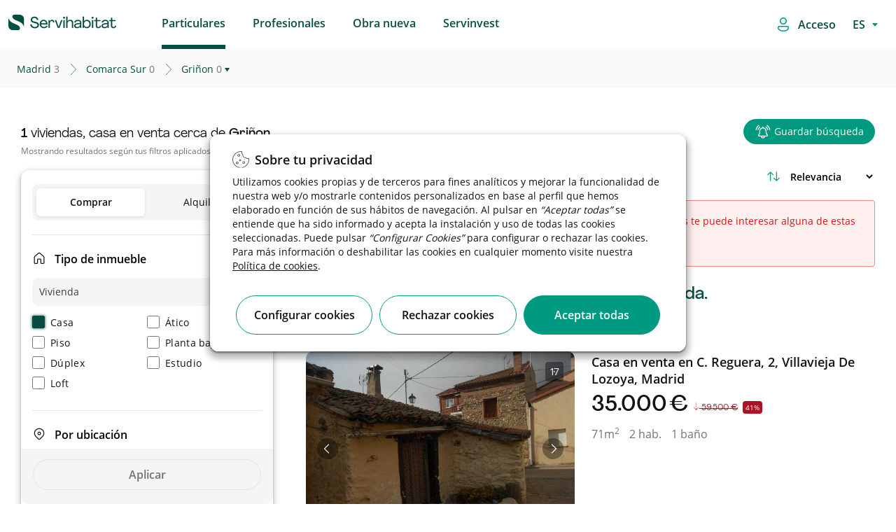

--- FILE ---
content_type: text/html;charset=UTF-8
request_url: https://www.servihabitat.com/es/venta/vivienda-casa/madrid-comarcasur-grinon
body_size: 69591
content:




































	
		
			

<!DOCTYPE html>

































































	<!-- Separators -->
	<!--/ Separators -->






<html class="ltr root" dir="ltr" lang="es-ES">


	<head>

	    <title>Viviendas, casa en venta cerca de Grinon - Servihabitat</title>
		<meta content="initial-scale=1.0, width=device-width" name="viewport" />
		    <meta content="¿Buscas un nuevo hogar en Griñon? Descubre nuestras viviendas, casa  en venta con ofertas especiales. ¡Encuentra tu hogar ideal hoy mismo!" name="description">

    <!-- RESTO DE CASOS -->
            <meta content="noindex, nofollow" name="robots">


	
		<link rel="icon" type="image/png" href="https://www.servihabitat.com/o/servihabitat-theme/images/favicon-32x32.png" sizes="32x32">
		<link rel="icon" type="image/png" href="https://www.servihabitat.com/o/servihabitat-theme/images/favicon-96x96.png" sizes="96x96">
		<link rel="icon" type="image/png" href="https://www.servihabitat.com/o/servihabitat-theme/images/favicon-16x16.png" sizes="16x16">
		
	    <link rel="stylesheet" href="https://www.servihabitat.com/o/servihabitat-theme/js/carrousel/assets/owl.carousel.min.css">
	    <link rel="stylesheet" href="https://www.servihabitat.com/o/servihabitat-theme/js/carrousel/assets/owl.theme.default.min.css">
	













































<meta content="text/html; charset=UTF-8" http-equiv="content-type" />












<!-- start custom include pre -->
<script data-senna-track="permanent" src="/combo?browserId=chrome&minifierType=js&languageId=es_ES&b=7310&t=1714668166838&/o/frontend-js-jquery-web/jquery/jquery.min.js&/o/frontend-js-jquery-web/jquery/init.js&/o/frontend-js-jquery-web/jquery/ajax.js&/o/frontend-js-jquery-web/jquery/bootstrap.bundle.min.js&/o/frontend-js-jquery-web/jquery/collapsible_search.js&/o/frontend-js-jquery-web/jquery/fm.js&/o/frontend-js-jquery-web/jquery/form.js&/o/frontend-js-jquery-web/jquery/popper.min.js&/o/frontend-js-jquery-web/jquery/side_navigation.js" type="text/javascript"></script>
<!-- end custom include pre -->



<link href="https://www.servihabitat.com/es/venta/vivienda-casa/madrid-comarcasur-grinon" rel="canonical" />
 




































































<link href="https://www.servihabitat.com/o/servihabitat-theme/images/favicon.ico" rel="icon" />



<link class="lfr-css-file" data-senna-track="temporary" href="https://www.servihabitat.com/o/servihabitat-theme/css/clay.css?browserId=chrome&amp;themeId=servihabitattheme_WAR_servihabitattheme&amp;minifierType=css&amp;languageId=es_ES&amp;b=7310&amp;t=1763359520000" id="liferayAUICSS" rel="stylesheet" type="text/css" />



<link data-senna-track="temporary" href="/o/frontend-css-web/main.css?browserId=chrome&amp;themeId=servihabitattheme_WAR_servihabitattheme&amp;minifierType=css&amp;languageId=es_ES&amp;b=7310&amp;t=1763359429709" id="liferayPortalCSS" rel="stylesheet" type="text/css" />









	

	





	



	

		<link data-senna-track="temporary" href="/combo?browserId=chrome&amp;minifierType=&amp;themeId=servihabitattheme_WAR_servihabitattheme&amp;languageId=es_ES&amp;b=7310&amp;com_liferay_journal_content_web_portlet_JournalContentPortlet_INSTANCE_FOOTERContent:%2Fcss%2Fmain.css&amp;com_liferay_portal_search_web_search_bar_portlet_SearchBarPortlet_INSTANCE_templateSearch:%2Fcss%2Fmain.css&amp;com_liferay_product_navigation_product_menu_web_portlet_ProductMenuPortlet:%2Fcss%2Fmain.css&amp;com_liferay_product_navigation_user_personal_bar_web_portlet_ProductNavigationUserPersonalBarPortlet:%2Fcss%2Fmain.css&amp;com_liferay_site_navigation_menu_web_portlet_SiteNavigationMenuPortlet_INSTANCE_46963:%2Fcss%2Fmain.css&amp;com_servihabitat_buscador_filtros_ServihabitatBuscadorFiltrosPortlet_INSTANCE_servihabitat:%2Fcss%2Fmain.css&amp;com_servihabitat_buscador_filtros_ServihabitatBuscadorFiltrosPortlet_INSTANCE_servihabitat:%2Fcss%2Fhistogram.slider.css&amp;com_servihabitat_busqueda_filtros_BusquedaFiltrosPortlet:%2Fcss%2Fmain.css&amp;com_servihabitat_callme_CallBackPortlet_INSTANCE_com_servihabitat_callme_CallBackPortlet_1:%2Fcss%2Fmain.css&amp;com_servihabitat_callme_context_CallbackContextPortlet:%2Fcss%2Fmain.css&amp;com_servihabitat_modal_condiciones_portlet_ServihabitatModalCondicionesPortlet_INSTANCE_servihabitat:%2Fcss%2Fmain.css&amp;t=1763359520000" id="97656943" rel="stylesheet" type="text/css" />

	







<script data-senna-track="temporary" type="text/javascript">
	// <![CDATA[
		var Liferay = Liferay || {};

		Liferay.Browser = {
			acceptsGzip: function() {
				return true;
			},

			

			getMajorVersion: function() {
				return 131.0;
			},

			getRevision: function() {
				return '537.36';
			},
			getVersion: function() {
				return '131.0';
			},

			

			isAir: function() {
				return false;
			},
			isChrome: function() {
				return true;
			},
			isEdge: function() {
				return false;
			},
			isFirefox: function() {
				return false;
			},
			isGecko: function() {
				return true;
			},
			isIe: function() {
				return false;
			},
			isIphone: function() {
				return false;
			},
			isLinux: function() {
				return false;
			},
			isMac: function() {
				return true;
			},
			isMobile: function() {
				return false;
			},
			isMozilla: function() {
				return false;
			},
			isOpera: function() {
				return false;
			},
			isRtf: function() {
				return true;
			},
			isSafari: function() {
				return true;
			},
			isSun: function() {
				return false;
			},
			isWebKit: function() {
				return true;
			},
			isWindows: function() {
				return false;
			}
		};

		Liferay.Data = Liferay.Data || {};

		Liferay.Data.ICONS_INLINE_SVG = true;

		Liferay.Data.NAV_SELECTOR = '#navigation';

		Liferay.Data.NAV_SELECTOR_MOBILE = '#navigationCollapse';

		Liferay.Data.isCustomizationView = function() {
			return false;
		};

		Liferay.Data.notices = [
			

			
		];

		Liferay.PortletKeys = {
			DOCUMENT_LIBRARY: 'com_liferay_document_library_web_portlet_DLPortlet',
			DYNAMIC_DATA_MAPPING: 'com_liferay_dynamic_data_mapping_web_portlet_DDMPortlet',
			ITEM_SELECTOR: 'com_liferay_item_selector_web_portlet_ItemSelectorPortlet'
		};

		Liferay.PropsValues = {
			JAVASCRIPT_SINGLE_PAGE_APPLICATION_TIMEOUT: 0,
			NTLM_AUTH_ENABLED: false,
			UPLOAD_SERVLET_REQUEST_IMPL_MAX_SIZE: 1048576000000
		};

		Liferay.ThemeDisplay = {

			

			
				getLayoutId: function() {
					return '3';
				},

				

				getLayoutRelativeControlPanelURL: function() {
					return '/es/group/servihabitat/~/control_panel/manage';
				},

				getLayoutRelativeURL: function() {
					return '/es/busqueda';
				},
				getLayoutURL: function() {
					return 'https://www.servihabitat.com/es/busqueda';
				},
				getParentLayoutId: function() {
					return '1';
				},
				isControlPanel: function() {
					return false;
				},
				isPrivateLayout: function() {
					return 'false';
				},
				isVirtualLayout: function() {
					return false;
				},
			

			getBCP47LanguageId: function() {
				return 'es-ES';
			},
			getCanonicalURL: function() {

				

				return 'https\x3a\x2f\x2fwww\x2eservihabitat\x2ecom\x2fes\x2fbusqueda';
			},
			getCDNBaseURL: function() {
				return 'https://www.servihabitat.com';
			},
			getCDNDynamicResourcesHost: function() {
				return '';
			},
			getCDNHost: function() {
				return '';
			},
			getCompanyGroupId: function() {
				return '20123';
			},
			getCompanyId: function() {
				return '20097';
			},
			getDefaultLanguageId: function() {
				return 'es_ES';
			},
			getDoAsUserIdEncoded: function() {
				return '';
			},
			getLanguageId: function() {
				return 'es_ES';
			},
			getParentGroupId: function() {
				return '41922';
			},
			getPathContext: function() {
				return '';
			},
			getPathImage: function() {
				return '/image';
			},
			getPathJavaScript: function() {
				return '/o/frontend-js-web';
			},
			getPathMain: function() {
				return '/es/c';
			},
			getPathThemeImages: function() {
				return 'https://www.servihabitat.com/o/servihabitat-theme/images';
			},
			getPathThemeRoot: function() {
				return '/o/servihabitat-theme';
			},
			getPlid: function() {
				return '14';
			},
			getPortalURL: function() {
				return 'https://www.servihabitat.com';
			},
			getScopeGroupId: function() {
				return '41922';
			},
			getScopeGroupIdOrLiveGroupId: function() {
				return '41922';
			},
			getSessionId: function() {
				return '';
			},
			getSiteAdminURL: function() {
				return 'https://www.servihabitat.com/group/servihabitat/~/control_panel/manage?p_p_lifecycle=0&p_p_state=maximized&p_p_mode=view';
			},
			getSiteGroupId: function() {
				return '41922';
			},
			getURLControlPanel: function() {
				return '/es/group/control_panel?refererPlid=14';
			},
			getURLHome: function() {
				return 'https\x3a\x2f\x2fwww\x2eservihabitat\x2ecom\x2fweb\x2fguest';
			},
			getUserEmailAddress: function() {
				return '';
			},
			getUserId: function() {
				return '20102';
			},
			getUserName: function() {
				return '';
			},
			isAddSessionIdToURL: function() {
				return false;
			},
			isImpersonated: function() {
				return false;
			},
			isSignedIn: function() {
				return false;
			},
			isStateExclusive: function() {
				return false;
			},
			isStateMaximized: function() {
				return false;
			},
			isStatePopUp: function() {
				return false;
			}
		};

		var themeDisplay = Liferay.ThemeDisplay;

		Liferay.AUI = {

			

			getAvailableLangPath: function() {
				return 'available_languages.jsp?browserId=chrome&themeId=servihabitattheme_WAR_servihabitattheme&colorSchemeId=000default&minifierType=js&languageId=es_ES&b=7310&t=1763359426616';
			},
			getCombine: function() {
				return true;
			},
			getComboPath: function() {
				return '/combo/?browserId=chrome&minifierType=&languageId=es_ES&b=7310&t=1763359512106&';
			},
			getDateFormat: function() {
				return '%d/%m/%Y';
			},
			getEditorCKEditorPath: function() {
				return '/o/frontend-editor-ckeditor-web';
			},
			getFilter: function() {
				var filter = 'raw';

				
					
						filter = 'min';
					
					

				return filter;
			},
			getFilterConfig: function() {
				var instance = this;

				var filterConfig = null;

				if (!instance.getCombine()) {
					filterConfig = {
						replaceStr: '.js' + instance.getStaticResourceURLParams(),
						searchExp: '\\.js$'
					};
				}

				return filterConfig;
			},
			getJavaScriptRootPath: function() {
				return '/o/frontend-js-web';
			},
			getLangPath: function() {
				return 'aui_lang.jsp?browserId=chrome&themeId=servihabitattheme_WAR_servihabitattheme&colorSchemeId=000default&minifierType=js&languageId=es_ES&b=7310&t=1763359512106';
			},
			getPortletRootPath: function() {
				return '/html/portlet';
			},
			getStaticResourceURLParams: function() {
				return '?browserId=chrome&minifierType=&languageId=es_ES&b=7310&t=1763359512106';
			}
		};

		Liferay.authToken = 'AmcH1UTc';

		

		Liferay.currentURL = '\x2fweb\x2fservihabitat\x2fbusqueda';
		Liferay.currentURLEncoded = '\x252Fweb\x252Fservihabitat\x252Fbusqueda';
	// ]]>
</script>

<script src="/o/js_loader_config?t=1763359464456" type="text/javascript"></script>
<script data-senna-track="permanent" src="/combo?browserId=chrome&minifierType=js&languageId=es_ES&b=7310&t=1763359512106&/o/frontend-js-aui-web/aui/aui/aui.js&/o/frontend-js-aui-web/liferay/modules.js&/o/frontend-js-aui-web/liferay/aui_sandbox.js&/o/frontend-js-aui-web/aui/attribute-base/attribute-base.js&/o/frontend-js-aui-web/aui/attribute-complex/attribute-complex.js&/o/frontend-js-aui-web/aui/attribute-core/attribute-core.js&/o/frontend-js-aui-web/aui/attribute-observable/attribute-observable.js&/o/frontend-js-aui-web/aui/attribute-extras/attribute-extras.js&/o/frontend-js-aui-web/aui/event-custom-base/event-custom-base.js&/o/frontend-js-aui-web/aui/event-custom-complex/event-custom-complex.js&/o/frontend-js-aui-web/aui/oop/oop.js&/o/frontend-js-aui-web/aui/aui-base-lang/aui-base-lang.js&/o/frontend-js-aui-web/liferay/dependency.js&/o/frontend-js-aui-web/liferay/util.js&/o/frontend-js-web/loader/config.js&/o/frontend-js-web/loader/loader.js&/o/frontend-js-web/liferay/dom_task_runner.js&/o/frontend-js-web/liferay/events.js&/o/frontend-js-web/liferay/lazy_load.js&/o/frontend-js-web/liferay/liferay.js&/o/frontend-js-web/liferay/global.bundle.js&/o/frontend-js-web/liferay/portlet.js&/o/frontend-js-web/liferay/workflow.js" type="text/javascript"></script>




	

	<script data-senna-track="temporary" src="/o/js_bundle_config?t=1763359477962" type="text/javascript"></script>


<script data-senna-track="temporary" type="text/javascript">
	// <![CDATA[
		
			
				
		

		

		
	// ]]>
</script>





	
		

			

			
		
		



	
		

			

			
		
	












	

	





	



	















<link class="lfr-css-file" data-senna-track="temporary" href="https://www.servihabitat.com/o/servihabitat-theme/css/main.css?browserId=chrome&amp;themeId=servihabitattheme_WAR_servihabitattheme&amp;minifierType=css&amp;languageId=es_ES&amp;b=7310&amp;t=1763359520000" id="liferayThemeCSS" rel="stylesheet" type="text/css" />








	<style data-senna-track="temporary" type="text/css">

		

			

		

			

		

			

		

			

		

			

		

			

		

			

		

			

		

			

		

			

		

			

		

			

		

			

		

			

		

			

		

			

		

			

		

			

		

	</style>


<link href="/o/commerce-frontend-js/styles/main.css" rel="stylesheet" type="text/css" /><style data-senna-track="temporary" type="text/css">
	#wrapper {
		--border-bg: #005442;
		--body-bg: #FFFFFF;
		--footer-bg: #005442;
		--copy-bg: #004a3a;
	}
</style>




















<script data-senna-track="temporary" type="text/javascript">
	if (window.Analytics) {
		window._com_liferay_document_library_analytics_isViewFileEntry = false;
	}
</script>













<script type="text/javascript">
// <![CDATA[
Liferay.on(
	'ddmFieldBlur', function(event) {
		if (window.Analytics) {
			Analytics.send(
				'fieldBlurred',
				'Form',
				{
					fieldName: event.fieldName,
					focusDuration: event.focusDuration,
					formId: event.formId,
					page: event.page
				}
			);
		}
	}
);

Liferay.on(
	'ddmFieldFocus', function(event) {
		if (window.Analytics) {
			Analytics.send(
				'fieldFocused',
				'Form',
				{
					fieldName: event.fieldName,
					formId: event.formId,
					page: event.page
				}
			);
		}
	}
);

Liferay.on(
	'ddmFormPageShow', function(event) {
		if (window.Analytics) {
			Analytics.send(
				'pageViewed',
				'Form',
				{
					formId: event.formId,
					page: event.page,
					title: event.title
				}
			);
		}
	}
);

Liferay.on(
	'ddmFormSubmit', function(event) {
		if (window.Analytics) {
			Analytics.send(
				'formSubmitted',
				'Form',
				{
					formId: event.formId
				}
			);
		}
	}
);

Liferay.on(
	'ddmFormView', function(event) {
		if (window.Analytics) {
			Analytics.send(
				'formViewed',
				'Form',
				{
					formId: event.formId,
					title: event.title
				}
			);
		}
	}
);
// ]]>
</script>

		
		<script id="magicsuggest" src="https://www.servihabitat.com/o/servihabitat-theme/js/magicsuggest/magicsuggest-min.js"></script>
		
		<script id="jquery-ui" src="https://www.servihabitat.com/o/servihabitat-theme/js/ui/jquery-ui.min.js"></script>
		<script id="jquery-ui" src="https://www.servihabitat.com/o/servihabitat-theme/js/ui/jquery.ui.touch-punch.min.js"></script>

		<script id="obfuscator" src="https://www.servihabitat.com/o/servihabitat-theme/js/obfuscator/obfuscator.js"></script>

		<script id="jquery-lazy" src="https://www.servihabitat.com/o/servihabitat-theme/js/lazy-plugin/lazy.min.js"></script>

		<script id="main" src="https://www.servihabitat.com/o/servihabitat-theme/js/scrollPosStyler/scrollPosStyler.min.js"></script>

        <!-- Floating label -->
        <script src="https://www.servihabitat.com/o/servihabitat-theme/js/floating-label/floatinglabel.min.js"></script>

		<!-- Obra nueva js -->
		<script id="main" src="https://www.servihabitat.com/o/servihabitat-theme/js/obranueva/main.js?v=122025"></script>
		<script id="magnific-popup" src="https://www.servihabitat.com/o/servihabitat-theme/js/magnific-popup/jquery.magnific-popup.min.js"></script>
		
		<!-- Custom Styles -->
<style>

</style>
		<!--/ Custom Styles -->



<!-- marcado breadcrumb para CaminoMigasPortlet-->


        <script id="breadcrumbLD" type="application/ld+json">
        {
            "@context": "http://schema.org",
            "@type": "BreadcrumbList",
            "itemListElement":[
                {
                    "@type": "ListItem",
                    "position": "1",
                    "item":
                    {
                        "@id": "https://www.servihabitat.com/es/venta/vivienda-casa/madrid",
                        "name": "madrid"
                    }
                }
                    ,
                {
                    "@type": "ListItem",
                    "position": "2",
                    "item":
                    {
                        "@id": "https://www.servihabitat.com/es/venta/vivienda-casa/madrid-comarcasur",
                        "name": "comarca sur"
                    }
                }
                    ,
                {
                    "@type": "ListItem",
                    "position": "3",
                    "item":
                    {
                        "@id": "https://www.servihabitat.com/es/venta/vivienda-casa/madrid-comarcasur-grinon",
                        "name": "griñon"
                    }
                }
            ]
        }
        </script>

<!-- marcado breadcrumb para CaminoMigasDetalle -->


<!-- marcado product para ServihabitatBusquedaProductType -->


<script src="https://www.servihabitat.com/o/servihabitat-theme/js/gtm/gtm-utils.js?v=122025"></script>
<script src="https://www.servihabitat.com/o/servihabitat-theme/js/gtm/gtm-utils-product.js?v=122025"></script>
<script src="https://www.servihabitat.com/o/servihabitat-theme/js/gtm/gtm-utils-ecommerce.js?v=122025"></script>

<script type="text/javascript">



            var dataLayer = [
                    {
                                        "pageCategoryPath": "catalog/sale/apartment/madrid/comarca-sur/grinon",

                                        "pageLocationTown": "grinon",
                                        "serpSubType": "casa",
                                    "pageAverageAreaPrice": 0,
                                        "pageLang": "es",
                                        "pageLocationProvince": "madrid",
                                        "pageCode": "200-ok",
                                    "pageAverageTownPriceM2": 0,
                                        "pageType": "list-search",
                                    "pageAverageAreaPriceM2": 0,
                                        "pageServerId": "orion-aws",
                                        "pageDT": "dt2",
                                        "pageLocationArea": "comarca-sur",
                                        "serpType": "vivienda",
                                        "propertyTypology": "residencial",
                                    "pageAverageTownPrice": 0,
                                        "pageSection": "catalog"
                    }            ];



</script>

    <!-- Google Tag Manager -->
    <script>(function(w,d,s,l,i){w[l]=w[l]||[];w[l].push({'gtm.start':new Date().getTime(),event:'gtm.js'});
            var f=d.getElementsByTagName(s)[0],j=d.createElement(s),dl=l!='dataLayer'?'&l='+l:'';j.async=true;
            j.src='https://www.googletagmanager.com/gtm.js?id='+i+dl;f.parentNode.insertBefore(j,f);})
        (window,document,'script','dataLayer','GTM-W9B277');
    </script>
    <!-- End Google Tag Manager -->

	</head>

	<body class=" chrome controls-visible defaultpagestyle yui3-skin-sam signed-out public-page site  es"  style="overflow-x: hidden;">

		<!-- Google Tag Manager (noscript) -->
		<noscript><iframe src="https://www.googletagmanager.com/ns.html?id=GTM-W9B277" height="0" width="0" style="display:none;visibility:hidden"></iframe></noscript>
		<!-- End Google Tag Manager (noscript) -->



	<!-- Google Tag Manager (noscript) -->
	<noscript>
		<iframe src="https://www.googletagmanager.com/ns.html?id=GTM-W9B277"height="0" width="0" style="display:none;visibility:hidden">
		</iframe>
	</noscript>
	<!-- End Google Tag Manager (noscript) -->

	<!-- SE QUITA lifera_ui quick-access para evitar problemas con SEO. Ver historial. -->


















































































		<!-- Control Menu -->
		<!--/ Control Menu -->


		<!-- Wrapper -->
		<div id="wrapper" class="backPageColor">

			<!-- Header -->
<div id="headerContainer">

    <div id="headerNavigation">
        <header id="top-bar" role="topbar" style="background-color: white">
   <div class="container-fluid container-fluid-max-xl header-hh smartphone-config">
      <nav  class="navbar w-100 clearfix ">
         <div class="dropdown float-left text-m icon-burger">
            <div id="swc-menu">
               <div class="swc-topbar">
                  <div class="swc-nav-trigger swc-nav-icon">
                  </div>
               </div>
               <div class="swc-sidebar">
                  <div class="swc-menu-header">
                     <span class="icon-close">
                                             </span>
                         <a  class="logo-movil-mmenu" href="https://www.servihabitat.com/es"><img src="https://www.servihabitat.com/o/servihabitat-theme/images/icons/servihabitat_logo.png"></a>
                  </div>
                  <div class="swc-menu-list" style=" max-height: 100px;">
                     <ul class="menu-desplegable menu1 w-100 mobile-depl active-spacing">
                        <li class="dropdown-item p-0">

                                <a data-enro='https://www.servihabitat.com/es/' class="ocu header-menu-link ml-3 active">Particulares</a>

                        </li>
                        <li class="dropdown-item p-0">

                                    <a data-enro='https://inversores.servihabitat.com/es/' class="ocu header-menu-link ml-3">Profesionales</a>

                        </li>
                        <li class="dropdown-item p-0">
                           <a data-enro='/es/obranueva' class="ocu header-menu-link ml-3">Obra nueva</a>
                        </li>
                         <li class="dropdown-item p-0">
                            <a data-enro='https://www.servihabitat.com/es/servinvest' class="ocu header-menu-link ml-3 servinvestclick">Servinvest</a>
                         </li>


                     </ul>
                         <ul class="swc-nav-text">
                            <img src="https://www.servihabitat.com/o/servihabitat-theme/images/iconsUX/login-icon.svg">
                            <span>
Accede / Regístrate                            </span>
                         </ul>
                         <div class="swc-menu-list-login">
                            <a href="/login" class="button-login login-button primary-button-svh"><img src="https://www.servihabitat.com/o/servihabitat-theme/images/iconsUX/sign-out-icon.svg">Iniciar sesión</a>
                            <a href="/es/registro" class="register-login">
Crear cuenta nueva                            </a>
                         </div>
                     <ul class="language_content">








































	

	<div class="portlet-boundary portlet-boundary_com_servihabitat_cambiar_idioma_ServihabitatCambiarIdiomaPortlet_  portlet-static portlet-static-end portlet-barebone  " id="p_p_id_com_servihabitat_cambiar_idioma_ServihabitatCambiarIdiomaPortlet_">
		<span id="p_com_servihabitat_cambiar_idioma_ServihabitatCambiarIdiomaPortlet"></span>




	

	
		
			






































	
		
<section class="portlet" id="portlet_com_servihabitat_cambiar_idioma_ServihabitatCambiarIdiomaPortlet">


	<div class="portlet-content">



		
			<div class=" portlet-content-container">
				


	<div class="portlet-body">



	
		
			
				
					



















































	

				

				
					
						


	

		














<div class="select-language-container">
	<select id="select_idioma" class="select_language" onchange="cambiarIdioma(this.value);">
		<option value="ES" selected>ES</option>
		
			
				<option value="EN">EN</option>
			
		
			
				<option value="CA">CA</option>
			
		
			
		
	</select>
</div>

<form id="_com_servihabitat_cambiar_idioma_ServihabitatCambiarIdiomaPortlet_formCambiarIdioma" method="post">
	<input type="hidden" id="_com_servihabitat_cambiar_idioma_ServihabitatCambiarIdiomaPortlet_nuevoIdioma" name="_com_servihabitat_cambiar_idioma_ServihabitatCambiarIdiomaPortlet_nuevoIdioma" value="">
	<input type="hidden" id="_com_servihabitat_cambiar_idioma_ServihabitatCambiarIdiomaPortlet_actualUrl" name="_com_servihabitat_cambiar_idioma_ServihabitatCambiarIdiomaPortlet_actualUrl" value="">
</form>

<script type="text/javascript">
    var cargarIdioma = 'https://www.servihabitat.com/es/busqueda?p_p_id=com_servihabitat_cambiar_idioma_ServihabitatCambiarIdiomaPortlet&p_p_lifecycle=2&p_p_state=normal&p_p_mode=view&p_p_resource_id=%2FcargarIdioma&p_p_cacheability=cacheLevelPage';
    var formCambiarIdioma = $('#_com_servihabitat_cambiar_idioma_ServihabitatCambiarIdiomaPortlet_formCambiarIdioma');
    var nuevoIdioma = $('#_com_servihabitat_cambiar_idioma_ServihabitatCambiarIdiomaPortlet_nuevoIdioma');
    var actualUrl = $('#_com_servihabitat_cambiar_idioma_ServihabitatCambiarIdiomaPortlet_actualUrl');

    function cambiarIdioma(lang){
        nuevoIdioma.val(lang);
        actualUrl.val(window.location.pathname+window.location.search);
        formCambiarIdioma.submit();
    }

    formCambiarIdioma.submit(function(event) {
        event.preventDefault();

        $.ajax({
            type : 'post',
            url : cargarIdioma,
            data : formCambiarIdioma.serialize(),
            datatype : 'json',
            cache : false,
            error : function(xhr, status, error) {
                error.show();
                principal.hide();
            },
            success : function(data) {
                var jsonData = data[0];
                var urlNuevoIdioma = jsonData.newUrl;
                if (urlNuevoIdioma != '') {
                    setTimeout( ()=>{
                        location.replace(urlNuevoIdioma);
                    }, 600);
                }
            }
        });
    });
</script>


	
	
					
				
			
		
	
	


	</div>

			</div>
		
	</div>
</section>
	

		
		







	</div>






                     </ul>
                  </div>
               </div>
            </div>
         </div>
         <!-- Header Logo -->
         <div class="header-logo-container float-left margin-left-logo  mt-2" style="">
            <a class="navbar-brand logo custom-logo pl-0" href="https://www.servihabitat.com/es/" rel="home" title="Servihabitat">
            <img alt="" src="https://www.servihabitat.com/o/servihabitat-theme/images/icons/servihabitat_logo.png" class="logo-img-ser" />
            </a>
            <span id="text-scroll-header" class="text-scroll-header"></span>
         </div>
         <!--/ Header Logo -->
         <!-- Menu Navigation Header -->
<!-- Menu Navigation -->


<div aria-expanded="false" class="collapse navbar-collapse pr-0 px-sm-0 header-home-left" id="navigationCollapse">
		<div class="sort-pages modify-pages ml-auto site-navigation" id="navigation" role="navigation">








































	

	<div class="portlet-boundary portlet-boundary_com_liferay_site_navigation_menu_web_portlet_SiteNavigationMenuPortlet_  portlet-static portlet-static-end portlet-barebone portlet-navigation " id="p_p_id_com_liferay_site_navigation_menu_web_portlet_SiteNavigationMenuPortlet_INSTANCE_46963_">
		<span id="p_com_liferay_site_navigation_menu_web_portlet_SiteNavigationMenuPortlet_INSTANCE_46963"></span>




	

	
		
			






































	
		
<section class="portlet" id="portlet_com_liferay_site_navigation_menu_web_portlet_SiteNavigationMenuPortlet_INSTANCE_46963">


	<div class="portlet-content">



		
			<div class=" portlet-content-container">
				


	<div class="portlet-body">



	
		
			
				
					



















































	

				

				
					
						


	

		




















	

		

		
			
					<div class="wholeSalesMenu" id="menu-movil">
			<span class="ocu "  title="Particulares">
			<a class="header-menu-link" href="https://www.servihabitat.com/es/particulares">Particulares</a>
	</span>
			<span class="ocu "  title="Profesionales">
                <a class="header-menu-link" href="https://inversores.servihabitat.com/es/">Profesionales</a>
	</span>
			<span class="ocu "  title="Obra nueva">
                <a class="header-menu-link" href="https://www.servihabitat.com/es/obranueva">Obra nueva</a>
	</span>
			<span class="ocu "  title="Servinvest">
			<a class="header-menu-link" href="https://www.servihabitat.com/es/servinvest">Servinvest</a>
	</span>
	</div>

			
			
		
	
	
	
	


	
	
					
				
			
		
	
	


	</div>

			</div>
		
	</div>
</section>
	

		
		







	</div>






		</div>
</div>
<!--/ Menu Navigation -->

 <script>
            /*ACTIVE ESTATE*/
            var path_url=window.location.pathname.split("/").pop();
            if((path_url=='servinvest') || (window.location.pathname.indexOf("servinvest")>0)){
                $( ".wholeSalesMenu .ocu:nth-child(4)" ).addClass( "active" );
                $( ".swc-menu-list  li:nth-child(4) .ocu" ).addClass( "active" );
                $( ".wholeSalesMenu .ocu:nth-child(1)" ).removeClass( "active" );
                $( ".swc-menu-list  li:nth-child(1) .ocu" ).removeClass( "active" );
            }
            </script>
         <!--/ Menu Navigation Header-->
         <ul class="navbar-nav justify-content-end" id ="ul-icon">
            <li class="nav-item">
               <div class="">
                  <span id="loginAsc" class="ocu login-asc login-access">
                  <img src="https://www.servihabitat.com/o/servihabitat-theme/images/iconsUX/login-icon.svg">
                  <a href="https://www.servihabitat.com/es/c/portal/login?p_l_id=14" class="login-button">
                     <span>Acceso</span>
                  </a>
                  </span>
               </div>
            </li>
            <li class="nav-item">
               <div class="language-style">
                  <span id="loginAsc" class="ocu login-asc">








































	

	<div class="portlet-boundary portlet-boundary_com_servihabitat_cambiar_idioma_ServihabitatCambiarIdiomaPortlet_  portlet-static portlet-static-end portlet-barebone  " id="p_p_id_com_servihabitat_cambiar_idioma_ServihabitatCambiarIdiomaPortlet_">
		<span id="p_com_servihabitat_cambiar_idioma_ServihabitatCambiarIdiomaPortlet"></span>




	

	
		
			






































	
		
<section class="portlet" id="portlet_com_servihabitat_cambiar_idioma_ServihabitatCambiarIdiomaPortlet">


	<div class="portlet-content">



		
			<div class=" portlet-content-container">
				


	<div class="portlet-body">



	
		
			
				
					



















































	

				

				
					
						


	

		














<div class="select-language-container">
	<select id="select_idioma" class="select_language" onchange="cambiarIdioma(this.value);">
		<option value="ES" selected>ES</option>
		
			
				<option value="EN">EN</option>
			
		
			
				<option value="CA">CA</option>
			
		
			
		
	</select>
</div>

<form id="_com_servihabitat_cambiar_idioma_ServihabitatCambiarIdiomaPortlet_formCambiarIdioma" method="post">
	<input type="hidden" id="_com_servihabitat_cambiar_idioma_ServihabitatCambiarIdiomaPortlet_nuevoIdioma" name="_com_servihabitat_cambiar_idioma_ServihabitatCambiarIdiomaPortlet_nuevoIdioma" value="">
	<input type="hidden" id="_com_servihabitat_cambiar_idioma_ServihabitatCambiarIdiomaPortlet_actualUrl" name="_com_servihabitat_cambiar_idioma_ServihabitatCambiarIdiomaPortlet_actualUrl" value="">
</form>

<script type="text/javascript">
    var cargarIdioma = 'https://www.servihabitat.com/es/busqueda?p_p_id=com_servihabitat_cambiar_idioma_ServihabitatCambiarIdiomaPortlet&p_p_lifecycle=2&p_p_state=normal&p_p_mode=view&p_p_resource_id=%2FcargarIdioma&p_p_cacheability=cacheLevelPage';
    var formCambiarIdioma = $('#_com_servihabitat_cambiar_idioma_ServihabitatCambiarIdiomaPortlet_formCambiarIdioma');
    var nuevoIdioma = $('#_com_servihabitat_cambiar_idioma_ServihabitatCambiarIdiomaPortlet_nuevoIdioma');
    var actualUrl = $('#_com_servihabitat_cambiar_idioma_ServihabitatCambiarIdiomaPortlet_actualUrl');

    function cambiarIdioma(lang){
        nuevoIdioma.val(lang);
        actualUrl.val(window.location.pathname+window.location.search);
        formCambiarIdioma.submit();
    }

    formCambiarIdioma.submit(function(event) {
        event.preventDefault();

        $.ajax({
            type : 'post',
            url : cargarIdioma,
            data : formCambiarIdioma.serialize(),
            datatype : 'json',
            cache : false,
            error : function(xhr, status, error) {
                error.show();
                principal.hide();
            },
            success : function(data) {
                var jsonData = data[0];
                var urlNuevoIdioma = jsonData.newUrl;
                if (urlNuevoIdioma != '') {
                    setTimeout( ()=>{
                        location.replace(urlNuevoIdioma);
                    }, 600);
                }
            }
        });
    });
</script>


	
	
					
				
			
		
	
	


	</div>

			</div>
		
	</div>
</section>
	

		
		







	</div>






                  </span>
               </div>
            </li>
         </ul>
         <ul class="list-icons-utilities-mobile d-none" id="only-in-product">
            <li class="utilities-mobile-save-fav marcarFavorito topBarFav">
               <span class="mobile-save-fav-icon icon-heart-empty"></span>
            </li>
             <li class="uCampana">

             </li>
            <li class="utilities-mobile-previous">
            </li>
            <li class="utilities-mobile-next">
            </li>
         </ul>
      </nav>
      <!--/.nav-collapse -->

<div class="wrapper-header-filtro">
        <div class="filtro">
           <a href="javascript:void(0);" class="header-filter-btn">
              <img src="/o/servihabitat-theme/images/icons/filtro.svg">
              <span>Filtrar</span>
              <span class="numFiltros">0</span>
           </a>
        </div>

        <div class="mapa">
            <a id="goto-mapa-link-mobile-sticky" title="mapa" class="list-view-on-map head-map list-view-on-map option-map" href="javascript:void(0)" onclick="verEnMapa()">
                <span>Mapa</span>
            </a>
        </div>

        <div class="alertas" id="aviso-bajada-mobile-sticky">
          <a id="buttonGuardarBusquedaMobileAffix" class="alert-elemnt" data-target="#" data-toggle="modal" href="javascript:void(0)" type="button">
Guardar          </a>
        </div>

      </div>

   </div>
   <!--/.container-fluid -->
</header>

<script>
   $('.filtro').click(function() {
      $(".filtros").css("display", "block");
      $("section#serp_search").css("display", "block");
      $("a.clean-filters.bottom").css("display","none");
      if(screen.width<979){
         $("footer").css("display","none");
      }
   });
   function saveSearchButtonHelper() {
      $("#intermediateNotificacionesPushModal").modal('toggle');
      $(".rgpd-obligatorio").hide();
      $(".email-obligatorio").hide();
      $(".fieldsetRGPD").hide();
      $("#fieldsetEmail").show();
      $(".botonera1").show();
      $(".fieldsetRGPD").show();
      $(".aceptaNotificaciones").empty();
      $(".aceptaNotificaciones").remove();
      $("#notificacionesPushModalFormIsSigned").val(false);
   }
   $("#saveSearchButtonMobile").on("click", function() {
  	   saveSearchButtonHelper();
  	});
   $("#swc-menu .swc-nav-trigger").click(function() {
      $("body").toggleClass("swc-show-sidebar");
      $("body").toggleClass("modal-open"); //No scroll
      $('body').append("<div class='modal-backdrop fade in menu-open'></div>");
   });

   $("#swc-menu .icon-close").click(function() {
      $("body").toggleClass("swc-show-sidebar");
      $("body").toggleClass("modal-open");  //Do scroll
      $(".modal-backdrop.fade.in.menu-open").remove();
   });

   $(".menu-desplegable.header-li-desp .campaigns-link").click(function() {
      $("body").toggleClass("swc-show-sidebar");
      $("body").toggleClass("modal-open");  //Do scroll
      $(".modal-backdrop.fade.in.menu-open").remove();
   });

   $('body').on('click', '.modal-backdrop', function() {
      $("body").toggleClass("swc-show-sidebar");
      $("body").toggleClass("modal-open");  //Do scroll
      $(".modal-backdrop.fade.in.menu-open").remove();
   });

	$(document).ready( function() {
		makeMenuScrollable();
		if( $(".modal-backdrop.fade.in.menu-open").length ){
		    $(".modal-backdrop.fade.in.menu-open").remove();
		}
	});

	$( window ).resize(function() {
	  	makeMenuScrollable();
	});

	function makeMenuScrollable(){
		//$("#swc-menu .swc-sidebar .swc-menu-list").css("height", "100%");
		$("#swc-menu .swc-sidebar .swc-menu-list").css("max-height", "inherit");
		$("#swc-menu .swc-sidebar .swc-menu-list").css("max-height", ($("#swc-menu .swc-sidebar .swc-menu-list").css("height").replace(/\D/g,'') - $("#swc-menu .swc-sidebar .swc-menu-header").outerHeight() - $("#swc-menu .swc-sidebar .swc-menu-footer").outerHeight()) + "px");
	}

   <!-- DIGI-4333 Cambio botones home retail y profesionales -->
	 $('.servinvestclick').bind( "click", function() {
                  dataLayer.push({ event : 'clic', event_type: 'menu',  event_detail: 'servinvest' });
                });
</script>
    </div>

</div>
			<!--/ Header -->

			<!-- Content -->
			<main id="content" class="" role="main">



































	

		































<div class="container-portlet-busqueda-list">
    <div class="portlet-layout row m-auto w-100">
        <div class="col-12 col-md-12 portlet-column p-0" id="row-top">
                <div class="portlet-dropzone portlet-column-content row-content-top" id="layout-column_row-top">







































	

	<div class="portlet-boundary portlet-boundary_com_servihabitat_camino_migas_ServihabitatCaminoMigasPortlet_  portlet-static portlet-static-end portlet-barebone  " id="p_p_id_com_servihabitat_camino_migas_ServihabitatCaminoMigasPortlet_INSTANCE_servihabitat_">
		<span id="p_com_servihabitat_camino_migas_ServihabitatCaminoMigasPortlet_INSTANCE_servihabitat"></span>




	

	
		
			






































	
		
<section class="portlet" id="portlet_com_servihabitat_camino_migas_ServihabitatCaminoMigasPortlet_INSTANCE_servihabitat">


	<div class="portlet-content">



		
			<div class=" portlet-content-container">
				


	<div class="portlet-body">



	
		
			
				
					



















































	

				

				
					
						


	

		






















    
    <div class="breadcrumb-listado-product bg-breadcrum pl-lg-4 pl-4 pr-3">
        <div class="breadcrumb-listado-product-container">
            
            <div class="breadcrumb-elementSup">
                
                
                     <span id="countMigas1" class="breadcrumb-element" style="">
                
                
                    <a class="text-capitalize" href="https://www.servihabitat.com/es/venta/vivienda-casa/madrid">madrid
                        
                          <span id="0countMigas1" class="breadcrumb-element-number">3</span>
                    </a>

                </span>
                <ul id="ulCountMigas1"></ul>
                </div>
            
            <div class="breadcrumb-elementSup">
                
                
                     <span id="countMigas2" class="breadcrumb-element" style="">
                
                
                    <a class="text-capitalize" href="https://www.servihabitat.com/es/venta/vivienda-casa/madrid-comarcasur">comarca sur
                        
                          <span id="0countMigas2" class="breadcrumb-element-number">0</span>
                    </a>

                </span>
                <ul id="ulCountMigas2"></ul>
                </div>
            
            <div class="breadcrumb-elementSup">
                
                
                
                     <span id="countMigas3" onclick="cargarmigas(this); return false" class="breadcrumb-element" style="background-image: none;">
                
                    <a class="text-capitalize" href="https://www.servihabitat.com/es/venta/vivienda-casa/madrid-comarcasur-grinon">griñon
                        
                          <span id="0countMigas3" class="breadcrumb-element-number">0</span>
                    </a>

                </span>
                <ul id="ulCountMigas3"></ul>
                </div>
            
        </div>
    </div>
    <!-- <div id="headerStickyInfo" style="display: none">
    <p id="headerStickyLocalidad text-capitalize" class="hideLocalidad">
    griñon
    </p>
    <p id="headerStickyViviendas">
    0
    Viviendas en venta    
    </p>
    </div> -->
    <div class="invisible" id="provinciaMobileTag">madrid</div>
    <div class="invisible" id="comarcaMobileTag">madrid-comarcasur</div>
    <div class="num-inmuebles-breadcrum">
        <div class="options-list-container">
            <div id="filtroMobileLoc" style="display: none;" about="noCampanya">
                







































	

	<div class="portlet-boundary portlet-boundary_com_servihabitat_busqueda_filtros_BusquedaFiltrosPortlet_  portlet-static portlet-static-end portlet-barebone  " id="p_p_id_com_servihabitat_busqueda_filtros_BusquedaFiltrosPortlet_">
		<span id="p_com_servihabitat_busqueda_filtros_BusquedaFiltrosPortlet"></span>




	

	
		
			






































	
		
<section class="portlet" id="portlet_com_servihabitat_busqueda_filtros_BusquedaFiltrosPortlet">


	<div class="portlet-content">



		
			<div class=" portlet-content-container">
				


	<div class="portlet-body">



	
		
			
				
					



















































	

				

				
					
						


	

		






















<style>
    /* .ui-menu-item-wrapper.active */
    li.active .ui-menu-item-wrapper {
        background: #f2f2f2 !important;
        border-color: #ccc !important;
    }

    li.noactive .ui-menu-item-wrapper {
        background-color: #fff !important;
        border-color: #fff !important;
    }

    .ui-menu .ui-menu-item.noactive.element-type:first-child + .ui-menu-item.noactive .ui-menu-item-wrapper {
        background-color: #fff !important;
        border-color: #fff !important;
    }

    .ui-menu .ui-menu-item.element-showMore.active span {
        background: #f2f2f2 !important;
        border-color: #ccc !important;
    }

    .ui-menu .ui-menu-item.element-showLess.active span {
        background: #f2f2f2 !important;
        border-color: #ccc !important;
    }
</style>




    


<div class="search-container-xs ">
    <div class="tab-content" style="overflow: visible;">
        <div id="buscadorCriteriosForm" class="tab-pane fade in active">
            <!-- form para buscador por criterios de la HOME -->
            <div class="buscador-criterios-container">
                <section id="home_search_ubicacion">
                    





























































<form action="https://www.servihabitat.com/es/busqueda?p_p_id=com_servihabitat_busqueda_filtros_BusquedaFiltrosPortlet&amp;p_p_lifecycle=1&amp;p_p_state=normal&amp;p_p_mode=view&amp;_com_servihabitat_busqueda_filtros_BusquedaFiltrosPortlet_javax.portlet.action=buscadorCriterios&amp;p_auth=AmcH1UTc" class="form  " data-fm-namespace="_com_servihabitat_busqueda_filtros_BusquedaFiltrosPortlet_" id="_com_servihabitat_busqueda_filtros_BusquedaFiltrosPortlet_formBuscador" method="POST" name="_com_servihabitat_busqueda_filtros_BusquedaFiltrosPortlet_formBuscador" >
	
		<fieldset class="input-container" disabled="disabled">
	

	






































































	

		

		
			
				<input  class="field form-control"  id="_com_servihabitat_busqueda_filtros_BusquedaFiltrosPortlet_formDate"    name="_com_servihabitat_busqueda_filtros_BusquedaFiltrosPortlet_formDate"     type="hidden" value="1765201328767"   />
			
		

		
	










                        <fieldset class="selects row-fluid">

                            <div class="select-item select-donde pl-0">
                                <!-- Select para localizacion -->
                                    
                                    
                                    

                                
                                    


                                






























































	<div class="form-group input-text-wrapper">









	

		

		
			
				<input  class="field search_place_home form-control"  id="_com_servihabitat_busqueda_filtros_BusquedaFiltrosPortlet_search_place"    name="_com_servihabitat_busqueda_filtros_BusquedaFiltrosPortlet_search_place"   placeholder="Población, zona, provincia..."  type="text" value=""   />
			
		

		
	







	</div>



                                <div id="errorBlockCriterios"></div>
                                






































































	

		

		
			
				<input  class="field form-control"  id="_com_servihabitat_busqueda_filtros_BusquedaFiltrosPortlet_search_place_id"    name="_com_servihabitat_busqueda_filtros_BusquedaFiltrosPortlet_search_place_id"     type="hidden" value=""   />
			
		

		
	









                                






































































	

		

		
			
				<input  class="field form-control"  id="_com_servihabitat_busqueda_filtros_BusquedaFiltrosPortlet_search_place_type"    name="_com_servihabitat_busqueda_filtros_BusquedaFiltrosPortlet_search_place_type"     type="hidden" value=""   />
			
		

		
	









                                






































































	

		

		
			
				<input  class="field form-control"  id="_com_servihabitat_busqueda_filtros_BusquedaFiltrosPortlet_search_place_name"    name="_com_servihabitat_busqueda_filtros_BusquedaFiltrosPortlet_search_place_name"     type="hidden" value=""   />
			
		

		
	









                                






































































	

		

		
			
				<input  class="field form-control"  id="_com_servihabitat_busqueda_filtros_BusquedaFiltrosPortlet_search_place_position"    name="_com_servihabitat_busqueda_filtros_BusquedaFiltrosPortlet_search_place_position"     type="hidden" value=""   />
			
		

		
	









                                






































































	

		

		
			
				<input  class="field form-control"  id="_com_servihabitat_busqueda_filtros_BusquedaFiltrosPortlet_search_place_position_aux"    name="_com_servihabitat_busqueda_filtros_BusquedaFiltrosPortlet_search_place_position_aux"     type="hidden" value=""   />
			
		

		
	









                                






































































	

		

		
			
				<input  class="field form-control"  id="_com_servihabitat_busqueda_filtros_BusquedaFiltrosPortlet_search_place_total_position"    name="_com_servihabitat_busqueda_filtros_BusquedaFiltrosPortlet_search_place_total_position"     type="hidden" value=""   />
			
		

		
	









                                






































































	

		

		
			
				<input  class="field form-control"  id="_com_servihabitat_busqueda_filtros_BusquedaFiltrosPortlet_search_place_total_position_poblacion"    name="_com_servihabitat_busqueda_filtros_BusquedaFiltrosPortlet_search_place_total_position_poblacion"     type="hidden" value=""   />
			
		

		
	










                                






































































	

		

		
			
				<input  class="field form-control"  id="_com_servihabitat_busqueda_filtros_BusquedaFiltrosPortlet_search_ubicacion_mode"    name="_com_servihabitat_busqueda_filtros_BusquedaFiltrosPortlet_search_ubicacion_mode"     type="hidden" value=""   />
			
		

		
	









                                






































































	

		

		
			
				<input  class="field form-control"  id="_com_servihabitat_busqueda_filtros_BusquedaFiltrosPortlet_search_ubicacion_params"    name="_com_servihabitat_busqueda_filtros_BusquedaFiltrosPortlet_search_ubicacion_params"     type="hidden" value=""   />
			
		

		
	









                                






































































	

		

		
			
				<input  class="field form-control"  id="_com_servihabitat_busqueda_filtros_BusquedaFiltrosPortlet_search_ubicacion_operacion"    name="_com_servihabitat_busqueda_filtros_BusquedaFiltrosPortlet_search_ubicacion_operacion"     type="hidden" value=""   />
			
		

		
	









                                






































































	

		

		
			
				<input  class="field form-control"  id="_com_servihabitat_busqueda_filtros_BusquedaFiltrosPortlet_search_ubicacion_tipo"    name="_com_servihabitat_busqueda_filtros_BusquedaFiltrosPortlet_search_ubicacion_tipo"     type="hidden" value=""   />
			
		

		
	









                                






































































	

		

		
			
				<input  class="field form-control"  id="_com_servihabitat_busqueda_filtros_BusquedaFiltrosPortlet_search_funcionalidad"    name="_com_servihabitat_busqueda_filtros_BusquedaFiltrosPortlet_search_funcionalidad"     type="hidden" value=""   />
			
		

		
	










                            </div>

                            <div class="search-button" style="display: none;">
                                




























































	
		<button
			class="btn home-search home-main-search btn-secondary"

			

			id="_com_servihabitat_busqueda_filtros_BusquedaFiltrosPortlet_buscadorCriterios"

			
				name="_com_servihabitat_busqueda_filtros_BusquedaFiltrosPortlet_buscadorCriterios"
			

			

			type="button"

			
			
		>
	





	<span class="lfr-btn-label">Buscar</span>





	
		</button>
	







                            </div>

                        </fieldset>
                    



























































	

	
		</fieldset>
	
</form>



<script type="text/javascript">
// <![CDATA[
AUI().use('liferay-form', function(A) {(function() {var $ = AUI.$;var _ = AUI._;
	Liferay.Form.register(
		{
			id: '_com_servihabitat_busqueda_filtros_BusquedaFiltrosPortlet_formBuscador'

			
				, fieldRules: [

					

				]
			

			
				, onSubmit: function(event) {
					return false
				}
			

			, validateOnBlur: true
		}
	);

	var onDestroyPortlet = function(event) {
		if (event.portletId === 'com_servihabitat_busqueda_filtros_BusquedaFiltrosPortlet') {
			delete Liferay.Form._INSTANCES['_com_servihabitat_busqueda_filtros_BusquedaFiltrosPortlet_formBuscador'];
		}
	};

	Liferay.on('destroyPortlet', onDestroyPortlet);

	
		A.all('#_com_servihabitat_busqueda_filtros_BusquedaFiltrosPortlet_formBuscador .input-container').removeAttribute('disabled');
	

	Liferay.fire(
		'_com_servihabitat_busqueda_filtros_BusquedaFiltrosPortlet_formReady',
		{
			formName: '_com_servihabitat_busqueda_filtros_BusquedaFiltrosPortlet_formBuscador'
		}
	);
})();});
// ]]>
</script>
                </section>
            </div>

        </div>

    </div>



</div>
<link rel="stylesheet" href="/o/servihabitat-theme/css/ui/jquery-ui.css?v=null">

<script src="/o/servihabitat-theme/js/demo_suggest/jquery.mark.min.js?v=null"></script>


<script type="text/javascript">

    
        setTimeout(function() {
            const ubicacionText = "Griñon, Comarca sur, Madrid";
            const ubicacionFinal = ubicacionText.replace(/(^\w{1})|(\s+\w{1})/g, letter => letter.toUpperCase());
            $('#_com_servihabitat_busqueda_filtros_BusquedaFiltrosPortlet_search_place').val(''+ubicacionFinal);
        }, 1000);
    

    var expanded = false;

    var globalFromKey = false;

    //Autocomplete Highlight matched text
    $.widget( "app.autocomplete", $.ui.autocomplete, {
        // Which class get's applied to matched text in the menu items.
        _renderItem: function( ul, item ) {
            // Create and return the custom menu item content.
            $li = $( "<li/>" ).appendTo(ul);
            $( "<span/>" ).html( item.label ).mark(this.term, {
                "element": "span",
                "className": this.options.highlightClass
            }).appendTo( $li );
            return $li;
        }
    });

    /**
     * @classdesc
     */
    var DemoSuggest = function() {
    };

    /**
     * @enum {string}
     */
    DemoSuggest.Types = {
        BARRIO: 'BARRIO',
        POBLACION: 'POBLACION',
        PROVINCIA: 'PROVINCIA',
        COMARCA: 'COMARCA',
        TITULO: 'TITULO',
        VER_MAS: 'VER_MAS',
        VER_MENOS: 'VER_MENOS'
    };

    /**
     * @type {Object.<Object.<string>>}
     */
    DemoSuggest.Lang = {
        es: {
            LOCALIDADES: 'Localidades',
            COMARCAS: 'Zonas',
            PROVINCIAS: 'Provincias',
            VER_MAS: 'Ver mÃ¡s',
            VER_MENOS: 'Ver menos'
        },
        ca: {
            LOCALIDADES: 'Localitats',
            COMARCAS: 'Zones',
            PROVINCIAS: 'Provincies',
            VER_MAS: 'Veure mÃ©s',
            VER_MENOS: 'Veure menys'
        },
        en: {
            LOCALIDADES: 'Towns',
            COMARCAS: 'Zones',
            PROVINCIAS: 'Provinces',
            VER_MAS: 'Show more',
            VER_MENOS: 'Show less'
        }
    };

    /**
     * @classdesc
     * This class lets you convert a `<input type="text">` HTML element, into a suggest address search.
     * @param {type} options
     * @returns {DemoSuggest.Autocomplete}
     */
    DemoSuggest.Autocomplete = function(options) {

        //habitual
        this.URL_SERVLET_SOLR_ = location.protocol + '//lb.cercalia.com/servihabitatSuggest/SuggestServlet?';

//DESA
//this.URL_SERVLET_SOLR_ = location.protocol + '//cercaliadev.nexusgeografics.com/servihabitatSuggest/SuggestServlet?';

        /**
         * @private
         * @type {string}
         */
        this.lang_ = options.lang ? options.lang : 'es';

        /**
         * @private
         * @type {inputId}
         */
        this.inputId_ = options.inputId ? options.inputId : null;

        /**
         * @private
         * @type {Object}
         */
        this.jqElement_ = $('#' + this.inputId_);

        /**
         * @private
         * @type {Object}
         */
        this.jqListResponse_ = null;

        /**
         * @private
         * @type {Function}
         */
        this.callbackFunction_ = options.callbackFunction ? options.callbackFunction : null;

        /**
         * @private
         * @type {Function|undefined}
         */
        this.onInputFunction_ = options.onInputFunction ? options.onInputFunction : false;

        /**
         * @private
         * @type {XMLHttpRequest|null}
         */
        this.xhr_ = null;

        /**
         * @private
         * @type {Array.<string>}
         */
        this.localidades_ = [];

        /**
         * @private
         * @type {Array.<string>}
         */
        this.provincias_ = [];

        /**
         * @private
         * @type {Array.<string>}
         */
        this.comarcas_ = [];


        /**
         * @private
         * @type {number}
         */
        this.timeoutId_ = undefined;

        /**
         * @private
         * @type {number}
         */
        this.MAX_CANDIDATES_LOCALIDADES_SUMMARY_ = 3;

        /**
         * @private
         * @type {number}
         */
        this.MAX_CANDIDATES_LOCALIDADES_ = 3;

        /**
         * @private
         * @type {number}
         */
        this.MAX_CANDIDATES_COMARCAS_SUMMARY_ = 5;

        this.overrideBehaviour_();
    };


    DemoSuggest.Autocomplete.prototype.overrideBehaviour_ = function () {
        var self = this;

        // Atuocmpltete Highlight matched text
        $.widget("app.autocomplete", $.ui.autocomplete, {
            // Which class get's applied to matched text in the menu items.

            /**
             * @private
             * @param {jQueryElement} ul
             * @param {Object.<string>} item
             */
            _renderItem: function(ul, item) {
                var li = $('<li/>').appendTo(ul);
                this._markElement(item, li);
                this._modifyCSSElement(ul, li, item);
                return li;
            },

            /**
             * @private
             * @param {Object.<string>} item
             * @param {jQueryElement} li
             */
            _markElement: function(item, li) {
                var span;
                if (item.label.indexOf(',') !== -1) {
                    var strBeforeComma = item.label.substring(0, item.label.indexOf(','));
                    var strAfterComma = item.label.substring(item.label.indexOf(','));
                    span = $('<span/>').html(strBeforeComma).mark(this.term, {
                        'element': 'span',
                        'className': this.options.highlightClass
                    });
                    span.html(span.html().concat(strAfterComma));
                } else {
                    span = $('<span/>').html(item.label).mark(this.term, {
                        'element': 'span',
                        'className': this.options.highlightClass
                    });
                }
                span.appendTo(li);
                var texto = "";
                if (item.tipo == "POBLACION") {
                    texto = DemoSuggest.Lang[self.lang_].LOCALIDADES;
                } else if (item.tipo == "COMARCA") {
                    texto = DemoSuggest.Lang[self.lang_].COMARCAS;
                } else if (item.tipo == "PROVINCIA") {
                    texto = DemoSuggest.Lang[self.lang_].PROVINCIAS;
                }
                var spanType = "<span class='spanTypeIcon'>" + texto + "</span>";
                li.append(spanType);
            },

            /**
             * @private
             * @param {jQueryElement} ul
             * @param {jQueryElement} li
             * @param {Object.<string>} item
             */
            _modifyCSSElement: function(ul, li, item) {
                //  console.log(item);
                if (item.tipo === DemoSuggest.Types.VER_MAS) {
                    li.addClass('element-showMore');
                    li.click(this._toggleShowMore.bind(this, ul));
                    li.remove();
                } else if (item.tipo === DemoSuggest.Types.VER_MENOS) {
                    li.addClass('element-showLess');
                    li.click(this._toggleShowMore.bind(this, ul));
                    li.remove();
                } else if (item.tipo === DemoSuggest.Types.TITULO) {
                    li.addClass('element-type');
                    li.remove();
                }

                if (item.hidden) {
                    li.addClass('showmore-element');
                } else {
                    li.addClass('showless-element');
                }
            },

            /**
             * @private
             * @param {jQueryElement} ul
             * @param {Event} event
             */
            _toggleShowMore: function(ul, event) {
                event.preventDefault();
                event.stopPropagation();
                ul.find('li').each(function(index, elem) {
                    $(elem).toggle();
                });
            },

            /**
             * @private
             * @param {jQueryElement} ul
             * @param {Array.<Object.<string>>} items
             */
            _renderMenu: function(ul, items) {
                this._renderLocalidades(ul);
                this._renderProvincias(ul);
                this._renderComarcas(ul);
            },

            /**
             * @private
             * @param {jQueryElement} ul
             */
            _renderLocalidades: function(ul) {
                var localidades = self.localidades_.slice(0); //clone
                if (localidades.length > 0) {
                    if (localidades.length <= self.MAX_CANDIDATES_LOCALIDADES_SUMMARY_) {
                        localidades.unshift({nombre: DemoSuggest.Lang[self.lang_].LOCALIDADES, tipo: DemoSuggest.Types.TITULO});
                        this._prerenderItem(localidades, ul, false);
                    } else {
                        var localidadesSliced = localidades.slice(0).slice(0, 5);
                        localidadesSliced.unshift({nombre: DemoSuggest.Lang[self.lang_].LOCALIDADES, tipo: DemoSuggest.Types.TITULO});
                        localidadesSliced.push({nombre: DemoSuggest.Lang[self.lang_].VER_MAS, tipo: DemoSuggest.Types.VER_MAS});
                        this._prerenderItem(localidadesSliced, ul, false);

                        if (localidades.length > self.MAX_CANDIDATES_LOCALIDADES_) {
                            localidades = localidades.slice(0, self.MAX_CANDIDATES_LOCALIDADES_);
                        }
                        localidades.unshift({nombre: DemoSuggest.Lang[self.lang_].LOCALIDADES, tipo: DemoSuggest.Types.TITULO});
                        localidades.push({nombre: DemoSuggest.Lang[self.lang_].VER_MENOS, tipo: DemoSuggest.Types.VER_MENOS});
                        this._prerenderItem(localidades, ul, true);
                    }
                }
            },

            /**
             * @private
             * @param {jQueryElement} ul
             */
            _renderProvincias: function(ul) {
                if (self.provincias_.length > 0) {
                    self.provincias_.unshift({nombre: DemoSuggest.Lang[self.lang_].PROVINCIAS, tipo: DemoSuggest.Types.TITULO});
                    this._prerenderItem(self.provincias_, ul, false);
                }
            },

            /**
             * @private
             * @param {jQueryElement} ul
             */
            _renderComarcas: function(ul) {
                var comarcas = self.comarcas_.slice(0); //clone
                if (self.comarcas_.length > 0) {
                    if (self.comarcas_.length <= self.MAX_CANDIDATES_COMARCAS_SUMMARY_) {
                        self.comarcas_.unshift({nombre: DemoSuggest.Lang[self.lang_].COMARCAS, tipo: DemoSuggest.Types.TITULO});
                        this._prerenderItem(self.comarcas_, ul, false);
                    } else {
                        var comarcasSliced = comarcas.slice(0).slice(0, 5);
                        comarcasSliced.unshift({nombre: DemoSuggest.Lang[self.lang_].COMARCAS, tipo: DemoSuggest.Types.TITULO});
                        comarcasSliced.push({nombre: DemoSuggest.Lang[self.lang_].VER_MAS, tipo: DemoSuggest.Types.VER_MAS});
                        this._prerenderItem(comarcasSliced, ul, false);

                        comarcas.unshift({nombre: DemoSuggest.Lang[self.lang_].COMARCAS, tipo: DemoSuggest.Types.TITULO});
                        comarcas.push({nombre: DemoSuggest.Lang[self.lang_].VER_MENOS, tipo: DemoSuggest.Types.VER_MENOS});
                        this._prerenderItem(comarcas, ul, true);
                    }
                }
            },

            /**
             * @private
             * @param {Array.<Object>} items
             * @param {jQueryElement} ul
             * @param {boolean} hidden
             */
            _prerenderItem: function(items, ul, hidden) {
                $.each(items, function(index, item) {
                    item.label = item.nombre;
                    item.hidden = hidden;
                    this._renderItemData(ul, item);
                }.bind(this));
            }
        });
    };

    /**
     * Assign a callback function after selecting a candidate from the suggest list
     * @param {Function} callbackFunction
     * @api
     */
    DemoSuggest.Autocomplete.prototype.setCallbackfunction = function(callbackFunction) {
        if (typeof(callbackFunction) === 'function') {
            this.callbackFunction_ = callbackFunction;
        } else {
            alert('El parÃ¡metro no es una Funcion callback!');
        }
    };


    /**
     * Assign a callback function after selecting a candidate from the suggest list
     * @param {string} lang Language. Avaiable `ca, es, en`.
     * @api
     */
    DemoSuggest.Autocomplete.prototype.setLang = function(lang) {
        this.lang_ = lang;
    };


    /**
     * Initializes the element
     * @api
     */
    DemoSuggest.Autocomplete.prototype.initialize = function () {

        if (!this.inputId_) {
            alert('No inputId specified');
        }

        //vaciar al instanciar
        $('#_com_servihabitat_busqueda_filtros_BusquedaFiltrosPortlet_search_place_id').val('');
        $('#_com_servihabitat_busqueda_filtros_BusquedaFiltrosPortlet_search_place_type').val('');
        $('#_com_servihabitat_busqueda_filtros_BusquedaFiltrosPortlet_search_place_name').val('');
        $('#_com_servihabitat_busqueda_filtros_BusquedaFiltrosPortlet_search_place').val('');

        var listId = 'suggest_response_list_' + this.inputId_;

        this.jqListResponse_ = $('<div />')
            .attr('id',listId)
            .appendTo("body");

        this.jqElement_.autocomplete({
            _renderItem: function( ul, item ) {
                // Replace the matched text with a custom span. This
                // span uses the class found in the "highlightClass" option.
                var re = new RegExp( "(" + this.term + ")", "gi" ),
                    cls = this.options.highlightClass,
                    template = "<span class='" + cls + "'>$1</span>",
                    label = item.label.replace( re, template ),
                    $li = $( "<li/>" ).appendTo( ul );

                // Create and return the custom menu item content.
                $( "<span/>" ).html( label ).appendTo( $li );

                return $li;
            },
            appendTo: "#" + listId,
            source: function(request, response) {
                this.querySolr_(request, response);
            }.bind(this),
            minLength: 2,
            autoFocus: true,
            open: function(event, ui) {
                $('.ui-autocomplete').off('menufocus hover mouseover');
                var $input = $(event.target),
                    $results = $input.autocomplete("widget"),
                    top = $results.position().top,
                    left = $results.position().left,
                    inputHeight = $input.height(),
                    inputWidth = $input.outerWidth() - 6,
                    newTop = top - 3,
                    newLeft = left + 3 ;
                $results.css("top", newTop + "px");
                $results.css("left", newLeft + "px");
                $results.css("max-width", inputWidth + "px");
            },
            select: function(event, response) {
                if (this.callbackFunction_) {
                    if (response.item) {
                        //this.callbackFunction_(response.item);
                        var position = Number($('#_com_servihabitat_busqueda_filtros_BusquedaFiltrosPortlet_search_place_position').val());
                        var positionAux = Number($('#_com_servihabitat_busqueda_filtros_BusquedaFiltrosPortlet_search_place_position_aux').val());

                        if (globalFromKey && position == 5 && $("#ui-id-1 li:not(.element-type)").eq(positionAux).hasClass("element-showMore")){
                            //  console.log("if");
                            globalFromKey = false;
                        } else if ((position == $('#_com_servihabitat_busqueda_filtros_BusquedaFiltrosPortlet_search_place_total_position_poblacion').val()-1) && $("#ui-id-1 li.showmore-element:not(.element-type)").eq(positionAux).hasClass("element-showLess")) {
//                  if (response.item.tipo === DemoSuggest.Types.VER_MAS) {
//                       //response(this.localidades_);
//                     } else if (response.item.tipo === DemoSuggest.Types.VER_MENOS) {
                            //alert('vermenos');
                            // console.log("else if");
                            globalFromKey = false;
                        } else {
                            //alert('entra seleccion'+ this.callbackFunction_)
                            //meter el valor after select en el input, si no lo deja vacio
                            //console.log("else " + $('#_com_servihabitat_busqueda_filtros_BusquedaFiltrosPortlet_search_place_id').val())

                            if (globalFromKey && $('#_com_servihabitat_busqueda_filtros_BusquedaFiltrosPortlet_search_place_id').val() != '') {
                                response.item['id'] = $('#_com_servihabitat_busqueda_filtros_BusquedaFiltrosPortlet_search_place_id').val();
                                response.item['tipo'] = $('#_com_servihabitat_busqueda_filtros_BusquedaFiltrosPortlet_search_place_type').val();
                                response.item['label'] = $('#_com_servihabitat_busqueda_filtros_BusquedaFiltrosPortlet_search_place_name').val();
                            }
                            this.callbackFunction_(response.item);

                            $( "#_com_servihabitat_busqueda_filtros_BusquedaFiltrosPortlet_buscadorCriterios" ).trigger('click');
                            return false;
                        }
                    }
                } else {
                    console.error('FunciÃ³n de callback no definida');
                }




            }.bind(this),
            highlightClass: 'highlightAutoComplete'
        });

        if (this.onInputFunction_) {
            this.jqElement_.on('input', this.onInputFunction_);
        }

    };

    /**
     *
     * @returns {{string} Input value
     */
    DemoSuggest.Autocomplete.prototype.getInputValue = function() {
        return this.jqElement_.val();
    };

    /**
     * Close autocomplete div.
     */
    DemoSuggest.Autocomplete.prototype.close = function () {
        this.jqElement_.autocomplete("close");
    };

    /**
     * @private
     * @param {string} request
     * @param {string} response
     */
    DemoSuggest.Autocomplete.prototype.querySolr_ = function(request, response) {

        var textToSearch = request.term.trim();
        var self = this;
        var dataObj = {
            't' : textToSearch,
            'lang' : this.lang_
        };

        this.xhr_ = $.ajax({
            url: this.URL_SERVLET_SOLR_,
            crossDomain: true,
            jsonp: 'json.wrf',
            data: dataObj,
            success: function(data) {
                this.xhr_ = null;
                if (data.response.docs.length > 0) {
// 				response(
// 					$.map(data.response.docs, function(item , numElem) {
// // 						console.log('1.' + data.response.docs);
// // 						console.log('2.' + numElem);
// 						if (numElem == 0) {
// 							$('#_com_servihabitat_busqueda_filtros_BusquedaFiltrosPortlet_search_place_id').val(item.id);
// 							$('#_com_servihabitat_busqueda_filtros_BusquedaFiltrosPortlet_search_place_type').val(item.tipo);
// 							$('#_com_servihabitat_busqueda_filtros_BusquedaFiltrosPortlet_search_place_name').val(item.nombre);
// 						}
// 						return {
// 							label: item.nombre,
// 							id: item.id,
// 							tipo: item.tipo
// 						};
// 					})
// 				);
                    response(this.sortByType_(data.response.docs));

                    var list = document.getElementById('ui-id-1'); // targets the <ul>

                    $("#ui-id-1 li").removeClass('active');
                    $("#ui-id-1 li").addClass('noactive');

                    var docsResponse = data.response.docs;

                    document.onkeydown = function(e) { // listen to keyboard events
                        switch (e.keyCode) {
                            case 13: // if the ENTER key is pressed
                                e.preventDefault();

                                var position = Number($('#_com_servihabitat_busqueda_filtros_BusquedaFiltrosPortlet_search_place_position').val());
                                var positionAux = Number($('#_com_servihabitat_busqueda_filtros_BusquedaFiltrosPortlet_search_place_position_aux').val());

                                if (position == 5 && $("#ui-id-1 li:not(.element-type)").eq(positionAux).hasClass("element-showMore")){
                                    $(".element-showMore.showless-element.ui-menu-item").click();

                                    $("#ui-id-1 li").removeClass('active');
                                    $("#ui-id-1 li").addClass('noactive');
                                    $("#ui-id-1 li.showmore-element:not(.element-type)").eq(5).removeClass('noactive');
                                    $("#ui-id-1 li.showmore-element:not(.element-type)").eq(5).addClass('active');

                                    $('#_com_servihabitat_busqueda_filtros_BusquedaFiltrosPortlet_search_place_id').val(docsResponse[5].id);
                                    $('#_com_servihabitat_busqueda_filtros_BusquedaFiltrosPortlet_search_place_type').val(docsResponse[5].tipo);
                                    $('#_com_servihabitat_busqueda_filtros_BusquedaFiltrosPortlet_search_place_name').val(docsResponse[5].nombre);
                                    $('#_com_servihabitat_busqueda_filtros_BusquedaFiltrosPortlet_search_place').val(docsResponse[5].nombre);
                                    $('#_com_servihabitat_busqueda_filtros_BusquedaFiltrosPortlet_search_place_position').val(5);
                                    $('#_com_servihabitat_busqueda_filtros_BusquedaFiltrosPortlet_search_place_position_aux').val(5);

                                    expanded = true;
                                } else if ((position == $('#_com_servihabitat_busqueda_filtros_BusquedaFiltrosPortlet_search_place_total_position_poblacion').val()-1) && $("#ui-id-1 li.showmore-element:not(.element-type)").eq(positionAux).hasClass("element-showLess")) {
                                    $(".element-showLess.showmore-element.ui-menu-item").click();

                                    $("#ui-id-1 li").removeClass('active');
                                    $("#ui-id-1 li").addClass('noactive');
                                    $("#ui-id-1 li.showless-element:not(.element-type)").eq(5).removeClass('noactive');
                                    $("#ui-id-1 li.showless-element:not(.element-type)").eq(5).addClass('active');

// 							$('#_com_servihabitat_busqueda_filtros_BusquedaFiltrosPortlet_search_place_id').val(docsResponse[5].id);
//               				$('#_com_servihabitat_busqueda_filtros_BusquedaFiltrosPortlet_search_place_type').val(docsResponse[5].tipo);
//               				$('#_com_servihabitat_busqueda_filtros_BusquedaFiltrosPortlet_search_place_name').val(docsResponse[5].nombre);
//               				$('#_com_servihabitat_busqueda_filtros_BusquedaFiltrosPortlet_search_place').val(docsResponse[5].nombre);
                                    $('#_com_servihabitat_busqueda_filtros_BusquedaFiltrosPortlet_search_place_position').val(5);
                                    $('#_com_servihabitat_busqueda_filtros_BusquedaFiltrosPortlet_search_place_position_aux').val(5);

                                    expanded = false;
                                }

                                $("#ui-id-1").show();
                                break;
                            case 38: // if the UP key is pressed
                                var elementClass = "showless-element";
                                var linkClass = "element-showMore";

                                if (expanded) {
                                    elementClass = "showmore-element";
                                    linkClass = "element-showLess";
                                }

                                var position = Number($('#_com_servihabitat_busqueda_filtros_BusquedaFiltrosPortlet_search_place_position').val());
                                var positionMax = Number(docsResponse.length);
                                var positionAux = Number($('#_com_servihabitat_busqueda_filtros_BusquedaFiltrosPortlet_search_place_position_aux').val());

                                if(expanded) {
                                    positionMax = Number($('#_com_servihabitat_busqueda_filtros_BusquedaFiltrosPortlet_search_place_total_position_poblacion').val());
                                }

                                if (position >=1) {
                                    position = position - 1;
                                    positionAux = positionAux - 1;
                                }

                                if (!expanded && position == 5 + ($("#ui-id-1 li.showmore-element").length - 8)) {
                                    position = positionAux;
                                }

                                $("#ui-id-1 li."+elementClass+"").removeClass('active');
                                $("#ui-id-1 li."+elementClass+"").addClass('noactive');

                                $("#ui-id-1 li."+elementClass+":not(.element-type)").eq(positionAux).removeClass('noactive');
                                $("#ui-id-1 li."+elementClass+":not(.element-type)").eq(positionAux).addClass('active');

                                if ($("#ui-id-1 li."+elementClass+":not(.element-type)").eq(positionAux).hasClass(linkClass)) {
                                    $('#_com_servihabitat_busqueda_filtros_BusquedaFiltrosPortlet_search_place_id').val('');
                                    $('#_com_servihabitat_busqueda_filtros_BusquedaFiltrosPortlet_search_place_type').val('');
                                    $('#_com_servihabitat_busqueda_filtros_BusquedaFiltrosPortlet_search_place_name').val('');
                                    $('#_com_servihabitat_busqueda_filtros_BusquedaFiltrosPortlet_search_place').val('');
                                } else {
                                    $('#_com_servihabitat_busqueda_filtros_BusquedaFiltrosPortlet_search_place_id').val(docsResponse[position].id);
                                    $('#_com_servihabitat_busqueda_filtros_BusquedaFiltrosPortlet_search_place_type').val(docsResponse[position].tipo);
                                    $('#_com_servihabitat_busqueda_filtros_BusquedaFiltrosPortlet_search_place_name').val(docsResponse[position].nombre);
                                    $('#_com_servihabitat_busqueda_filtros_BusquedaFiltrosPortlet_search_place').val(docsResponse[position].nombre);
                                }

                                $('#_com_servihabitat_busqueda_filtros_BusquedaFiltrosPortlet_search_place_position').val(position);
                                $('#_com_servihabitat_busqueda_filtros_BusquedaFiltrosPortlet_search_place_position_aux').val(positionAux);

                                break;
                            case 40: // if the DOWN key is pressed
                                var elementClass = "showless-element";
                                var linkClass = "element-showMore";

                                if (expanded) {
                                    elementClass = "showmore-element";
                                    linkClass = "element-showLess";
                                }

                                var positionMax = Number(docsResponse.length);
                                var position = Number($('#_com_servihabitat_busqueda_filtros_BusquedaFiltrosPortlet_search_place_position').val());
                                var positionAux = Number($('#_com_servihabitat_busqueda_filtros_BusquedaFiltrosPortlet_search_place_position_aux').val());

                                if(expanded) {
                                    positionMax = Number($('#_com_servihabitat_busqueda_filtros_BusquedaFiltrosPortlet_search_place_total_position_poblacion').val());
                                }

                                if (position < positionMax - 1) {
                                    position = position + 1;
                                    positionAux = positionAux + 1;
                                }

                                if (!expanded && $("#ui-id-1 li.showmore-element").length > 0 && position == 6) {
                                    position = position + ($("#ui-id-1 li.showmore-element").length - 8);
                                }

                                $("#ui-id-1 li."+elementClass+"").removeClass('active');
                                $("#ui-id-1 li."+elementClass+"").addClass('noactive');

                                $("#ui-id-1 li."+elementClass+":not(.element-type)").eq(positionAux).removeClass('noactive');
                                $("#ui-id-1 li."+elementClass+":not(.element-type)").eq(positionAux).addClass('active');

                                if ($("#ui-id-1 li."+elementClass+":not(.element-type)").eq(positionAux).hasClass(linkClass)) {
                                    $('#_com_servihabitat_busqueda_filtros_BusquedaFiltrosPortlet_search_place_id').val('');
                                    $('#_com_servihabitat_busqueda_filtros_BusquedaFiltrosPortlet_search_place_type').val('');
                                    $('#_com_servihabitat_busqueda_filtros_BusquedaFiltrosPortlet_search_place_name').val('');
                                    $('#_com_servihabitat_busqueda_filtros_BusquedaFiltrosPortlet_search_place').val('');
                                } else {
                                    $('#_com_servihabitat_busqueda_filtros_BusquedaFiltrosPortlet_search_place_id').val(docsResponse[position].id);
                                    $('#_com_servihabitat_busqueda_filtros_BusquedaFiltrosPortlet_search_place_type').val(docsResponse[position].tipo);
                                    $('#_com_servihabitat_busqueda_filtros_BusquedaFiltrosPortlet_search_place_name').val(docsResponse[position].nombre);
                                    $('#_com_servihabitat_busqueda_filtros_BusquedaFiltrosPortlet_search_place').val(docsResponse[position].nombre);
                                }

                                $('#_com_servihabitat_busqueda_filtros_BusquedaFiltrosPortlet_search_place_position').val(position);
                                $('#_com_servihabitat_busqueda_filtros_BusquedaFiltrosPortlet_search_place_position_aux').val(positionAux);

                                break;
                        }
                    }

                }
            }.bind(this),
            error: function(a,b,c) {
            }
        });
    };

    /**
     * @private
     * @param {Array.<Object>} items
     * @return {Array.<Object>}
     */
    DemoSuggest.Autocomplete.prototype.sortByType_ = function(items) {

        this.localidades_ = [];
        this.provincias_ = [];
        this.comarcas_ = [];

        items.forEach(function(item) {
            if (item.tipo === DemoSuggest.Types.POBLACION || item.tipo === DemoSuggest.Types.BARRIO) {
                this.localidades_.push(item);
            } else if (item.tipo === DemoSuggest.Types.PROVINCIA) {
                this.provincias_.push(item);
            } else if (item.tipo === DemoSuggest.Types.COMARCA) {
                this.comarcas_.push(item);
            }
        }.bind(this));

        var docs = this.localidades_.concat(this.provincias_).concat(this.comarcas_);

        if(docs!=undefined && docs!=null && docs.length>0) {
            expanded = false;
            if (docs[0].tipo === DemoSuggest.Types.POBLACION || docs[0].tipo === DemoSuggest.Types.BARRIO||docs[0].tipo === DemoSuggest.Types.PROVINCIA|| docs[0].tipo === DemoSuggest.Types.COMARCA) {
                //	console.log("-docs[0].tipo-> "+docs[0].tipo+ " -> "+docs.length)
                $('#_com_servihabitat_busqueda_filtros_BusquedaFiltrosPortlet_search_place_id').val(docs[0].id);
                $('#_com_servihabitat_busqueda_filtros_BusquedaFiltrosPortlet_search_place_type').val(docs[0].tipo);
                $('#_com_servihabitat_busqueda_filtros_BusquedaFiltrosPortlet_search_place_name').val(docs[0].nombre);
                $('#_com_servihabitat_busqueda_filtros_BusquedaFiltrosPortlet_search_place_position').val(-1);
                $('#_com_servihabitat_busqueda_filtros_BusquedaFiltrosPortlet_search_place_position_aux').val(-1);
                $('#_com_servihabitat_busqueda_filtros_BusquedaFiltrosPortlet_search_place_total_position').val(docs.length);

                var poblacion = 0;
                for(var i=0;i<docs.length;i++){
                    if (docs[i].tipo === DemoSuggest.Types.POBLACION){
                        poblacion = poblacion + 1;
                    }
                }
                $('#_com_servihabitat_busqueda_filtros_BusquedaFiltrosPortlet_search_place_total_position_poblacion').val(poblacion + 1);
            } else {
                if(docs.length>1) {
                    if (docs[1].tipo === DemoSuggest.Types.POBLACION || docs[1].tipo === DemoSuggest.Types.BARRIO||docs[1].tipo === DemoSuggest.Types.PROVINCIA|| docs[1].tipo === DemoSuggest.Types.COMARCA) {
                        //	console.log("-docs[1].tipo-> "+docs[1].tipo+" -> "+docs.length)
                        $('#_com_servihabitat_busqueda_filtros_BusquedaFiltrosPortlet_search_place_id').val(docs[1].id);
                        $('#_com_servihabitat_busqueda_filtros_BusquedaFiltrosPortlet_search_place_type').val(docs[1].tipo);
                        $('#_com_servihabitat_busqueda_filtros_BusquedaFiltrosPortlet_search_place_name').val(docs[1].nombre);
                        $('#_com_servihabitat_busqueda_filtros_BusquedaFiltrosPortlet_search_place_position').val(1);
                        $('#_com_servihabitat_busqueda_filtros_BusquedaFiltrosPortlet_search_place_position_aux').val(1);
                        $('#_com_servihabitat_busqueda_filtros_BusquedaFiltrosPortlet_search_place_total_position').val(docs.length);
                    }
                } else {
                    //	console.log("----> "+docs.length)
                    $('#_com_servihabitat_busqueda_filtros_BusquedaFiltrosPortlet_search_place_id').val("");
                    $('#_com_servihabitat_busqueda_filtros_BusquedaFiltrosPortlet_search_place_type').val("");
                    $('#_com_servihabitat_busqueda_filtros_BusquedaFiltrosPortlet_search_place_name').val("");
                    $('#_com_servihabitat_busqueda_filtros_BusquedaFiltrosPortlet_search_place_position').val(0);
                    $('#_com_servihabitat_busqueda_filtros_BusquedaFiltrosPortlet_search_place_position_aux').val(0);
                    $('#_com_servihabitat_busqueda_filtros_BusquedaFiltrosPortlet_search_place_total_position').val(docs.length);
                }
            }
        } else {
            //  	console.log("docs 0 results----> "+docs.length)
            $('#_com_servihabitat_busqueda_filtros_BusquedaFiltrosPortlet_search_place_id').val("");
            $('#_com_servihabitat_busqueda_filtros_BusquedaFiltrosPortlet_search_place_type').val("");
            $('#_com_servihabitat_busqueda_filtros_BusquedaFiltrosPortlet_search_place_name').val("");
            $('#_com_servihabitat_busqueda_filtros_BusquedaFiltrosPortlet_search_place_position').val(0);
            $('#_com_servihabitat_busqueda_filtros_BusquedaFiltrosPortlet_search_place_position_aux').val(0);
            $('#_com_servihabitat_busqueda_filtros_BusquedaFiltrosPortlet_search_place_total_position').val(0);
        }
        //console.log('-->'+$('#_com_servihabitat_busqueda_filtros_BusquedaFiltrosPortlet_search_place_name').val());
        return docs;
    };
</script>


<script type="text/javascript">

    var autocomplete;

    function initialize() {

        //InicializaciÃ³n suggest
        autocomplete = new DemoSuggest.Autocomplete({
            inputId: '_com_servihabitat_busqueda_filtros_BusquedaFiltrosPortlet_search_place',
            callbackFunction: function(response) {
                //console.log('LLAMA');
                //	$('#tabResults').empty();
                var tipoAux='';
                var idAux='';
                var idLabel='';
                for (var key in response) {


                    if('id' === key){
                        idAux=response[key];
                    } else if('tipo' === key){
                        tipoAux=response[key];
                    }else if ('label' ===key){
                        idLabel=response[key];
                        //$('#_com_servihabitat_busqueda_filtros_BusquedaFiltrosPortlet_search_place').val(response[key]);

                    }
                    //	alert(key + ' '+ response[key])
                    //	 $('<tr />')
                    //    .append($('<td />').text(key))
                    //     .append($('<td />').text(response[key]))
                    //    .appendTo($('#tabResults'));
                }
                //solo machacar si es tipo vÃ¡lido
                //	if($('#_com_servihabitat_busqueda_filtros_BusquedaFiltrosPortlet_search_place_id').val() == ''){
                if (tipoAux === DemoSuggest.Types.POBLACION || tipoAux === DemoSuggest.Types.BARRIO||tipoAux === DemoSuggest.Types.PROVINCIA|| tipoAux === DemoSuggest.Types.COMARCA) {
                    //si no no machacar los valores previos
                    $('#_com_servihabitat_busqueda_filtros_BusquedaFiltrosPortlet_search_place_id').val(idAux);
                    $('#_com_servihabitat_busqueda_filtros_BusquedaFiltrosPortlet_search_place_type').val(tipoAux);
                    $('#_com_servihabitat_busqueda_filtros_BusquedaFiltrosPortlet_search_place_name').val(idLabel);

                }
                //	}
                $('#_com_servihabitat_busqueda_filtros_BusquedaFiltrosPortlet_search_place').val( $('#_com_servihabitat_busqueda_filtros_BusquedaFiltrosPortlet_search_place_name').val());

                $('#jsonResponse').text(JSON.stringify(response, undefined, 2));
            }
        });
        autocomplete.setLang('es');
        autocomplete.initialize();
    }

    $(document).ready(function() {
        initialize();

        var cargarValores = false;
        if (cargarValores || cargarValores == 'true') {
            var buscType = 'null';
            $('#_com_servihabitat_busqueda_filtros_BusquedaFiltrosPortlet_search_place').val(buscType);
            var id = 'null';
            $('#_com_servihabitat_busqueda_filtros_BusquedaFiltrosPortlet_search_place_id').val(id);
            var idTipo = 'null';
            $('#_com_servihabitat_busqueda_filtros_BusquedaFiltrosPortlet_search_place_type').val(idTipo);
        }

        $(".select-accion .dropdown-menu li a").click(function(e){
            var selText = $(this).text();
            $(this).parents('.btn-group').find('.dropdown-toggle').html('<span>' + selText + '</span>');
            var dataValue = $(this).data("value");
            $('#_com_servihabitat_busqueda_filtros_BusquedaFiltrosPortlet_search_mode').val(dataValue);

            e.preventDefault();
        });

        $(".select-tipo .dropdown-menu li a").click(function(e){
            var selText = $(this).text();
            $(this).parents('.btn-group').find('.dropdown-toggle').html('<span>' + selText + '</span>');

            var dataValue = $(this).data("value");
            $('#_com_servihabitat_busqueda_filtros_BusquedaFiltrosPortlet_search_type').val(dataValue);

            e.preventDefault();
        });

        $("#_com_servihabitat_busqueda_filtros_BusquedaFiltrosPortlet_search_place").click(function(e){
            var valor_search_place = $('#_com_servihabitat_busqueda_filtros_BusquedaFiltrosPortlet_search_place').val();
            if (valor_search_place!=undefined && valor_search_place!="" && valor_search_place.trim()!="" && valor_search_place.trim().length > 0) {
                $('#_com_servihabitat_busqueda_filtros_BusquedaFiltrosPortlet_search_place').val("");
            }
        });
    });


    $("#_com_servihabitat_busqueda_filtros_BusquedaFiltrosPortlet_buscadorCriterios").click(function (event) {
        event.preventDefault();

        var searchMode = jQuery('#_com_servihabitat_busqueda_filtros_BusquedaFiltrosPortlet_search_mode').val();
        var searchType = jQuery('#_com_servihabitat_busqueda_filtros_BusquedaFiltrosPortlet_search_type').val();
        var searchPlace = jQuery('#_com_servihabitat_busqueda_filtros_BusquedaFiltrosPortlet_search_place').val();

        var searchPlaceId = jQuery('#_com_servihabitat_busqueda_filtros_BusquedaFiltrosPortlet_search_place_id').val();
        var searchPlaceType = jQuery('#_com_servihabitat_busqueda_filtros_BusquedaFiltrosPortlet_search_place_type').val();
        var searchPlaceName = jQuery('#_com_servihabitat_busqueda_filtros_BusquedaFiltrosPortlet_search_place_name').val();

        var searchFuncionalidad = (jQuery('#_com_servihabitat_busqueda_filtros_BusquedaFiltrosPortlet_search_funcionalidad')!=undefined?jQuery('#_com_servihabitat_busqueda_filtros_BusquedaFiltrosPortlet_search_funcionalidad').val():null);

        var urlActual = window.location.href;

        if (searchPlaceName != null && searchPlaceName!="") {
            $('#_com_servihabitat_busqueda_filtros_BusquedaFiltrosPortlet_search_place').val(searchPlaceName);
            // console.log("$('#_com_servihabitat_busqueda_filtros_BusquedaFiltrosPortlet_search_place_name').val() NEW -> "+$('#_com_servihabitat_busqueda_filtros_BusquedaFiltrosPortlet_search_place_name').val());
        }

        if (searchPlace != null && searchPlace!=""
            && searchPlaceId != null && searchPlaceId!=""
            && searchPlaceType != null && searchPlaceType!="" ) {

            var ajaxURL = "https://www.servihabitat.com/es/busqueda?p_p_id=com_servihabitat_busqueda_filtros_BusquedaFiltrosPortlet&p_p_lifecycle=2&p_p_state=normal&p_p_mode=view&p_p_cacheability=cacheLevelPage&_com_servihabitat_busqueda_filtros_BusquedaFiltrosPortlet_cmd=buscadorParams";
            var hiddenMode = jQuery('#_com_servihabitat_busqueda_filtros_BusquedaFiltrosPortlet_search_ubicacion_mode').val();
            var params = jQuery('#_com_servihabitat_busqueda_filtros_BusquedaFiltrosPortlet_search_ubicacion_params').val();
            var operacion = jQuery('#_com_servihabitat_busqueda_filtros_BusquedaFiltrosPortlet_search_ubicacion_operacion').val();
            var tipo = jQuery('#_com_servihabitat_busqueda_filtros_BusquedaFiltrosPortlet_search_ubicacion_tipo').val();

            $.ajax({
                url: ajaxURL,
                dataType: "json",
                data: {
                    _com_servihabitat_busqueda_filtros_BusquedaFiltrosPortlet_url_actual: urlActual,
                    _com_servihabitat_busqueda_filtros_BusquedaFiltrosPortlet_search_place_id: searchPlaceId,
                    _com_servihabitat_busqueda_filtros_BusquedaFiltrosPortlet_search_place_type: searchPlaceType,
                    _com_servihabitat_busqueda_filtros_BusquedaFiltrosPortlet_search_place_name: searchPlaceName,
                    _com_servihabitat_busqueda_filtros_BusquedaFiltrosPortlet_search_ubicacion_mode: hiddenMode,
                    _com_servihabitat_busqueda_filtros_BusquedaFiltrosPortlet_search_ubicacion_params: params,
                    _com_servihabitat_busqueda_filtros_BusquedaFiltrosPortlet_search_ubicacion_operacion: operacion,
                    _com_servihabitat_busqueda_filtros_BusquedaFiltrosPortlet_search_ubicacion_tipo: tipo,
                    _com_servihabitat_busqueda_filtros_BusquedaFiltrosPortlet_search_funcionalidad: searchFuncionalidad
                },
                success: function (data) {
                    // $('#_com_servihabitat_busqueda_filtros_BusquedaFiltrosPortlet_search_place').val(searchPlaceName);
                    var status = data.status;
                    if (status != null){
                        if(status == true){
                            window.location = data.paramsURL;
                        }
                    }

                }, error: function(data) {
                    //console.log("error searchByReference");
                }
            });

        } else {
            var errorMessage = 'Por favor, indica una ubicación o selecciona "Buscar por referencia" o "Buscar por mapa"';
            $('.select-donde').addClass( "error" );
            $('#errorBlockCriterios').html(errorMessage);
            $('#_com_servihabitat_busqueda_filtros_BusquedaFiltrosPortlet_search_place').addClass( "validationError" );

            return false;
        }
    });

    $('#_com_servihabitat_busqueda_filtros_BusquedaFiltrosPortlet_search_place').keypress(function (e) {
        $('#errorBlockCriterios').html('');
        $('.select-donde').removeClass( "error" );

        var key = e.which;
        if(key == 13){  // the enter key code
            $('#_com_servihabitat_busqueda_filtros_BusquedaFiltrosPortlet_buscadorCriterios').click();
            globalFromKey = true;
            return false;
        }
        else
        {
            globalFromKey = false;
        }
    });

    $(document).ready(function() {
        $(".allow_only_numbers").keydown(function(e) {
            // Allow: backspace, delete, tab, escape, enter and .
            if ($.inArray(e.keyCode, [46, 8, 9, 27, 13, 110, 190]) !== -1 ||
                // Allow: Ctrl+A,Ctrl+C,Ctrl+V, Command+A
                ((e.keyCode == 65 || e.keyCode == 86 || e.keyCode == 67) && (e.ctrlKey === true || e.metaKey === true)) ||
                // Allow: home, end, left, right, down, up
                (e.keyCode >= 35 && e.keyCode <= 40)) {
                // let it happen, don't do anything
                return;
            }
            // Ensure that it is a number and stop the keypress
            if ((e.shiftKey || (e.keyCode < 48 || e.keyCode > 57)) && (e.keyCode < 96 || e.keyCode > 105)) {
                e.preventDefault();
            }
        });
    });

    $('#_com_servihabitat_busqueda_filtros_BusquedaFiltrosPortlet_search_place').on('input',function(e){
        $('#errorBlockCriterios').html('');
        $('#_com_servihabitat_busqueda_filtros_BusquedaFiltrosPortlet_search_place').removeClass( "validationError" );
        $('.select-donde').removeClass( "error" );
    });

    $(document).ready(function() {
        setTimeout(function(){
            if ($('#search_place').length != 0) {
                $('#search_place').attr('autocomplete','off');
            }
        }, 500);
    });

    function isMobile() {
        if( navigator.userAgent.match(/Android/i)
            || navigator.userAgent.match(/webOS/i)
            || navigator.userAgent.match(/iPhone/i)
            || navigator.userAgent.match(/iPad/i)
            || navigator.userAgent.match(/iPod/i)
            || navigator.userAgent.match(/BlackBerry/i)
            || navigator.userAgent.match(/Windows Phone/i)
        ) {
            return true;
        } else {
            return false;
        }
    }

</script>




	
	
					
				
			
		
	
	


	</div>

			</div>
		
	</div>
</section>
	

		
		







	</div>







                     <div id="containerParrillaMigas">
                                    <a href="#">
                                        <div id="breadcrumb-back-button-mobile" class="sh_icon-arrow-l">
                                            <span>Volver</span>
                                        </div>
                                    </a>
                                </div>
            </div>
            <div class="options-location-container pb-4">
                <div class="filtro">
                    <a href="javascript:void(0);" class="header-filter-btn">
                        <img src="/o/servihabitat-theme/images/icons/filtro.svg">
                        <span>Filtrar</span>
                        <span id="numFiltrosContainer" class="numFiltros">0</span>
                    </a>
                </div>
                  <a onclick="verEnMapa('/es/mapa/venta/vivienda-casa/madrid-comarcasur-grinon');" class="option-map" id="buttonVerEnMapa">
                        <span class="body-sm-semibold">Mapa</span>
                    </a>
                <a
                        id="saveSearchButtonMobile"
                        class="alert-elemnt primary-button-svh body-sm-semibold"
                        data-target="#"
                        data-toggle="modal"
                        href="javascript:void(0)"
                        type="button">
                    Guardar
                </a>
                <a
                        id="saveSearchButtonMobileEdited"
                        class="alert-elemnt primary-button-svh body-sm-semibold"
                        data-target="#"
                        data-toggle="modal"
                        href="javascript:void(0)"
                        type="button" style="display: none;">
                    Guardada
                </a>
                <!-- <a onclick="openModalMobile('modalOrderMobile')" class="option-order"
          ><span>Ordenar</span
        ></a> -->
            </div>
            <!-- Modal order -->
            <div id="modalOrderMobile" class="modal-order">
                <div class="modal-order-wrapper">
                    <div class="modal-order-header widthmodal">
                        <p class="parrilla-h2 modal-order-title">Ordenar resultados por:</p>
                        <button
                                onclick="closeModalMobile('modalOrderMobile')"
                                class="modal-close"
                        ></button>
                    </div>
                    <div class="modal-order-container-list">
                        <ul class="modal-order-list widthmodal" id="">
                            <li class="modal-order-list-item" name="relevacia" class="selected" onclick="changeOrder(1)">
                                Relevancia
                            </li>
                            <li class="modal-order-list-item" name="novedad" onclick="changeOrder(2)">
                                Novedad
                            </li>
                            <li class="modal-order-list-item" name="precioMayor" onclick="changeOrder(3)">
                                Precio Mayor
                            </li>
                            <li class="modal-order-list-item" id="" name="precioMenor" onclick="changeOrder(4)">
                                Precio Menor
                            </li>
                            <li class="modal-order-list-item" id="" name="masMetros" onclick="changeOrder(5)">
                                Más metros
                            </li>
                            <li class="modal-order-list-item" id="" name="menosMetros" onclick="changeOrder(6)">
                                Menos metros
                            </li>
                        </ul>
                    </div>
                </div>
            </div>

            <!-- Modal provincia -->
            <div id="modalProvinciaMobile" class="modal-order">
                <div class="modal-order-wrapper">
                    <div class="modal-order-header">
                        <p class="parrilla-h2 modal-order-title">
                            Selecciona una provincia
                        </p>
                        <button
                                onclick="closeModalMobile('modalProvinciaMobile')"
                                class="modal-close"
                        ></button>
                    </div>
                    <div class="modal-order-container-list">
                        <ul class="modal-order-list ubicacion-list" id=""></ul>
                    </div>
                </div>
            </div>

            <!-- Modal comarca -->
            <div id="modalComarcaMobile" class="modal-order">
                <div class="modal-order-wrapper">
                    <div class="modal-order-header">
                        <p class="parrilla-h2 modal-order-title">
                            Selecciona una zona
                        </p>
                        <button
                                onclick="closeModalMobile('modalComarcaMobile')"
                                class="modal-close"
                        ></button>
                    </div>
                    <div class="modal-comarca-container-provincia">
                        <div class="modal-comarca-container-info">
                            <span class="modal-breadcrumb-title">Buscando en: </span>
                            <div
                                    id="buscandoProvincia"
                                    class="modal-breadcrumb-provincie"
                                    onclick="backFromComarca()"
                            >
                                    madrid
                            </div>
                        </div>
                    </div>
                    <div
                            class="modal-comarca-localidades"
                            onclick="comarcaMobileClicked('','')"
                    >
                        <span class="modal-see-localities">Ver todas las localidades</span>
                    </div>
                    <div class="modal-order-container-list">
                        <ul class="modal-order-list ubicacion-list" id=""></ul>
                    </div>
                    <button
                            id="comarcaConfirmarButton"
                            onclick="realizarBusqueda()"
                            type="button"
                            class="botonVerde"
                            data-dismiss="modal"
                    >
                        <span class="modal-order-title-button">Buscar en</span>
                        <div id="buscarEn-comarca">madrid</div>
                    </button>
                </div>
            </div>

            <!-- Modal poblacion -->
            <div id="modalPoblacionMobile" class="modal-order">
                <div class="modal-order-wrapper">
                    <div class="modal-order-header">
                        <p class="parrilla-h2 modal-order-title">
                            Selecciona uno o varios municipios
                        </p>
                        <button
                                onclick="closeModalMobile('modalPoblacionMobile')"
                                class="modal-close"
                        ></button>
                    </div>
                    <div class="modal-poblacion-container-comarca">
                        <div class="modal-comarca-container-info">
                            <span class="modal-breadcrumb-title">Buscando en: </span>
                            <div
                                    id="buscandoComarca-provincia"
                                    onclick="backFromPoblacionToProvincia()"
                                    class="modal-breadcrumb-provincie"
                            >
                                    madrid
                            </div>
                            <div
                                    id="buscandoComarca-comarca"
                                    onclick="backFromPoblacion()"
                                    class="modal-breadcrumb-town"
                            >
                                    comarca sur
                            </div>
                        </div>
                    </div>
                    <div
                            class="modal-poblacion-inmuebles"
                            onclick="realizarBusquedaTodosInmuebles()"
                    >
            <span class="modal-see-properties"
            >Ver todos los inmuebles (
              <div id="resTodosInmuebles">0</div>
              )</span
            >
                    </div>
                    <div class="modal-order-container-list">
                        <ul class="modal-order-list ubicacion-list" id=""></ul>
                    </div>
                    <button
                            id="municipiosConfirmarButton"
                            onclick="poblacionMobileClicked()"
                            type="button"
                            class="botonVerde"
                            data-dismiss="modal"
                    >
                        Confirmar
                    </button>
                </div>
            </div>
        </div>

        <!-- mostrar imagen del mapa mobile-->
        <div class="mapa-imagen-mobile" style="display:none;">
            <a id="goto-mapa-link-filtros-mobile" title="mapa" class="head-map list-view-on-map" onclick="verEnMapa()" style="cursor: pointer;">
                <span>Modificar área</span>
            </a>
        </div>
   <div class="num-inmuebles-camino-migas-order">
        <div class="num-inmuebles-camino-migas">
            <p class="num-inmuebles d-none d-md-block">
                <span id="numeroTotalResultadosContainer" style="display: none">0</span>
            </p>
            <h1 class="inmuebles-migas num-inmuebles d-none d-md-block headingMedH2">
                
                    
                <span><strong>0</strong> Casas
                
                    
                        
                            
                                
                                    
                                        en venta en
                                    
                                
                            
                        
                    
                    
                </span>
                        <strong class="text-capitalize localidad-migas-bold">griñon</strong>
                    
                
            </h1>
            <p class="num-inmuebles d-block d-md-none">
                <span><strong>0</strong>
                    Viviendas en venta    
                    
                </span>
            </p>
            <p id="messageFiltersApplied" class="overline-small-regular" style="display: none;">
                Mostrando resultados según tus filtros aplicados
            </p>
        </div>
        			<a id="save-search-button" class="btn body-sm-semibold primary-button-svh save-search" href="javascript:void(0);" type="button">
        				
        					
        						Guardar búsqueda
        					
        				
        			</a>
                    <a id="save-search-edited" class="btn body-sm-semibold save-search-edited" href="javascript:void(0);" type="button" style="display: none">
                        Búsqueda guardada
                    </a>
         <form action="" class="order-search" name="fmOrderMobile" id="ordenacionParrillaMobile">
                    <select name="_busqueda_WAR_servihabitatretailbusquedaportlet_order" id="orderOrdenacionMobile"
                            class="link_base down_opt change-ordenation">
                        <option disabled selected value="" style="display:none;">Ordenar por</option>
                        <option value="1">Relevancia</option>
                        <option value="2">Novedad</option>
                        <option value="3">Precio Mayor</option>
                        <option value="4">Precio Menor</option>
                        <option value="5">Más metros</option>
                        <option value="6">Menos metros</option>
                    </select>
                </form>
         </div>

    </div>



<div id="loginOne" class="modal modal_custom fade propound regular_form transparent" role="dialog" style="display:none;">
    <div id="loginOne-fav" class="modal-dialog">
        <div class="modal-content">
            <a href="javascript:void(0);" title="Cerrar" data-dismiss="modal" data-target="#loginOne" class="sh_icon-close"></a>
            







































	

	<div class="portlet-boundary portlet-boundary_com_liferay_login_web_portlet_LoginPortlet_  portlet-static portlet-static-end portlet-barebone portlet-login " id="p_p_id_com_liferay_login_web_portlet_LoginPortlet_">
		<span id="p_com_liferay_login_web_portlet_LoginPortlet"></span>




	

	
		
			






































	
		
<section class="portlet" id="portlet_com_liferay_login_web_portlet_LoginPortlet">


	<div class="portlet-content">



		
			<div class=" portlet-content-container">
				


	<div class="portlet-body">



	
		
			
				
					



















































	

				

				
					
						


	

		









































	

		

		<div class="evr login-wrapper container-fluid">
		    <div class="row justify-content-center align-items-center modal-tu-cuenta-login">
		        <div class="login-container col-sm-12 col-md-12 border">
		            <div class="row align-items-center login-tu-cuenta">
		            	<div class="only-retail d-md-none px-5 pt-7" style="order:1">
							<p class="loginh4">Tu cuenta</p>
							<p class="subtitle">
								Entra con tu email y contraseña para tener acceso directo a tu cuenta:
							</p>
						</div>
						
							<div class="login-container__left login_container__left_login col-sm-12 col-md-6 p-5 pb-8" id="loginArticle">
								
								<div><div class="d-none d-md-block">
<p class="loginh4">Tu cuenta</p>

<p class="subtitle pb-4">Entra con tu email y contraseña para tener acceso directo a:</p>
</div>

<div class="d-md-none">
<p>Accede para disfrutar de las ventajas de ser usuario registrado:</p>
</div>

<ul class="list-group">
	<li class="py-3"><img alt="" src="/o/servihabitat-theme/images/iconsUX/login-icon.svg" /> Tu perfil</li>
	<li class="py-3"><img alt="" src="/o/servihabitat-theme/images/iconsUX/heart.svg" /> Tus favoritos</li>
	<li class="py-3"><img alt="" src="/o/servihabitat-theme/images/iconsUX/search.svg" /> Tus búsquedas guardadas</li>
</ul></div>
								<div class="only-professional login-professional">
                                    <p class="login-footer">¿Eres usuario particular? <a href="https://www.servihabitat.com/es/login">Accede como particular</a></p>
                                </div>
							</div>
						
						
							<div class="login-container__left login_container__left_loginfav col-sm-12 col-md-6 p-5 login-left-cuenta  " id="loginArticleFav">
								
								<div class="tu-cuenta-login"><div class="d-none d-md-block">
<p class="loginh4">Tu cuenta</p>

<p class="subtitle pb-4">Entra en tu cuenta y aprovecha todas las ventajas de <strong> guardar tus inmuebles favoritos.</strong></p>
</div>

<div class="d-md-none">
<p>Accede para disfrutar de las ventajas de ser usuario registrado:</p>
</div>

<ul class="list-group" id="icon-bill">
	<li class="py-3"><img alt="" src="/o/servihabitat-theme/images/iconsUX/heart.svg" /> Marca tus inmuebles favoritos</li>
	<li class="py-3"><img alt="" src="/o/servihabitat-theme/images/iconsUX/euro.svg" /> Te informaremos si bajan de precio</li>
	<li class="py-3"><img alt="" src="/o/servihabitat-theme/images/iconsUX/notes.svg" /> Añade notas y comentarios</li>
	<li class="py-3"><img alt="" src="/o/servihabitat-theme/images/iconsUX/alert.svg" /> Te avisaremos si se dan de baja</li>
</ul></div>

								<div class="only-professional">
									<p class="login-footer">¿Eres usuario particular? <a href="https://www.servihabitat.com/es/login">Accede como particular</a></p>
								</div>
							</div>
						
						
							<div class="login-container__left login_container__left_loginfavsearch col-sm-12 col-md-6 p-5 " id="loginArticleSavSearch">
								
								<div><div class="d-none d-md-block">
<p class="loginh4">Tu cuenta</p>

<p class="subtitle pb-4">Entra en tu cuenta y aprovecha todas las ventajas de guardar tus inmuebles favoritos.</p>
</div>

<div class="d-md-none">
<p>Accede para disfrutar de las ventajas de ser usuario registrado:</p>
</div>

<ul class="list-group">
	<li class="py-3"><img alt="" src="/o/servihabitat-theme/images/icons/login-heart.png" /> Marca tus inmuebles favoritos</li>
	<li class="py-3"><img alt="" src="/o/servihabitat-theme/images/icons/login-price.png" /> Te informaremos si bajan de precio</li>
	<li class="py-3"><img alt="" src="/o/servihabitat-theme/images/icons/login-notes.png" /> Añade notas y comentarios</li>
	<li class="py-3"><img alt="" src="/o/servihabitat-theme/images/icons/login-bell.png" /> Te avisaremos si se dan de baja</li>
</ul></div>
							</div>
						
						
						
							<div class="login-container__left login_container__left_loginfavsearch col-sm-12 col-md-6 p-5 " id="loginArticleDosierComercial">
								
								<div><p class="loginh4">Tu cuenta</p>

<p class="subtitle pb-4">Para disfrutar del Dosier Comercial regístrate en Servihabitat. Además, desde tu cuenta podrás gestionar:</p>

<ul class="list-group">
	<li class="py-3"><img alt="" src="/o/servihabitat-theme/images/iconsUX/login-icon.svg" /> Tu perfil</li>
	<li class="py-3"><img alt="" src="/o/servihabitat-theme/images/iconsUX/heart.svg" /> Tus favoritos</li>
	<li class="py-3"><img alt="" src="/o/servihabitat-theme/images/iconsUX/search.svg" /> Tus búsquedas guardadas</li>
	<!--<li class="py-3"><img alt=""  data-cke-saved-src="/o/servihabitat-theme/images/iconsUX/login-subastas.svg" src="/o/servihabitat-theme/images/iconsUX/login-subastas.svg" /> Subastas exclusivas</li>--
</ul>
-->
</ul></div>

								<div class="only-professional">
									<p class="login-footer">¿Eres usuario particular? <a href="https://www.servihabitat.com/es/login">Accede como particular</a></p>
								</div>

							</div>
						
						

		                <div class="login-container__right col-sm-12 col-md-6 px-5 py-4 bg-grey-five modal-tu-cuenta-login-redes">
		                    






	<div class="navigation">
		<!-- Hide 























	
		<span
			class=""
			
		>
			
				
					<a href="https://www.servihabitat.com/es/busqueda?p_p_id=com_liferay_login_web_portlet_LoginPortlet&amp;p_p_lifecycle=0&amp;p_p_state=maximized&amp;p_p_mode=view&amp;_com_liferay_login_web_portlet_LoginPortlet_mvcRenderCommandName=%2Flogin%2Fopenid_connect_request&amp;saveLastPath=false" target="_self" class=" lfr-icon-item taglib-icon" id="_com_liferay_login_web_portlet_LoginPortlet_ctvk__rowtop__0" >
						


	
		
			
				
			
		
	



	
		
			<span class="taglib-text ">OpenID Connect</span>
		
	

					</a>
				
				
		</span>
	



-->
	</div>

		                    
		                    
								
							
		                    
		                    
		                    
		                    <a href="https://www.servihabitat.com/es/busqueda/-/login/openid_connect_request?_com_liferay_login_web_portlet_LoginPortlet_OPEN_ID_CONNECT_PROVIDER_NAME=Google&amp;_com_liferay_login_web_portlet_LoginPortlet_redirect=" type="button" class="btn btn-gray btn-block btn-google my-3 border button-google body-sm-semibold">
		                    	<img class="mr-4" src='https://www.servihabitat.com/o/servihabitat-theme/images/icons/googleSocialLogin.png' />Iniciar sesión con Google
		                    </a>
		                    
		                    <p class="button-separator text-center my-4 label-svh-opensans"> o </p>
		                
							
								
							

							





























































<form action="https://www.servihabitat.com/es/busqueda?p_p_id=com_liferay_login_web_portlet_LoginPortlet&amp;p_p_lifecycle=1&amp;p_p_state=normal&amp;p_p_mode=view&amp;_com_liferay_login_web_portlet_LoginPortlet_javax.portlet.action=%2Flogin%2Flogin&amp;_com_liferay_login_web_portlet_LoginPortlet_mvcRenderCommandName=%2Flogin%2Flogin&amp;p_auth=AmcH1UTc" class="form  " data-fm-namespace="_com_liferay_login_web_portlet_LoginPortlet_" id="_com_liferay_login_web_portlet_LoginPortlet_loginForm" method="post" name="_com_liferay_login_web_portlet_LoginPortlet_loginForm" autocomplete="on" >
	
		<fieldset class="input-container" disabled="disabled">
	

	






































































	

		

		
			
				<input  class="field form-control"  id="_com_liferay_login_web_portlet_LoginPortlet_formDate"    name="_com_liferay_login_web_portlet_LoginPortlet_formDate"     type="hidden" value="1765201328789"   />
			
		

		
	









								
								<div class="login-form bg-white border px-4 px-0 mb-4 login-cuenta-form">
									






































































	

		

		
			
				<input  class="field form-control"  id="_com_liferay_login_web_portlet_LoginPortlet_saveLastPath"    name="_com_liferay_login_web_portlet_LoginPortlet_saveLastPath"     type="hidden" value="false"   />
			
		

		
	









									






































































	

		

		
			
				<input  class="field form-control"  id="_com_liferay_login_web_portlet_LoginPortlet_redirect"    name="_com_liferay_login_web_portlet_LoginPortlet_redirect"     type="hidden" value=""   />
			
		

		
	









									






































































	

		

		
			
				<input  class="field form-control"  id="_com_liferay_login_web_portlet_LoginPortlet_doActionAfterLogin"    name="_com_liferay_login_web_portlet_LoginPortlet_doActionAfterLogin"     type="hidden" value="false"   />
			
		

		
	









					
									<div class="inline-alert-container lfr-alert-container"></div>
					
									

									
										
									
									
									
									
									
									
									
									
					
									
					
									
									
					
									
					
									          
					
										
										<fieldset class="fieldset ">
											
												
													
													
													
														
													
													
												






























































	<div class="form-group input-text-wrapper">





	<label class="control-label" for="_com_liferay_login_web_portlet_LoginPortlet_login">
		
				Email*
			</label>
		





	

		

		
			
				<input  class="field clearable form-control"  id="_com_liferay_login_web_portlet_LoginPortlet_login"    name="_com_liferay_login_web_portlet_LoginPortlet_login"   placeholder="Email*"  type="email" value=""   />
			
		

		
	





	



	</div>




												

												<div class="input-group group-password">
													
														
													






























































	<div class="form-group input-text-wrapper">





	<label class="control-label" for="_com_liferay_login_web_portlet_LoginPortlet_passwordField">
		
				Contraseña
			</label>
		





	

		

		
			
				<input  class="field form-control"  id="_com_liferay_login_web_portlet_LoginPortlet_passwordField"    name="_com_liferay_login_web_portlet_LoginPortlet_password"   placeholder="Contraseña*"  type="password" value=""   />
			
		

		
	





	



	</div>




													<button class="btn" type="button" id="togglePassword1765201328791">
														<img src="/o/servihabitat-theme/images/iconsUX/login-noshow-pass.svg" id="noshowpassword1765201328791" style="display:none;"/>
														<img src="/o/servihabitat-theme/images/iconsUX/login-show-pass.svg" id="showpassword1765201328791" style="display:block;"/>
													</button>
												</div>

											<script>
												$(document).ready(function () {
													$('#togglePassword1765201328791').on('click', function () {
														var showIcon = $('#showpassword1765201328791');
														var noShowIcon = $('#noshowpassword1765201328791');

														// Selecciona todos los inputs que tienen ese ID (aunque eso no deberÃ­a pasar, es una excepciÃ³n para Liferay)
														var $inputs = $('[id="_com_liferay_login_web_portlet_LoginPortlet_passwordField"]');

														$inputs.each(function () {
															var $input = $(this);
															var currentType = $input.attr('type');

															if (currentType === 'password') {
																$input.attr('type', 'text');
																showIcon.hide();
																noShowIcon.show();
															} else {
																$input.attr('type', 'password');
																noShowIcon.hide();
																showIcon.show();
															}
														});
													});
												});
											</script>


											
										</fieldset>

										<span id="_com_liferay_login_web_portlet_LoginPortlet_passwordCapsLockSpan" style="display: none;">El bloqueo de mayúsculas está habilitado.</span>
										
									      <div class="row mt-2">
			                                <div class="col-6 pr-0">
			                                    <div class="form-group input-checkbox-wrapper form-check d-inline-flex mb-0">
			                                        

														<input class="field form-check-input" name="rememberMe" type="checkbox" value="" id="noCloseSessionCheck">
													    <label class="form-check-label" for="noCloseSessionCheck">
													   		<span class="sh_check check-svh"></span>
													   		<span class="label-text label-svh-opensans">
													   			No cerrar sesión
													   		</span>
													   </label>	
													
			                                    </div>
			                                </div>
			                                <div class="col-6 text-right">
			                                    
													
												

			                                    <a class="forget-link label-svh-opensans" target="_top" href="/es/login?p_p_id=com_liferay_login_web_portlet_LoginPortlet&p_p_lifecycle=0&p_p_state=normal&p_p_mode=view&_com_liferay_login_web_portlet_LoginPortlet_mvcRenderCommandName=%2Flogin%2Fforgot_password">
			                                    	Olvidé la contraseña
			                                    </a>
			                                </div>
			                              </div>
										
									
					
									<div class="button-holder " >
										




























































	
		<button
			class="btn btn btn-primary btn-block login-button btn-submit-session primary-button-svh body-md-semibold btn-primary"

			

			id="_com_liferay_login_web_portlet_LoginPortlet_xztz"

			

			
				onClick="return validarFormReg();"
			

			type="submit"

			
			
		>
	





	<span class="lfr-btn-label">Iniciar sesión</span>





	
		</button>
	







									</div>
								</div>

								
									
								

								<a href="/es/registro" class="btn btn-white btn-block btn-servihabitat mt-1 border text-decoration-none body-sm-semibold">
									¿No tienes cuenta?
									<u>Regístrate</u>
								</a>
								
							



























































	

	
		</fieldset>
	
</form>



<script type="text/javascript">
// <![CDATA[
AUI().use('liferay-form', function(A) {(function() {var $ = AUI.$;var _ = AUI._;
	Liferay.Form.register(
		{
			id: '_com_liferay_login_web_portlet_LoginPortlet_loginForm'

			
				, fieldRules: [

					

							

							{
								body: '',
								custom: false,
								errorMessage: '',
								fieldName: '_com_liferay_login_web_portlet_LoginPortlet_password',
								validatorName: 'required'
							}

					

							,

							{
								body: '',
								custom: false,
								errorMessage: '',
								fieldName: '_com_liferay_login_web_portlet_LoginPortlet_login',
								validatorName: 'required'
							}

					

							,

							{
								body: '',
								custom: false,
								errorMessage: '\u0049\u006e\u0074\u0072\u006f\u0064\u0075\u0063\u0065\u0020\u0075\u006e\u0020\u0065\u006d\u0061\u0069\u006c\u0020\u0076\u00e1\u006c\u0069\u0064\u006f',
								fieldName: '_com_liferay_login_web_portlet_LoginPortlet_login',
								validatorName: 'email'
							}

					

				]
			

			
				, onSubmit: function(event) {
					event.preventDefault();
				}
			

			, validateOnBlur: true
		}
	);

	var onDestroyPortlet = function(event) {
		if (event.portletId === 'com_liferay_login_web_portlet_LoginPortlet') {
			delete Liferay.Form._INSTANCES['_com_liferay_login_web_portlet_LoginPortlet_loginForm'];
		}
	};

	Liferay.on('destroyPortlet', onDestroyPortlet);

	
		A.all('#_com_liferay_login_web_portlet_LoginPortlet_loginForm .input-container').removeAttribute('disabled');
	

	Liferay.fire(
		'_com_liferay_login_web_portlet_LoginPortlet_formReady',
		{
			formName: '_com_liferay_login_web_portlet_LoginPortlet_loginForm'
		}
	);
})();});
// ]]>
</script>
                		</div>
						<div class="only-professional-responsive">
							<div class="login-identificate-profesionales-responsive">
							<p class="loginh4">Tu cuenta</p>
							<p class=" login-footer">¿Eres usuario particular? <a href="https://www.servihabitat.com/es/login">Accede como particular</a></p>
							</div>
						</div>
            		</div>
        		</div>
        	</div>
		</div>

		<script type="text/javascript">
// <![CDATA[
(function() {var $ = AUI.$;var _ = AUI._;
			var form = document.getElementById('_com_liferay_login_web_portlet_LoginPortlet_loginForm');

			if (form) {
				form.addEventListener('submit', function (event) {
					

					submitForm(form);
				});

				var password = form.querySelector('#_com_liferay_login_web_portlet_LoginPortlet_password');

				if (password) {
					password.addEventListener('keypress', function (event) {
						Liferay.Util.showCapsLock(
							event,
							'_com_liferay_login_web_portlet_LoginPortlet_passwordCapsLockSpan'
						);
					});
				}
			}
		})();
// ]]>
</script>
	

<script>
	$(document).ready(function () {
	    var longitud = $(".alert-danger").length;
	    if (longitud != undefined && longitud > 0) {
            try {
                dataLayer.push({
                    'event' : 'jsFormIntent',
                    'formName' : 'loginForm',
                    'trigger' : 'submit',
                    'submitResult' : 'incorrect',
                    'eventDetails': 'form'
                });
            }
            catch(err) {}
	    }

		$("input:not(:placeholder-shown)").each(function(){ $(this).prev().css("opacity", "1") });
		if($("#loginOne").length > 0){
			if($("#loginOne-fav").length > 0){
				$(".login_container__left_loginfav").removeClass("hide");
				$(".login_container__left_login").addClass("hide");
				$(".login_container__left_loginfavsearch").addClass("hide");
				$(".login_container__left_loginfavsearchnew").addClass("hide");
			}else if($("#loginOne-favSearch").length > 0){
				$(".login_container__left_loginfavsearch").removeClass("hide");
				$(".login_container__left_login").addClass("hide");
				$(".login_container__left_loginfav").addClass("hide");
				$(".login_container__left_loginfavsearchnew").addClass("hide");
			}else if($("#loginOne-favSearchNew").length > 0){
                $(".login_container__left_loginfavsearchnew").removeClass("hide");
                $(".login_container__left_login").addClass("hide");
                $(".login_container__left_loginfav").addClass("hide");
                $(".login_container__left_loginfavsearch").addClass("hide");
            }else{
                $(".login_container__left_loginfavsearchnew").removeClass("hide");
				$(".login_container__left_loginfavsearch").addClass("hide");
				$(".login_container__left_loginfav").addClass("hide");
			}
		}
        // if($("#loginOneSaveSearchNew").length > 0){
        //     $(".login_container__left_loginfavsearchnew").removeClass("hide");
		// 	$(".login_container__left_login").addClass("hide");
		// 	$(".login_container__left_loginfav").addClass("hide");
		// 	$(".login_container__left_loginfavsearch").addClass("hide");
        // }
	 });

	 function validarFormReg() {
        try {
            dataLayer.push({
                'event' : 'jsFormIntent',
                'formName' : 'loginForm',
                'trigger' : 'submit',
                'submitResult' : 'correct',
                'eventDetails': 'form'
            });
        }
        catch(err) {}
	 }

</script>

	
	
					
				
			
		
	
	


	</div>

			</div>
		
	</div>
</section>
	

		
		







	</div>







        </div>
    </div>
</div>

<script>

    $( document ).ready(function() {
        
        if (isMobile() || isMobileResolution()) {
            $("#filtroMobileLoc").show();
        }
        
        
    });

    $("#goto-mapa-link-mobile-sticky").on("click", function () {
        var url = '/es/mapa/venta/vivienda-casa/madrid-comarcasur-grinon';
        verEnMapa(url);
    });

    function verEnMapa(friendlyUrlMapa){
        var url = friendlyUrlMapa+window.location.search;
        window.location.href = url;
    }
    function changeOrder(order){
        var params = new URLSearchParams(window.location.search);
        params.set("o", order);
        window.location.search = params.toString();
    }

    function openModalMobile (idContainer) {
        modalContainer =  document.getElementById(idContainer);
        modalContainer.classList.add("opacity-1");
    }
    function closeModalMobile (idContainer) {
        modalContainer =  document.getElementById(idContainer);
        modalContainer.classList.remove("opacity-1");
    }

    function closeModalsMobileToProvincia () {
        modalContainerPoblacion =  document.getElementById('modalPoblacionMobile');
        modalContainerPoblacion.classList.remove("opacity-1");

        modalContainerComarca =  document.getElementById('modalComarcaMobile');
        modalContainerComarca.classList.remove("opacity-1");
    }

    function backFromComarca(){
        closeModalMobile('modalComarcaMobile');
        openModalMobile('modalProvinciaMobile');
    }
    function backFromPoblacion(){
        closeModalMobile('modalPoblacionMobile');
        openModalMobile('modalComarcaMobile');
    }
    function backFromPoblacionToProvincia(){
        closeModalMobile('modalPoblacionMobile');
        closeModalMobile('modalComarcaMobile');
        openModalMobile('modalProvinciaMobile');
    }

    $("#aviso-bajada-mobile-sticky").on("click", function() {
        if(false){
            openLogin();
            if(Liferay.ThemeDisplay.isSignedIn()){
                saveSearchButtonHelper(false, );
            }
        }else{
            saveSearchButtonHelper(false, );
        }
    });

    $("#saveSearchButtonMobile").on("click", function() {
        saveSearchButtonHelper(false, );
    });

    function saveSearchButtonHelper(isSignedInTD, userPortal) {
        $("#intermediateNotificacionesPushModal").modal('toggle');
        $(".rgpd-obligatorio").hide();
        $(".email-obligatorio").hide();
        $(".fieldsetRGPD").hide();
        $("#fieldsetEmail").show();
        $(".botonera1").show();
        if (isSignedInTD != true) {
            $(".fieldsetRGPD").show();
        }
        $(".aceptaNotificaciones").empty();
        $(".aceptaNotificaciones").remove();

        /* if (isApple() || isPrivateFirefox()) {
            $('#notificacionesPushModalFormRecibirNotificaciones').val("false");
            $("#bloqueNoApple").hide();
            //TAREAPROY-3071
            //$("#bloqueNoAppleNovedades").hide();
        }  */
        // Guardamos si esta logado
        $("#notificacionesPushModalFormIsSigned").val(isSignedInTD);
    }
    function openLogin(){

        if(!Liferay.ThemeDisplay.isSignedIn()){
            var loginOne = document.getElementById("loginOne");
            var loginContainer = loginOne.getElementsByClassName('login-container')[0];
            if(loginContainer){
                loginContainer.classList.remove('login-container');
                loginContainer.classList.remove('border');
                loginContainer.classList.remove('col-md-10');
                loginContainer.classList.add('col-md-12');
            }

            //no estÃ¡ logado, mostrar login
            $('[id="loginOne"] input[name$="redirect"]').val(window.location.pathname);
            $("#loginOne").modal('toggle');
        }

    }

 //   function cargarmigasSup(origen)
 //   {
 //   console.log('idelemento');
 //   var idelemento=''+origen.id.replace('0','#');
 //   console.log(idelemento);
 //   $(idelemento).trigger("click");
 //   }

    function cargarmigas(origen)
    {
        //saber quien llama para saber cual desplegar
        //console.log(origen.id);
        //vaciar
        $('#ulCountMigas1').empty();
        $('#ulCountMigas11').empty();
        $('#ulCountMigas2').empty();
        $('#ulCountMigas22').empty();
        $('#ulCountMigas3').empty();
        $('#ulCountMigas33').empty();
        //rellenar los desplegables de migas
        var provinciaSelected = $('#_com_servihabitat_buscador_filtros_ServihabitatBuscadorFiltrosPortlet_INSTANCE_servihabitat_search_provincia').find(":selected").text();
        var urlActual=window.location.href.substring(0, window.location.href.lastIndexOf('/'));
        $("#_com_servihabitat_buscador_filtros_ServihabitatBuscadorFiltrosPortlet_INSTANCE_servihabitat_search_provincia option").each(function()
        {
            var provinciaSelectedURL='';
            provinciaSelectedURL=(''+$(this).val()).trim();
            var urlElementoProv=urlActual +'/'+provinciaSelectedURL;
            if(provinciaSelected == $(this).text())
            {
                $('#ulCountMigas1').append('<li><a href="'+urlElementoProv+'"><b>'+$(this).text()+'</b></a><ul id="ulCountMigas11"></ul></li>');

                //buscar hijos
                var zonaSelected = $('#_com_servihabitat_buscador_filtros_ServihabitatBuscadorFiltrosPortlet_INSTANCE_servihabitat_search_zona').find(":selected").text();
                var zonaSelectedURL='';
                $("#_com_servihabitat_buscador_filtros_ServihabitatBuscadorFiltrosPortlet_INSTANCE_servihabitat_search_zona option").each(function()
                {
                    //omitir el primero Zona, localidad
                    if($(this).val()!='')
                    {


                        zonaSelectedURL=(''+$(this).val()).trim();
                        var urlElementoZona=urlActual +'/'+zonaSelectedURL;
                        if(zonaSelected == $(this).text())
                        {

                            $('#ulCountMigas11').append('<li><a href="'+urlElementoZona+'"><b>'+$(this).text()+'</b></a></li>');
                            $('#ulCountMigas2').append('<li><a href="'+urlElementoZona+'"><b>'+$(this).text()+'</b></a><ul id="ulCountMigas22"></ul></li>');
                            $('#ulCountMigas3').append('<li><a href="'+urlElementoZona+'"><b>'+$(this).text()+'</b></a><ul id="ulCountMigas33"></ul></li>');
                            //buscar hijos
                            var auxLocalidadesSelected = $('div.ms-sel-item');
                            var auxLocalidades = $('#modalPoblacionMobile').find('ul.ubicacion-list li.modal-order-list-item')
                            //console.log('zonaSelectedURL'+zonaSelectedURL);
                            $(auxLocalidades).each(function()
                            {
                                if($(this).attr('data-poblacion-tag').startsWith(zonaSelectedURL))
                                {
                                    var localidadActual= (''+$(this).text()).trim();

                                    //console.log('auxLocalidades'+$(this).text());
                                    //console.log('data-poblacion-tag'+$(this).attr('data-poblacion-tag'));
                                    //console.log('id'+$(this).attr('id'));
                                    var seleccionadoLoc=false;
                                    $(auxLocalidadesSelected).each(function()
                                    {
                                        var localidadAux= (''+$(this).text()).trim();
                                        // console.log(localidadActual+' -->'+localidadAux);
                                        //ver los seleccionados
                                        if(localidadActual == localidadAux)
                                        {
                                            //console.log('seleccionado');
                                            seleccionadoLoc=true;
                                        }
                                    });

                                    var urlElemento=urlActual +'/'+$(this).attr('data-poblacion-tag');
                                    if(seleccionadoLoc)
                                    {
                                        $('#ulCountMigas33').append('<li><a href="'+urlElemento+'"><b>'+$(this).text()+'</b></a></li>');
                                        $('#ulCountMigas22').append('<li><a href="'+urlElemento+'"><b>'+$(this).text()+'</b></a></li>');
                                    }
                                    else
                                    {
                                        $('#ulCountMigas33').append('<li><a href="'+urlElemento+'">'+$(this).text()+'</a></li>');
                                        $('#ulCountMigas22').append('<li><a href="'+urlElemento+'">'+$(this).text()+'</a></li>');
                                    }


                                }
                            });



                        }
                        else
                        {
                            $('#ulCountMigas11').append('<li><a href="'+urlElementoZona+'">'+$(this).text()+'</a></li>');
                            $('#ulCountMigas2').append('<li><a href="'+urlElementoZona+'">'+$(this).text()+'</a></li>');
                            $('#ulCountMigas3').append('<li><a href="'+urlElementoZona+'">'+$(this).text()+'</a></li>');
                        }
                    }
                });

            }
            else
            {
                $('#ulCountMigas1').append('<li><a href="'+urlElementoProv+'">'+$(this).text()+'</a></li>');
            }
        });


          //vaciar todos menos el ultimo segun ultimo figma

                if($('#ulCountMigas3').html()!=undefined)
                {
                          $('#ulCountMigas1').empty();
                          $('#ulCountMigas11').empty();
                          $('#ulCountMigas2').empty();
                          $('#ulCountMigas22').empty();
                          $("#ulCountMigas3").css("display", "");
                           $("#ulCountMigas3").parent().addClass( "selected" );
                          $("#ulCountMigas3").hover(function() {
                                 $("#ulCountMigas3").show();

                             },
                             function(){
                                 $("#ulCountMigas3").hide();
                                 $("#ulCountMigas3").parent().removeClass( "selected" );
                          });
                }
                if($('#ulCountMigas2').html()!=undefined)
                {
                  $('#ulCountMigas1').empty();
                  $('#ulCountMigas11').empty();
                  $("#ulCountMigas2").css("display", "");
                   $("#ulCountMigas2").parent().addClass( "selected" );
                  $("#ulCountMigas2").hover(function() {
                             $("#ulCountMigas2").show();


                              },
                              function(){
                               $("#ulCountMigas2").hide();
                               $("#ulCountMigas2").parent().removeClass( "selected" );
                            });
                }
                if($('#ulCountMigas1').html()!=undefined)
                {
                   $("#ulCountMigas1").css("display", "");
                   $("#ulCountMigas1").parent().addClass( "selected" );
                   $("#ulCountMigas1").hover(function() {
                            $("#ulCountMigas1").show();

                             },
                             function(){
                                $("#ulCountMigas1").hide();
                                 $("#ulCountMigas1").parent().removeClass( "selected" );
                             });
                }





    }

//ocultar cuando es mobile
               document.body.addEventListener('click', function(event) {
               var auxtarget=''+event.target;
               if(!(auxtarget.startsWith("http")))
               {
                    if ( $("#ulCountMigas1").is(":visible")) {
                         $("#ulCountMigas1").hide();
                         $("#ulCountMigas1").parent().removeClass( "selected" );
                    }
                     if ( $("#ulCountMigas2").is(":visible")) {
                                             $("#ulCountMigas2").hide();
                                             $("#ulCountMigas2").parent().removeClass( "selected" );
                                        }
                                         if ( $("#ulCountMigas3").is(":visible")) {
                                                                 $("#ulCountMigas3").hide();
                                                                 $("#ulCountMigas3").parent().removeClass( "selected" );
                                                            }
                     }
                     });

</script>


	
	
					
				
			
		
	
	


	</div>

			</div>
		
	</div>
</section>
	

		
		







	</div>






</div>
        </div>
    </div>
    <div class="portlet-layout row search-result-portlet-max-width m-auto">
        <div class="col-xl-4 col-lg-3 d-lg-block portlet-column portlet-column-first pl-0 pr-0" id="column-1 ">
            <div class="portlet-dropzone portlet-column-content portlet-column-content-first" id="layout-column_column-1">







































	

	<div class="portlet-boundary portlet-boundary_com_servihabitat_buscador_filtros_ServihabitatBuscadorFiltrosPortlet_  portlet-static portlet-static-end portlet-barebone  " id="p_p_id_com_servihabitat_buscador_filtros_ServihabitatBuscadorFiltrosPortlet_INSTANCE_servihabitat_">
		<span id="p_com_servihabitat_buscador_filtros_ServihabitatBuscadorFiltrosPortlet_INSTANCE_servihabitat"></span>




	

	
		
			






































	
		
<section class="portlet" id="portlet_com_servihabitat_buscador_filtros_ServihabitatBuscadorFiltrosPortlet_INSTANCE_servihabitat">


	<div class="portlet-content">



		
			<div class=" portlet-content-container">
				


	<div class="portlet-body">



	
		
			
				
					



















































	

				

				
					
						


	

		
















<meta charset="UTF-8" />




	








<input type="hidden" id="listadoProductosImagen" name="listadoProductosImagen"/>

<div class="filtros ">

    <span class="num-inmuebles d-none d-md-block" id="num-inmuebles-mapa" style="display: none">
        <span id="totalPropiedades" class="text-lowercase fs-18-fw-700"></span>
        <span id="msgLanguageParams" class="text-lowercase fs-18-fw-700"></span>
        <span id="msgAnexo" class="fs-18-fw-900"></span>
    </span>





















    <!-- mostrar imagen del mapa -->
    <div class="mapa-imagen" style="display:none;">
        <a id="goto-mapa-link-filtros" title="mapa" class="head-map list-view-on-map" onclick="verEnMapa()" style="cursor: pointer;">
            <span>Modificar área</span>
        </a>
    </div>

	<div class="search-container-xs" id="search-container">
		<section id="serp_search" style="z-index:600;" class="affix-top">
			<div class="form-filtros-container pb-0 scrollForm scrollFormat">
				<div class="full-size header" id="header-filter">
					<p class="parrilla-h2">
						Filtra los resultados
					</p>
					<a href="javascript:void(0);" title="cerrar" onclick="cerrarYRefrescarFiltros();" class="sh_icon-close"></a>
				</div>
				<a id="clean-filter-top" class="clean-filters top" href="javascript:void(0)">
					 <span class="icono-borra-filtros"></span>
					 Borrar los filtros aplicados
				</a>
				





























































<form action="https://www.servihabitat.com/es/busqueda?p_p_id=com_servihabitat_buscador_filtros_ServihabitatBuscadorFiltrosPortlet_INSTANCE_servihabitat&amp;p_p_lifecycle=1&amp;p_p_state=normal&amp;p_p_mode=view&amp;_com_servihabitat_buscador_filtros_ServihabitatBuscadorFiltrosPortlet_INSTANCE_servihabitat_javax.portlet.action=apply-filters&amp;_com_servihabitat_buscador_filtros_ServihabitatBuscadorFiltrosPortlet_INSTANCE_servihabitat_redirect=%2Fes%2Fventa%2Fvivienda-casa%2Fmadrid-comarcasur-grinon&amp;p_auth=AmcH1UTc" class="form regular_form " data-fm-namespace="_com_servihabitat_buscador_filtros_ServihabitatBuscadorFiltrosPortlet_INSTANCE_servihabitat_" id="_com_servihabitat_buscador_filtros_ServihabitatBuscadorFiltrosPortlet_INSTANCE_servihabitat_applyFiltersForm" method="post" name="_com_servihabitat_buscador_filtros_ServihabitatBuscadorFiltrosPortlet_INSTANCE_servihabitat_applyFiltersForm" >
	

	






































































	

		

		
			
				<input  class="field form-control"  id="_com_servihabitat_buscador_filtros_ServihabitatBuscadorFiltrosPortlet_INSTANCE_servihabitat_formDate"    name="_com_servihabitat_buscador_filtros_ServihabitatBuscadorFiltrosPortlet_INSTANCE_servihabitat_formDate"     type="hidden" value="1765201328800"   />
			
		

		
	










                        






































































	

		

		
			
				<input  class="field refsRecalculo form-control"  id="_com_servihabitat_buscador_filtros_ServihabitatBuscadorFiltrosPortlet_INSTANCE_servihabitat_refsRecalculo"    name="_com_servihabitat_buscador_filtros_ServihabitatBuscadorFiltrosPortlet_INSTANCE_servihabitat_refsRecalculo"     type="hidden" value=""   />
			
		

		
	









                        






































































	

		

		
			
				<input  class="field form-control"  id="_com_servihabitat_buscador_filtros_ServihabitatBuscadorFiltrosPortlet_INSTANCE_servihabitat_taxoFiltro"    name="_com_servihabitat_buscador_filtros_ServihabitatBuscadorFiltrosPortlet_INSTANCE_servihabitat_taxoFiltro"     type="hidden" value=""   />
			
		

		
	









                        






































































	

		

		
			
				<input  class="field form-control"  id="_com_servihabitat_buscador_filtros_ServihabitatBuscadorFiltrosPortlet_INSTANCE_servihabitat_taxoValue"    name="_com_servihabitat_buscador_filtros_ServihabitatBuscadorFiltrosPortlet_INSTANCE_servihabitat_taxoValue"     type="hidden" value=""   />
			
		

		
	









                        






































































	

		

		
			
				<input  class="field form-control"  id="_com_servihabitat_buscador_filtros_ServihabitatBuscadorFiltrosPortlet_INSTANCE_servihabitat_taxoName"    name="_com_servihabitat_buscador_filtros_ServihabitatBuscadorFiltrosPortlet_INSTANCE_servihabitat_taxoName"     type="hidden" value=""   />
			
		

		
	










						






































































	

		

		
			
				<input  class="field form-control"  id="_com_servihabitat_buscador_filtros_ServihabitatBuscadorFiltrosPortlet_INSTANCE_servihabitat_idBusqueda"    name="_com_servihabitat_buscador_filtros_ServihabitatBuscadorFiltrosPortlet_INSTANCE_servihabitat_idBusqueda"     type="hidden" value=""   />
			
		

		
	










						
						<fieldset class="fieldset transaccion" data-tipo-toggle="all" ><div class="">

							<div class="transaccion-buttons">
								




























































	
		<button
			class="btn change-commercialization change-commercialization-to-buy compra btn-transaccion btn-secondary"

			

			id="_com_servihabitat_buscador_filtros_ServihabitatBuscadorFiltrosPortlet_INSTANCE_servihabitat_buy"

			
				name="_com_servihabitat_buscador_filtros_ServihabitatBuscadorFiltrosPortlet_INSTANCE_servihabitat_buy"
			

			

			type="button"

			
			data-search-mode="1" 
		>
	





	<span class="lfr-btn-label">Comprar</span>





	
		</button>
	







								




























































	
		<button
			class="btn change-commercialization change-commercialization-to-rent alquiler btn-transaccion btn-secondary"

			

			id="_com_servihabitat_buscador_filtros_ServihabitatBuscadorFiltrosPortlet_INSTANCE_servihabitat_rent"

			
				name="_com_servihabitat_buscador_filtros_ServihabitatBuscadorFiltrosPortlet_INSTANCE_servihabitat_rent"
			

			

			type="button"

			
			data-search-mode="2" 
		>
	





	<span class="lfr-btn-label">Alquilar</span>





	
		</button>
	







							</div>
							






































































	

		

		
			
				<input  class="field form-control"  id="_com_servihabitat_buscador_filtros_ServihabitatBuscadorFiltrosPortlet_INSTANCE_servihabitat_search_tipoOperacion"    name="_com_servihabitat_buscador_filtros_ServihabitatBuscadorFiltrosPortlet_INSTANCE_servihabitat_searchMode"     type="hidden" value="1"   />
			
		

		
	









						</div></fieldset>

						
						<fieldset class="fieldset tipo-inmueble" data-tipo-toggle="all" ><div class="">
							
							<label class="label-tipo-inmueble body-md-semibold">Tipo de inmueble</label>
							<div class="control-group control-group-inline input-select-wrapper">
								<div class="col-xs-12 padding-0-xs tipo-inmueble-p pl-0 pr-3">
									



























































<div class="form-group input-select-wrapper">
	

	

	<select class="form-control field-select search_type_home custom-bootstrap-select down_opt search-type"  id="_com_servihabitat_buscador_filtros_ServihabitatBuscadorFiltrosPortlet_INSTANCE_servihabitat_search_tipoInmueble"  name="_com_servihabitat_buscador_filtros_ServihabitatBuscadorFiltrosPortlet_INSTANCE_servihabitat_search_type"   title="search_type"  >
		

		

		<option class="text-capitalize"  selected  value="vivienda"  data-tipo-inmueble="vivienda" >

Vivienda</option>
										
											























































<option class="text-capitalize"    value="local"  data-tipo-inmueble="local" >

Local</option>
										
											























































<option class="text-capitalize"    value="oficina"  data-tipo-inmueble="oficina" >

Oficina</option>
										
											























































<option class="text-capitalize"    value="parking"  data-tipo-inmueble="parking" >

Garaje</option>
										
											























































<option class="text-capitalize"    value="trastero"  data-tipo-inmueble="trastero" >

Trastero</option>
										
											























































<option class="text-capitalize"    value="nave"  data-tipo-inmueble="nave" >

Nave</option>
										
											























































<option class="text-capitalize"    value="terreno"  data-tipo-inmueble="terreno" >

Terreno</option>
										
											























































<option class="text-capitalize"    value="varios"  data-tipo-inmueble="varios" >

Varios</option>
										
											























































<option class="text-capitalize"    value="edificio"  data-tipo-inmueble="edificio" >

Edificio</option>
										
											























































<option class="text-capitalize"    value="wip"  data-tipo-inmueble="wip" >

Obra parada</option>
	</select>

	

	
</div>

<script>
	(function() {
		var select = document.getElementById('_com_servihabitat_buscador_filtros_ServihabitatBuscadorFiltrosPortlet_INSTANCE_servihabitat_search_tipoInmueble');

		if (select) {
			

			
		}
	})();
</script>
									<span id="errorTipologia" class="alert-error hide">Debes elegir el tipo</span>
								</div>
							</div>
							
							<div class="checkbox-group">
								<div class="control-group form-inline input-checkbox-wrapper check-group">
									<div class='col-xs-12 padding-0-xs row m-0 p-0' id="search_subtipo_ms">
										
											
												






























































	<div class="form-group form-inline subtipologia  pl-0 vivienda hide input-checkbox-wrapper">





	<label  for="_com_servihabitat_buscador_filtros_ServihabitatBuscadorFiltrosPortlet_INSTANCE_servihabitat_subtipologia_vivienda1">
		





	

		

		<input checked class="field"  id="_com_servihabitat_buscador_filtros_ServihabitatBuscadorFiltrosPortlet_INSTANCE_servihabitat_subtipologia_vivienda1" name="_com_servihabitat_buscador_filtros_ServihabitatBuscadorFiltrosPortlet_INSTANCE_servihabitat_subtipologia_vivienda1"  onClick=""  type="checkbox"   data-tipo-subtipo-inmueble="vivienda"  />
	
	




	
			Casa
		</label>
	



	</div>



												

											
												






























































	<div class="form-group form-inline subtipologia  pl-0 vivienda hide input-checkbox-wrapper">





	<label  for="_com_servihabitat_buscador_filtros_ServihabitatBuscadorFiltrosPortlet_INSTANCE_servihabitat_subtipologia_vivienda2">
		





	

		

		<input  class="field"  id="_com_servihabitat_buscador_filtros_ServihabitatBuscadorFiltrosPortlet_INSTANCE_servihabitat_subtipologia_vivienda2" name="_com_servihabitat_buscador_filtros_ServihabitatBuscadorFiltrosPortlet_INSTANCE_servihabitat_subtipologia_vivienda2"  onClick=""  type="checkbox"   data-tipo-subtipo-inmueble="vivienda"  />
	
	




	
			Ático
		</label>
	



	</div>



												

											
												






























































	<div class="form-group form-inline subtipologia  pl-0 vivienda hide input-checkbox-wrapper">





	<label  for="_com_servihabitat_buscador_filtros_ServihabitatBuscadorFiltrosPortlet_INSTANCE_servihabitat_subtipologia_vivienda3">
		





	

		

		<input  class="field"  id="_com_servihabitat_buscador_filtros_ServihabitatBuscadorFiltrosPortlet_INSTANCE_servihabitat_subtipologia_vivienda3" name="_com_servihabitat_buscador_filtros_ServihabitatBuscadorFiltrosPortlet_INSTANCE_servihabitat_subtipologia_vivienda3"  onClick=""  type="checkbox"   data-tipo-subtipo-inmueble="vivienda"  />
	
	




	
			Piso
		</label>
	



	</div>



												

											
												






























































	<div class="form-group form-inline subtipologia  pl-0 vivienda hide input-checkbox-wrapper">





	<label  for="_com_servihabitat_buscador_filtros_ServihabitatBuscadorFiltrosPortlet_INSTANCE_servihabitat_subtipologia_vivienda4">
		





	

		

		<input  class="field"  id="_com_servihabitat_buscador_filtros_ServihabitatBuscadorFiltrosPortlet_INSTANCE_servihabitat_subtipologia_vivienda4" name="_com_servihabitat_buscador_filtros_ServihabitatBuscadorFiltrosPortlet_INSTANCE_servihabitat_subtipologia_vivienda4"  onClick=""  type="checkbox"   data-tipo-subtipo-inmueble="vivienda"  />
	
	




	
			Planta baja
		</label>
	



	</div>



												

											
												






























































	<div class="form-group form-inline subtipologia  pl-0 vivienda hide input-checkbox-wrapper">





	<label  for="_com_servihabitat_buscador_filtros_ServihabitatBuscadorFiltrosPortlet_INSTANCE_servihabitat_subtipologia_vivienda5">
		





	

		

		<input  class="field"  id="_com_servihabitat_buscador_filtros_ServihabitatBuscadorFiltrosPortlet_INSTANCE_servihabitat_subtipologia_vivienda5" name="_com_servihabitat_buscador_filtros_ServihabitatBuscadorFiltrosPortlet_INSTANCE_servihabitat_subtipologia_vivienda5"  onClick=""  type="checkbox"   data-tipo-subtipo-inmueble="vivienda"  />
	
	




	
			Dúplex
		</label>
	



	</div>



												

											
												






























































	<div class="form-group form-inline subtipologia  pl-0 vivienda hide input-checkbox-wrapper">





	<label  for="_com_servihabitat_buscador_filtros_ServihabitatBuscadorFiltrosPortlet_INSTANCE_servihabitat_subtipologia_vivienda6">
		





	

		

		<input  class="field"  id="_com_servihabitat_buscador_filtros_ServihabitatBuscadorFiltrosPortlet_INSTANCE_servihabitat_subtipologia_vivienda6" name="_com_servihabitat_buscador_filtros_ServihabitatBuscadorFiltrosPortlet_INSTANCE_servihabitat_subtipologia_vivienda6"  onClick=""  type="checkbox"   data-tipo-subtipo-inmueble="vivienda"  />
	
	




	
			Estudio
		</label>
	



	</div>



												

											
												






























































	<div class="form-group form-inline subtipologia  pl-0 vivienda hide input-checkbox-wrapper">





	<label  for="_com_servihabitat_buscador_filtros_ServihabitatBuscadorFiltrosPortlet_INSTANCE_servihabitat_subtipologia_vivienda7">
		





	

		

		<input  class="field"  id="_com_servihabitat_buscador_filtros_ServihabitatBuscadorFiltrosPortlet_INSTANCE_servihabitat_subtipologia_vivienda7" name="_com_servihabitat_buscador_filtros_ServihabitatBuscadorFiltrosPortlet_INSTANCE_servihabitat_subtipologia_vivienda7"  onClick=""  type="checkbox"   data-tipo-subtipo-inmueble="vivienda"  />
	
	




	
			Loft
		</label>
	



	</div>



												

											
										
											
												






























































	<div class="form-group form-inline subtipologia  pl-0 terreno hide input-checkbox-wrapper">





	<label  for="_com_servihabitat_buscador_filtros_ServihabitatBuscadorFiltrosPortlet_INSTANCE_servihabitat_subtipologia_terreno1">
		





	

		

		<input  class="field"  id="_com_servihabitat_buscador_filtros_ServihabitatBuscadorFiltrosPortlet_INSTANCE_servihabitat_subtipologia_terreno1" name="_com_servihabitat_buscador_filtros_ServihabitatBuscadorFiltrosPortlet_INSTANCE_servihabitat_subtipologia_terreno1"  onClick=""  type="checkbox"   data-tipo-subtipo-inmueble="terreno"  />
	
	




	
			Urbano para construir
		</label>
	



	</div>



												

												    

                                                    
                                                        
                                                            
                                                                <img class="subtipologia  pl-0 icon-terrenos-popover terreno hide" src="https://www.servihabitat.com/o/servihabitat-theme/images/iconsUX/info.svg"
                                                                     id="_com_servihabitat_buscador_filtros_ServihabitatBuscadorFiltrosPortlet_INSTANCE_servihabitat_icono-subtipologia-terreno-1"
                                                                     tabindex="0"
                                                                     data-toggle="popover"
                                                                     data-trigger="focus"
                                                                     data-placement="right"
                                                                     data-container="body"
                                                                     data-html="true"
                                                                     data-delay='{"hide":"150"}'
                                                                     data-content="<p class='parrilla-h2'>Urbano para construir</p><span href='javascript:void(0);' onclick=closePopover() class='sh_icon-close'></span><p id='descripcionTerrenos'>Parcelas o solares para uso residencial, industrial, comercial y dotacional.</p>"
                                                                     data-original-title=""
                                                                     title=""/>
                                                            
                                                            
                                                    

													<script>
														$("label[for='_com_servihabitat_buscador_filtros_ServihabitatBuscadorFiltrosPortlet_INSTANCE_servihabitat_subtipologia_terreno1']").parent()[0].appendChild(document.getElementById('_com_servihabitat_buscador_filtros_ServihabitatBuscadorFiltrosPortlet_INSTANCE_servihabitat_icono-subtipologia-terreno-1'));
														$('.icon-terrenos-popover').on("click", function(){
															setTimeout(function () {
																$('.popover').addClass('popoverTerrenos');
															}, 175);
														});
													</script>
												

											
												






























































	<div class="form-group form-inline subtipologia  pl-0 terreno hide input-checkbox-wrapper">





	<label  for="_com_servihabitat_buscador_filtros_ServihabitatBuscadorFiltrosPortlet_INSTANCE_servihabitat_subtipologia_terreno2">
		





	

		

		<input  class="field"  id="_com_servihabitat_buscador_filtros_ServihabitatBuscadorFiltrosPortlet_INSTANCE_servihabitat_subtipologia_terreno2" name="_com_servihabitat_buscador_filtros_ServihabitatBuscadorFiltrosPortlet_INSTANCE_servihabitat_subtipologia_terreno2"  onClick=""  type="checkbox"   data-tipo-subtipo-inmueble="terreno"  />
	
	




	
			Urbanizable en transformación
		</label>
	



	</div>



												

												    

                                                    
                                                        
                                                            
                                                                <img class="subtipologia pl-0 icon-terrenos-popover terreno hide" src="https://www.servihabitat.com/o/servihabitat-theme/images/iconsUX/info.svg"
                                                                     id="_com_servihabitat_buscador_filtros_ServihabitatBuscadorFiltrosPortlet_INSTANCE_servihabitat_icono-subtipologia-terreno-2"
                                                                     tabindex="0"
                                                                     data-toggle="popover"
                                                                     data-trigger="focus"
                                                                     data-placement="right"
                                                                     data-container="body"
                                                                     data-html="true"
                                                                     data-delay='{"hide":"150"}'
                                                                     data-content="<p class='parrilla-h2'>Urbanizable en transformación</p><span href='javascript:void(0);' onclick=closePopover() class='sh_icon-close'></span><p id='descripcionTerrenos'>Terreno rústicos de interés para el desarrollo futuro de la ciudad que necesitan aprobaciones, proyectos y ejecución de obras de urbanización para desarrollarse. Actualmente, sin dichos trámites u obras ejecutadas no se permite su edificación.</p>"
                                                                     data-original-title=""
                                                                     title=""/>
                                                            
                                                            
                                                    

													<script>
														$("label[for='_com_servihabitat_buscador_filtros_ServihabitatBuscadorFiltrosPortlet_INSTANCE_servihabitat_subtipologia_terreno2']").parent()[0].appendChild(document.getElementById('_com_servihabitat_buscador_filtros_ServihabitatBuscadorFiltrosPortlet_INSTANCE_servihabitat_icono-subtipologia-terreno-2'));
														$('.icon-terrenos-popover').on("click", function(){
															setTimeout(function () {
																$('.popover').addClass('popoverTerrenos');
															}, 175);
														});
													</script>
												

											
												






























































	<div class="form-group form-inline subtipologia  pl-0 terreno hide input-checkbox-wrapper">





	<label  for="_com_servihabitat_buscador_filtros_ServihabitatBuscadorFiltrosPortlet_INSTANCE_servihabitat_subtipologia_terreno3">
		





	

		

		<input  class="field"  id="_com_servihabitat_buscador_filtros_ServihabitatBuscadorFiltrosPortlet_INSTANCE_servihabitat_subtipologia_terreno3" name="_com_servihabitat_buscador_filtros_ServihabitatBuscadorFiltrosPortlet_INSTANCE_servihabitat_subtipologia_terreno3"  onClick=""  type="checkbox"   data-tipo-subtipo-inmueble="terreno"  />
	
	




	
			Rústico
		</label>
	



	</div>



												

												    

                                                    
                                                        
                                                            
                                                                <img class="subtipologia pl-0 icon-terrenos-popover terreno hide" src="https://www.servihabitat.com/o/servihabitat-theme/images/iconsUX/info.svg"
                                                                     id="_com_servihabitat_buscador_filtros_ServihabitatBuscadorFiltrosPortlet_INSTANCE_servihabitat_icono-subtipologia-terreno-3"
                                                                     tabindex="0"
                                                                     data-toggle="popover"
                                                                     data-trigger="focus"
                                                                     data-placement="right"
                                                                     data-container="body"
                                                                     data-html="true"
                                                                     data-delay='{"hide":"150"}'
                                                                     data-content="<p class='parrilla-h2'>Rústico</p><span href='javascript:void(0);' onclick=closePopover() class='sh_icon-close'></span><p id='descripcionTerrenos'>Terrenos rurales no urbanizables o fincas rústicas. Caracterizados por carecer de cualquier tipo de servicios urbanísticos.</p>"
                                                                     data-original-title=""
                                                                     title=""/>
                                                            
                                                            
                                                    

													<script>
														$("label[for='_com_servihabitat_buscador_filtros_ServihabitatBuscadorFiltrosPortlet_INSTANCE_servihabitat_subtipologia_terreno3']").parent()[0].appendChild(document.getElementById('_com_servihabitat_buscador_filtros_ServihabitatBuscadorFiltrosPortlet_INSTANCE_servihabitat_icono-subtipologia-terreno-3'));
														$('.icon-terrenos-popover').on("click", function(){
															setTimeout(function () {
																$('.popover').addClass('popoverTerrenos');
															}, 175);
														});
													</script>
												

											
												






























































	<div class="form-group form-inline subtipologia  pl-0 terreno hide input-checkbox-wrapper">





	<label  for="_com_servihabitat_buscador_filtros_ServihabitatBuscadorFiltrosPortlet_INSTANCE_servihabitat_subtipologia_terreno4">
		





	

		

		<input  class="field"  id="_com_servihabitat_buscador_filtros_ServihabitatBuscadorFiltrosPortlet_INSTANCE_servihabitat_subtipologia_terreno4" name="_com_servihabitat_buscador_filtros_ServihabitatBuscadorFiltrosPortlet_INSTANCE_servihabitat_subtipologia_terreno4"  onClick=""  type="checkbox"   data-tipo-subtipo-inmueble="terreno"  />
	
	




	
			Urbano no consolidado
		</label>
	



	</div>



												

												    

                                                    
                                                        
                                                            
                                                                <img class="subtipologia pl-0 icon-terrenos-popover terreno hide" src="https://www.servihabitat.com/o/servihabitat-theme/images/iconsUX/info.svg"
                                                                     id="_com_servihabitat_buscador_filtros_ServihabitatBuscadorFiltrosPortlet_INSTANCE_servihabitat_icono-subtipologia-terreno-4"
                                                                     tabindex="0"
                                                                     data-toggle="popover"
                                                                     data-trigger="focus"
                                                                     data-placement="right"
                                                                     data-container="body"
                                                                     data-html="true"
                                                                     data-delay='{"hide":"150"}'
                                                                     data-content="<p class='parrilla-h2'>Urbano no consolidado</p><span href='javascript:void(0);' onclick=closePopover() class='sh_icon-close'></span><p id='descripcionTerrenos'>Suelos urbanos en los que son precisos trámites para completar su urbanización o se prevén operaciones de renovación urbana sobre ellos. Es decir, son partes de la ciudad aún por urbanizar o zonas en las que el planeamiento prevé la creación de nuevas dotaciones o construcciones.</p>"
                                                                     data-original-title=""
                                                                     title=""/>
                                                            
                                                        
                                                    

													<script>
														$("label[for='_com_servihabitat_buscador_filtros_ServihabitatBuscadorFiltrosPortlet_INSTANCE_servihabitat_subtipologia_terreno4']").parent()[0].appendChild(document.getElementById('_com_servihabitat_buscador_filtros_ServihabitatBuscadorFiltrosPortlet_INSTANCE_servihabitat_icono-subtipologia-terreno-4'));
														$('.icon-terrenos-popover').on("click", function(){
															setTimeout(function () {
																$('.popover').addClass('popoverTerrenos');
															}, 175);
														});
													</script>
												

											
										
											
												






























































	<div class="form-group form-inline subtipologia  pl-0 parking hide input-checkbox-wrapper">





	<label  for="_com_servihabitat_buscador_filtros_ServihabitatBuscadorFiltrosPortlet_INSTANCE_servihabitat_subtipologia_parking1">
		





	

		

		<input  class="field"  id="_com_servihabitat_buscador_filtros_ServihabitatBuscadorFiltrosPortlet_INSTANCE_servihabitat_subtipologia_parking1" name="_com_servihabitat_buscador_filtros_ServihabitatBuscadorFiltrosPortlet_INSTANCE_servihabitat_subtipologia_parking1"  onClick=""  type="checkbox"   data-tipo-subtipo-inmueble="parking"  />
	
	




	
			Garaje coche
		</label>
	



	</div>



												

											
												






























































	<div class="form-group form-inline subtipologia  pl-0 parking hide input-checkbox-wrapper">





	<label  for="_com_servihabitat_buscador_filtros_ServihabitatBuscadorFiltrosPortlet_INSTANCE_servihabitat_subtipologia_parking2">
		





	

		

		<input  class="field"  id="_com_servihabitat_buscador_filtros_ServihabitatBuscadorFiltrosPortlet_INSTANCE_servihabitat_subtipologia_parking2" name="_com_servihabitat_buscador_filtros_ServihabitatBuscadorFiltrosPortlet_INSTANCE_servihabitat_subtipologia_parking2"  onClick=""  type="checkbox"   data-tipo-subtipo-inmueble="parking"  />
	
	




	
			Garaje moto
		</label>
	



	</div>



												

											
										
									</div>
								</div>
							</div>
						</div></fieldset>

						
						<fieldset class="fieldset ubicacion" data-tipo-toggle="all" ><div class="">
							<label class="body-md-semibold">Por ubicación</label>
							<div class="ubicacion-container pr-3">

								
								<div class="provincia-container">
									



























































<div class="form-group input-select-wrapper">
	

	

	<select class="form-control search_place_home custom-bootstrap-select down_opt search-type"  id="_com_servihabitat_buscador_filtros_ServihabitatBuscadorFiltrosPortlet_INSTANCE_servihabitat_search_provincia"  name="_com_servihabitat_buscador_filtros_ServihabitatBuscadorFiltrosPortlet_INSTANCE_servihabitat_search_place"   title="search_place"  >
		

		

		<option class="" disabled selected  value=""  >

Provincia</option>
	</select>

	

	
</div>

<script>
	(function() {
		var select = document.getElementById('_com_servihabitat_buscador_filtros_ServihabitatBuscadorFiltrosPortlet_INSTANCE_servihabitat_search_provincia');

		if (select) {
			

			
		}
	})();
</script>
									<span id="errorProvincia" class="alert-error hide">Debes elegir también una provincia</span>
								</div>

								
								<div class="comarca-container">
									



























































<div class="form-group input-select-wrapper">
	

	

	<select class="form-control search_place_home custom-bootstrap-select down_opt search-type"  id="_com_servihabitat_buscador_filtros_ServihabitatBuscadorFiltrosPortlet_INSTANCE_servihabitat_search_zona"  name="_com_servihabitat_buscador_filtros_ServihabitatBuscadorFiltrosPortlet_INSTANCE_servihabitat_search_zona"   title="search_zona"  >
		

		

		<option class="" disabled selected  value=""  >

Zona</option>
	</select>

	

	
</div>

<script>
	(function() {
		var select = document.getElementById('_com_servihabitat_buscador_filtros_ServihabitatBuscadorFiltrosPortlet_INSTANCE_servihabitat_search_zona');

		if (select) {
			

			
		}
	})();
</script>
								</div>

								
								<div class="localidad-container">
									






























































	<div class="form-group input-text-wrapper">









	

		

		
			
				<input  class="field ms-form-control form-control"  id="_com_servihabitat_buscador_filtros_ServihabitatBuscadorFiltrosPortlet_INSTANCE_servihabitat_search_localidad_ms"    name="_com_servihabitat_buscador_filtros_ServihabitatBuscadorFiltrosPortlet_INSTANCE_servihabitat_localidades[]"    title="localidades[]" type="text" value=""   />
			
		

		
	







	</div>



									






































































	

		

		
			
				<input  class="field form-control"  id="_com_servihabitat_buscador_filtros_ServihabitatBuscadorFiltrosPortlet_INSTANCE_servihabitat_origLocalidad"    name="_com_servihabitat_buscador_filtros_ServihabitatBuscadorFiltrosPortlet_INSTANCE_servihabitat_origLocalidad"     type="hidden" value="[madrid-comarcasur-grinon]"   />
			
		

		
	









								</div>

							</div>
						</div></fieldset>

						
						<fieldset class="fieldset precio" id="campoPrecios" data-tipo-toggle="all" ><div class="">
							<label class="body-md-semibold">Rango de Precios</label>
							<!--<p id="filter-precio-average"></p>-->
							<div class="precio-inputs mr-3">
								<div class="control-group control-group-inline input-select-wrapper">
									<div id="divPrecioMin">
										






























































	<div class="form-group input-text-wrapper">









	

		

		
			
				<input  class="field ms-form-control-precios form-control"  id="_com_servihabitat_buscador_filtros_ServihabitatBuscadorFiltrosPortlet_INSTANCE_servihabitat_search_precio_min_ms"  min="0"  name="_com_servihabitat_buscador_filtros_ServihabitatBuscadorFiltrosPortlet_INSTANCE_servihabitat_precioMin"    title="precio-min" type="number" value=""   />
			
		

		
	







	</div>



										






































































	

		

		
			
				<input  class="field form-control"  id="_com_servihabitat_buscador_filtros_ServihabitatBuscadorFiltrosPortlet_INSTANCE_servihabitat_origPreciosMin"    name="_com_servihabitat_buscador_filtros_ServihabitatBuscadorFiltrosPortlet_INSTANCE_servihabitat_origPreciosMin"     type="hidden" value=""   />
			
		

		
	









									</div>
								</div>
								<div class="control-group control-group-inline input-select-wrapper">
									<div id="divPrecioMax">
										






























































	<div class="form-group input-text-wrapper">









	

		

		
			
				<input  class="field ms-form-control-precios form-control"  id="_com_servihabitat_buscador_filtros_ServihabitatBuscadorFiltrosPortlet_INSTANCE_servihabitat_search_precio_max_ms"  min="0"  name="_com_servihabitat_buscador_filtros_ServihabitatBuscadorFiltrosPortlet_INSTANCE_servihabitat_precioMax"    title="precio-max" type="number" value=""   />
			
		

		
	







	</div>



										






































































	

		

		
			
				<input  class="field form-control"  id="_com_servihabitat_buscador_filtros_ServihabitatBuscadorFiltrosPortlet_INSTANCE_servihabitat_origPreciosMax"    name="_com_servihabitat_buscador_filtros_ServihabitatBuscadorFiltrosPortlet_INSTANCE_servihabitat_origPreciosMax"     type="hidden" value=""   />
			
		

		
	









									</div>
								</div>
							</div>
						</div></fieldset>

						
						<fieldset class="fieldset superficie" data-tipo-toggle="all" ><div class="">
							<div class="mr-3">
								<label class="body-md-semibold">Superficie</label>
								<div class="control-group control-group-inline input-select-wrapper">
									






























































	<div class="form-group input-text-wrapper">









	

		

		
			
				<input  class="field ms-form-control form-control"  id="_com_servihabitat_buscador_filtros_ServihabitatBuscadorFiltrosPortlet_INSTANCE_servihabitat_search_metros_min_ms"  min="0"  name="_com_servihabitat_buscador_filtros_ServihabitatBuscadorFiltrosPortlet_INSTANCE_servihabitat_metros_min[]"    title="metros_min[]" type="number" value=""   />
			
		

		
	







	</div>



									






































































	

		

		
			
				<input  class="field form-control"  id="_com_servihabitat_buscador_filtros_ServihabitatBuscadorFiltrosPortlet_INSTANCE_servihabitat_origMetrosMin"    name="_com_servihabitat_buscador_filtros_ServihabitatBuscadorFiltrosPortlet_INSTANCE_servihabitat_origMetrosMin"     type="hidden" value=""   />
			
		

		
	









								</div>
								<div class="control-group control-group-inline input-select-wrapper">
									






























































	<div class="form-group input-text-wrapper">









	

		

		
			
				<input  class="field ms-form-control  mr-3 form-control"  id="_com_servihabitat_buscador_filtros_ServihabitatBuscadorFiltrosPortlet_INSTANCE_servihabitat_search_metros_max_ms"  min="0"  name="_com_servihabitat_buscador_filtros_ServihabitatBuscadorFiltrosPortlet_INSTANCE_servihabitat_metros_max[]"    title="metros_max[]" type="number" value=""   />
			
		

		
	







	</div>



									






































































	

		

		
			
				<input  class="field form-control"  id="_com_servihabitat_buscador_filtros_ServihabitatBuscadorFiltrosPortlet_INSTANCE_servihabitat_origMetrosMax"    name="_com_servihabitat_buscador_filtros_ServihabitatBuscadorFiltrosPortlet_INSTANCE_servihabitat_origMetrosMax"     type="hidden" value=""   />
			
		

		
	









								</div>
							</div>
						</div></fieldset>

						
						<fieldset class="fieldset edificabilidad" data-tipo-toggle="terreno terreno-professional" ><div class="">
							<div class="mr-3">
								<label class="body-md-semibold">Edificabilidad total
									<span>En m2 de techo construido</span>
								</label>
								<div class="control-group control-group-inline input-select-wrapper">
									






























































	<div class="form-group input-text-wrapper">









	

		

		
			
				<input  class="field ms-form-control form-control"  id="_com_servihabitat_buscador_filtros_ServihabitatBuscadorFiltrosPortlet_INSTANCE_servihabitat_search_edif_min_ms"  min="0"  name="_com_servihabitat_buscador_filtros_ServihabitatBuscadorFiltrosPortlet_INSTANCE_servihabitat_edificabilidad_min[]"    title="edificabilidad_min[]" type="number" value=""   />
			
		

		
	







	</div>



									






































































	

		

		
			
				<input  class="field form-control"  id="_com_servihabitat_buscador_filtros_ServihabitatBuscadorFiltrosPortlet_INSTANCE_servihabitat_origEdifMin"    name="_com_servihabitat_buscador_filtros_ServihabitatBuscadorFiltrosPortlet_INSTANCE_servihabitat_origEdifMin"     type="hidden" value=""   />
			
		

		
	









								</div>
								<div class="control-group control-group-inline input-select-wrapper">
									






























































	<div class="form-group input-text-wrapper">









	

		

		
			
				<input  class="field ms-form-control form-control"  id="_com_servihabitat_buscador_filtros_ServihabitatBuscadorFiltrosPortlet_INSTANCE_servihabitat_search_edif_max_ms"  min="0"  name="_com_servihabitat_buscador_filtros_ServihabitatBuscadorFiltrosPortlet_INSTANCE_servihabitat_edificabilidad_max[]"    title="edificabilidad_max[]" type="number" value=""   />
			
		

		
	







	</div>



									






































































	

		

		
			
				<input  class="field form-control"  id="_com_servihabitat_buscador_filtros_ServihabitatBuscadorFiltrosPortlet_INSTANCE_servihabitat_origEdifMax"    name="_com_servihabitat_buscador_filtros_ServihabitatBuscadorFiltrosPortlet_INSTANCE_servihabitat_origEdifMax"     type="hidden" value=""   />
			
		

		
	









								</div>
							</div>
						</div></fieldset>

						
						<fieldset class="fieldset altura-libre" data-tipo-toggle="nave nave-professional" ><div class="">
							<div class="mr-3">
								<label class="body-md-semibold">Altura libre</label>
								<div class="control-group control-group-inline input-select-wrapper">
									






























































	<div class="form-group input-text-wrapper">









	

		

		
			
				<input  class="field ms-form-control form-control"  id="_com_servihabitat_buscador_filtros_ServihabitatBuscadorFiltrosPortlet_INSTANCE_servihabitat_search_alt_min_ms"  min="0"  name="_com_servihabitat_buscador_filtros_ServihabitatBuscadorFiltrosPortlet_INSTANCE_servihabitat_altura_min[]"    title="altura_min[]" type="number" value=""   />
			
		

		
	







	</div>



									






































































	

		

		
			
				<input  class="field form-control"  id="_com_servihabitat_buscador_filtros_ServihabitatBuscadorFiltrosPortlet_INSTANCE_servihabitat_origAlturaMin"    name="_com_servihabitat_buscador_filtros_ServihabitatBuscadorFiltrosPortlet_INSTANCE_servihabitat_origAlturaMin"     type="hidden" value=""   />
			
		

		
	









								</div>
								<div class="control-group control-group-inline input-select-wrapper">
									






























































	<div class="form-group input-text-wrapper">









	

		

		
			
				<input  class="field ms-form-control form-control"  id="_com_servihabitat_buscador_filtros_ServihabitatBuscadorFiltrosPortlet_INSTANCE_servihabitat_search_alt_max_ms"  min="0"  name="_com_servihabitat_buscador_filtros_ServihabitatBuscadorFiltrosPortlet_INSTANCE_servihabitat_altura_max[]"    title="altura_max[]" type="number" value=""   />
			
		

		
	







	</div>



									






































































	

		

		
			
				<input  class="field form-control"  id="_com_servihabitat_buscador_filtros_ServihabitatBuscadorFiltrosPortlet_INSTANCE_servihabitat_origAlturaMax"    name="_com_servihabitat_buscador_filtros_ServihabitatBuscadorFiltrosPortlet_INSTANCE_servihabitat_origAlturaMax"     type="hidden" value=""   />
			
		

		
	









								</div>
							</div>
						</div></fieldset>

						
						<fieldset class="fieldset uso-predominante" id="search_uso_pred" data-tipo-toggle="local local-professional oficina oficina-professional nave nave-professional terreno terreno-professional" ><div class="">
							<label class="body-md-semibold">Uso predominante</label>

							



























































<div class="form-group input-select-wrapper">
	

	

	<select class="form-control field-select search_type_home custom-bootstrap-select down_opt search-type"  id="_com_servihabitat_buscador_filtros_ServihabitatBuscadorFiltrosPortlet_INSTANCE_servihabitat_uso_predominante"  name="_com_servihabitat_buscador_filtros_ServihabitatBuscadorFiltrosPortlet_INSTANCE_servihabitat_uso_predominante"   title="uso_predominante"  data-uso-predominante="null" >
		

		

		<option class="text-capitalize"    value="0"  data-tipo-uso-pred="all" >

Uso predominante</option>
								
									
										























































<option class="text-capitalize"   style="display: none;" value="1"  data-tipo-uso-pred="local" >


											Automoción
										</option>
									
										























































<option class="text-capitalize"   style="display: none;" value="3"  data-tipo-uso-pred="local" >


											Educación
										</option>
									
										























































<option class="text-capitalize"   style="display: none;" value="4"  data-tipo-uso-pred="local" >


											Alimentación
										</option>
									
										























































<option class="text-capitalize"   style="display: none;" value="6"  data-tipo-uso-pred="local" >


											Servicios Sanitarios
										</option>
									
										























































<option class="text-capitalize"   style="display: none;" value="12"  data-tipo-uso-pred="local" >


											Sector Público
										</option>
									
										























































<option class="text-capitalize"   style="display: none;" value="14"  data-tipo-uso-pred="local" >


											Restauración
										</option>
									
										























































<option class="text-capitalize"   style="display: none;" value="15"  data-tipo-uso-pred="local" >


											Comercio minorista
										</option>
									
								
									
										























































<option class="text-capitalize"   style="display: none;" value="2"  data-tipo-uso-pred="oficina" >


											Coworking
										</option>
									
										























































<option class="text-capitalize"   style="display: none;" value="5"  data-tipo-uso-pred="oficina" >


											Freelance
										</option>
									
										























































<option class="text-capitalize"   style="display: none;" value="8"  data-tipo-uso-pred="oficina" >


											Grandes empresas
										</option>
									
								
									
										























































<option class="text-capitalize"   style="display: none;" value="9"  data-tipo-uso-pred="nave" >


											Grandes industrias
										</option>
									
										























































<option class="text-capitalize"   style="display: none;" value="10"  data-tipo-uso-pred="nave" >


											Grandes almacenes
										</option>
									
										























































<option class="text-capitalize"   style="display: none;" value="11"  data-tipo-uso-pred="nave" >


											Logística
										</option>
									
										























































<option class="text-capitalize"   style="display: none;" value="16"  data-tipo-uso-pred="nave" >


											Pequeñas industrias
										</option>
									
										























































<option class="text-capitalize"   style="display: none;" value="17"  data-tipo-uso-pred="nave" >


											Pequeños almacenes
										</option>
									
								
									
										























































<option class="text-capitalize"   style="display: none;" value="13"  data-tipo-uso-pred="terreno" >


											Residencial
										</option>
									
										























































<option class="text-capitalize"   style="display: none;" value="21"  data-tipo-uso-pred="terreno" >


											Rústico
										</option>
									
										























































<option class="text-capitalize"   style="display: none;" value="22"  data-tipo-uso-pred="terreno" >


											Otros
										</option>
									
										























































<option class="text-capitalize"   style="display: none;" value="23"  data-tipo-uso-pred="terreno" >


											Terciario
										</option>
									
										























































<option class="text-capitalize"   style="display: none;" value="24"  data-tipo-uso-pred="terreno" >


											Industrial
										</option>
									
										























































<option class="text-capitalize"   style="display: none;" value="25"  data-tipo-uso-pred="terreno" >


											Dotacional
										</option>
	</select>

	

	
</div>

<script>
	(function() {
		var select = document.getElementById('_com_servihabitat_buscador_filtros_ServihabitatBuscadorFiltrosPortlet_INSTANCE_servihabitat_uso_predominante');

		if (select) {
			

			
		}
	})();
</script>
						</div></fieldset>

						
						<fieldset class="fieldset habitaciones" id="search_hab_ms" data-tipo-toggle="vivienda vivienda-professional" ><div class="">
							<label class="body-md-semibold">Habitaciones</label>
							<label class="square">
								






























































	<div class="form-group form-inline input-checkbox-wrapper">









	

		

		<input  class="field roundCheckbox"  id="_com_servihabitat_buscador_filtros_ServihabitatBuscadorFiltrosPortlet_INSTANCE_servihabitat_filter_room1" name="_com_servihabitat_buscador_filtros_ServihabitatBuscadorFiltrosPortlet_INSTANCE_servihabitat_room1"  onClick="checkRightHab(this.value)" title="room1" type="checkbox" value="1"  data-label="HAB."  />
	
	






	</div>



								<span class="numero-elementos " data-round-checkbox="HAB.1">1</span>
							</label>
							<label class="square">
								






























































	<div class="form-group form-inline input-checkbox-wrapper">









	

		

		<input  class="field roundCheckbox"  id="_com_servihabitat_buscador_filtros_ServihabitatBuscadorFiltrosPortlet_INSTANCE_servihabitat_filter_room2" name="_com_servihabitat_buscador_filtros_ServihabitatBuscadorFiltrosPortlet_INSTANCE_servihabitat_room2"  onClick="checkRightHab(this.value)" title="room2" type="checkbox" value="2"  data-label="HAB."  />
	
	






	</div>



								<span class="numero-elementos " data-round-checkbox="HAB.2">2</span>
							</label>
							<label class="square">
								






























































	<div class="form-group form-inline input-checkbox-wrapper">









	

		

		<input  class="field roundCheckbox"  id="_com_servihabitat_buscador_filtros_ServihabitatBuscadorFiltrosPortlet_INSTANCE_servihabitat_filter_room3" name="_com_servihabitat_buscador_filtros_ServihabitatBuscadorFiltrosPortlet_INSTANCE_servihabitat_room3"  onClick="checkRightHab(this.value)" title="room3" type="checkbox" value="3"  data-label="HAB."  />
	
	






	</div>



								<span class="numero-elementos " data-round-checkbox="HAB.3">3</span>
							</label>
							<label class="square">
								






























































	<div class="form-group form-inline input-checkbox-wrapper">









	

		

		<input  class="field roundCheckbox"  id="_com_servihabitat_buscador_filtros_ServihabitatBuscadorFiltrosPortlet_INSTANCE_servihabitat_filter_room4" name="_com_servihabitat_buscador_filtros_ServihabitatBuscadorFiltrosPortlet_INSTANCE_servihabitat_room4"  onClick="checkRightHab(this.value)" title="room4" type="checkbox" value="4"  data-label="HAB."  />
	
	






	</div>



								<span class="numero-elementos " data-round-checkbox="HAB.4">4</span>
							</label>
							<label class="square">
								






























































	<div class="form-group form-inline input-checkbox-wrapper">









	

		

		<input  class="field roundCheckbox"  id="_com_servihabitat_buscador_filtros_ServihabitatBuscadorFiltrosPortlet_INSTANCE_servihabitat_filter_room5" name="_com_servihabitat_buscador_filtros_ServihabitatBuscadorFiltrosPortlet_INSTANCE_servihabitat_room5"  onClick="checkRightHab(this.value)" title="room5" type="checkbox" value="5"  data-label="HAB."  />
	
	






	</div>



								<span class="numero-elementos " data-round-checkbox="HAB.5">5+</span>
							</label>
							<div class="checkbox-group mt-3">
                                <div class="control-group form-inline input-checkbox-wrapper check-group">
                                   <div class="checkbox-custom">
                                      






























































	<div class="form-group form-inline input-checkbox-wrapper">





	<label  for="_com_servihabitat_buscador_filtros_ServihabitatBuscadorFiltrosPortlet_INSTANCE_servihabitat_exact_rooms">
		





	

		

		<input  class="field check-svh"  id="_com_servihabitat_buscador_filtros_ServihabitatBuscadorFiltrosPortlet_INSTANCE_servihabitat_exact_rooms" name="_com_servihabitat_buscador_filtros_ServihabitatBuscadorFiltrosPortlet_INSTANCE_servihabitat_exact_rooms"  onClick=""  type="checkbox"    />
	
	




	
			Número exacto de habitaciones
		</label>
	



	</div>



                                   </div>
                                </div>
                            </div>
						</div></fieldset>

						
						<fieldset class="fieldset banios" id="search_bat_ms" data-tipo-toggle="vivienda vivienda-professional" ><div class="">
							<label class="body-md-semibold">Baños</label>
							<label class="square">
								






























































	<div class="form-group form-inline input-checkbox-wrapper">









	

		

		<input  class="field roundCheckbox"  id="_com_servihabitat_buscador_filtros_ServihabitatBuscadorFiltrosPortlet_INSTANCE_servihabitat_filter_bath1" name="_com_servihabitat_buscador_filtros_ServihabitatBuscadorFiltrosPortlet_INSTANCE_servihabitat_bath1"  onClick="checkRightBath(this.value)" title="bath1" type="checkbox" value="1"  data-label="BAÃOS"  />
	
	






	</div>



								<span class="numero-elementos " data-round-checkbox="BAÃOS1">1</span>
							</label>
							<label class="square">
								






























































	<div class="form-group form-inline input-checkbox-wrapper">









	

		

		<input  class="field roundCheckbox"  id="_com_servihabitat_buscador_filtros_ServihabitatBuscadorFiltrosPortlet_INSTANCE_servihabitat_filter_bath2" name="_com_servihabitat_buscador_filtros_ServihabitatBuscadorFiltrosPortlet_INSTANCE_servihabitat_bath2"  onClick="checkRightBath(this.value)" title="bath2" type="checkbox" value="2"  data-label="BAÃOS"  />
	
	






	</div>



								<span class="numero-elementos " data-round-checkbox="BAÃOS2">2</span>
							</label>
							<label class="square">
								






























































	<div class="form-group form-inline input-checkbox-wrapper">









	

		

		<input  class="field roundCheckbox"  id="_com_servihabitat_buscador_filtros_ServihabitatBuscadorFiltrosPortlet_INSTANCE_servihabitat_filter_bath3" name="_com_servihabitat_buscador_filtros_ServihabitatBuscadorFiltrosPortlet_INSTANCE_servihabitat_bath3"  onClick="checkRightBath(this.value)" title="bath3" type="checkbox" value="3"  data-label="BAÃOS"  />
	
	






	</div>



								<span class="numero-elementos " data-round-checkbox="BAÃOS3">3+</span>
							</label>
							<div class="checkbox-group mt-3">
                                <div class="control-group form-inline input-checkbox-wrapper check-group">
                                   <div class="checkbox-custom">
                                      






























































	<div class="form-group form-inline input-checkbox-wrapper">





	<label  for="_com_servihabitat_buscador_filtros_ServihabitatBuscadorFiltrosPortlet_INSTANCE_servihabitat_exact_baths">
		





	

		

		<input  class="field check-svh"  id="_com_servihabitat_buscador_filtros_ServihabitatBuscadorFiltrosPortlet_INSTANCE_servihabitat_exact_baths" name="_com_servihabitat_buscador_filtros_ServihabitatBuscadorFiltrosPortlet_INSTANCE_servihabitat_exact_baths"  onClick=""  type="checkbox"    />
	
	




	
			Número exacto de baños
		</label>
	



	</div>



                                   </div>
                                </div>
                            </div>
						</div></fieldset>

                        
                        <fieldset class="fieldset estado-inmueble" data-tipo-toggle="vivienda vivienda-professional" ><div class="">
                            <label class="label-estado-inmueble body-md-semibold">Estado del inmueble</label>
                            <div class="checkbox-group">
                                <div class="control-group form-inline input-checkbox-wrapper check-group">
									
										<div class="checkbox-custom">
										    <span></span>
											






























































	<div class="form-group form-inline input-checkbox-wrapper">





	<label  for="_com_servihabitat_buscador_filtros_ServihabitatBuscadorFiltrosPortlet_INSTANCE_servihabitat_estado3">
		





	

		

		<input  class="field check-svh"  id="_com_servihabitat_buscador_filtros_ServihabitatBuscadorFiltrosPortlet_INSTANCE_servihabitat_estado3" name="_com_servihabitat_buscador_filtros_ServihabitatBuscadorFiltrosPortlet_INSTANCE_servihabitat_estado3"  onClick=""  type="checkbox"    />
	
	




	
			Solo venta sobre plano
		</label>
	



	</div>



										</div>
									
                                </div>
                            </div>
                        </div></fieldset>


						











						
						<fieldset class="fieldset equipamiento" data-tipo-toggle="vivienda vivienda-professional edificio edificio-professional" ><div class="">
							<a class="collapsed" data-toggle="collapse" href="#collapseEquipamiento" role="button" aria-expanded="false" aria-controls="collapseEquipamiento">
								<label class="body-md-semibold">Equipamiento</label>
							</a>
							<p class="seleccion"></p>
							<div class="collapse" id="collapseEquipamiento">
								<div class="checkbox-group">
									<div class="control-group form-inline input-checkbox-wrapper check-group">
										<div class="checkbox-custom">
											






























































	<div class="form-group form-inline input-checkbox-wrapper">





	<label  for="_com_servihabitat_buscador_filtros_ServihabitatBuscadorFiltrosPortlet_INSTANCE_servihabitat_calefaccion">
		





	

		

		<input  class="field check-svh"  id="_com_servihabitat_buscador_filtros_ServihabitatBuscadorFiltrosPortlet_INSTANCE_servihabitat_calefaccion" name="_com_servihabitat_buscador_filtros_ServihabitatBuscadorFiltrosPortlet_INSTANCE_servihabitat_calefaccion"  onClick=""  type="checkbox"    />
	
	




	
			Calefacción
		</label>
	



	</div>



										</div>
										<div class="checkbox-custom">
											






























































	<div class="form-group form-inline input-checkbox-wrapper">





	<label  for="_com_servihabitat_buscador_filtros_ServihabitatBuscadorFiltrosPortlet_INSTANCE_servihabitat_aire">
		





	

		

		<input  class="field check-svh"  id="_com_servihabitat_buscador_filtros_ServihabitatBuscadorFiltrosPortlet_INSTANCE_servihabitat_aire" name="_com_servihabitat_buscador_filtros_ServihabitatBuscadorFiltrosPortlet_INSTANCE_servihabitat_aire"  onClick=""  type="checkbox"    />
	
	




	
			Aire acondicionado
		</label>
	



	</div>



										</div>
									</div>
								</div>
							</div>
						</div></fieldset>

						
						<fieldset class="fieldset extras" data-tipo-toggle="vivienda vivienda-professional local local-professional oficina oficina-professional nave nave-professional" ><div class="">
							<a class="collapsed" data-toggle="collapse" href="#collapseExtras" role="button" aria-expanded="false" aria-controls="collapseExtras">
								<label class="body-md-semibold">Extras</label>
							</a>
							<p class="seleccion"></p>
							<div class="collapse" id="collapseExtras">
								<div class="checkbox-group">
									<div class="control-group form-inline input-checkbox-wrapper check-group flex-column align-items-start">
											






























































	<div class="form-group form-inline extra vivienda vivienda-professional hide input-checkbox-wrapper">





	<label  for="_com_servihabitat_buscador_filtros_ServihabitatBuscadorFiltrosPortlet_INSTANCE_servihabitat_piscina">
		





	

		

		<input  class="field check-svh"  id="_com_servihabitat_buscador_filtros_ServihabitatBuscadorFiltrosPortlet_INSTANCE_servihabitat_piscina" name="_com_servihabitat_buscador_filtros_ServihabitatBuscadorFiltrosPortlet_INSTANCE_servihabitat_piscina"  onClick=""  type="checkbox"   data-tipo-extra="vivienda vivienda-professional"  />
	
	




	
			Piscina
		</label>
	



	</div>



											






























































	<div class="form-group form-inline extra vivienda vivienda-professional hide input-checkbox-wrapper">





	<label  for="_com_servihabitat_buscador_filtros_ServihabitatBuscadorFiltrosPortlet_INSTANCE_servihabitat_terraza">
		





	

		

		<input  class="field check-svh"  id="_com_servihabitat_buscador_filtros_ServihabitatBuscadorFiltrosPortlet_INSTANCE_servihabitat_terraza" name="_com_servihabitat_buscador_filtros_ServihabitatBuscadorFiltrosPortlet_INSTANCE_servihabitat_terraza"  onClick=""  type="checkbox"   data-tipo-extra="vivienda vivienda-professional"  />
	
	




	
			Terraza
		</label>
	



	</div>



											






























































	<div class="form-group form-inline extra vivienda vivienda-professional hide input-checkbox-wrapper">





	<label  for="_com_servihabitat_buscador_filtros_ServihabitatBuscadorFiltrosPortlet_INSTANCE_servihabitat_patio">
		





	

		

		<input  class="field check-svh"  id="_com_servihabitat_buscador_filtros_ServihabitatBuscadorFiltrosPortlet_INSTANCE_servihabitat_patio" name="_com_servihabitat_buscador_filtros_ServihabitatBuscadorFiltrosPortlet_INSTANCE_servihabitat_patio"  onClick=""  type="checkbox"   data-tipo-extra="vivienda vivienda-professional"  />
	
	




	
			Patio
		</label>
	



	</div>



											






























































	<div class="form-group form-inline extra vivienda vivienda-professional hide input-checkbox-wrapper">





	<label  for="_com_servihabitat_buscador_filtros_ServihabitatBuscadorFiltrosPortlet_INSTANCE_servihabitat_jardin">
		





	

		

		<input  class="field check-svh"  id="_com_servihabitat_buscador_filtros_ServihabitatBuscadorFiltrosPortlet_INSTANCE_servihabitat_jardin" name="_com_servihabitat_buscador_filtros_ServihabitatBuscadorFiltrosPortlet_INSTANCE_servihabitat_jardin"  onClick=""  type="checkbox"   data-tipo-extra="vivienda vivienda-professional"  />
	
	




	
			Jardín
		</label>
	



	</div>



											






























































	<div class="form-group form-inline extra vivienda vivienda-professional local local-professional oficina oficina-professional nave nave-professional hide input-checkbox-wrapper">





	<label  for="_com_servihabitat_buscador_filtros_ServihabitatBuscadorFiltrosPortlet_INSTANCE_servihabitat_garaje">
		





	

		

		<input  class="field check-svh"  id="_com_servihabitat_buscador_filtros_ServihabitatBuscadorFiltrosPortlet_INSTANCE_servihabitat_garaje" name="_com_servihabitat_buscador_filtros_ServihabitatBuscadorFiltrosPortlet_INSTANCE_servihabitat_parking"  onClick=""  type="checkbox"   data-tipo-extra="vivienda vivienda-professional local local-professional oficina oficina-professional nave nave-professional"  />
	
	




	
			Garaje
		</label>
	



	</div>



											






























































	<div class="form-group form-inline extra vivienda vivienda-professional hide input-checkbox-wrapper">





	<label  for="_com_servihabitat_buscador_filtros_ServihabitatBuscadorFiltrosPortlet_INSTANCE_servihabitat_ascensor">
		





	

		

		<input  class="field check-svh"  id="_com_servihabitat_buscador_filtros_ServihabitatBuscadorFiltrosPortlet_INSTANCE_servihabitat_ascensor" name="_com_servihabitat_buscador_filtros_ServihabitatBuscadorFiltrosPortlet_INSTANCE_servihabitat_ascensor"  onClick=""  type="checkbox"   data-tipo-extra="vivienda vivienda-professional"  />
	
	




	
			Ascensor
		</label>
	



	</div>



											






























































	<div class="form-group form-inline extra nave nave-professional hide input-checkbox-wrapper">





	<label  for="_com_servihabitat_buscador_filtros_ServihabitatBuscadorFiltrosPortlet_INSTANCE_servihabitat_campa">
		





	

		

		<input  class="field check-svh"  id="_com_servihabitat_buscador_filtros_ServihabitatBuscadorFiltrosPortlet_INSTANCE_servihabitat_campa" name="_com_servihabitat_buscador_filtros_ServihabitatBuscadorFiltrosPortlet_INSTANCE_servihabitat_campa"  onClick=""  type="checkbox"   data-tipo-extra="nave nave-professional"  />
	
	




	
			Campa
		</label>
	



	</div>



											






























































	<div class="form-group form-inline extra nave nave-professional hide input-checkbox-wrapper">





	<label  for="_com_servihabitat_buscador_filtros_ServihabitatBuscadorFiltrosPortlet_INSTANCE_servihabitat_muellecarga">
		





	

		

		<input  class="field check-svh"  id="_com_servihabitat_buscador_filtros_ServihabitatBuscadorFiltrosPortlet_INSTANCE_servihabitat_muellecarga" name="_com_servihabitat_buscador_filtros_ServihabitatBuscadorFiltrosPortlet_INSTANCE_servihabitat_muellecarga"  onClick=""  type="checkbox"   data-tipo-extra="nave nave-professional"  />
	
	




	
			Muelle de carga
		</label>
	



	</div>



											






























































	<div class="form-group form-inline extra local local-professional hide input-checkbox-wrapper">





	<label  for="_com_servihabitat_buscador_filtros_ServihabitatBuscadorFiltrosPortlet_INSTANCE_servihabitat_salidahumos">
		





	

		

		<input  class="field check-svh"  id="_com_servihabitat_buscador_filtros_ServihabitatBuscadorFiltrosPortlet_INSTANCE_servihabitat_salidahumos" name="_com_servihabitat_buscador_filtros_ServihabitatBuscadorFiltrosPortlet_INSTANCE_servihabitat_salidahumos"  onClick=""  type="checkbox"   data-tipo-extra="local local-professional"  />
	
	




	
			Salida de humos
		</label>
	



	</div>



									</div>
								</div>
							</div>
						</div></fieldset>

					<!-- Coordenadas -->
					






































































	

		

		
			
				<input  class="field coordenadasClass form-control"  id="_com_servihabitat_buscador_filtros_ServihabitatBuscadorFiltrosPortlet_INSTANCE_servihabitat_coordenadas"    name="_com_servihabitat_buscador_filtros_ServihabitatBuscadorFiltrosPortlet_INSTANCE_servihabitat_coordenadas"     type="hidden" value=""   />
			
		

		
	









				



























































	
		






































































	

		

		
			
				<input  class="field form-control"  id="_com_servihabitat_buscador_filtros_ServihabitatBuscadorFiltrosPortlet_INSTANCE_servihabitat_checkboxNames"    name="_com_servihabitat_buscador_filtros_ServihabitatBuscadorFiltrosPortlet_INSTANCE_servihabitat_checkboxNames"     type="hidden" value="subtipologia_vivienda1,subtipologia_vivienda2,subtipologia_vivienda3,subtipologia_vivienda4,subtipologia_vivienda5,subtipologia_vivienda6,subtipologia_vivienda7,subtipologia_terreno1,subtipologia_terreno2,subtipologia_terreno3,subtipologia_terreno4,subtipologia_parking1,subtipologia_parking2,room1,room2,room3,room4,room5,exact_rooms,bath1,bath2,bath3,exact_baths,estado3,calefaccion,aire,piscina,terraza,patio,jardin,parking,ascensor,campa,muellecarga,salidahumos"   />
			
		

		
	









	

	
</form>




				
			</div>
			<div id="affix-search" class="filtros-button buttomRadius">
                




























































	
		<button
			class="btn list-main-search aplicar-filtros body-md-semibold primary-button-svh simular-disabled btn-primary"

			

			id="_com_servihabitat_buscador_filtros_ServihabitatBuscadorFiltrosPortlet_INSTANCE_servihabitat_aplicarFiltros"

			
				name="_com_servihabitat_buscador_filtros_ServihabitatBuscadorFiltrosPortlet_INSTANCE_servihabitat_aplicarFiltros"
			

			

			type="submit"

			
			
		>
	





	<span class="lfr-btn-label">Aplicar</span>





	
		</button>
	








                






































































	

		

		
			
				<input  class="field form-control"  id="_com_servihabitat_buscador_filtros_ServihabitatBuscadorFiltrosPortlet_INSTANCE_servihabitat_landing"    name="_com_servihabitat_buscador_filtros_ServihabitatBuscadorFiltrosPortlet_INSTANCE_servihabitat_landing"     type="hidden" value="false"   />
			
		

		
	









                
                
                <a href="javascript:void(0);" class="clean-filters bottom body-sm-regular" id="_com_servihabitat_buscador_filtros_ServihabitatBuscadorFiltrosPortlet_INSTANCE_servihabitat_clean-filter-button" >
                    <span class="icono-borra-filtros"></span>Borrar los filtros aplicados
                </a>
            </div>
		</section>
	</div>
</div>

















<meta charset="UTF-8" />


        <div aria-hidden="false" aria-labelledby="recibirNotificacionesLabel" class="modal modal_custom fade"
             id="intermediateNotificacionesPushModal" role="dialog" tabindex="-1" style="display: none">
            <div class="modal-dialog" role="document">
                <div class="modal-content">
                    <div class="alertas-body">
                        <p class="parrilla-h4 alertas-body__title body-lg-semibold">
                            Recibe alertas de tu búsqueda
                        </p>
                        <a href="javascript:void(0);" title="Cerrar" data-dismiss="modal"
                           data-target="#recibirNotidicaciones" class="sh_icon-close">
                            <!-- <i class="fa fa-lg fa-times" aria-hidden="true"></i> -->
                        </a>
                        <p class="alertas-body__description">
                            Te avisaremos por correo electrónico de novedades para los criterios de búsqueda seleccionados
                        </p>
                        <div id="numeroTotalResultadosContainerSaveSearch"
                             style="display: none">0</div>
                        





























































<form action="" class="form  " data-fm-namespace="_com_servihabitat_buscador_filtros_ServihabitatBuscadorFiltrosPortlet_INSTANCE_servihabitat_" id="_com_servihabitat_buscador_filtros_ServihabitatBuscadorFiltrosPortlet_INSTANCE_servihabitat_notificacionesPushModalForm" method="post" name="_com_servihabitat_buscador_filtros_ServihabitatBuscadorFiltrosPortlet_INSTANCE_servihabitat_notificacionesPushModalForm" id="notificacionesPushModalForm" >
	

	






































































	

		

		
			
				<input  class="field form-control"  id="_com_servihabitat_buscador_filtros_ServihabitatBuscadorFiltrosPortlet_INSTANCE_servihabitat_formDate"    name="_com_servihabitat_buscador_filtros_ServihabitatBuscadorFiltrosPortlet_INSTANCE_servihabitat_formDate"     type="hidden" value="1765201328879"   />
			
		

		
	










                            






































































	

		

		
			
				<input  class="field form-control"  id="_com_servihabitat_buscador_filtros_ServihabitatBuscadorFiltrosPortlet_INSTANCE_servihabitat_idBusqueda"    name="_com_servihabitat_buscador_filtros_ServihabitatBuscadorFiltrosPortlet_INSTANCE_servihabitat_idBusqueda"     type="hidden" value=""   />
			
		

		
	










                            <div class="alerta-nombre">
                                <div class="alert-label">
                                    <label for="iptName">Personaliza el nombre de tu alerta</label>
                                    <span>(Opcional)</span>
                                </div>
                                <input id="iptName"
                                       class="titulo-alerta-modif display-block"
                                       value="Casas en Griñon    "
                                />
                                <span class="fa fa-pencil"></span>
                            </div>








                            <div class="alerta-listado">
                                <div class="alert-label">
                                    <label>Personaliza tu alerta</label>
                                </div>
                                <fieldset class="filter-list">
                                    <div class="filter-item w-100">
                                        <input type="checkbox"
                                               id="chbCommerce"
                                               name="alerta0"
                                               disabled=""
                                               checked
                                        />
                                        <label for="chbCommerce">
                                            Comercialización:
                                                Venta
                                        </label>
                                    </div>
                                    <div class="filter-item w-100">
                                        <input type="checkbox"
                                               id="chbLocation"
                                               name="alerta1"
                                               disabled=""
                                               checked
                                        />
                                        <label for="chbLocation">
                                            Ubicación:
                                                Griñon, Comarca Sur, Madrid
                                        </label>
                                    </div>
                                    <div class="filter-item w-100">
                                        <input type="checkbox"
                                               id="chbTypology"
                                               name="alerta2"
                                               disabled=""
                                               checked
                                        />
                                        <label for="chbTypology">
                                            Tipo de inmueble:
                                                Casa, Vivienda
                                        </label>
                                    </div>
                                    
                                    
                                    
                                    
                                    
                                    
                                    
                                </fieldset>
                            </div>

                            


















                            <input type="hidden" id="notificacionesPushModalFormIsSigned"
                                   name="_com_servihabitat_buscador_filtros_ServihabitatBuscadorFiltrosPortlet_INSTANCE_servihabitat_notificacionesPushModalFormIsSigned">
                            <input type="hidden" id="notificacionesPushModalFormGuardarBusqueda"
                                   name="_com_servihabitat_buscador_filtros_ServihabitatBuscadorFiltrosPortlet_INSTANCE_servihabitat_notificacionesPushModalFormGuardarBusqueda" value="true">
                            <input type="hidden" id="notificacionesPushModalFormRecibirNovedades"
                                   name="_com_servihabitat_buscador_filtros_ServihabitatBuscadorFiltrosPortlet_INSTANCE_servihabitat_notificacionesPushModalFormRecibirNovedades"
                                   value="false">
                            <input type="hidden" id="notificacionesPushModalFormRecibirNotificaciones"
                                   name="_com_servihabitat_buscador_filtros_ServihabitatBuscadorFiltrosPortlet_INSTANCE_servihabitat_notificacionesPushModalFormRecibirNotificaciones"
                                   value="false">

                            <div class="camposModalNotificaciones mb-4">
                                <div class="fieldset-container">
                                    <fieldset id="fieldsetEmail">
                                        
                                            
                                                
                                            
                                            
                                        
                                            
                                            
                                            
                                        






























































	<div class="form-group input-text-wrapper">





	<label class="control-label" for="_com_servihabitat_buscador_filtros_ServihabitatBuscadorFiltrosPortlet_INSTANCE_servihabitat_emailPush">
		
				Email

		

		
			<span class="reference-mark text-warning"  id="qfkd__column1__0"><svg aria-hidden="true" class="lexicon-icon lexicon-icon-asterisk" focusable="false" ><use href="https://www.servihabitat.com/o/servihabitat-theme/images/clay/icons.svg#asterisk"></use></svg></span>

			<span class="hide-accessible">Requerido</span>
			</label>
		





	

		

		
			
				<input  class="field campoCall form-control"  id="_com_servihabitat_buscador_filtros_ServihabitatBuscadorFiltrosPortlet_INSTANCE_servihabitat_emailPush"    name="_com_servihabitat_buscador_filtros_ServihabitatBuscadorFiltrosPortlet_INSTANCE_servihabitat_emailPush"   placeholder="Email*"  type="email" value=""  maxlength="75"  />
			
		

		
	





	



	</div>



                                    </fieldset>
                                    <button type="button" id="notificacionesPushModalButton"
                                            name="notificacionesPushModalButton" onclick="" class="primary-button-svh body-md-semibold" class="primary-button-svh body-md-semibold">
                                        
                                            
                                                Guardar búsqueda
                                            
                                        
                                    </button>
                                </div>
                                <fieldset class="fieldsetRGPD push">
                                    <input name='_com_servihabitat_buscador_filtros_ServihabitatBuscadorFiltrosPortlet_INSTANCE_servihabitat_checkCondiciones'
                                           id="_com_servihabitat_buscador_filtros_ServihabitatBuscadorFiltrosPortlet_INSTANCE_servihabitat_checkCondicionesPush" type="checkbox"/>
                                    <label for="_com_servihabitat_buscador_filtros_ServihabitatBuscadorFiltrosPortlet_INSTANCE_servihabitat_checkCondicionesPush">
                                        <span class="sh_check comunications check-svh"></span>
                                        <p class="conditions label-svh-opensans" id="textoCheckCallme">
                                            Quiero recibir alertas de inmuebles similares a este.<br/>
                                            SERVIHABITAT es el responsable del tratamiento de tus datos personales. Puedes ejercer los derechos en materia de protección de datos, inclusive revocar su consentimiento, dirigiéndote a <a href="/cdn-cgi/l/email-protection#4d3d3f2239282e2e242223292c39223e0d3e283f3b24252c2f24392c39632e2220"><span class="__cf_email__" data-cfemail="c2b2b0adb6a7a1a1abadaca6a3b6adb182b1a7b0b4abaaa3a0abb6a3b6eca1adaf">[email&#160;protected]</span></a>,y consultar la información detallada sobre tratamiento de tus datos <a href="/es/terminos-generales-de-uso#privacidad" target="_blank">aquí</a>.
                                        </p>
                                    </label>
                                </fieldset>
                                <p class="rgpd-obligatorio">
                                    Debes aceptar las condiciones 
                                </p>
                            </div>

                        



























































	

	
</form>





                    </div>
                </div>
            </div>
        </div>

<!-- END TAREAPROY-1260 Integracion notificaciones push en web -->


<!-- Inicio Modal confirmacion -->
<div class="modal modal_custom modal_confirm fade propound regular_form transparent" id="confirmationModal" role="dialog" style="display: none;">
	<div class="modal-dialog">
		<!-- Modal content -->
		<div class="modal-content modalConfirmacion">
			<div class="modal-body modalAlertasRepe">
				<div id="_busqueda_WAR_servihabitatretailbusquedaportlet_mensajeResultadoGuardar">
					<span class="sh_icon-check"> </span>
					<p class="parrilla-h4 body-lg-semibold">
						La alerta se ha creado correctamente
					</p>
					<p>
						¡Muchas Gracias! Hemos guardado tu consentimiento correctamente.
					</p>
				</div>
				
					<div class="registro button-footer">
						<button class="btn btn-primary delete_accept primary-button-svh body-md-semibold" type="button" onclick="irUrlRegistrar('/es/registro');">
							<span id="textoBotonModal">
							    Accede a tu cuenta
							</span>
						</button>
					</div>
				
			</div>
		    <a title="Cerrar" data-dismiss="modal" class="sh_icon-close"></a>
		</div>
		<div class="modal-content modalConfirmacionRepe" id="modal-bodyRepe">
			<div class="modal-body">
				<p class="parrilla-h2 body-lg-semibold">
					Ya tienes una alerta de búsqueda idéntica a esta 
				</p>
				<p>
					Actualmente ya recibes avisos por email cuando se publican inmuebles con esas características. ¿Quieres crearla de todos modos?
				</p>
			</div>
			<div class="button-footer" styles="background: #f5f5f5">
				<button class="btn delete_cancel secondary-button-svh body-md-semibold" type="button" data-dismiss="modal">
					Cancelar
				</button>
				<button class="btn btn-primary delete_accept primary-button-svh body-md-semibold" type="button"	onclick="forzarRepetida()">
					Guardar búsqueda
				</button>
			</div>
			<a title="Cerrar" data-dismiss="modal" class="sh_icon-close"></a>
		</div>
		<div class="modal-content modalConfirmacionRepe" id="modal-bodyMax">
			<div class="modal-body">
				<p class="parrilla-h2 body-lg-semibold">
					Has alcanzado el máximo de 10 búsquedas guardadas
				</p>
				<p>
					Para poder modificar o eliminar alguna de tus búsquedas guardadas y añadir una nueva, accede con tu correo y contraseña al apartado de búsquedas del área privada.
				</p>
			</div>
			<div class="button-footer">
				<button id="boton-cancelar-max" class="btn btn-secondary secondary-button-svh body-md-semibold" type="button"  data-dismiss="modal">
					No quiero guardar la búsqueda
				</button>
			
				<button class="btn delete_accept primary-button-svh body-md-semibold" type="button"	onclick="acceder(true)" style="width: 230px;">
					Regístrate
				</button>
			
			</div>
			<a title="Cerrar" data-dismiss="modal" class="sh_icon-close"></a>
		</div>
	</div>
</div>

<script data-cfasync="false" src="/cdn-cgi/scripts/5c5dd728/cloudflare-static/email-decode.min.js"></script><script>
	// DIGI-4279 - Busqueda con caracteristicas en descripcion
	

	var isSiteProfesionales = 'false' === 'true';

	function verEnMapa() {
        if (window.location.href.indexOf("/en/")) {
            window.location.href = window.location.href.replace("maplist", "map");
        } else {
            window.location.href = window.location.href.replace("maplist", "mapa");
        }
	}

	$(document).ready(function () {

		var listado = '';
		$("#listadoProductosImagen").val(listado);

		$('.filtro').click(function () {
			$(".filtros").css("display", "block");
			$("section#serp_search").css("display", "block");
			$("a.clean-filters.bottom").css("display", "none");
			if (screen.width < 980) {
				$("footer").css("display", "none");
			}
		});
		var lastScrollTop = 0;
		$(window).scroll(function () {
			var st = $(this).scrollTop();
			if (st > lastScrollTop) {
				if (screen.width < 980) {
				    if($(window).scrollTop()>90){
					    $('.header-logo-container').css("display", "none");
					    $("#headerNavigation").addClass("sticky");
					    $('#headerStickyInfo').css("display", "block");
					}
				}
			} else if (st < 90) {
				$('.header-logo-container').css("display", "block");
				$('#headerStickyInfo').css("display", "none")
				$("#headerNavigation").removeClass("sticky");
			}
			lastScrollTop = st;
			var scroll = $(window).scrollTop(); // how many pixels you've scrolled
			if ($('#serp_search').length) {
				var os = $('#serp_search').offset().top; // pixels to the top of div1
				var ht = $('#serp_search').height(); // height of div1 in pixels
				// if you've scrolled further than the top of div1 plus it's height
				// change the color. either by adding a class or setting a css property
			}
		});

		calcFilters();

		

	});
	$('.filtro').click(function () {
		$(".filtros").css("display", "block");
		$("section#serp_search").css("display", "block");
		$("a.clean-filters.bottom").css("display", "none");
		if (screen.width < 978) {
			$("footer").css("display", "none");
		}
	});
	$("#save-search-button").on("click", function () {
		saveSearchButtonHelper(false, true);
	});

	function calcFilters() {
		let counter = 0;

		// Retrieve query params
		let queryParams = window.location.search ?? '?none=none';
		queryParams = queryParams.substring(1); // Removing '?'
		queryParams = queryParams.split('&');
		queryParams = queryParams.map(qp => qp.split('=')[0]); // Taking only keys, not values

		// Counting filters

		// Sub tipologÃ­a == 1
		let path = window.location.pathname;
		path = path.split('/');
		
		
		if (path.length > 3) {
			if (path[3].indexOf('-') !== -1) {
				counter++;
			}
		}
		

		// Coordenadas
		if (queryParams.indexOf('coord') !== -1) {
			counter++;
		}
		// Habitaciones
		if (queryParams.indexOf('exact_rooms') !== -1 || queryParams.indexOf('numerohabitaciones') !== -1) {
			counter++;
		}
		// BaÃ±os
		if (queryParams.indexOf('exact_baths') !== -1  || queryParams.indexOf('numerobanos') !== -1) {
			counter++;
		}
		// Sub tipologÃ­a > 1
		if (queryParams.indexOf('subtipologia') !== -1) {
			counter++;
		}
		// Estado
		if (queryParams.indexOf('estado') !== -1) {
			counter++;
		}
		// Equipamiento
		if (queryParams.indexOf('aireacondicionado') !== -1 || queryParams.indexOf('calefaccion') !== -1) {
			counter++;
		}
		// Uso predominante
		if (queryParams.indexOf('usoPredominante') !== -1 ) {
			counter++;
		}
		// Precio
		if (queryParams.indexOf('max') !== -1 || queryParams.indexOf('min') !== -1 || queryParams.indexOf('basePrice') !== -1) {
			counter++;
		}
		// Superficie
		if (queryParams.indexOf('metrosMax') !== -1 || queryParams.indexOf('metrosMin') !== -1 || queryParams.indexOf('superficie') !== -1) {
			counter++;
		}
		// Edificabilidad total
		if (queryParams.indexOf('edifMax') !== -1 || queryParams.indexOf('edifMin') !== -1 || queryParams.indexOf('metrosEdificables') !== -1) {
			counter++;
		}
		// Altura libre
		if (queryParams.indexOf('altMax') !== -1 || queryParams.indexOf('altMin') !== -1 || queryParams.indexOf('alturaLibre') !== -1) {
			counter++;
		}
		// Extras
		if (queryParams.indexOf('piscina') !== -1 || queryParams.indexOf('terraza') !== -1 ||
				queryParams.indexOf('patio') !== -1 || queryParams.indexOf('parking') !== -1 ||
				queryParams.indexOf('ascensor') !== -1 || queryParams.indexOf('jardin') !== -1) {
			counter++;
		}
		//DIGI-4279 - Busqueda con caracteristicas en descripcion - Descomentar y probar para release Septiembre
		// if (queryParams.indexOf('descripciones') !== -1) {
		// 	counter++;
		// }

		if (counter > 0) {
			if (isMobile()) {
				$("#clean-filter-top").show();
				$("#messageFiltersApplied").show();
				$("#messageFiltersApplied").html('Según tus filtros aplicados');
			} else {
				$("#_com_servihabitat_buscador_filtros_ServihabitatBuscadorFiltrosPortlet_INSTANCE_servihabitat_clean-filter-button").show();
				
				$("#messageFiltersApplied").show();
				
				
			}
			$('.numFiltros').css('display', 'inline-block'); // Show counter
			$('.numFiltros').text(counter.toString()); // Set counter value
			$(".filtro").addClass("conFiltros");
		} else {
			$("#clean-filter-top").hide();
			$("#_com_servihabitat_buscador_filtros_ServihabitatBuscadorFiltrosPortlet_INSTANCE_servihabitat_clean-filter-button").hide();
		}
	}

 	function saveSearchButtonHelper(isSignedInTD, userPortal) {
		$("#intermediateNotificacionesPushModal").modal('toggle');
		$(".rgpd-obligatorio").hide();
		$(".fieldsetRGPD").hide();
		$("#fieldsetEmail").show();
		$(".botonera1").show();
		if (isSignedInTD != true) {
			$(".fieldsetRGPD").show();
		}
		$(".aceptaNotificaciones").empty();
		$(".aceptaNotificaciones").remove();

		// Guardamos si esta logado
		 $("#notificacionesPushModalFormIsSigned").val(isSignedInTD);
	}

$("#notificacionesPushModalButton").on("click", function() {
	var activoNovedades = $('#notificacionesPushModalFormGuardarBusqueda').val();
	if (activoNovedades == "true") {
		$("body").css("cursor", "default");
		var email = (false)?'':$('#_com_servihabitat_buscador_filtros_ServihabitatBuscadorFiltrosPortlet_INSTANCE_servihabitat_emailPush').val();
		var check = $('#_com_servihabitat_buscador_filtros_ServihabitatBuscadorFiltrosPortlet_INSTANCE_servihabitat_checkCondicionesPush').is(":checked");
		comprobarUserYGuardar(email, check);
	}
});

function validarFormPush()
{
	var A = AUI();

   var validador = Liferay.Form.get('_com_servihabitat_buscador_filtros_ServihabitatBuscadorFiltrosPortlet_INSTANCE_servihabitat_notificacionesPushModalForm').formValidator;

	A.all('.help-inline').remove();
	$('.help-inline').remove();
	validador.validate();
	hasErrors = validador.hasErrors();

	if (hasErrors){
		validador.focusInvalidField();
		return false;
	}
}

function comprobarUserYGuardar(email, check) {
	//var usuarioRGPDPortal = true;
	var continuar = true;
	if (!check && !false) {
		continuar = false;
		$(".rgpd-obligatorio").show();
	} else {
		$(".rgpd-obligatorio").hide();
	}
	var resultado;
	var idUserParam = "";

	if(false != true){
		resultado = validarFormPush();
	}

	if(validateEmail(email) == null){
	    continuar = false;
	}

	if (email != null && email != undefined && !email.length > 0 && !resultado) {
		continuar = false;
	}

	if (continuar) {
		$(".rgpd-obligatorio").hide();
		$("#intermediateNotificacionesPushModal").modal('hide');
		var idUsuario = checkUser(email);
		idUsuarioConsultado = idUsuario;
		if (idUsuario != null && idUsuario != undefined) {
			$("#intermediateNotificacionesAlertasAuto").modal('hide');
			guardarConsentimiento(email, check);
			guardarBusqueda(true, true, idUsuario, '');
		} else {
			$("#intermediateNotificacionesAlertasAuto").modal('hide');
			guardarConsentimiento(email, check);
			guardarBusquedaNoReg(email);
		}
	}
}

function validateEmail(email) {
  return String(email)
    .toLowerCase()
    .match(
      /^(([^<>()[\]\\.,;:\s@"]+(\.[^<>()[\]\\.,;:\s@"]+)*)|(".+"))@((\[[0-9]{1,3}\.[0-9]{1,3}\.[0-9]{1,3}\.[0-9]{1,3}\])|(([a-zA-Z\-0-9]+\.)+[a-zA-Z]{2,}))$/
    );
};

function checkUser(email) {
	var checkeURL = "https://www.servihabitat.com/es/busqueda?p_p_id=com_servihabitat_buscador_filtros_ServihabitatBuscadorFiltrosPortlet_INSTANCE_servihabitat&p_p_lifecycle=2&p_p_state=normal&p_p_mode=view&p_p_resource_id=checkUser&p_p_cacheability=cacheLevelPage";
	var usuarioObtenido;
		$.ajax({
			type: 'POST',
			async:false,
		url: checkeURL,
 		data: {
 			_com_servihabitat_buscador_filtros_ServihabitatBuscadorFiltrosPortlet_INSTANCE_servihabitat_email:  email
  		},
  		dataType: 'json',
  		success: function(data) {
  			usuarioObtenido = data.id;
  		}
	});
	return usuarioObtenido;
}

 function validarFormAlertas(){
	var A = AUI();

   	var validador = Liferay.Form.get('_com_servihabitat_buscador_filtros_ServihabitatBuscadorFiltrosPortlet_INSTANCE_servihabitat_notificacionesAlertasModalForm').formValidator;

	A.all('.help-inline').remove();
	$('.help-inline').remove();
	validador.validate();
	hasErrors = validador.hasErrors();

	if (hasErrors){
		validador.focusInvalidField();
		return false;
	}
}

function guardarConsentimiento(email, check) {
	var guardarConsentURL = "https://www.servihabitat.com/es/busqueda?p_p_id=com_servihabitat_buscador_filtros_ServihabitatBuscadorFiltrosPortlet_INSTANCE_servihabitat&p_p_lifecycle=2&p_p_state=normal&p_p_mode=view&p_p_resource_id=guardarConsent&p_p_cacheability=cacheLevelPage";
	var url = $(location).attr('pathname');
	var params = $(location).attr('search');
	var idUserParam = "";
	url = url+params;
	var resultado;
		$.ajax({
			type: 'POST',
			async:false,
		url: guardarConsentURL,
 		data: {
 			_com_servihabitat_buscador_filtros_ServihabitatBuscadorFiltrosPortlet_INSTANCE_servihabitat_email: email,
 			_com_servihabitat_buscador_filtros_ServihabitatBuscadorFiltrosPortlet_INSTANCE_servihabitat_url: url,
 			_com_servihabitat_buscador_filtros_ServihabitatBuscadorFiltrosPortlet_INSTANCE_servihabitat_check: check,
 			_com_servihabitat_buscador_filtros_ServihabitatBuscadorFiltrosPortlet_INSTANCE_servihabitat_idUserParam: idUserParam,
  		},
  		dataType: 'json',
  		success: function(data) {

  		}
	});
	return true;
}

function guardarBusqueda(saveSearch, alertOn, idUsuario, idBusqueda) {
	var isSignedInTD = false;
	var desdeAlertasAuto = false;
	if (idUsuario != undefined && idUsuario != null) {
		desdeAlertasAuto = true;
	}

	if((isSignedInTD == true && saveSearch == 'true') || (idUsuario != undefined && idUsuario != null)) {

		var idUsuario;
		if (idUsuario == null || idUsuario == undefined) {
			idUsuario = 20102;
		}
		var groupSiteId;
		if (groupSiteId == null || groupSiteId == undefined) {
			groupSiteId = 41922;
		}
		//evento SEO
		dataLayer.push({
			  'event': 'virtualPage',
			  'virtualPageAction': 'show',
			  'virtualPageName': 'popupAlertFilterSelection'
			});
		let path = $(location).attr('pathname');
		const paramsText = $(location).attr('search');
		const numInmuebles = $("#numeroTotalResultadosContainerSaveSearch").text();

		const params = paramsText.substr(1).split('&')
				.map(p => ({key: p.split('=')[0], value: p.split('=')[1]}));
		const checkedParams = {
			subtipology: true,
			price: $('[name="searchPrice"]') && $('[name="searchPrice"]').is(':checked'),
			surface: $('[name="searchSurface"]') && $('[name="searchSurface"]').is(':checked'),
			rooms: $('[name="searchRooms"]') && $('[name="searchRooms"]').is(':checked'),
			bathRooms: $('[name="searchBathRooms"]') && $('[name="searchBathRooms"]').is(':checked'),
			status: $('[name="searchStatus"]') && $('[name="searchStatus"]').is(':checked'),
			equipment: $('[name="searchEquipment"]') && $('[name="searchEquipment"]').is(':checked'),
			extras: $('[name="searchExtras"]') && $('[name="searchExtras"]').is(':checked')
		};
		path += '?';
		for (let checkedParam in checkedParams) {
			if (checkedParams[checkedParam]) {
				switch (checkedParam) {
					case 'subtipology': {
						path += buildPathForSearchParams(params, ['subtipologia']);
					}
						break;
					case 'price': {
						path += buildPathForSearchParams(params, ['min', 'max', 'basePrice']);
					}
						break;
					case 'surface': {
						path += buildPathForSearchParams(params, ['metrosMin', 'metrosMax']);
					}
						break;
					case 'rooms': {
						path += buildPathForSearchParams(params, ['numerohabitaciones']);
					}
						break;
					case 'bathRooms': {
						path += buildPathForSearchParams(params, ['numerobanos']);
					}
						break;
					case 'status': {
						path += buildPathForSearchParams(params, ['estado']);
					}
						break;
					case 'equipment': {
						path += buildPathForSearchParams(params, ['aireacondicionado', 'calefaccion']);
					}
						break;
					case 'extras': {
						path += buildPathForSearchParams(params, ['patio', 'terraza', 'parking', 'piscina', 'jardin', 'ascensor']);
					}
						break;
				}
			}
		}

		var frecuenciaDiaria = $('[name="frecuencia"]:checked').val();
		var nombreAux = $('#iptName').val();
		var service = '/svh_bu.busquedas/guardar-busqueda';

		$(".modal-body #_com_servihabitat_buscador_filtros_ServihabitatBuscadorFiltrosPortlet_INSTANCE_servihabitat_mensajeResultadoGuardar").html("");
		$(".modalConfirmacionRepe").hide();
		$(".modalConfirmacion").hide();

        $.ajax({
            type: 'POST',
            async: false,
            url: "https://www.servihabitat.com/es/busqueda?p_p_id=com_servihabitat_buscador_filtros_ServihabitatBuscadorFiltrosPortlet_INSTANCE_servihabitat&p_p_lifecycle=2&p_p_state=normal&p_p_mode=view&p_p_resource_id=guardarBusqueda&p_p_cacheability=cacheLevelPage",
            data: {
                _com_servihabitat_buscador_filtros_ServihabitatBuscadorFiltrosPortlet_INSTANCE_servihabitat_groupId: groupSiteId,
                _com_servihabitat_buscador_filtros_ServihabitatBuscadorFiltrosPortlet_INSTANCE_servihabitat_idUsuario: idUsuario,
                _com_servihabitat_buscador_filtros_ServihabitatBuscadorFiltrosPortlet_INSTANCE_servihabitat_strURL: path,
                _com_servihabitat_buscador_filtros_ServihabitatBuscadorFiltrosPortlet_INSTANCE_servihabitat_nombre: nombreAux.trim(),
                _com_servihabitat_buscador_filtros_ServihabitatBuscadorFiltrosPortlet_INSTANCE_servihabitat_frecuencia: frecuenciaDiaria,
                _com_servihabitat_buscador_filtros_ServihabitatBuscadorFiltrosPortlet_INSTANCE_servihabitat_numResultados: numInmuebles === '' ? 0 : numInmuebles,
                _com_servihabitat_buscador_filtros_ServihabitatBuscadorFiltrosPortlet_INSTANCE_servihabitat_activa: alertOn,
				_com_servihabitat_buscador_filtros_ServihabitatBuscadorFiltrosPortlet_INSTANCE_servihabitat_idBusqueda: idBusqueda
            },
            dataType: 'text',
            success: function(data) {
                var objJson = jQuery.parseJSON(data);
                var noMostrarConfirmacion = false;
                if (objJson.resultado === 'WARN') {
                    $(".modalConfirmacionRepe").show();
                    $("#modal-bodyMax").hide();
                } else {
                    if (objJson.resultado === 'NOOK') {
                        $("#modal-bodyMax").show();
                        if (isSignedInTD) {
                            $("#modal-bodyMax .modal-body p").html("Para poder modificar o eliminar alguna de tus búsquedas guardadas y añadir una nueva, accede al apartado de búsquedas del área privada.");
                            var texto = 'Ir a mis búsquedas';
                            $("#modal-bodyMax .modal-footer .delete_accept").text(texto);
                        } else {
                            $("#modal-bodyMax .modal-body p").html("Para poder modificar o eliminar alguna de tus búsquedas guardadas y añadir una nueva, accede con tu correo y contraseña al apartado de búsquedas del área privada.");
                            var texto = 'Acceder a mis búsquedas';
                            $("#modal-bodyMax .modal-footer .delete_accept").text(texto);
                        }
                        $('.modalConfirmacion').hide();
                        noMostrarConfirmacion = true;
                    }
                    if (objJson.resultado === 'ALTAOK') {
                        if (isSignedInTD) {
							if (idBusqueda !== undefined && parseInt(idBusqueda) > 0) {
								$("#_busqueda_WAR_servihabitatretailbusquedaportlet_mensajeResultadoGuardar").html("<span class='sh_icon-check'> </span><h4>La alerta se ha guardado correctamente</h4><p>Te avisaremos cuando se publique una novedad con las características indicadas. </p>");
							} else {
								$("#_busqueda_WAR_servihabitatretailbusquedaportlet_mensajeResultadoGuardar").html("<span class='sh_icon-check'> </span><h4>La alerta se ha creado correctamente.</h4><p>Te avisaremos cuando se publique una novedad con las características indicadas. </p>");
							}
							if (isMobile()) {
								$("#saveSearchButtonMobile").hide();
								$("#saveSearchButtonMobileEdited").show();
								$("#buttonGuardarBusquedaMobileAffix").html("Guardada");
								$("#aviso-bajada-mobile-sticky").off("click");

								$("#aviso-bajada-mobile-sticky").addClass("alert-edited");
							} else {
								$("#save-search-button").hide();
								$("#save-search-edited").show();
							}


                            $('.registro').hide();
                        } else {
                            $("#_busqueda_WAR_servihabitatretailbusquedaportlet_mensajeResultadoGuardar").html("<span class='sh_icon-check'> </span><h4>La alerta se ha creado correctamente.</h4><p>Te avisaremos cuando se publique una novedad con las características indicadas. Para poder gestionar tus alertas, accede a tu cuenta de usuario.</p>");
                            var email = $("#_com_servihabitat_buscador_filtros_ServihabitatBuscadorFiltrosPortlet_INSTANCE_servihabitat_email").val();
                            if (email == null || email == undefined || email == "") {
                                email = $("#_com_servihabitat_buscador_filtros_ServihabitatBuscadorFiltrosPortlet_INSTANCE_servihabitat_emailPush").val();
                            }
                            $('.registro').show();
                            $("#textoBotonModal").html("Accede a tu cuenta");
                            $('#textoBotonModal').parent().attr('onclick', "acceder(true)");
                        }

                        dataLayer.push({
                            'event': 'jsFormIntent',
                            'formName': 'alert-form',
                            'trigger': 'submit',
                            'submitResult': 'correct'
                        });

						// DIGI-4319 - [ANALÃTICA] MediciÃ³n alerta "Guardar bÃºsquedas"
						dataLayer.push({
							event : 'generate_lead',
							event_type: 'saved-search',
						});

					}
                    if (objJson.resultado === 'ERROR') {
                        $("#_busqueda_WAR_servihabitatretailbusquedaportlet_mensajeResultadoGuardar").html("error - msg");
                        $("#textoBotonModal").html("Volver");
                    }
                    if (!noMostrarConfirmacion) {
                        $(".modalConfirmacion").show();
                    }
                }
                $("#confirmationModal").modal();
            }
        });
	} else if (saveSearch == 'false') { //else if (isSignedInTD == true && saveSearch == 'false') {
		$(".modal-body #_com_servihabitat_buscador_filtros_ServihabitatBuscadorFiltrosPortlet_INSTANCE_servihabitat_mensajeResultadoGuardar").html("<span class='sh_icon-check'> </span><h4>La alerta se ha creado correctamente</h4><p>Te avisaremos cuando se publique una novedad que coincida con tu búsqueda</p>");
		$(".modalConfirmacionRepe").hide();
		$("#modal-bodyRepe").hide()
		if (Notification.permission != "denied") {
			$(".modalConfirmacion").show();
			$("#confirmationModal").modal();
		}
	}
}

function buildPathForSearchParams(params, paramKeys) {
	return params.filter(p => paramKeys.some(pk => pk === p.key))
			.map(p => p.key + '=' + p.value)
			.join('&') + '&';
}

function forzarRepetida() {
	var isSignedInTD = false;
	var groupSiteId = 41922;
	var idUsuario = idUsuarioConsultado;
	var frecuenciaDiaria = $('[name="frecuencia"]:checked').val();

	var path = $(location).attr('pathname');
	var params = $(location).attr('search');
	var numInmuebles = $("#numeroTotalResultadosContainerSaveSearch").text();
	path = path+params;

	var nombreAux = $('#iptName').val();

	if (nombreAux.length == 0) {
		nombreAux = $('#titulo-alerta-modif-original').val();
	}
	var service = '/svh_bu.busquedas/guardar-busqueda-mod-force';
	var objP = {groupId: groupSiteId, idUsuario: idUsuario, strURL: path, nombre: nombreAux, frecuencia:frecuenciaDiaria, numResultados: numInmuebles, activa: true };

	$(".modal-body #_com_servihabitat_buscador_filtros_ServihabitatBuscadorFiltrosPortlet_INSTANCE_servihabitat_mensajeResultadoGuardar").html("");

	$(".modalConfirmacionRepe").hide();
	$(".modalConfirmacion").hide();

	$.ajax({
        type: 'POST',
        async: false,
        url: "https://www.servihabitat.com/es/busqueda?p_p_id=com_servihabitat_buscador_filtros_ServihabitatBuscadorFiltrosPortlet_INSTANCE_servihabitat&p_p_lifecycle=2&p_p_state=normal&p_p_mode=view&p_p_resource_id=guardarBusquedaModForce&p_p_cacheability=cacheLevelPage",
        data: {
            _com_servihabitat_buscador_filtros_ServihabitatBuscadorFiltrosPortlet_INSTANCE_servihabitat_groupId: groupSiteId,
            _com_servihabitat_buscador_filtros_ServihabitatBuscadorFiltrosPortlet_INSTANCE_servihabitat_idUsuario: idUsuario,
            _com_servihabitat_buscador_filtros_ServihabitatBuscadorFiltrosPortlet_INSTANCE_servihabitat_strURL: path,
            _com_servihabitat_buscador_filtros_ServihabitatBuscadorFiltrosPortlet_INSTANCE_servihabitat_nombre: nombreAux.trim(),
            _com_servihabitat_buscador_filtros_ServihabitatBuscadorFiltrosPortlet_INSTANCE_servihabitat_frecuencia: frecuenciaDiaria,
            _com_servihabitat_buscador_filtros_ServihabitatBuscadorFiltrosPortlet_INSTANCE_servihabitat_numResultados: numInmuebles,
            _com_servihabitat_buscador_filtros_ServihabitatBuscadorFiltrosPortlet_INSTANCE_servihabitat_activa: true
        },
        dataType: 'text',
        success: function(data) {
            var obj = jQuery.parseJSON(data);
            $(".modalConfirmacion").show();
            if( obj.resultado === 'ALTAOK' || obj.resultado === 'NOOK') {
                if (isSignedInTD) {
                    $(".modal-body #_com_servihabitat_buscador_filtros_ServihabitatBuscadorFiltrosPortlet_INSTANCE_servihabitat_mensajeResultadoGuardar").html("<span class='sh_icon-check'> </span><h4>La alerta se ha creado correctamente.</h4><p>Te avisaremos cuando se publique una novedad con las características indicadas. </p>");
                    $('.registro').hide()
                } else {
                    $(".modal-body #_com_servihabitat_buscador_filtros_ServihabitatBuscadorFiltrosPortlet_INSTANCE_servihabitat_mensajeResultadoGuardar").html("<span class='sh_icon-check'> </span><h4>La alerta se ha creado correctamente.</h4><p>Te avisaremos cuando se publique una novedad con las características indicadas. Para poder gestionar tus alertas, accede a tu cuenta de usuario.</p>");
                    var email = $("#_com_servihabitat_buscador_filtros_ServihabitatBuscadorFiltrosPortlet_INSTANCE_servihabitat_email").val();
                    if (email == null || email == undefined || email == "") {
                        email = $("#_com_servihabitat_buscador_filtros_ServihabitatBuscadorFiltrosPortlet_INSTANCE_servihabitat_emailPush").val();
                    }
                    $('.registro').show()
                    $("#textoBotonModal").html("Accede a tu cuenta");
                    $('#textoBotonModal').parent().attr('onclick', "acceder(true)");
                }
            }
            else{
             $(".modal-body #_com_servihabitat_buscador_filtros_ServihabitatBuscadorFiltrosPortlet_INSTANCE_servihabitat_mensajeResultadoGuardar").html( "Ha ocurrido un error procesando la solicitud.");
            }
        }
    });

	// Dejamos todas a true para resetear accion de usuario
	$('#notificacionesPushModalFormRecibirNovedades').val('true');
	$('#notificacionesPushModalFormRecibirNotificaciones').val("true");
}



function guardarBusquedaNoReg(email) {
	var evento = "https://www.servihabitat.com/es/busqueda?p_p_id=com_servihabitat_buscador_filtros_ServihabitatBuscadorFiltrosPortlet_INSTANCE_servihabitat&p_p_lifecycle=2&p_p_state=normal&p_p_mode=view&p_p_resource_id=guardarBusquedaNoReg&p_p_cacheability=cacheLevelPage";
	var nombreAux = $('#iptName').val();
	// Se controla que aunque se meta un string vacio, a bbdd le llegue algo (en este caso el valor por defecto propuesto).
	if (nombreAux.length == 0) {
		nombreAux = $('#titulo-alerta-modif-original').val();
	}
	var path = $(location).attr('pathname');
	var params = $(location).attr('search');
	var numInmuebles = $("#numeroTotalResultadosContainerSaveSearch").text();
	path = path+params;
	path = removeParam("emailUser", path);
	path = removeParam("idUser", path);
	path = removeParam("origin", path);

	$.ajax({
		type: 'POST',
		async:false,
		url: evento,
		data: {
			_com_servihabitat_buscador_filtros_ServihabitatBuscadorFiltrosPortlet_INSTANCE_servihabitat_nombre: nombreAux.trim(),
			_com_servihabitat_buscador_filtros_ServihabitatBuscadorFiltrosPortlet_INSTANCE_servihabitat_path: path,
			_com_servihabitat_buscador_filtros_ServihabitatBuscadorFiltrosPortlet_INSTANCE_servihabitat_numInmuebles: numInmuebles,
			_com_servihabitat_buscador_filtros_ServihabitatBuscadorFiltrosPortlet_INSTANCE_servihabitat_email: email
		},
		dataType: 'json',
		success: function(data) {
			if (data.resultado == 'OK') {

				dataLayer.push({
					'event': 'jsFormIntent',
					'formName': 'alert-form',
					'trigger': 'submit',
					'submitResult': 'correct'
				});

				// DIGI-4319 - [ANALÃTICA] MediciÃ³n alerta "Guardar bÃºsquedas"
				dataLayer.push({
					event : 'generate_lead',
					event_type: 'saved-search',
				});

				$("#confirmationModal").modal();
				$("#modal-bodyRepe").hide();
				$("#modal-bodyMax").hide();

				$(".modal-body #_com_servihabitat_buscador_filtros_ServihabitatBuscadorFiltrosPortlet_INSTANCE_servihabitat_mensajeResultadoGuardar").html("<span class='sh_icon-check'> </span><h4>La alerta se ha creado correctamente.</h4><p>Te avisaremos cuando se publique una novedad con las características indicadas. Para poder gestionar tus alertas, regístrate y crea tu perfil de usuario.</p>");
				$("#textoBotonModal").html("Cerrar");
				$('#textoBotonModal').parent().attr('onclick', "cerrarModalConfirmacion()");
			}
		}
	});
}


function recalcolateUrlWithCheckBoxes() {
	return recalcolateUrlWithCheckBoxesJS('venta', 'alquiler', 'es');
}

//devuelve subtipologia en el caso que solo haya una
function validarNumSubtipos(tipo){
	var subtipoUnico = "";
	var contSubtipos = 0;
	if(tipo == "vivienda"){
		if($('#_com_servihabitat_buscador_filtros_ServihabitatBuscadorFiltrosPortlet_INSTANCE_servihabitat_subtipologia_vivienda1').is(':checked')){
			subtipoUnico = "casa";
			contSubtipos ++;
		}
		if($('#_com_servihabitat_buscador_filtros_ServihabitatBuscadorFiltrosPortlet_INSTANCE_servihabitat_subtipologia_vivienda2').is(':checked')){
			subtipoUnico = "atico";
			contSubtipos ++;
		}
		if($('#_com_servihabitat_buscador_filtros_ServihabitatBuscadorFiltrosPortlet_INSTANCE_servihabitat_subtipologia_vivienda3').is(':checked')){
			subtipoUnico = "piso";
			contSubtipos ++;
		}
		if($('#_com_servihabitat_buscador_filtros_ServihabitatBuscadorFiltrosPortlet_INSTANCE_servihabitat_subtipologia_vivienda4').is(':checked')){
			subtipoUnico = "plantabaja";
			contSubtipos ++;
		}
		if($('#_com_servihabitat_buscador_filtros_ServihabitatBuscadorFiltrosPortlet_INSTANCE_servihabitat_subtipologia_vivienda5').is(':checked')){
			subtipoUnico = "duplex";
			contSubtipos ++;
		}
		if($('#_com_servihabitat_buscador_filtros_ServihabitatBuscadorFiltrosPortlet_INSTANCE_servihabitat_subtipologia_vivienda6').is(':checked')){
			subtipoUnico = "estudio";
			contSubtipos ++;
		}
		if($('#_com_servihabitat_buscador_filtros_ServihabitatBuscadorFiltrosPortlet_INSTANCE_servihabitat_subtipologia_vivienda7').is(':checked')){
			subtipoUnico = "loft";
			contSubtipos ++;
		}
	}else if (tipo == "parking"){
		if($('#_com_servihabitat_buscador_filtros_ServihabitatBuscadorFiltrosPortlet_INSTANCE_servihabitat_subtipologia_parking1').is(':checked')){
			subtipoUnico = "garajecoche";
			contSubtipos ++;
		}
		if($('#_com_servihabitat_buscador_filtros_ServihabitatBuscadorFiltrosPortlet_INSTANCE_servihabitat_subtipologia_parking2').is(':checked')){
			subtipoUnico = "garajemoto";
			contSubtipos ++;
		}
	}else if(tipo == "terreno"){
		if($('#_com_servihabitat_buscador_filtros_ServihabitatBuscadorFiltrosPortlet_INSTANCE_servihabitat_subtipologia_terreno1').is(':checked')){
			subtipoUnico = "urbanonoconsolidado";
			contSubtipos ++;
		}
		if($('#_com_servihabitat_buscador_filtros_ServihabitatBuscadorFiltrosPortlet_INSTANCE_servihabitat_subtipologia_terreno2').is(':checked')){
			subtipoUnico = "nourbanizable";
			contSubtipos ++;
		}
		if($('#_com_servihabitat_buscador_filtros_ServihabitatBuscadorFiltrosPortlet_INSTANCE_servihabitat_subtipologia_terreno3').is(':checked')){
			subtipoUnico = "urbanizable";
			contSubtipos ++;
		}
		if($('#_com_servihabitat_buscador_filtros_ServihabitatBuscadorFiltrosPortlet_INSTANCE_servihabitat_subtipologia_terreno4').is(':checked')){
			subtipoUnico = "solarurbanoconsolidado";
			contSubtipos ++;
		}
	}
	if(contSubtipos == 1){
		return subtipoUnico;
	}else{
		return "";
	}
}

function recalcolateUrlWithCheckBoxesJS(compra, alquiler, language) {
	var url = "";
	//Se calcula la url
	url = "/" + language;
	var mode = compra;
	if ($('#_com_servihabitat_buscador_filtros_ServihabitatBuscadorFiltrosPortlet_INSTANCE_servihabitat_searchMode').val()==2){
		mode = alquiler;
	}
	var subtipoUnica = validarNumSubtipos($('#_com_servihabitat_buscador_filtros_ServihabitatBuscadorFiltrosPortlet_INSTANCE_servihabitat_search_type').find(':selected').attr('data-tipo-inmueble'));
	if(subtipoUnica != ""){
		var tipo = $('#_com_servihabitat_buscador_filtros_ServihabitatBuscadorFiltrosPortlet_INSTANCE_servihabitat_search_type').find(':selected').attr('data-tipo-inmueble');
		if (tipo == 'terreno'){
			tipo = 'suelo';
		}else if (tipo == 'parking'){
				tipo = 'garaje';
			}
		url += "/" + mode + "/" + tipo +"-"+subtipoUnica;
		if (!$('#_com_servihabitat_buscador_filtros_ServihabitatBuscadorFiltrosPortlet_INSTANCE_servihabitat_search_provincia').val()==""){
			if(!$("#_com_servihabitat_buscador_filtros_ServihabitatBuscadorFiltrosPortlet_INSTANCE_servihabitat_search_zona").val()==""){
				url += "/" + $('#_com_servihabitat_buscador_filtros_ServihabitatBuscadorFiltrosPortlet_INSTANCE_servihabitat_search_zona').val()+ "?";
				if($("input[name='_com_servihabitat_buscador_filtros_ServihabitatBuscadorFiltrosPortlet_INSTANCE_servihabitat_localidades[]']").val()!= "" && $("input[name='_com_servihabitat_buscador_filtros_ServihabitatBuscadorFiltrosPortlet_INSTANCE_servihabitat_localidades[]']").val() != undefined &&  $("input[name='_com_servihabitat_buscador_filtros_ServihabitatBuscadorFiltrosPortlet_INSTANCE_servihabitat_localidades[]']").val() !=null){
					var localidadesArray = new Array();
					url += "lc=";
					$("input[name='_com_servihabitat_buscador_filtros_ServihabitatBuscadorFiltrosPortlet_INSTANCE_servihabitat_localidades[]']").each(function() {
						localidadesArray.push($(this).val());

						localidadesArray.forEach(function(name){
							url += name +"%2C";
						});
					});
				}
			}else{
				url += "/" + $('#_com_servihabitat_buscador_filtros_ServihabitatBuscadorFiltrosPortlet_INSTANCE_servihabitat_search_provincia').val()+ "?";
			}
		}else{
			url += "/barcelona?";
		}
	}else{
		// si tiene mas de una subtipologia seleccionada
		if (!$('#_com_servihabitat_buscador_filtros_ServihabitatBuscadorFiltrosPortlet_INSTANCE_servihabitat_search_provincia').val()==""){

			var tipo = $('#_com_servihabitat_buscador_filtros_ServihabitatBuscadorFiltrosPortlet_INSTANCE_servihabitat_search_type').find(':selected').attr('data-tipo-inmueble');
			if (tipo == 'terreno'){
				tipo = 'suelo';
			}else if (tipo == 'parking'){
				tipo = 'garaje';
			}

			url += "/" + mode + "/" + tipo;

			if(!$("#_com_servihabitat_buscador_filtros_ServihabitatBuscadorFiltrosPortlet_INSTANCE_servihabitat_search_zona").val()==""){
				url += "/" + $('#_com_servihabitat_buscador_filtros_ServihabitatBuscadorFiltrosPortlet_INSTANCE_servihabitat_search_zona').val()+ "?";
				if($("input[name='_com_servihabitat_buscador_filtros_ServihabitatBuscadorFiltrosPortlet_INSTANCE_servihabitat_localidades[]']").val()!= "" && $("input[name='_com_servihabitat_buscador_filtros_ServihabitatBuscadorFiltrosPortlet_INSTANCE_servihabitat_localidades[]']").val() != undefined &&  $("input[name='_com_servihabitat_buscador_filtros_ServihabitatBuscadorFiltrosPortlet_INSTANCE_servihabitat_localidades[]']").val() !=null){

					var localidadesArray = new Array();
					url += "lc=";
					$("input[name='_com_servihabitat_buscador_filtros_ServihabitatBuscadorFiltrosPortlet_INSTANCE_servihabitat_localidades[]']").each(function() {
						localidadesArray.push($(this).val());

						localidadesArray.forEach(function(name){
							url += name +"%2C";
						});

					});

				}

			}else{
				url += "/" + $('#_com_servihabitat_buscador_filtros_ServihabitatBuscadorFiltrosPortlet_INSTANCE_servihabitat_search_provincia').val()+ "?";
			}


		}else{
				url += "/barcelona?";
		}

		if($('#_com_servihabitat_buscador_filtros_ServihabitatBuscadorFiltrosPortlet_INSTANCE_servihabitat_subtipologia_vivienda1').is(':checked')){
			url = addParameterToUrl(url, "subtipologia", "Casa");
		}
		if($('#_com_servihabitat_buscador_filtros_ServihabitatBuscadorFiltrosPortlet_INSTANCE_servihabitat_subtipologia_vivienda2').is(':checked')){
			url = addParameterToUrl(url, "subtipologia", "\u00C1tico");
		}
		if($('#_com_servihabitat_buscador_filtros_ServihabitatBuscadorFiltrosPortlet_INSTANCE_servihabitat_subtipologia_vivienda3').is(':checked')){
			url = addParameterToUrl(url, "subtipologia", "Piso");
		}
		if($('#_com_servihabitat_buscador_filtros_ServihabitatBuscadorFiltrosPortlet_INSTANCE_servihabitat_subtipologia_vivienda4').is(':checked')){
			url = addParameterToUrl(url, "subtipologia", "Planta+baja");
		}
		if($('#_com_servihabitat_buscador_filtros_ServihabitatBuscadorFiltrosPortlet_INSTANCE_servihabitat_subtipologia_vivienda5').is(':checked')){
			url = addParameterToUrl(url, "subtipologia", "D\u00FAplex");
		}
		if($('#_com_servihabitat_buscador_filtros_ServihabitatBuscadorFiltrosPortlet_INSTANCE_servihabitat_subtipologia_vivienda6').is(':checked')){
			url = addParameterToUrl(url, "subtipologia", "Estudio");
		}
		if($('#_com_servihabitat_buscador_filtros_ServihabitatBuscadorFiltrosPortlet_INSTANCE_servihabitat_subtipologia_vivienda7').is(':checked')){
			url = addParameterToUrl(url, "subtipologia", "Loft");
		}
		if($('#_com_servihabitat_buscador_filtros_ServihabitatBuscadorFiltrosPortlet_INSTANCE_servihabitat_subtipologia_parking1').is(':checked')){
			url = addParameterToUrl(url, "subtipologia", "Garaje+coche");
		}
		if($('#_com_servihabitat_buscador_filtros_ServihabitatBuscadorFiltrosPortlet_INSTANCE_servihabitat_subtipologia_parking2').is(':checked')){
			url = addParameterToUrl(url, "subtipologia", "Garaje+moto");
		}
		if($('#_com_servihabitat_buscador_filtros_ServihabitatBuscadorFiltrosPortlet_INSTANCE_servihabitat_subtipologia_terreno1').is(':checked')){
			url = addParameterToUrl(url, "subtipologia", "Urbano+no+consolidado");
		}
		if($('#_com_servihabitat_buscador_filtros_ServihabitatBuscadorFiltrosPortlet_INSTANCE_servihabitat_subtipologia_terreno2').is(':checked')){
			url = addParameterToUrl(url, "subtipologia", "No+urbanizable");
		}
		if($('#_com_servihabitat_buscador_filtros_ServihabitatBuscadorFiltrosPortlet_INSTANCE_servihabitat_subtipologia_terreno3').is(':checked')){
			url = addParameterToUrl(url, "subtipologia", "Urbanizable");
		}
		if($('#_com_servihabitat_buscador_filtros_ServihabitatBuscadorFiltrosPortlet_INSTANCE_servihabitat_subtipologia_terreno4').is(':checked')){
			url = addParameterToUrl(url, "subtipologia", "Solar%2FUrbano+consolidado");
		}
	}







	var precioInicial = $('#_com_servihabitat_buscador_filtros_ServihabitatBuscadorFiltrosPortlet_INSTANCE_servihabitat_search_precio_min_ms').val();
		url = addParameterToUrl(url, "min", precioInicial);

		var precioFinal = $('#_com_servihabitat_buscador_filtros_ServihabitatBuscadorFiltrosPortlet_INSTANCE_servihabitat_search_precio_max_ms').val();
		url = addParameterToUrl(url, "max", precioFinal);

	 	// Metros min y metros max.
		var superficieMin = metminms.getValue()+"";
		url = addParameterToUrl(url, "metrosMin", superficieMin);

		var superficieMax = metmaxms.getValue()+"";
		url = addParameterToUrl(url, "metrosMax", superficieMax);

		// Altura min y altura max.
		var alturaMin = altminms.getValue()+"";
		url = addParameterToUrl(url, "altMin", alturaMin);

		var alturaMax = altmaxms.getValue()+"";
		url = addParameterToUrl(url, "altMax", alturaMax);

		// Edificabilidad min y edificabilidad max
		var edificabilidadMin = edifminms.getValue()+"";
		url = addParameterToUrl(url, "edifMin", edificabilidadMin);

		var edificabilidadMax = edifmaxms.getValue()+"";
		url = addParameterToUrl(url, "edifMax", edificabilidadMax);

		// Uso predominante
		if ($( "#_com_servihabitat_buscador_filtros_ServihabitatBuscadorFiltrosPortlet_INSTANCE_servihabitat_uso_predominante option:selected").val() != "" && $( "#_com_servihabitat_buscador_filtros_ServihabitatBuscadorFiltrosPortlet_INSTANCE_servihabitat_uso_predominante option:selected").val() != "0") {
			var opcionSelected = $("#_com_servihabitat_buscador_filtros_ServihabitatBuscadorFiltrosPortlet_INSTANCE_servihabitat_uso_predominante option:selected").val();
			url = addParameterToUrl(url, "usoPredominante", opcionSelected);
		}

		// Estado del inmueble.
		var c = "";
		if ($('#_com_servihabitat_buscador_filtros_ServihabitatBuscadorFiltrosPortlet_INSTANCE_servihabitat_estado1').is(':checked')) {
			url = addParameterToUrl(url, "estado", "A+estrenar");
		}
		if ($('#_com_servihabitat_buscador_filtros_ServihabitatBuscadorFiltrosPortlet_INSTANCE_servihabitat_estado2').is(':checked')) {
			url = addParameterToUrl(url, "estado", "Segunda+mano");
		}
		if ($('#_com_servihabitat_buscador_filtros_ServihabitatBuscadorFiltrosPortlet_INSTANCE_servihabitat_estado3').is(':checked')) {
			url = addParameterToUrl(url, "estado", "Venta+sobre+plano");
		}

		// Habitaciones.
		var r = "";
		if ($('#_com_servihabitat_buscador_filtros_ServihabitatBuscadorFiltrosPortlet_INSTANCE_servihabitat_filter_room1').is(':checked')) {
			url = addParameterToUrl(url, "numerohabitaciones", "1");
		}
		if ($('#_com_servihabitat_buscador_filtros_ServihabitatBuscadorFiltrosPortlet_INSTANCE_servihabitat_filter_room2').is(':checked')) {
			url = addParameterToUrl(url, "numerohabitaciones", "2");
		}
		if ($('#_com_servihabitat_buscador_filtros_ServihabitatBuscadorFiltrosPortlet_INSTANCE_servihabitat_filter_room3').is(':checked')) {
			url = addParameterToUrl(url, "numerohabitaciones", "3");
		}
		if ($('#_com_servihabitat_buscador_filtros_ServihabitatBuscadorFiltrosPortlet_INSTANCE_servihabitat_filter_room4').is(':checked')) {
			url = addParameterToUrl(url, "numerohabitaciones", "4");
		}
		if ($('#_com_servihabitat_buscador_filtros_ServihabitatBuscadorFiltrosPortlet_INSTANCE_servihabitat_filter_room5').is(':checked')) {
			url = addParameterToUrl(url, "numerohabitaciones", "5");
		}

		// Banos.
		var b = "";
		if ($('#_com_servihabitat_buscador_filtros_ServihabitatBuscadorFiltrosPortlet_INSTANCE_servihabitat_filter_bath1').is(':checked')) {
			url = addParameterToUrl(url, "numerobanos", "1");
		}
		if ($('#_com_servihabitat_buscador_filtros_ServihabitatBuscadorFiltrosPortlet_INSTANCE_servihabitat_filter_bath2').is(':checked')) {
			url = addParameterToUrl(url, "numerobanos", "2");
		}
		if ($('#_com_servihabitat_buscador_filtros_ServihabitatBuscadorFiltrosPortlet_INSTANCE_servihabitat_filter_bath3').is(':checked')) {
			url = addParameterToUrl(url, "numerobanos", "3");
		}

		// Equipamiento.
		var eq = "";
		if ($('#_com_servihabitat_buscador_filtros_ServihabitatBuscadorFiltrosPortlet_INSTANCE_servihabitat_calefaccion').is(':checked')) {
			url = addParameterToUrl(url, "calefaccion", "1");
		}
		if ($('#_com_servihabitat_buscador_filtros_ServihabitatBuscadorFiltrosPortlet_INSTANCE_servihabitat_aire').is(':checked')) {
			url = addParameterToUrl(url, "aireacondicionado", "1");
		}

		// extras

		if ($('#_com_servihabitat_buscador_filtros_ServihabitatBuscadorFiltrosPortlet_INSTANCE_servihabitat_piscina').is(':checked')) {
			url = addParameterToUrl(url, "piscina", "1");
		}
		if ($('#_com_servihabitat_buscador_filtros_ServihabitatBuscadorFiltrosPortlet_INSTANCE_servihabitat_terraza').is(':checked')) {
			url = addParameterToUrl(url, "terraza", "1");
		}
		if ($('#_com_servihabitat_buscador_filtros_ServihabitatBuscadorFiltrosPortlet_INSTANCE_servihabitat_patio').is(':checked')) {
			url = addParameterToUrl(url, "patio", "1");
		}
		if ($('#_com_servihabitat_buscador_filtros_ServihabitatBuscadorFiltrosPortlet_INSTANCE_servihabitat_jardin').is(':checked')) {
			url = addParameterToUrl(url, "jardin", "1");
		}
		if ($('#_com_servihabitat_buscador_filtros_ServihabitatBuscadorFiltrosPortlet_INSTANCE_servihabitat_ascensor').is(':checked')) {
			url = addParameterToUrl(url, "ascensor", "1");
		}

		if ($('#_com_servihabitat_buscador_filtros_ServihabitatBuscadorFiltrosPortlet_INSTANCE_servihabitat_garaje').is(':checked')) {
			url = addParameterToUrl(url, "parking", "1");
		}
		if ($('#_com_servihabitat_buscador_filtros_ServihabitatBuscadorFiltrosPortlet_INSTANCE_servihabitat_campa').is(':checked')) {
			url = addParameterToUrl(url, "campa", "1");
		}
		if ($('#_com_servihabitat_buscador_filtros_ServihabitatBuscadorFiltrosPortlet_INSTANCE_servihabitat_muellecarga').is(':checked')) {
			url = addParameterToUrl(url, "muellecarga", "1");
		}
		if ($('#_com_servihabitat_buscador_filtros_ServihabitatBuscadorFiltrosPortlet_INSTANCE_servihabitat_salidahumos').is(':checked')) {
			url = addParameterToUrl(url, "salidahumos", "1");
		}
		
		
		
		

	return url;
}

function addParameterToUrl(oldUrl, parameter, parameterValue) {
	if (parameterValue === '' || parameterValue == undefined || parameterValue == null) {
		return oldUrl;
	}
	var newUrl = oldUrl;
	if (!(oldUrl.indexOf("?")==-1)) {
		newUrl += "&";
	} else{
		newUrl += "?";
	}
	parameterValue=parameterValue.replace(/\./g,"");
	newUrl += parameter + "=" + parameterValue;
	return newUrl;
}

function removeParam(key, sourceURL) {
	var rtn = sourceURL.split("?")[0],
		param,
		params_arr = [],
		queryString = (sourceURL.indexOf("?") !== -1) ? sourceURL.split("?")[1] : "";
	if (queryString !== "") {
		params_arr = queryString.split("&");
		for (var i = params_arr.length - 1; i >= 0; i -= 1) {
			param = params_arr[i].split("=")[0];
			if (param === key) {
				params_arr.splice(i, 1);
			}
		}
		rtn = rtn + "?" + params_arr.join("&");
		if (rtn.endsWith("?")) {
			rtn = rtn.slice(0,-1);
		}

	}
	return rtn;
}

function irUrlRegistrar(urlFinal) {
	$("#confirmationModal").modal();
	window.location.href = urlFinal;
}

function cerrarModalConfirmacion() {
	$("#confirmationModal").modal('toggle');
}

function acceder(irABusquedas) {


	if (irABusquedas) {
		path = '/es/group/servihabitat/busquedas-guardadas';
		location.href=path;
	}
}
function cerrarYRefrescarFiltros(){
	location.reload();

}

function checkRightHab(number){
	if (!document.getElementById("_com_servihabitat_buscador_filtros_ServihabitatBuscadorFiltrosPortlet_INSTANCE_servihabitat_exact_rooms").checked) {
		if(document.getElementById("_com_servihabitat_buscador_filtros_ServihabitatBuscadorFiltrosPortlet_INSTANCE_servihabitat_filter_room" + number).checked){
			var habitaciones = document.getElementById("search_hab_ms");
			for(number; number<=habitaciones.getElementsByClassName("numero-elementos").length; number++){
				document.getElementById("_com_servihabitat_buscador_filtros_ServihabitatBuscadorFiltrosPortlet_INSTANCE_servihabitat_filter_room" + number).checked = true;
				habitaciones.getElementsByClassName("numero-elementos")[number-1].classList.add("roundChecked");
			}
		}
	}
}

function checkRightBath(number){
	if (!document.getElementById("_com_servihabitat_buscador_filtros_ServihabitatBuscadorFiltrosPortlet_INSTANCE_servihabitat_exact_baths").checked) {
		if(document.getElementById("_com_servihabitat_buscador_filtros_ServihabitatBuscadorFiltrosPortlet_INSTANCE_servihabitat_filter_bath" + number).checked){
			var banos = document.getElementById("search_bat_ms");

			for(number; number<=banos.getElementsByClassName("numero-elementos").length; number++){
				document.getElementById("_com_servihabitat_buscador_filtros_ServihabitatBuscadorFiltrosPortlet_INSTANCE_servihabitat_filter_bath" + number).checked = true;
				banos.getElementsByClassName("numero-elementos")[number-1].classList.add("roundChecked");
			}
		}
	}
}

// Initialize tooltip component
$(function () {
	$('[data-toggle="tooltip"]').tooltip();
});

// Initialize popover component
$(function () {
	$('[data-toggle="popover"]').popover();
});

window.onscroll = function (e) {
	var popover = document.getElementsByClassName("popover");

	for (var i = 0; i < popover.length; i += 1) {
		if (popover[i].classList.contains("show")) {

			popover[i].classList.remove("show");

		}
	}
}

	
	
	
	

	
	
	

	
	
	
	

	
	
	
	

	
	
	
	
	
	

	
	
	
	
	

	

	
	
	
	
	
	

	
	
	

	

	
	
	
	
	
	
	
	

	
	

	
	
	

	
	
	
	
	
	
	
	
	

	
	
	
	

	
	
	
	
	

	
	

	
	
	

	
	
	
	
	
	
	
	
	
	

	
	
	
	
	
	

	const formBuscador = document.getElementById("_com_servihabitat_buscador_filtros_ServihabitatBuscadorFiltrosPortlet_INSTANCE_servihabitat_applyFiltersForm");

	// Escucha todos los cambios dentro del form
	formBuscador.addEventListener("change", function (e) {
		// console.log("Cambio detectado en:", e.target.name, "->", e.target.value);
		habilitarBotonAplicarFiltros("_com_servihabitat_buscador_filtros_ServihabitatBuscadorFiltrosPortlet_INSTANCE_servihabitat_");
	});

	// Para inputs de texto mientras escribes (keyup/input)
	formBuscador.addEventListener("input", function (e) {
		// console.log("Escribiendo en:", e.target.name, "->", e.target.value);
		habilitarBotonAplicarFiltros("_com_servihabitat_buscador_filtros_ServihabitatBuscadorFiltrosPortlet_INSTANCE_servihabitat_");
	});

	document.addEventListener("DOMContentLoaded", function () {
		habilitarBotonAplicarFiltros("_com_servihabitat_buscador_filtros_ServihabitatBuscadorFiltrosPortlet_INSTANCE_servihabitat_");
	});

	document.addEventListener("DOMContentLoaded", function () {
		// var ambito = document.querySelector(".site-profesionales") !== null ? "professionals" : "servihabitat";
		// const input = document.getElementById("_com_servihabitat_buscador_filtros_ServihabitatBuscadorFiltrosPortlet_INSTANCE_"+ambito+"_search_precio_min_ms");
		const input = $('input[id$="search_precio_min_ms"]')[0];


		input.addEventListener("keydown", function (e) {
			// console.log("Tecla pulsada:", e.key, "valor actual:", input.value);
			habilitarBotonAplicarFiltros("_com_servihabitat_buscador_filtros_ServihabitatBuscadorFiltrosPortlet_INSTANCE_servihabitat_");
		});
	});

	document.addEventListener("DOMContentLoaded", function () {
		// var ambito = document.querySelector(".site-profesionales") !== null ? "professionals" : "servihabitat";
		// const input = document.getElementById("_com_servihabitat_buscador_filtros_ServihabitatBuscadorFiltrosPortlet_INSTANCE_"+ambito+"_search_precio_max_ms");

		const input = $('input[id$="search_precio_max_ms"]')[0];

		input.addEventListener("keydown", function (e) {
			// console.log("Tecla pulsada:", e.key, "valor actual:", input.value);
			habilitarBotonAplicarFiltros("_com_servihabitat_buscador_filtros_ServihabitatBuscadorFiltrosPortlet_INSTANCE_servihabitat_");
		});
	});

	window.addEventListener("load", function () {
		deshabilitarBotonAplicarFiltros("_com_servihabitat_buscador_filtros_ServihabitatBuscadorFiltrosPortlet_INSTANCE_servihabitat_");
	});


</script>

<!-- GTM search page variables -->
<div style="display:none">
    <span gtm="location-province" gtm-value="madrid">province: madrid</span>
    <span gtm="location-area" gtm-value="madrid-comarcasur">area: madrid-comarcasur</span>
    <span gtm="location-town" gtm-value="[madrid-comarcasur-grinon]">town: [madrid-comarcasur-grinon]</span>

    

    

    <span gtm="serp-min-price" gtm-value="">Serp Min Price: </span>
    <span gtm="serp-max-price" gtm-value="">Serp Max Price: </span>

    
        
    

    
    
    

    
    
    
    
    
    
    <span gtm="serp-min-meters" gtm-value="">Serp Min Meters:  </span>
    <span gtm="serp-max-meters" gtm-value="">Serp Max Meters: </span>
    <span gtm="serp-equipment" gtm-value=",">Serp Equipment: [,]</span>
    <span gtm="serp-extras" gtm-value=",,,,,,,,">Serp Extras: [,,,,,,,,]</span>
</div>
<!-- END GTM search page variables -->

	
	
					
				
			
		
	
	


	</div>

			</div>
		
	</div>
</section>
	

		
		







	</div>














































	

	<div class="portlet-boundary portlet-boundary_com_servihabitat_modal_condiciones_portlet_ServihabitatModalCondicionesPortlet_  portlet-static portlet-static-end portlet-barebone  " id="p_p_id_com_servihabitat_modal_condiciones_portlet_ServihabitatModalCondicionesPortlet_INSTANCE_servihabitat_">
		<span id="p_com_servihabitat_modal_condiciones_portlet_ServihabitatModalCondicionesPortlet_INSTANCE_servihabitat"></span>




	

	
		
			






































	
		
<section class="portlet" id="portlet_com_servihabitat_modal_condiciones_portlet_ServihabitatModalCondicionesPortlet_INSTANCE_servihabitat">


	<div class="portlet-content">



		
			<div class=" portlet-content-container">
				


	<div class="portlet-body">



	
		
			
				
					



















































	

				

				
					
						


	

		



























<div class="modal modal_custom modal-condiciones cookies-modal" id="condition_privacy">

    
        <p class="condiciones-h3 body-lg-semibold">Sobre tu privacidad</p>

        <p>Utilizamos cookies propias y de terceros para fines analíticos y mejorar la funcionalidad de nuestra web y/o mostrarle contenidos personalizados en base al perfil que hemos elaborado en función de sus hábitos de navegación. Al pulsar en <em>“Aceptar todas”</em> se entiende que ha sido informado y acepta la instalación y uso de todas las cookies seleccionadas. Puede pulsar <em>“Configurar Cookies”</em> para configurar o rechazar las cookies. Para más información o deshabilitar las cookies en cualquier momento visite nuestra <a class="conditions" href="/es/politica-de-cookies" target="_blank" title="política de cookies">Política de cookies</a>.</p>

        <div class="botones condition-privacy-button button-footer">
            <button type="button" class="delete_accept primary-button-svh body-md-semibold" onclick="javascript:acceptConditions(0);">Aceptar todas</button>
            <button type="button" class="delete_reject secondary-button-svh body-md-semibold" onclick="javascript:acceptConditions(4);">Rechazar cookies</button>
            <button type="button" class="delete_cancel secondary-button-svh body-md-semibold" onclick="javascript:configCookies();">Configurar cookies</button>
        </div>
    

</div>


<!-- Inicio Modal confirmacion -->
  <div class="modal modal_custom modal_confirm fade propound regular_form transparent new-cookies" id="confirmationModal-cookies" role="dialog" style="padding-right: 0px;">
    <div class="modal-dialog">

      <!-- Modal content-->
      <div class="modal-content modalConfirmacion cookies-modal">
        <div class="modal-body" id="modal-body-favoritos">
        	<a class="sh_icon-close" onclick="volverModal();return false;" id="_com_servihabitat_modal_condiciones_portlet_ServihabitatModalCondicionesPortlet_INSTANCE_servihabitat_resetProp" data-dismiss="modal" title="Cerrar" href="#"></a>
           <input type="hidden" name="_com_servihabitat_modal_condiciones_portlet_ServihabitatModalCondicionesPortlet_INSTANCE_servihabitat_idAborrar" id="_com_servihabitat_modal_condiciones_portlet_ServihabitatModalCondicionesPortlet_INSTANCE_servihabitat_idAborrar" value=""/>
           
                <p class="condiciones-h2 body-lg-semibold">
                    Configura las cookies
                </p>
                <div>
                    <p class="condiciones-h3 body-md-semibold">
                        ¿Qué son las cookies?
                    </p>
                    <p>
                        Cualquier sitio web que visites puede almacenar o recuperar información en tu navegador, principalmente a través de las cookies. Esta información puede ser sobre ti, tus preferencias o tu dispositivo y se utiliza pricipalmente para hacer que el sitio funcione como esperas que lo haga. La información no suele identificarte directamente, pero sí puede ofrecerte una experiencia web más personalizada. Respetamos tu derecho a la intimidad, de modo que puedes negarte a admitir determinados tipos de cookies. Haz clic en los diferentes títulos de las categorías para obtener más información y cambiar nuestra configuarción predeterminada. Sin embargo, bloquear algunos tipos de cookies puede afectar a tu experiencia con el sitio y los servicios que te podemos ofrecer.<br><span class="font-italic">Optando por "Guardar selección" sin haber seleccionado ninguna cookie, quedarán rechazadas cookies distintas a las necesarias.</span>
                    </p>
                </div>
                <div>
                    <p class="condiciones-h3 body-md-semibold">
                        Cookies técnicas
                    </p>
                    <button disabled id="switch_tecnicas" type="button" class="btn btn-sm btn-toggle active" data-toggle="button" aria-pressed="true" autocomplete="off" onclick="">
                        <div class="handle"></div>
                    </button>
                    <p>
                        Estas cookies permiten las funciones básicas y son necesarias para el correcto uso de la página web, en tanto que permite navegación en la página y utilizar las diferentes opciones o servicios que tiene. Con ellas podemos, por ejemplo, identificarte durante la sesión, darte acceso a partes de acceso restringido, y utilizar elementos de seguridad durante tu navegación.
                    </p>
                </div>
                <div>
                    <p class="condiciones-h3 body-md-semibold">
                        Cookies de preferencias
                    </p>
                    <button id="switch_preferencias" type="button" class="btn btn-sm btn-toggle" data-toggle="button" aria-pressed="true" autocomplete="off" onclick="">
                        <div class="handle"></div>
                    </button>
                    <p>
                        Estas cookies permiten la experiencia del usuario y almacenar sus preferencias. Por ejemplo, son aquellas cookies que guardan tus preferencias de búsqueda del sitio.
                    </p>
                </div>
                <div>
                    <p class="condiciones-h3 body-md-semibold">
                        Cookies de medición
                    </p>
                    <button id="switch_medicion" type="button" class="btn btn-sm btn-toggle" data-toggle="button" aria-pressed="true" autocomplete="off" onclick="">
                        <div class="handle"></div>
                    </button>
                    <p>
                        Estas cookies permiten contar las visitas y las fuentes de tráfico para poder medir y mejorar el rendimiento de la página web. Usamos estas cookies a fin de mejorar el servicio ofrecido a los usuarios. Toda la información recogida por estas cookies es agregada y, por lo tanto, anónima.
                    </p>

                    <div id="collapseListaSociosMeds" class="panel-collapse collapse" >
                        <div>
                            <span class="titulo-socio label-svh-opensans">
                                Cookies de Google
                            </span>
                            <a class="link-socio link-svh label-svh-opensans" target="_blank" href='https://policies.google.com/privacy'>
                                https://policies.google.com/privacy
                            </a>
                        </div>
                        <div>
                            <span class="titulo-socio label-svh-opensans">
                                Cookies de Clarity
                            </span>
                            <a class="link-socio link-svh label-svh-opensans" target="_blank" href='https://learn.microsoft.com/en-us/clarity/setup-and-installation/clarity-data'>
                                https://learn.microsoft.com/en-us/clarity/setup-and-installation/clarity-data
                            </a>
                        </div>
                    </div>

                    <p class="condiciones-h4">
                        <a data-toggle="collapse" data-parent="#collapseListaSociosMeds" aria-expanded="false" href="#collapseListaSociosMeds" class="link-svh body-sm-semibold">
                            <span class="expanderLista">Ver lista de socios</span>
                            <span class="contraerLista">Ocultar lista de socios</span>
                        </a>
                    </p>
                </div>

                <div>
                    <p class="condiciones-h3 body-md-semibold">
                        Cookies de publicidad
                    </p>
                    <button id="switch_publicidad" type="button" class="btn btn-sm btn-toggle" data-toggle="button" aria-pressed="true" autocomplete="off" onclick="">
                        <div class="handle"></div>
                    </button>
                    <p>
                        Estas cookies de nuestros socios publicitarios se utilizan para poder ofrecerle publicidad que pueda ser de su interés, para poder recibir mensajes personalizados y compartir sus datos con las herramientas publicitarias de Google. En caso de no haber aceptado estas cookies, los anuncios seguirán mostrándose, pero dejarán de estar personalizados.
                    </p>

                    <div id="collapseListaSociosPub" class="panel-collapse collapse"  >
                        <div>
                            <span class="titulo-socio label-svh-opensans">
                                Cookies de Google
                            </span>
                            <a class="link-socio link-svh label-svh-opensans" target="_blank" href='https://policies.google.com/privacy'>
                                https://policies.google.com/privacy
                            </a>
                        </div>
                        <div>
                            <span class="titulo-socio label-svh-opensans">
                                Cookies de Casalemedia
                            </span>
                            <a class="link-socio link-svh label-svh-opensans" target="_blank" href='https://casalemedia.com/'>
                                https://casalemedia.com/
                            </a>
                        </div>
                        <div>
                            <span class="titulo-socio label-svh-opensans">
                                Cookies de Yahoo
                            </span>
                            <a class="link-socio link-svh label-svh-opensans" target="_blank" href='https://policies.yahoo.com/in/en/yahoo/privacy/index.htm'>
                                https://policies.yahoo.com/in/en/yahoo/privacy/index.htm
                            </a>
                        </div>
                        <div>
                            <span class="titulo-socio label-svh-opensans">
                                Cookies de Bing
                            </span>
                            <a class="link-socio link-svh label-svh-opensans" target="_blank" href='https://privacy.microsoft.com/en-us/privacystatement'>
                                https://privacy.microsoft.com/en-us/privacystatement
                            </a>
                        </div>
                        <div>
                            <span class="titulo-socio label-svh-opensans">
                                Cookies de Facebook
                            </span>
                            <a class="link-socio link-svh label-svh-opensans" target="_blank" href='https://www.facebook.com/privacy-policy/'>
                                https://www.facebook.com/privacy-policy/
                            </a>
                        </div>
                        <div>
                            <span class="titulo-socio label-svh-opensans">
                                Cookies de Rfihub
                            </span>
                            <a class="link-socio link-svh label-svh-opensans" target="_blank" href='https://www.gorocketfuel.com/about/privacy-policy/'>
                                https://www.gorocketfuel.com/about/privacy-policy/
                            </a>
                        </div>
                        <div>
                            <span class="titulo-socio label-svh-opensans">
                                Cookies de Criteo
                            </span>
                            <a class="link-socio link-svh label-svh-opensans" target="_blank" href='https://www.criteo.com/privacy/'>
                                https://www.criteo.com/privacy/
                            </a>
                        </div>

                        <div>
                            <span class="titulo-socio label-svh-opensans">
                                Cookies de Doubleclick
                            </span>
                            <a class="link-socio link-svh label-svh-opensans" target="_blank" href='https://policies.google.com/technologies/ads'>
                                https://policies.google.com/technologies/ads
                            </a>
                        </div>
                        <div>
                            <span class="titulo-socio label-svh-opensans">
                                Cookies de Linkedin
                            </span>
                            <a class="link-socio link-svh label-svh-opensans" target="_blank" href='https://privacy.microsoft.com/en-us/privacystatement'>
                                https://privacy.microsoft.com/en-us/privacystatement
                            </a>
                        </div>

                    </div>
                    <p class="condiciones-h4">
                        <a data-toggle="collapse" data-parent="#collapseListaSociosPub" aria-expanded="false" href="#collapseListaSociosPub" class="link-svh body-sm-semibold">
                            <span class="expanderLista">Ver lista de socios</span>
                            <span class="contraerLista">Ocultar lista de socios</span>
                        </a>
                    </p>
                </div>

           
        </div>
        <div class="botones button-footer">
            <button type="button" class="delete_accept secondary-button-svh body-md-semibold" onclick="acceptConditions(1);"  data-dismiss="modal">Guardar selección</button>
            <button type="button" class="delete_cancel primary-button-svh body-md-semibold" onclick="acceptConditions(3);" data-dismiss="modal">Aceptar todas</button>
        </div>
      </div>
    </div>
  </div>


<script>

	$(document).ready(function() {
		if (!isMobile()) {
			$("#confirmationModal-cookies").css('display', 'none');
		}
	});

	var aceptadas=false;
	function acceptConditions(op) {
        var switchTecnicas = $('#switch_tecnicas').hasClass('active');
        var switchPreferencias = $('#switch_preferencias').hasClass('active');
        var switchMedicion = $('#switch_medicion').hasClass('active');
        var switchPublicidad = $('#switch_publicidad').hasClass('active');
        
        
        var nombreCookie = 'SVH_COOKIE_RETAIL';
        




        if (op == 2) {
            dataLayer.push({
                'event': 'button interactions',
                'eventTxt1': 'cookies',
                'eventTxt2': 'refuse selection'
            });
            dataLayer.push({'event': 'deny_consent'});
            //expirar cookie de cookies
            setCookie(nombreCookie, '', 0);
        } else {
            aceptadas = true;
            if (op == 0) {
                dataLayer.push({
                    'event': 'button interactions',
                    'eventTxt1': 'cookies',
                    'eventTxt2': "accept generic"
                });

                dataLayer.push({
                    'event': 'update_consent',
                    'user_consent': 'all'
                });

                switchTecnicas = true;
                switchPreferencias = true;
                switchMedicion = true;
                switchPublicidad = true;
            }
            if (op == 1) {
                dataLayer.push({
                    'event': 'button interactions',
                    'eventTxt1': 'cookies',
                    'eventTxt2': 'accept selection'
                });

                if (switchMedicion && switchPublicidad) {
                    dataLayer.push({
                        'event': 'update_consent',
                        'user_consent': 'all'
                    });

                } else if (switchMedicion) {
                    dataLayer.push({
                        'event': 'update_consent',
                        'user_consent': 'analytics'
                    });
                } else if (switchPublicidad) {
                    dataLayer.push({
                        'event': 'update_consent',
                        'user_consent': 'ads'
                    });
                }

            }


            if (op == 3) {
                op = 0;
                dataLayer.push({
                    'event': 'button interactions',
                    'eventTxt1': 'cookies',
                    'eventTxt2': 'accept all'
                });

                dataLayer.push({
                    'event': 'update_consent',
                    'user_consent': 'all'
                });

                switchTecnicas = true;
                switchPreferencias = true;
                switchMedicion = true;
                switchPublicidad = true;
            }
            // Rechazar todas, solo se aceptan las tecnicas
            if (op == 4) {
                dataLayer.push({
                    'event': 'button interactions',
                    'eventTxt1': 'cookies',
                    'eventTxt2': 'accept selection'
                });
                switchTecnicas = true;
                switchPreferencias = false;
                switchMedicion = false;
                switchPublicidad = false;
            }


            var version = '4.0';
            var vvalor = '{"GdprConsent":{"purposeConsents":{"1":' + switchTecnicas + ',"2":' + switchPreferencias + ',"3":' + switchMedicion + ',"4":' + switchPublicidad + '}},"ConsentVersion":"' + version + '"}';
            setCookie(nombreCookie, vvalor, 364);

        }


        $.ajax({
            url: 'https://www.servihabitat.com/es/busqueda?p_p_id=com_servihabitat_modal_condiciones_portlet_ServihabitatModalCondicionesPortlet_INSTANCE_servihabitat&p_p_lifecycle=2&p_p_state=normal&p_p_mode=view&p_p_cacheability=cacheLevelPage',
            data: {
                _com_servihabitat_modal_condiciones_portlet_ServihabitatModalCondicionesPortlet_INSTANCE_servihabitat_switchTecnicas: switchTecnicas,
                _com_servihabitat_modal_condiciones_portlet_ServihabitatModalCondicionesPortlet_INSTANCE_servihabitat_switchPreferencias: switchPreferencias,
                _com_servihabitat_modal_condiciones_portlet_ServihabitatModalCondicionesPortlet_INSTANCE_servihabitat_switchMedicion: switchMedicion,
                _com_servihabitat_modal_condiciones_portlet_ServihabitatModalCondicionesPortlet_INSTANCE_servihabitat_switchPublicidad: switchPublicidad,
                _com_servihabitat_modal_condiciones_portlet_ServihabitatModalCondicionesPortlet_INSTANCE_servihabitat_op: op
            },
            dataType: 'json',
            success: function (data) {
                $(".modal-condiciones").hide();

                $("#confirmationModal-cookies").css('z-index', -99999);
            },
            error: function (data) {
            }
        });
    }

    function configCookies() {
        $("#confirmationModal-cookies").modal('toggle');
		$(".modal-condiciones").hide();
	}
	function setCookie(name,value,days) {
	    var expires = "";
	    if (days) {
	        var date = new Date();
	        date.setTime(date.getTime() + (days*24*60*60*1000));
	        expires = "; expires=" + date.toUTCString();
	    }
	    document.cookie = name + "=" + (value || "")  + expires + "; path=/";
	}
	function volverModal() {
        $("#confirmationModal-cookies").modal('hide');
        $(".modal-condiciones").show();
        if (!isMobile()) {
			$("#confirmationModal-cookies").css('display', 'none');
		} else {
			$("#confirmationModal-cookies").css('display', 'block');
		}

    }

    $('.modal').on('hidden.bs.modal', function () {
    	if(!aceptadas) {
    		$(".modal-condiciones").show();
    		if (!isMobile()) {
    			$("#confirmationModal-cookies").css('display', 'none');
    		} else {
    			$("#confirmationModal-cookies").css('display', 'block');
    		}
    	}
    });

    function isMobile() {
	   	 if( navigator.userAgent.match(/Android/i)
	   	 || navigator.userAgent.match(/webOS/i)
	   	 || navigator.userAgent.match(/iPhone/i)
	   	 || navigator.userAgent.match(/iPad/i)
	   	 || navigator.userAgent.match(/iPod/i)
	   	 || navigator.userAgent.match(/BlackBerry/i)
	   	 || navigator.userAgent.match(/Windows Phone/i)
	   	 ){
	   		return true;
	   	  }
	   	 else {
	   		return false;
	   	  }
   	}


</script>



	
	
					
				
			
		
	
	


	</div>

			</div>
		
	</div>
</section>
	

		
		







	</div>






</div>
        </div>
        <div class="col-sm-12 col-xl-8 col-lg-9 col-md-12 portlet-column portlet-column-last pl-xl-0 pl-lg-4 pl-0 pr-0" id="column-2">
            <div class="portlet-dropzone portlet-column-content portlet-column-content-last" id="layout-column_column-2">







































	

	<div class="portlet-boundary portlet-boundary_com_servihabitat_busqueda_web_ServihabitatBusquedaWebPortlet_  portlet-static portlet-static-end portlet-barebone servihabitat-search-results " id="p_p_id_com_servihabitat_busqueda_web_ServihabitatBusquedaWebPortlet_INSTANCE_servihabitat_">
		<span id="p_com_servihabitat_busqueda_web_ServihabitatBusquedaWebPortlet_INSTANCE_servihabitat"></span>




	

	
		
			






































	
		
<section class="portlet" id="portlet_com_servihabitat_busqueda_web_ServihabitatBusquedaWebPortlet_INSTANCE_servihabitat">


	<div class="portlet-content">



		
			<div class=" portlet-content-container">
				


	<div class="portlet-body">



	
		
			
				
					



















































	

				

				
					
						


	

		
















<header class="serp_list_order serp_list_order_bottom" id="serp_list_order_xs">

    <div class="parrilla-list-options pull-right">
        <a class="parrilla-list selected" href=""><span>Ver en listado</span></a>
        
            <a id="goto-mapa-link" title="mapa" class="head-map list-view-on-map secondary-button-svh"
               onclick="verEnMapa('/es/mapa/venta/vivienda-casa/madrid-comarcasur-grinon');" style="cursor: pointer;"><span>Ver en el mapa</span></a>
        
    </div>

    <div id="breadcrumb-back-container" class="parrilla-busqueda">


    </div>

    <form action="" class="order-search" name="fmOrderDesktop" id="ordenacionParrillaDesktop">
        <label>Ordenados por:</label>
        <select name="_busqueda_WAR_servihabitatretailbusquedaportlet_order" id="orderOrdenacionDesktop"
                class="link_base down_opt change-ordenation">
            <option value="1" selected="">Relevancia</option>
            <option value="2">Novedad</option>
            <option value="3">Precio Mayor</option>
            <option value="4">Precio Menor</option>
            <option value="5">Más metros</option>
            <option value="6">Menos metros</option>
        </select>
    </form>
</header>

<script>
    function verEnMapa(friendlyUrlMapa) {
        if (window.location.href.indexOf("maplist") > -1) {
            if (window.location.href.indexOf("/es/") > -1 || window.location.href.indexOf("/ca/") > -1) {
                window.location.href = window.location.href.replace("maplist", "mapa");
            } else if (window.location.href.indexOf("/en/") > -1) {
                window.location.href = window.location.href.replace("maplist", "map");
            }

        } else {
            var url = friendlyUrlMapa+window.location.search;
            window.location.href = url;
        }
    }

    $(document).ready(function () {
        var currentUrl = window.location.href;
        if (currentUrl.indexOf("lc=") > -1) {
            currentUrl = removeParam("lc", currentUrl);
        }

        var arrTot = currentUrl.split("/");
        var last = arrTot[arrTot.length - 1];
        var arrUbicacion = last.split("-");

        if (isMobile() || isMobileResolution()) {
        
            
            if ((arrUbicacion[2] != undefined) || (arrUbicacion[1] != undefined)) {
                $('#breadcrumb-back-button-mobile span').html('Buscar alrededor');
            }
            
        
        }

        if (isMobile() || isMobileResolution()) {
            $("#ordenacionParrillaMobile").show();
            $("#ordenacionParrillaDesktop").hide();
        } else {
            $("#ordenacionParrillaMobile").hide();
            $("#ordenacionParrillaDesktop").show();
        }
    });
</script>


    <div class="portlet-msg-error my-3">
        <p>Lo sentimos, la <span class="text-lowercase">vivienda</span> con referencia 60525385 ya no está disponible. Quizás te puede interesar alguna de estas otras <span class="text-lowercase">Viviendas</span> que están en la misma zona.</p>
    </div>







<div id="sessionFromLastSearch" style="display: none;" data-session-last-search="SESSION_GTM_SEARCH_RESULTS_FROM_RESULT_LIST">
</div>



<div class="product-list"
    data-cur="1"
    data-total="0"
    data-iterator-url="YTM2NCsrJCsrczokJCQkJCR3d3cuc2VydmloYWJpdGF0LmNvbSQkJGVzJCQkdmVudGEkJCR2aXZpZW5kYS1jYXNhJCQkbWFkcmlkLWNvbWFyY2FzdXItZ3Jpbm9u"
    data-image-folder="YTU1NisrJCsrczokJCQkJCR3d3cuc2VydmloYWJpdGF0LmNvbSQkJG8kJCRzZXJ2aWhhYml0YXQtdGhlbWUkJCRpbWFnZXM=">


    
        <div class="list-product-buscador">
        <div class="noResults">
        <h2 class="headingH1">No hay resultados que coincidan con tu búsqueda.</h2>
        <script>
            dataLayer.push({
                event : 'error', // nombre de evento general que ejecuta para tipificar errores web
                event_type: 'no_diponibilidad', // valor del parÃ¡metro de evento que nos ayuda a identificar que es un error de no disponibilidad de inmuebles.
            });
        </script>
    
    
</div>



    
    
        
            
            
                
                <div id="suggested-message" class="suggestions">
                    <p class="more-similar d-flex">
                        <img src="https://www.servihabitat.com/o/servihabitat-theme/images/iconsUX/search-ubicacion.svg">
                        <span>
                        	Dale un vistazo a estos inmuebles
                        	<strong>similares a lo que buscas:</strong>
                        </span>
                    </p>
                </div>


                <div id="relatedResults">
                
                    
                        





























<script src="/o/com-servihabitat-busqueda-product-type/js/favs.js" type="text/javascript"></script>



	

	




























<!-- Inmueble estandar -->

    
    <div class="list-product-buscador product-item gtm-search-item "
         data-id="60576984" data-name="60576984"
         data-price="35.000" data-category="catalog/sale/casa/madrid/sierranorte/villaviejadelozoya"
    >
        





	<!-- GTM location info -->
	
	<div style="display:none" id="gtm-ecomm-60576984">
	    <span gtm="location-province" gtm-value="madrid">province: madrid</span>
		<span gtm="location-area" gtm-value="sierra norte">area: sierra norte</span>
		<span gtm="location-town" gtm-value="villavieja de lozoya">town: villavieja de lozoya</span>
		<span gtm="avg-town-price" gtm-value="">avgTownPrice: </span>
		<span gtm="avg-town-price-m2" gtm-value="">avgTownPrice: </span>
		<span gtm="avg-area-price" gtm-value="">avgTownPrice: </span>
		<span gtm="avg-area-price-m2" gtm-value="">avgTownPrice: </span>

		<span gtm="product-id" gtm-value="60576984">productId: 60576984</span>
	
		<span gtm="product-price" gtm-value="35000.00">productPrice: 35000.00</span>
		<span gtm="product-brand" gtm-value="5012">productBrand: 5012</span>


		
		<span gtm="product-m2" gtm-value="71">productM2: 71</span>
		<span gtm="product-room-num" gtm-value="2">productRoomNum: 2</span>
		<span gtm="product-bath-num" gtm-value="1">productBathNum: 1</span>

		<span gtm="product-aging" gtm-value="325"></span>
		<span gtm="product-extra" gtm-value="[terrace]">productExtra: [terrace]</span>
		<span gtm="product-category-path" gtm-value="sale/casa/madrid/sierranorte/villaviejadelozoya">productCategoryPath: sale/casa/madrid/sierranorte/villaviejadelozoya</span>
		<span gtm="product-campaign-detail" gtm-value="">productCampaignDetail: </span>
		<span gtm="product-in-campaign" gtm-value="no">productInCampaign: no</span>
		<span gtm="product-without-posession" gtm-value="">productWithoutPosesion: </span>
		<span gtm="product-equipment-array" gtm-value="[]">productEquipmentArray: []</span>
		<span gtm="product-name" gtm-value="house-for-sale-in-c-reguera-2-villavieja-de-lozoya-madrid">productName: house-for-sale-in-c-reguera-2-villavieja-de-lozoya-madrid</span>
		<span gtm="product-number-images" gtm-value="7">productNumberImages: 7</span>
		<span gtm="product-offer-percent" gtm-value="41.17647058823529">productOfferPercent: 41.17647058823529 </span>
		<span gtm="product-offer-amount" gtm-value="24500">productOfferAmount: 24500 </span>
		<span gtm="product-state" gtm-value="Segunda mano">productState: Segunda mano</span>
		<span gtm="product-is-joint-promotion" gtm-value="no">productIsJointPromo: no</span> 
		<span gtm="product-is-comercial-promotion" gtm-value="no">productIsComercialPromo: no</span>
		<span gtm="product-is-available" gtm-value="no">productIsAvailable: no</span>
		<span gtm="product-is-negotiable-price" gtm-value="yes">productIsNegotiablePrice: yes</span>
		<span gtm="product-is-offer" gtm-value="no">productIsOffer: no</span>
        <span gtm="list" gtm-value="list-search/main-list"></span>
        <span gtm="list-subtype" gtm-value="normal-featured-property"></span>
        <span gtm="product-llaves-no-disponibles" gtm-value="no">productLlavesNoDisponibles: no</span>
        <span gtm="product-quantity" gtm-value="1">productQuantity: 1</span>
        <span gtm="product-item-list-name" gtm-value="category">productLlavesNoDisponibles: category</span>Ã§

        
        

        <span gtm="product-item-images" gtm-value="6-10">productLlavesNoDisponibles: 6-10</span>
    
        <span gtm="product-propertySubtype" gtm-value="casa">productPropertySubtype: casa</span>
        <span gtm="product-propertyType" gtm-value="vivienda">productPropertyType: vivienda</span>
		<span gtm="product-propertyTypology" gtm-value="residencial">productPropertyTypology: residencial</span>
	</div>


	<!-- END GTM location info -->

        <div class="row m-0">
            <div class="col-lg-6 col-md-5 col-sm-12 p-0 img-bg carousel-bg">
                
                <a href="/es/venta/vivienda-casa/madrid-sierranorte-villaviejadelozoya/60576984"
                   onclick="clickProducto_60576984('60576984','/es/venta/vivienda-casa/madrid-sierranorte-villaviejadelozoya/60576984',this, event)">
                    <div id="detail-carousel60576984" class="carousel slide carousel-fade h-100 carousel-lazy"
                         data-ride="carousel"
                         data-interval="false">

                        <div class="carousel-inn/callme/modaler h-100">
                            
                                <div class="h-100 carousel-item active">
                                    
                                        <img class="img-car" src="https://imagenes.servihabitat.com/sdi/slir/w450-h/current/images_8/imagen_270368.jpg"/>
                                    
                                    
                                    
                                    <div class="image-pagination overlay-pagination float-right text-white mt-4 view-property-photos"
                                         title="Ver fotos">
                                        <span class="firts-img">1</span>
                                        &middot;
                                        <span class="second-img">7</span>
                                    </div>
                                </div>
                            
                                <div class="h-100 carousel-item ">
                                    
                                    
                                        <img class="img-car" data-src="https://imagenes.servihabitat.com/sdi/slir/w450-h/current/images_5/imagen_273895.jpg"/>
                                    
                                    
                                    <div class="image-pagination overlay-pagination float-right text-white mt-4 view-property-photos"
                                         title="Ver fotos">
                                        <span class="firts-img">2</span>
                                        &middot;
                                        <span class="second-img">7</span>
                                    </div>
                                </div>
                            
                                <div class="h-100 carousel-item ">
                                    
                                    
                                        <img class="img-car" data-src="https://imagenes.servihabitat.com/sdi/slir/w450-h/current/images_7/imagen_259227.jpg"/>
                                    
                                    
                                    <div class="image-pagination overlay-pagination float-right text-white mt-4 view-property-photos"
                                         title="Ver fotos">
                                        <span class="firts-img">3</span>
                                        &middot;
                                        <span class="second-img">7</span>
                                    </div>
                                </div>
                            
                                <div class="h-100 carousel-item ">
                                    
                                    
                                        <img class="img-car" data-src="https://imagenes.servihabitat.com/sdi/slir/w450-h/current/images_0/imagen_285620.jpg"/>
                                    
                                    
                                    <div class="image-pagination overlay-pagination float-right text-white mt-4 view-property-photos"
                                         title="Ver fotos">
                                        <span class="firts-img">4</span>
                                        &middot;
                                        <span class="second-img">7</span>
                                    </div>
                                </div>
                            
                                <div class="h-100 carousel-item ">
                                    
                                    
                                        <img class="img-car" data-src="https://imagenes.servihabitat.com/sdi/slir/w450-h/current/images_4/imagen_274324.jpg"/>
                                    
                                    
                                    <div class="image-pagination overlay-pagination float-right text-white mt-4 view-property-photos"
                                         title="Ver fotos">
                                        <span class="firts-img">5</span>
                                        &middot;
                                        <span class="second-img">7</span>
                                    </div>
                                </div>
                            
                                <div class="h-100 carousel-item ">
                                    
                                    
                                        <img class="img-car" data-src="https://imagenes.servihabitat.com/sdi/slir/w450-h/current/images_5/imagen_263755.jpg"/>
                                    
                                    
                                    <div class="image-pagination overlay-pagination float-right text-white mt-4 view-property-photos"
                                         title="Ver fotos">
                                        <span class="firts-img">6</span>
                                        &middot;
                                        <span class="second-img">7</span>
                                    </div>
                                </div>
                            
                                <div class="h-100 carousel-item ">
                                    
                                    
                                        <img class="img-car" data-src="https://imagenes.servihabitat.com/sdi/slir/w450-h/current/images_3/imagen_277373.jpg"/>
                                    
                                    
                                    <div class="image-pagination overlay-pagination float-right text-white mt-4 view-property-photos"
                                         title="Ver fotos">
                                        <span class="firts-img">7</span>
                                        &middot;
                                        <span class="second-img">7</span>
                                    </div>
                                </div>
                            
                        </div>
                        
                            <a class="carousel-control-prev" href="#detail-carousel60576984"
                               role="button"
                               data-slide="prev">
                                <span class="carousel-control-prev-icon" aria-hidden="true"></span>
                                <span class="sr-only">Anterior</span>
                            </a>
                            <a class="carousel-control-next" href="#detail-carousel60576984"
                               role="button"
                               data-slide="next">
                                <span class="carousel-control-next-icon" aria-hidden="true"></span>
                                <span class="sr-only">Siguiente</span>
                            </a>
                        







                    </div>
                </a>
                
                    <div class="logo-propietario">
                        <img src="/documents/41922/42704/5012.png">
                    </div>
                

            </div>
            <div class="col-lg-6 col-md-7 col-sm-12 pl-md-4 pl-0 pr-0 result-property-detail">
                <a class="features vivienda" href="/es/venta/vivienda-casa/madrid-sierranorte-villaviejadelozoya/60576984" data-senna-off="true"
                   onclick="clickProducto_60576984('60576984','/es/venta/vivienda-casa/madrid-sierranorte-villaviejadelozoya/60576984',this, event)">

                    
                    
                    
                    
                    

                    
                    
                        
                            
                        
                    

                    <div class="features-address-container-withTags  ">
                        <div class="features-address-container">
                            <h2 id="description" class="features-address " data-features-address="60576984">
                                     <span>
                                
                                       
                                        
                                            
                                        
                                    Casa
                                    en venta en
                                    </span>
                                <span class="text-capitalize"> C. Reguera, 2, </span>
                                <span class="text-capitalize"> Villavieja De Lozoya,</span>
                                <span class="text-capitalize"> Madrid</span>
                                
                            </h2>
                        </div>
                        <div class="tagsInmueble etiquetas-enlinea  ">
                            
                            
                            
                            
                        </div>


                        
                        
                        
                    </div>

                    <p class="amount" id="amount">
                        
                            
                                    <span id="price" class="price">
                                        35.000 €
                                    </span>
                                
                                        <span class="red-price">
                                            <span class="old-price">
                                                <span class="arrow-down-price"> </span>
                                                59.500 €
                                            </span>
                                            <span class="porcentaje">
                                                41%
                                            </span>
                                        </span>
                                
                            
                            
                        
                    </p>

                    <ul class="features-list">
                        
                            <li id="superficie" class="features-list-metros">
                                71m<sup>2</sup>
                            </li>
                        
                        
                        
                            
                                <li id="numero-hab" class="features-list-habitaciones">
                                        2 hab.
                                </li>
                            
                            
                                <li id="numero-ban" class="features-list-banos">
                                        1
                                    baño
                                </li>
                            
                        
                    </ul>

                    <div class="card-tags"> 
                            
                        

                        

                        


                            
                        
                            


                        

                        
                        
                        
                        

                            
                        

                        
                            

                            
                        

                    </div>


                </a>
                <div class="features-actions conMapa mt-2">
                    
                    
                        <div class="mapa">
                            <a class="item-view-on-map" title='Ver en mapa'
                               href="/es/venta/vivienda-casa/madrid-sierranorte-villaviejadelozoya/60576984#descargas" data-senna-off="true"> Ver en mapa
                                <span class="map-hidden-xs"></span>
                            </a>
                        </div>
                    
                    
                        <div class="contacto">
                            <a class="call-me"
                               onclick="openModalContact('/es/venta/vivienda-casa/madrid-sierranorte-villaviejadelozoya/60576984', '60576984', 'false');"
                               href="" title="Contactar" data-toggle="modal">
                                Contactar
                            </a>
                        </div>
                    
                </div>
                <span class="marcarFavorito" data-referencia="60576984"
                      data-sku="60576984_COMPRA_RETAIL" data-categorias="[vivienda]"
                      data-tipology="vivienda">
                    <span title="Añadir a favoritos"
                          class="fa icon-heart-empty save-property fa-lg opacity-on-hover favorite  fav-retail">
                    </span>
                </span>
            </div>
        </div>
    </div>




<script type="text/javascript">



    function openModalContact(friendlyURL, inmuebleId, isProfesionales) {
        let index = Object.values($(".gtm-search-item")).findIndex((elem) => elem?.attributes && elem?.attributes["data-id"]?.value == inmuebleId);
        dataLayer.push({
            'event': 'jsFormOpen',
            'formName': 'Call me, contact data - Search results',
            'trigger': 'click'
        });

        var callMeModalURL = Liferay.PortletURL.createResourceURL();
        callMeModalURL.setResourceId("/callme/modal");
        callMeModalURL.setPortletId("com_servihabitat_callme_context_CallbackContextPortlet");
        callMeModalURL.setParameter("mvcRenderCommandName", "/contact/view");
        callMeModalURL.setParameter("friendlyURL", friendlyURL);
        callMeModalURL.setParameter("inmuebleId", inmuebleId);
        callMeModalURL.setParameter("vista", "search-results-entry");
        callMeModalURL.setParameter("screenWidth", screen.width);
        callMeModalURL.setParameter("position", index);

        // AJAX
        $.ajax({
            type: "post",
            url: callMeModalURL,
            cache: false,
            data: "",
            dataType: "html",
            success: function (res) {
                $("#contact-mobile-modal .modal-body").html(res);
                $("#contact-mobile-modal").modal();
            },
            error: function (err) {
                console.error(err);
            }
        });
    }

    function clickOutsideModal_() {
        var elemento = document.getElementById("contact-mobile-modal");
        document.addEventListener('click', function clicFueraDelElemento(e) {
            if (document.getElementById("contact-mobile-modal") != null && !(document.getElementById("contact-mobile-modal")).contains(event.target)) {
                if ($('.yui3-widget-bd.modal-body').length && $('.yui3-widget-bd.modal-body').html() != '') {
                    Liferay.Util.getWindow('contact-mobile-modal').destroy();
                }
            }
            document.removeEventListener('click', clicFueraDelElemento);
        });
    }

    function onLoadDialogIframe() {
        const modalContentHeight = $('#contact-mobile-modal iframe')
            .contents()
            .find('#formContacto section')[0]
            .offsetHeight;

        const minModalHeight = modalContentHeight + 50;
        const minModalHeightCss = minModalHeight.toString() + "px";
        const doesScreenFitModalHeight = $(window).height() >= minModalHeight;

        if (doesScreenFitModalHeight) {
            $('#contact-mobile-modal').css("height", (minModalHeight + 50).toString() + "px");
            $('#contact-mobile-modal .modal-body').css({
                "max-height": minModalHeightCss + " !important",
                "height": minModalHeightCss
            });
        }

        $('#contact-mobile-modal .modal-body').css({
            "min-height": minModalHeightCss
        });
    }

    // Mide el click en producto GTM
    function clickProducto_60576984(idProducto, enlaceDetalle, aCaller, event) {

        if (event.target.classList.contains('noDetalle')) {
            // Si el click que se hace proviene de un elemento que tenga la class noDetalle, no se va a detalle de inmueble.
            event.preventDefault();
            return false;
        }

        if (idProducto != "") {
            let productoEncontrado = dataLayer.find((elem) => elem.event == 'view_item_list').ecommerce.items.find((elem) => elem.item_id === idProducto)
            dataLayer.push({ecommerce: null}); // hack: clean previous data
            var products = [];
            if (productoEncontrado) {
                products.push(productoEncontrado);
            }
            dataLayer.push({
                event: 'select_item',
                ecommerce: {
                    items: products,
                },
                eventCallback: function () {
                    document.location = enlaceDetalle;
                },
            });
        }
    }

    // Initialize tooltip component
    $(function () {
        $('[data-toggle="tooltip"]').tooltip()
    })

    // Initialize popover component
    $(function () {
        $('[data-toggle="popover"]').popover()
    })

    $(document).on("click", ".popover .close", function () {
        $(this).parents(".popover").popover('hide');
    });

    $(".img-precioConsultar").on("click", function (e) {
        $('.popover.fade.show').addClass('popoverPrecioConsultar');
        $('.popover.fade.show').addClass('popover-consultar');
        e.preventDefault();

    });

    $(".proindiviso-popover").click(function (event) {
        setTimeout(function () {
            $('.popover').addClass('popoverProindiviso');
        }, 75);
        event.preventDefault();
    });
    $("#icono-wow").on("mouseover", function () {
        $('.popover').addClass('popoverWow');
        event.preventDefault();
    });
    $("#icono-wow").on("click", function () {
        $('.popover').addClass('popoverWow');
        event.preventDefault();
    });

    $('.proindiviso-popover').on('hidden.bs.popover', function (event) {
        var elemento = $(this).closest(".vivienda");
        $(elemento).css("pointer-events", "inherit");
    });

    $('.proindiviso-popover').on('shown.bs.popover', function (event) {
        var elemento = $(this).closest(".vivienda");
        $(elemento).css("pointer-events", "none");
    });
    $(function () {
        $('.etiqueta-recomendado').addClass('ready');

    });
</script>



	

	




























<!-- Inmueble estandar -->

    
    <div class="list-product-buscador product-item gtm-search-item "
         data-id="60699596" data-name="60699596"
         data-price="195.000" data-category="catalog/sale/sin-filtros/madrid/cuencadelmediojarama/algete"
    >
        





	<!-- GTM location info -->
	
	<div style="display:none" id="gtm-ecomm-60699596">
	    <span gtm="location-province" gtm-value="madrid">province: madrid</span>
		<span gtm="location-area" gtm-value="cuenca del medio jarama">area: cuenca del medio jarama</span>
		<span gtm="location-town" gtm-value="algete">town: algete</span>
		<span gtm="avg-town-price" gtm-value="">avgTownPrice: </span>
		<span gtm="avg-town-price-m2" gtm-value="">avgTownPrice: </span>
		<span gtm="avg-area-price" gtm-value="">avgTownPrice: </span>
		<span gtm="avg-area-price-m2" gtm-value="">avgTownPrice: </span>

		<span gtm="product-id" gtm-value="60699596">productId: 60699596</span>
	
		<span gtm="product-price" gtm-value="195000.00">productPrice: 195000.00</span>
		<span gtm="product-brand" gtm-value="5015">productBrand: 5015</span>


		
		<span gtm="product-m2" gtm-value="92">productM2: 92</span>
		<span gtm="product-room-num" gtm-value="2">productRoomNum: 2</span>
		<span gtm="product-bath-num" gtm-value="1">productBathNum: 1</span>

		<span gtm="product-aging" gtm-value="49"></span>
		<span gtm="product-extra" gtm-value="[]">productExtra: []</span>
		<span gtm="product-category-path" gtm-value="sale/sin-filtros/madrid/cuencadelmediojarama/algete">productCategoryPath: sale/sin-filtros/madrid/cuencadelmediojarama/algete</span>
		<span gtm="product-campaign-detail" gtm-value="">productCampaignDetail: </span>
		<span gtm="product-in-campaign" gtm-value="no">productInCampaign: no</span>
		<span gtm="product-without-posession" gtm-value="">productWithoutPosesion: </span>
		<span gtm="product-equipment-array" gtm-value="[]">productEquipmentArray: []</span>
		<span gtm="product-name" gtm-value="sin-filtros-for-sale-in-c-tesoro-17-algete-madrid">productName: sin-filtros-for-sale-in-c-tesoro-17-algete-madrid</span>
		<span gtm="product-number-images" gtm-value="7">productNumberImages: 7</span>
		<span gtm="product-offer-percent" gtm-value="0.0">productOfferPercent: 0.0 </span>
		<span gtm="product-offer-amount" gtm-value="0">productOfferAmount: 0 </span>
		<span gtm="product-state" gtm-value="Segunda mano">productState: Segunda mano</span>
		<span gtm="product-is-joint-promotion" gtm-value="no">productIsJointPromo: no</span> 
		<span gtm="product-is-comercial-promotion" gtm-value="no">productIsComercialPromo: no</span>
		<span gtm="product-is-available" gtm-value="no">productIsAvailable: no</span>
		<span gtm="product-is-negotiable-price" gtm-value="no">productIsNegotiablePrice: no</span>
		<span gtm="product-is-offer" gtm-value="no">productIsOffer: no</span>
        <span gtm="list" gtm-value="list-search/main-list"></span>
        <span gtm="list-subtype" gtm-value="normal-featured-property"></span>
        <span gtm="product-llaves-no-disponibles" gtm-value="no">productLlavesNoDisponibles: no</span>
        <span gtm="product-quantity" gtm-value="1">productQuantity: 1</span>
        <span gtm="product-item-list-name" gtm-value="category">productLlavesNoDisponibles: category</span>Ã§

        
        

        <span gtm="product-item-images" gtm-value="6-10">productLlavesNoDisponibles: 6-10</span>
    
        <span gtm="product-propertySubtype" gtm-value="sin filtros">productPropertySubtype: sin filtros</span>
        <span gtm="product-propertyType" gtm-value="vivienda">productPropertyType: vivienda</span>
		<span gtm="product-propertyTypology" gtm-value="residencial">productPropertyTypology: residencial</span>
	</div>


	<!-- END GTM location info -->

        <div class="row m-0">
            <div class="col-lg-6 col-md-5 col-sm-12 p-0 img-bg carousel-bg">
                
                <a href="/es/venta/vivienda/madrid-cuencadelmediojarama-algete/60699596"
                   onclick="clickProducto_60699596('60699596','/es/venta/vivienda/madrid-cuencadelmediojarama-algete/60699596',this, event)">
                    <div id="detail-carousel60699596" class="carousel slide carousel-fade h-100 carousel-lazy"
                         data-ride="carousel"
                         data-interval="false">

                        <div class="carousel-inn/callme/modaler h-100">
                            
                                <div class="h-100 carousel-item active">
                                    
                                        <img class="img-car" src="https://imagenes.servihabitat.com/sdi/slir/w450-h/current/images_4/imagen_291404.jpg"/>
                                    
                                    
                                    
                                    <div class="image-pagination overlay-pagination float-right text-white mt-4 view-property-photos"
                                         title="Ver fotos">
                                        <span class="firts-img">1</span>
                                        &middot;
                                        <span class="second-img">7</span>
                                    </div>
                                </div>
                            
                                <div class="h-100 carousel-item ">
                                    
                                    
                                        <img class="img-car" data-src="https://imagenes.servihabitat.com/sdi/slir/w450-h/current/images_2/imagen_292862.jpg"/>
                                    
                                    
                                    <div class="image-pagination overlay-pagination float-right text-white mt-4 view-property-photos"
                                         title="Ver fotos">
                                        <span class="firts-img">2</span>
                                        &middot;
                                        <span class="second-img">7</span>
                                    </div>
                                </div>
                            
                                <div class="h-100 carousel-item ">
                                    
                                    
                                        <img class="img-car" data-src="https://imagenes.servihabitat.com/sdi/slir/w450-h/current/images_4/imagen_288874.jpeg"/>
                                    
                                    
                                    <div class="image-pagination overlay-pagination float-right text-white mt-4 view-property-photos"
                                         title="Ver fotos">
                                        <span class="firts-img">3</span>
                                        &middot;
                                        <span class="second-img">7</span>
                                    </div>
                                </div>
                            
                                <div class="h-100 carousel-item ">
                                    
                                    
                                        <img class="img-car" data-src="https://imagenes.servihabitat.com/sdi/slir/w450-h/current/images_1/imagen_308311.jpeg"/>
                                    
                                    
                                    <div class="image-pagination overlay-pagination float-right text-white mt-4 view-property-photos"
                                         title="Ver fotos">
                                        <span class="firts-img">4</span>
                                        &middot;
                                        <span class="second-img">7</span>
                                    </div>
                                </div>
                            
                                <div class="h-100 carousel-item ">
                                    
                                    
                                        <img class="img-car" data-src="https://imagenes.servihabitat.com/sdi/slir/w450-h/current/images_8/imagen_297038.jpeg"/>
                                    
                                    
                                    <div class="image-pagination overlay-pagination float-right text-white mt-4 view-property-photos"
                                         title="Ver fotos">
                                        <span class="firts-img">5</span>
                                        &middot;
                                        <span class="second-img">7</span>
                                    </div>
                                </div>
                            
                                <div class="h-100 carousel-item ">
                                    
                                    
                                        <img class="img-car" data-src="https://imagenes.servihabitat.com/sdi/slir/w450-h/current/images_3/imagen_295633.jpg"/>
                                    
                                    
                                    <div class="image-pagination overlay-pagination float-right text-white mt-4 view-property-photos"
                                         title="Ver fotos">
                                        <span class="firts-img">6</span>
                                        &middot;
                                        <span class="second-img">7</span>
                                    </div>
                                </div>
                            
                                <div class="h-100 carousel-item ">
                                    
                                    
                                        <img class="img-car" data-src="https://imagenes.servihabitat.com/sdi/slir/w450-h/current/images_7/imagen_294227.jpg"/>
                                    
                                    
                                    <div class="image-pagination overlay-pagination float-right text-white mt-4 view-property-photos"
                                         title="Ver fotos">
                                        <span class="firts-img">7</span>
                                        &middot;
                                        <span class="second-img">7</span>
                                    </div>
                                </div>
                            
                        </div>
                        
                            <a class="carousel-control-prev" href="#detail-carousel60699596"
                               role="button"
                               data-slide="prev">
                                <span class="carousel-control-prev-icon" aria-hidden="true"></span>
                                <span class="sr-only">Anterior</span>
                            </a>
                            <a class="carousel-control-next" href="#detail-carousel60699596"
                               role="button"
                               data-slide="next">
                                <span class="carousel-control-next-icon" aria-hidden="true"></span>
                                <span class="sr-only">Siguiente</span>
                            </a>
                        







                    </div>
                </a>
                
                    <div class="logo-propietario">
                        <img src="/documents/41922/42704/5015.png">
                    </div>
                

            </div>
            <div class="col-lg-6 col-md-7 col-sm-12 pl-md-4 pl-0 pr-0 result-property-detail">
                <a class="features vivienda" href="/es/venta/vivienda/madrid-cuencadelmediojarama-algete/60699596" data-senna-off="true"
                   onclick="clickProducto_60699596('60699596','/es/venta/vivienda/madrid-cuencadelmediojarama-algete/60699596',this, event)">

                    
                    
                    
                    
                    

                    
                    
                        
                            
                        
                    

                    <div class="features-address-container-withTags  ">
                        <div class="features-address-container">
                            <h2 id="description" class="features-address " data-features-address="60699596">
                                     <span>
                                
                                       
                                        
                                    Vivienda
                                    en venta en
                                    </span>
                                <span class="text-capitalize"> C. Tesoro, 17, </span>
                                <span class="text-capitalize"> Algete,</span>
                                <span class="text-capitalize"> Madrid</span>
                                
                            </h2>
                        </div>
                        <div class="tagsInmueble etiquetas-enlinea  ">
                            
                            
                            
                            
                        </div>


                        
                        
                        
                    </div>

                    <p class="amount" id="amount">
                        
                            
                                    <span id="price" class="price">
                                        195.000 €
                                    </span>
                                
                            
                            
                        
                    </p>

                    <ul class="features-list">
                        
                            <li id="superficie" class="features-list-metros">
                                92m<sup>2</sup>
                            </li>
                        
                        
                        
                            
                                <li id="numero-hab" class="features-list-habitaciones">
                                        2 hab.
                                </li>
                            
                            
                                <li id="numero-ban" class="features-list-banos">
                                        1
                                    baño
                                </li>
                            
                        
                    </ul>

                    <div class="card-tags"> 
                            
                        

                        

                        
                            
                            <p class="incluye-otros-list noDetalle" data-toggle="popover" data-trigger="hover" data-placement="top"
                               data-html="true"
                               data-content="<span href='javascript:void(0);' onclick=closePopover() class='sh_icon-close'></span><p id='descripcionConjunta'>Incluye otro inmueble. Entra en la ficha para saber más.</p>"
                               data-original-title="" title="">
                                        Incluye otros inmuebles
                            </p>
                        


                            
                        
                            


                        

                        
                        
                        
                        

                            
                        

                        
                            

                            
                        

                    </div>


                </a>
                <div class="features-actions conMapa mt-2">
                    
                    
                        <div class="mapa">
                            <a class="item-view-on-map" title='Ver en mapa'
                               href="/es/venta/vivienda/madrid-cuencadelmediojarama-algete/60699596#descargas" data-senna-off="true"> Ver en mapa
                                <span class="map-hidden-xs"></span>
                            </a>
                        </div>
                    
                    
                        <div class="contacto">
                            <a class="call-me"
                               onclick="openModalContact('/es/venta/vivienda/madrid-cuencadelmediojarama-algete/60699596', '60699596', 'false');"
                               href="" title="Contactar" data-toggle="modal">
                                Contactar
                            </a>
                        </div>
                    
                </div>
                <span class="marcarFavorito" data-referencia="60699596"
                      data-sku="60699596_COMPRA_RETAIL" data-categorias="[vivienda]"
                      data-tipology="vivienda">
                    <span title="Añadir a favoritos"
                          class="fa icon-heart-empty save-property fa-lg opacity-on-hover favorite  fav-retail">
                    </span>
                </span>
            </div>
        </div>
    </div>




<script type="text/javascript">



    function openModalContact(friendlyURL, inmuebleId, isProfesionales) {
        let index = Object.values($(".gtm-search-item")).findIndex((elem) => elem?.attributes && elem?.attributes["data-id"]?.value == inmuebleId);
        dataLayer.push({
            'event': 'jsFormOpen',
            'formName': 'Call me, contact data - Search results',
            'trigger': 'click'
        });

        var callMeModalURL = Liferay.PortletURL.createResourceURL();
        callMeModalURL.setResourceId("/callme/modal");
        callMeModalURL.setPortletId("com_servihabitat_callme_context_CallbackContextPortlet");
        callMeModalURL.setParameter("mvcRenderCommandName", "/contact/view");
        callMeModalURL.setParameter("friendlyURL", friendlyURL);
        callMeModalURL.setParameter("inmuebleId", inmuebleId);
        callMeModalURL.setParameter("vista", "search-results-entry");
        callMeModalURL.setParameter("screenWidth", screen.width);
        callMeModalURL.setParameter("position", index);

        // AJAX
        $.ajax({
            type: "post",
            url: callMeModalURL,
            cache: false,
            data: "",
            dataType: "html",
            success: function (res) {
                $("#contact-mobile-modal .modal-body").html(res);
                $("#contact-mobile-modal").modal();
            },
            error: function (err) {
                console.error(err);
            }
        });
    }

    function clickOutsideModal_() {
        var elemento = document.getElementById("contact-mobile-modal");
        document.addEventListener('click', function clicFueraDelElemento(e) {
            if (document.getElementById("contact-mobile-modal") != null && !(document.getElementById("contact-mobile-modal")).contains(event.target)) {
                if ($('.yui3-widget-bd.modal-body').length && $('.yui3-widget-bd.modal-body').html() != '') {
                    Liferay.Util.getWindow('contact-mobile-modal').destroy();
                }
            }
            document.removeEventListener('click', clicFueraDelElemento);
        });
    }

    function onLoadDialogIframe() {
        const modalContentHeight = $('#contact-mobile-modal iframe')
            .contents()
            .find('#formContacto section')[0]
            .offsetHeight;

        const minModalHeight = modalContentHeight + 50;
        const minModalHeightCss = minModalHeight.toString() + "px";
        const doesScreenFitModalHeight = $(window).height() >= minModalHeight;

        if (doesScreenFitModalHeight) {
            $('#contact-mobile-modal').css("height", (minModalHeight + 50).toString() + "px");
            $('#contact-mobile-modal .modal-body').css({
                "max-height": minModalHeightCss + " !important",
                "height": minModalHeightCss
            });
        }

        $('#contact-mobile-modal .modal-body').css({
            "min-height": minModalHeightCss
        });
    }

    // Mide el click en producto GTM
    function clickProducto_60699596(idProducto, enlaceDetalle, aCaller, event) {

        if (event.target.classList.contains('noDetalle')) {
            // Si el click que se hace proviene de un elemento que tenga la class noDetalle, no se va a detalle de inmueble.
            event.preventDefault();
            return false;
        }

        if (idProducto != "") {
            let productoEncontrado = dataLayer.find((elem) => elem.event == 'view_item_list').ecommerce.items.find((elem) => elem.item_id === idProducto)
            dataLayer.push({ecommerce: null}); // hack: clean previous data
            var products = [];
            if (productoEncontrado) {
                products.push(productoEncontrado);
            }
            dataLayer.push({
                event: 'select_item',
                ecommerce: {
                    items: products,
                },
                eventCallback: function () {
                    document.location = enlaceDetalle;
                },
            });
        }
    }

    // Initialize tooltip component
    $(function () {
        $('[data-toggle="tooltip"]').tooltip()
    })

    // Initialize popover component
    $(function () {
        $('[data-toggle="popover"]').popover()
    })

    $(document).on("click", ".popover .close", function () {
        $(this).parents(".popover").popover('hide');
    });

    $(".img-precioConsultar").on("click", function (e) {
        $('.popover.fade.show').addClass('popoverPrecioConsultar');
        $('.popover.fade.show').addClass('popover-consultar');
        e.preventDefault();

    });

    $(".proindiviso-popover").click(function (event) {
        setTimeout(function () {
            $('.popover').addClass('popoverProindiviso');
        }, 75);
        event.preventDefault();
    });
    $("#icono-wow").on("mouseover", function () {
        $('.popover').addClass('popoverWow');
        event.preventDefault();
    });
    $("#icono-wow").on("click", function () {
        $('.popover').addClass('popoverWow');
        event.preventDefault();
    });

    $('.proindiviso-popover').on('hidden.bs.popover', function (event) {
        var elemento = $(this).closest(".vivienda");
        $(elemento).css("pointer-events", "inherit");
    });

    $('.proindiviso-popover').on('shown.bs.popover', function (event) {
        var elemento = $(this).closest(".vivienda");
        $(elemento).css("pointer-events", "none");
    });
    $(function () {
        $('.etiqueta-recomendado').addClass('ready');

    });
</script>



	

	




























<!-- Inmueble estandar -->

    
    <div class="list-product-buscador product-item gtm-search-item "
         data-id="60789755" data-name="60789755"
         data-price="182.000" data-category="catalog/sale/piso/madrid/lasvegas/ciempozuelos"
    >
        





	<!-- GTM location info -->
	
	<div style="display:none" id="gtm-ecomm-60789755">
	    <span gtm="location-province" gtm-value="madrid">province: madrid</span>
		<span gtm="location-area" gtm-value="las vegas">area: las vegas</span>
		<span gtm="location-town" gtm-value="ciempozuelos">town: ciempozuelos</span>
		<span gtm="avg-town-price" gtm-value="">avgTownPrice: </span>
		<span gtm="avg-town-price-m2" gtm-value="">avgTownPrice: </span>
		<span gtm="avg-area-price" gtm-value="">avgTownPrice: </span>
		<span gtm="avg-area-price-m2" gtm-value="">avgTownPrice: </span>

		<span gtm="product-id" gtm-value="60789755">productId: 60789755</span>
	
		<span gtm="product-price" gtm-value="182000.00">productPrice: 182000.00</span>
		<span gtm="product-brand" gtm-value="9997">productBrand: 9997</span>


		
		<span gtm="product-m2" gtm-value="81">productM2: 81</span>
		<span gtm="product-room-num" gtm-value="3">productRoomNum: 3</span>
		<span gtm="product-bath-num" gtm-value="1">productBathNum: 1</span>

		<span gtm="product-aging" gtm-value="38"></span>
		<span gtm="product-extra" gtm-value="[lift]">productExtra: [lift]</span>
		<span gtm="product-category-path" gtm-value="sale/piso/madrid/lasvegas/ciempozuelos">productCategoryPath: sale/piso/madrid/lasvegas/ciempozuelos</span>
		<span gtm="product-campaign-detail" gtm-value="">productCampaignDetail: </span>
		<span gtm="product-in-campaign" gtm-value="no">productInCampaign: no</span>
		<span gtm="product-without-posession" gtm-value="">productWithoutPosesion: </span>
		<span gtm="product-equipment-array" gtm-value="[]">productEquipmentArray: []</span>
		<span gtm="product-name" gtm-value="flat-for-sale-in-c-olimpia-10-ciempozuelos-madrid">productName: flat-for-sale-in-c-olimpia-10-ciempozuelos-madrid</span>
		<span gtm="product-number-images" gtm-value="9">productNumberImages: 9</span>
		<span gtm="product-offer-percent" gtm-value="0.0">productOfferPercent: 0.0 </span>
		<span gtm="product-offer-amount" gtm-value="0">productOfferAmount: 0 </span>
		<span gtm="product-state" gtm-value="Segunda mano">productState: Segunda mano</span>
		<span gtm="product-is-joint-promotion" gtm-value="no">productIsJointPromo: no</span> 
		<span gtm="product-is-comercial-promotion" gtm-value="no">productIsComercialPromo: no</span>
		<span gtm="product-is-available" gtm-value="no">productIsAvailable: no</span>
		<span gtm="product-is-negotiable-price" gtm-value="yes">productIsNegotiablePrice: yes</span>
		<span gtm="product-is-offer" gtm-value="no">productIsOffer: no</span>
        <span gtm="list" gtm-value="list-search/main-list"></span>
        <span gtm="list-subtype" gtm-value="normal-featured-property"></span>
        <span gtm="product-llaves-no-disponibles" gtm-value="no">productLlavesNoDisponibles: no</span>
        <span gtm="product-quantity" gtm-value="1">productQuantity: 1</span>
        <span gtm="product-item-list-name" gtm-value="category">productLlavesNoDisponibles: category</span>Ã§

        
        

        <span gtm="product-item-images" gtm-value="6-10">productLlavesNoDisponibles: 6-10</span>
    
        <span gtm="product-propertySubtype" gtm-value="piso">productPropertySubtype: piso</span>
        <span gtm="product-propertyType" gtm-value="vivienda">productPropertyType: vivienda</span>
		<span gtm="product-propertyTypology" gtm-value="residencial">productPropertyTypology: residencial</span>
	</div>


	<!-- END GTM location info -->

        <div class="row m-0">
            <div class="col-lg-6 col-md-5 col-sm-12 p-0 img-bg carousel-bg">
                
                <a href="/es/venta/vivienda-piso/madrid-lasvegas-ciempozuelos/60789755"
                   onclick="clickProducto_60789755('60789755','/es/venta/vivienda-piso/madrid-lasvegas-ciempozuelos/60789755',this, event)">
                    <div id="detail-carousel60789755" class="carousel slide carousel-fade h-100 carousel-lazy"
                         data-ride="carousel"
                         data-interval="false">

                        <div class="carousel-inn/callme/modaler h-100">
                            
                                <div class="h-100 carousel-item active">
                                    
                                        <img class="img-car" src="https://imagenes.servihabitat.com/sdi/slir/w450-h/current/images_3/imagen_491273.jpg"/>
                                    
                                    
                                    
                                    <div class="image-pagination overlay-pagination float-right text-white mt-4 view-property-photos"
                                         title="Ver fotos">
                                        <span class="firts-img">1</span>
                                        &middot;
                                        <span class="second-img">9</span>
                                    </div>
                                </div>
                            
                                <div class="h-100 carousel-item ">
                                    
                                    
                                        <img class="img-car" data-src="https://imagenes.servihabitat.com/sdi/slir/w450-h/current/images_4/imagen_491274.jpg"/>
                                    
                                    
                                    <div class="image-pagination overlay-pagination float-right text-white mt-4 view-property-photos"
                                         title="Ver fotos">
                                        <span class="firts-img">2</span>
                                        &middot;
                                        <span class="second-img">9</span>
                                    </div>
                                </div>
                            
                                <div class="h-100 carousel-item ">
                                    
                                    
                                        <img class="img-car" data-src="https://imagenes.servihabitat.com/sdi/slir/w450-h/current/images_5/imagen_491275.jpg"/>
                                    
                                    
                                    <div class="image-pagination overlay-pagination float-right text-white mt-4 view-property-photos"
                                         title="Ver fotos">
                                        <span class="firts-img">3</span>
                                        &middot;
                                        <span class="second-img">9</span>
                                    </div>
                                </div>
                            
                                <div class="h-100 carousel-item ">
                                    
                                    
                                        <img class="img-car" data-src="https://imagenes.servihabitat.com/sdi/slir/w450-h/current/images_6/imagen_491276.jpg"/>
                                    
                                    
                                    <div class="image-pagination overlay-pagination float-right text-white mt-4 view-property-photos"
                                         title="Ver fotos">
                                        <span class="firts-img">4</span>
                                        &middot;
                                        <span class="second-img">9</span>
                                    </div>
                                </div>
                            
                                <div class="h-100 carousel-item ">
                                    
                                    
                                        <img class="img-car" data-src="https://imagenes.servihabitat.com/sdi/slir/w450-h/current/images_7/imagen_491277.jpg"/>
                                    
                                    
                                    <div class="image-pagination overlay-pagination float-right text-white mt-4 view-property-photos"
                                         title="Ver fotos">
                                        <span class="firts-img">5</span>
                                        &middot;
                                        <span class="second-img">9</span>
                                    </div>
                                </div>
                            
                                <div class="h-100 carousel-item ">
                                    
                                    
                                        <img class="img-car" data-src="https://imagenes.servihabitat.com/sdi/slir/w450-h/current/images_8/imagen_491278.jpg"/>
                                    
                                    
                                    <div class="image-pagination overlay-pagination float-right text-white mt-4 view-property-photos"
                                         title="Ver fotos">
                                        <span class="firts-img">6</span>
                                        &middot;
                                        <span class="second-img">9</span>
                                    </div>
                                </div>
                            
                                <div class="h-100 carousel-item ">
                                    
                                    
                                        <img class="img-car" data-src="https://imagenes.servihabitat.com/sdi/slir/w450-h/current/images_9/imagen_491279.jpg"/>
                                    
                                    
                                    <div class="image-pagination overlay-pagination float-right text-white mt-4 view-property-photos"
                                         title="Ver fotos">
                                        <span class="firts-img">7</span>
                                        &middot;
                                        <span class="second-img">9</span>
                                    </div>
                                </div>
                            
                                <div class="h-100 carousel-item ">
                                    
                                    
                                        <img class="img-car" data-src="https://imagenes.servihabitat.com/sdi/slir/w450-h/current/images_0/imagen_491280.jpg"/>
                                    
                                    
                                    <div class="image-pagination overlay-pagination float-right text-white mt-4 view-property-photos"
                                         title="Ver fotos">
                                        <span class="firts-img">8</span>
                                        &middot;
                                        <span class="second-img">9</span>
                                    </div>
                                </div>
                            
                                <div class="h-100 carousel-item ">
                                    
                                    
                                        <img class="img-car" data-src="https://imagenes.servihabitat.com/sdi/slir/w450-h/current/images_1/imagen_491281.jpg"/>
                                    
                                    
                                    <div class="image-pagination overlay-pagination float-right text-white mt-4 view-property-photos"
                                         title="Ver fotos">
                                        <span class="firts-img">9</span>
                                        &middot;
                                        <span class="second-img">9</span>
                                    </div>
                                </div>
                            
                        </div>
                        
                            <a class="carousel-control-prev" href="#detail-carousel60789755"
                               role="button"
                               data-slide="prev">
                                <span class="carousel-control-prev-icon" aria-hidden="true"></span>
                                <span class="sr-only">Anterior</span>
                            </a>
                            <a class="carousel-control-next" href="#detail-carousel60789755"
                               role="button"
                               data-slide="next">
                                <span class="carousel-control-next-icon" aria-hidden="true"></span>
                                <span class="sr-only">Siguiente</span>
                            </a>
                        







                    </div>
                </a>
                

            </div>
            <div class="col-lg-6 col-md-7 col-sm-12 pl-md-4 pl-0 pr-0 result-property-detail">
                <a class="features vivienda" href="/es/venta/vivienda-piso/madrid-lasvegas-ciempozuelos/60789755" data-senna-off="true"
                   onclick="clickProducto_60789755('60789755','/es/venta/vivienda-piso/madrid-lasvegas-ciempozuelos/60789755',this, event)">

                    
                    
                    
                    
                    

                    
                    
                        
                            
                        
                    

                    <div class="features-address-container-withTags  ">
                        <div class="features-address-container">
                            <h2 id="description" class="features-address " data-features-address="60789755">
                                     <span>
                                
                                       
                                        
                                            
                                        
                                    Piso
                                    en venta en
                                    </span>
                                <span class="text-capitalize"> C. Olimpia, 10, </span>
                                <span class="text-capitalize"> Ciempozuelos,</span>
                                <span class="text-capitalize"> Madrid</span>
                                
                            </h2>
                        </div>
                        <div class="tagsInmueble etiquetas-enlinea  ">
                            
                            
                            
                            
                        </div>


                        
                        
                        
                    </div>

                    <p class="amount" id="amount">
                        
                            
                                    <span id="price" class="price">
                                        182.000 €
                                    </span>
                                
                            
                            
                        
                            <span class="precio-negociable"> <span class="yellow_tagb"></span>
                                Precio negociable
                            </span>
                        
                    </p>

                    <ul class="features-list">
                        
                            <li id="superficie" class="features-list-metros">
                                81m<sup>2</sup>
                            </li>
                        
                        
                        
                            
                                <li id="numero-hab" class="features-list-habitaciones">
                                        3 hab.
                                </li>
                            
                            
                                <li id="numero-ban" class="features-list-banos">
                                        1
                                    baño
                                </li>
                            
                        
                    </ul>

                    <div class="card-tags"> 
                            
                        

                        

                        


                            
                        
                            


                        

                        
                        
                        
                        

                            
                        

                        
                            

                            
                        

                    </div>


                </a>
                <div class="features-actions conMapa mt-2">
                    
                    
                    
                        <div class="contacto">
                            <a class="call-me"
                               onclick="openModalContact('/es/venta/vivienda-piso/madrid-lasvegas-ciempozuelos/60789755', '60789755', 'false');"
                               href="" title="Contactar" data-toggle="modal">
                                Contactar
                            </a>
                        </div>
                    
                </div>
                <span class="marcarFavorito" data-referencia="60789755"
                      data-sku="60789755_COMPRA_RETAIL" data-categorias="[vivienda]"
                      data-tipology="vivienda">
                    <span title="Añadir a favoritos"
                          class="fa icon-heart-empty save-property fa-lg opacity-on-hover favorite  fav-retail">
                    </span>
                </span>
            </div>
        </div>
    </div>




<script type="text/javascript">



    function openModalContact(friendlyURL, inmuebleId, isProfesionales) {
        let index = Object.values($(".gtm-search-item")).findIndex((elem) => elem?.attributes && elem?.attributes["data-id"]?.value == inmuebleId);
        dataLayer.push({
            'event': 'jsFormOpen',
            'formName': 'Call me, contact data - Search results',
            'trigger': 'click'
        });

        var callMeModalURL = Liferay.PortletURL.createResourceURL();
        callMeModalURL.setResourceId("/callme/modal");
        callMeModalURL.setPortletId("com_servihabitat_callme_context_CallbackContextPortlet");
        callMeModalURL.setParameter("mvcRenderCommandName", "/contact/view");
        callMeModalURL.setParameter("friendlyURL", friendlyURL);
        callMeModalURL.setParameter("inmuebleId", inmuebleId);
        callMeModalURL.setParameter("vista", "search-results-entry");
        callMeModalURL.setParameter("screenWidth", screen.width);
        callMeModalURL.setParameter("position", index);

        // AJAX
        $.ajax({
            type: "post",
            url: callMeModalURL,
            cache: false,
            data: "",
            dataType: "html",
            success: function (res) {
                $("#contact-mobile-modal .modal-body").html(res);
                $("#contact-mobile-modal").modal();
            },
            error: function (err) {
                console.error(err);
            }
        });
    }

    function clickOutsideModal_() {
        var elemento = document.getElementById("contact-mobile-modal");
        document.addEventListener('click', function clicFueraDelElemento(e) {
            if (document.getElementById("contact-mobile-modal") != null && !(document.getElementById("contact-mobile-modal")).contains(event.target)) {
                if ($('.yui3-widget-bd.modal-body').length && $('.yui3-widget-bd.modal-body').html() != '') {
                    Liferay.Util.getWindow('contact-mobile-modal').destroy();
                }
            }
            document.removeEventListener('click', clicFueraDelElemento);
        });
    }

    function onLoadDialogIframe() {
        const modalContentHeight = $('#contact-mobile-modal iframe')
            .contents()
            .find('#formContacto section')[0]
            .offsetHeight;

        const minModalHeight = modalContentHeight + 50;
        const minModalHeightCss = minModalHeight.toString() + "px";
        const doesScreenFitModalHeight = $(window).height() >= minModalHeight;

        if (doesScreenFitModalHeight) {
            $('#contact-mobile-modal').css("height", (minModalHeight + 50).toString() + "px");
            $('#contact-mobile-modal .modal-body').css({
                "max-height": minModalHeightCss + " !important",
                "height": minModalHeightCss
            });
        }

        $('#contact-mobile-modal .modal-body').css({
            "min-height": minModalHeightCss
        });
    }

    // Mide el click en producto GTM
    function clickProducto_60789755(idProducto, enlaceDetalle, aCaller, event) {

        if (event.target.classList.contains('noDetalle')) {
            // Si el click que se hace proviene de un elemento que tenga la class noDetalle, no se va a detalle de inmueble.
            event.preventDefault();
            return false;
        }

        if (idProducto != "") {
            let productoEncontrado = dataLayer.find((elem) => elem.event == 'view_item_list').ecommerce.items.find((elem) => elem.item_id === idProducto)
            dataLayer.push({ecommerce: null}); // hack: clean previous data
            var products = [];
            if (productoEncontrado) {
                products.push(productoEncontrado);
            }
            dataLayer.push({
                event: 'select_item',
                ecommerce: {
                    items: products,
                },
                eventCallback: function () {
                    document.location = enlaceDetalle;
                },
            });
        }
    }

    // Initialize tooltip component
    $(function () {
        $('[data-toggle="tooltip"]').tooltip()
    })

    // Initialize popover component
    $(function () {
        $('[data-toggle="popover"]').popover()
    })

    $(document).on("click", ".popover .close", function () {
        $(this).parents(".popover").popover('hide');
    });

    $(".img-precioConsultar").on("click", function (e) {
        $('.popover.fade.show').addClass('popoverPrecioConsultar');
        $('.popover.fade.show').addClass('popover-consultar');
        e.preventDefault();

    });

    $(".proindiviso-popover").click(function (event) {
        setTimeout(function () {
            $('.popover').addClass('popoverProindiviso');
        }, 75);
        event.preventDefault();
    });
    $("#icono-wow").on("mouseover", function () {
        $('.popover').addClass('popoverWow');
        event.preventDefault();
    });
    $("#icono-wow").on("click", function () {
        $('.popover').addClass('popoverWow');
        event.preventDefault();
    });

    $('.proindiviso-popover').on('hidden.bs.popover', function (event) {
        var elemento = $(this).closest(".vivienda");
        $(elemento).css("pointer-events", "inherit");
    });

    $('.proindiviso-popover').on('shown.bs.popover', function (event) {
        var elemento = $(this).closest(".vivienda");
        $(elemento).css("pointer-events", "none");
    });
    $(function () {
        $('.etiqueta-recomendado').addClass('ready');

    });
</script>



	

	




























<!-- Inmueble estandar -->

    
    <div class="list-product-buscador product-item gtm-search-item "
         data-id="60789338" data-name="60789338"
         data-price="380.000" data-category="catalog/sale/sin-filtros/madrid/comarcasur/serranillosdelvalle"
    >
        





	<!-- GTM location info -->
	
	<div style="display:none" id="gtm-ecomm-60789338">
	    <span gtm="location-province" gtm-value="madrid">province: madrid</span>
		<span gtm="location-area" gtm-value="comarca sur">area: comarca sur</span>
		<span gtm="location-town" gtm-value="serranillos del valle">town: serranillos del valle</span>
		<span gtm="avg-town-price" gtm-value="">avgTownPrice: </span>
		<span gtm="avg-town-price-m2" gtm-value="">avgTownPrice: </span>
		<span gtm="avg-area-price" gtm-value="">avgTownPrice: </span>
		<span gtm="avg-area-price-m2" gtm-value="">avgTownPrice: </span>

		<span gtm="product-id" gtm-value="60789338">productId: 60789338</span>
	
		<span gtm="product-price" gtm-value="380000.00">productPrice: 380000.00</span>
		<span gtm="product-brand" gtm-value="9997">productBrand: 9997</span>


		
		<span gtm="product-m2" gtm-value="266">productM2: 266</span>
		<span gtm="product-room-num" gtm-value="4">productRoomNum: 4</span>
		<span gtm="product-bath-num" gtm-value="4">productBathNum: 4</span>

		<span gtm="product-aging" gtm-value="65"></span>
		<span gtm="product-extra" gtm-value="[terrace,garage]">productExtra: [terrace,garage]</span>
		<span gtm="product-category-path" gtm-value="sale/sin-filtros/madrid/comarcasur/serranillosdelvalle">productCategoryPath: sale/sin-filtros/madrid/comarcasur/serranillosdelvalle</span>
		<span gtm="product-campaign-detail" gtm-value="">productCampaignDetail: </span>
		<span gtm="product-in-campaign" gtm-value="no">productInCampaign: no</span>
		<span gtm="product-without-posession" gtm-value="">productWithoutPosesion: </span>
		<span gtm="product-equipment-array" gtm-value="[]">productEquipmentArray: []</span>
		<span gtm="product-name" gtm-value="sin-filtros-for-sale-in-c-del-cerro-10-serranillos-del-valle-madrid">productName: sin-filtros-for-sale-in-c-del-cerro-10-serranillos-del-valle-madrid</span>
		<span gtm="product-number-images" gtm-value="5">productNumberImages: 5</span>
		<span gtm="product-offer-percent" gtm-value="0.0">productOfferPercent: 0.0 </span>
		<span gtm="product-offer-amount" gtm-value="0">productOfferAmount: 0 </span>
		<span gtm="product-state" gtm-value="Segunda mano">productState: Segunda mano</span>
		<span gtm="product-is-joint-promotion" gtm-value="no">productIsJointPromo: no</span> 
		<span gtm="product-is-comercial-promotion" gtm-value="no">productIsComercialPromo: no</span>
		<span gtm="product-is-available" gtm-value="no">productIsAvailable: no</span>
		<span gtm="product-is-negotiable-price" gtm-value="yes">productIsNegotiablePrice: yes</span>
		<span gtm="product-is-offer" gtm-value="no">productIsOffer: no</span>
        <span gtm="list" gtm-value="list-search/main-list"></span>
        <span gtm="list-subtype" gtm-value="normal-featured-property"></span>
        <span gtm="product-llaves-no-disponibles" gtm-value="no">productLlavesNoDisponibles: no</span>
        <span gtm="product-quantity" gtm-value="1">productQuantity: 1</span>
        <span gtm="product-item-list-name" gtm-value="category">productLlavesNoDisponibles: category</span>Ã§

        
        

        <span gtm="product-item-images" gtm-value="1-5">productLlavesNoDisponibles: 1-5</span>
    
        <span gtm="product-propertySubtype" gtm-value="sin filtros">productPropertySubtype: sin filtros</span>
        <span gtm="product-propertyType" gtm-value="vivienda">productPropertyType: vivienda</span>
		<span gtm="product-propertyTypology" gtm-value="residencial">productPropertyTypology: residencial</span>
	</div>


	<!-- END GTM location info -->

        <div class="row m-0">
            <div class="col-lg-6 col-md-5 col-sm-12 p-0 img-bg carousel-bg">
                
                <a href="/es/venta/vivienda/madrid-comarcasur-serranillosdelvalle/60789338"
                   onclick="clickProducto_60789338('60789338','/es/venta/vivienda/madrid-comarcasur-serranillosdelvalle/60789338',this, event)">
                    <div id="detail-carousel60789338" class="carousel slide carousel-fade h-100 carousel-lazy"
                         data-ride="carousel"
                         data-interval="false">

                        <div class="carousel-inn/callme/modaler h-100">
                            
                                <div class="h-100 carousel-item active">
                                    
                                        <img class="img-car" src="https://imagenes.servihabitat.com/sdi/slir/w450-h/current/images_0/imagen_485750.jpg"/>
                                    
                                    
                                    
                                    <div class="image-pagination overlay-pagination float-right text-white mt-4 view-property-photos"
                                         title="Ver fotos">
                                        <span class="firts-img">1</span>
                                        &middot;
                                        <span class="second-img">5</span>
                                    </div>
                                </div>
                            
                                <div class="h-100 carousel-item ">
                                    
                                    
                                        <img class="img-car" data-src="https://imagenes.servihabitat.com/sdi/slir/w450-h/current/images_1/imagen_485751.jpg"/>
                                    
                                    
                                    <div class="image-pagination overlay-pagination float-right text-white mt-4 view-property-photos"
                                         title="Ver fotos">
                                        <span class="firts-img">2</span>
                                        &middot;
                                        <span class="second-img">5</span>
                                    </div>
                                </div>
                            
                                <div class="h-100 carousel-item ">
                                    
                                    
                                        <img class="img-car" data-src="https://imagenes.servihabitat.com/sdi/slir/w450-h/current/images_2/imagen_485752.jpg"/>
                                    
                                    
                                    <div class="image-pagination overlay-pagination float-right text-white mt-4 view-property-photos"
                                         title="Ver fotos">
                                        <span class="firts-img">3</span>
                                        &middot;
                                        <span class="second-img">5</span>
                                    </div>
                                </div>
                            
                                <div class="h-100 carousel-item ">
                                    
                                    
                                        <img class="img-car" data-src="https://imagenes.servihabitat.com/sdi/slir/w450-h/current/images_3/imagen_485753.jpg"/>
                                    
                                    
                                    <div class="image-pagination overlay-pagination float-right text-white mt-4 view-property-photos"
                                         title="Ver fotos">
                                        <span class="firts-img">4</span>
                                        &middot;
                                        <span class="second-img">5</span>
                                    </div>
                                </div>
                            
                                <div class="h-100 carousel-item ">
                                    
                                    
                                        <img class="img-car" data-src="https://imagenes.servihabitat.com/sdi/slir/w450-h/current/images_4/imagen_485754.jpg"/>
                                    
                                    
                                    <div class="image-pagination overlay-pagination float-right text-white mt-4 view-property-photos"
                                         title="Ver fotos">
                                        <span class="firts-img">5</span>
                                        &middot;
                                        <span class="second-img">5</span>
                                    </div>
                                </div>
                            
                        </div>
                        
                            <a class="carousel-control-prev" href="#detail-carousel60789338"
                               role="button"
                               data-slide="prev">
                                <span class="carousel-control-prev-icon" aria-hidden="true"></span>
                                <span class="sr-only">Anterior</span>
                            </a>
                            <a class="carousel-control-next" href="#detail-carousel60789338"
                               role="button"
                               data-slide="next">
                                <span class="carousel-control-next-icon" aria-hidden="true"></span>
                                <span class="sr-only">Siguiente</span>
                            </a>
                        







                    </div>
                </a>
                

            </div>
            <div class="col-lg-6 col-md-7 col-sm-12 pl-md-4 pl-0 pr-0 result-property-detail">
                <a class="features vivienda" href="/es/venta/vivienda/madrid-comarcasur-serranillosdelvalle/60789338" data-senna-off="true"
                   onclick="clickProducto_60789338('60789338','/es/venta/vivienda/madrid-comarcasur-serranillosdelvalle/60789338',this, event)">

                    
                    
                    
                    
                    

                    
                    
                        
                            
                        
                    

                    <div class="features-address-container-withTags  ">
                        <div class="features-address-container">
                            <h2 id="description" class="features-address " data-features-address="60789338">
                                     <span>
                                
                                       
                                        
                                    Vivienda
                                    en venta en
                                    </span>
                                <span class="text-capitalize"> C. Del Cerro, 10, </span>
                                <span class="text-capitalize"> Serranillos Del Valle,</span>
                                <span class="text-capitalize"> Madrid</span>
                                
                            </h2>
                        </div>
                        <div class="tagsInmueble etiquetas-enlinea  ">
                            
                            
                            
                            
                        </div>


                        
                        
                        
                    </div>

                    <p class="amount" id="amount">
                        
                            
                                    <span id="price" class="price">
                                        380.000 €
                                    </span>
                                
                            
                            
                        
                            <span class="precio-negociable"> <span class="yellow_tagb"></span>
                                Precio negociable
                            </span>
                        
                    </p>

                    <ul class="features-list">
                        
                            <li id="superficie" class="features-list-metros">
                                266m<sup>2</sup>
                            </li>
                        
                        
                        
                            
                                <li id="numero-hab" class="features-list-habitaciones">
                                        4 hab.
                                </li>
                            
                            
                                <li id="numero-ban" class="features-list-banos">
                                        4
                                    baños
                                </li>
                            
                        
                    </ul>

                    <div class="card-tags"> 
                            
                        

                        

                        
                            
                            <p class="incluye-otros-list noDetalle" data-toggle="popover" data-trigger="hover" data-placement="top"
                               data-html="true"
                               data-content="<span href='javascript:void(0);' onclick=closePopover() class='sh_icon-close'></span><p id='descripcionConjunta'>Incluye otro inmueble. Entra en la ficha para saber más.</p>"
                               data-original-title="" title="">
                                        Incluye otros inmuebles
                            </p>
                        


                            
                        
                            


                        

                        
                        
                        
                        

                            
                        

                        
                            

                            
                        

                    </div>


                </a>
                <div class="features-actions conMapa mt-2">
                    
                    
                    
                        <div class="contacto">
                            <a class="call-me"
                               onclick="openModalContact('/es/venta/vivienda/madrid-comarcasur-serranillosdelvalle/60789338', '60789338', 'false');"
                               href="" title="Contactar" data-toggle="modal">
                                Contactar
                            </a>
                        </div>
                    
                </div>
                <span class="marcarFavorito" data-referencia="60789338"
                      data-sku="60789338_COMPRA_RETAIL" data-categorias="[vivienda]"
                      data-tipology="vivienda">
                    <span title="Añadir a favoritos"
                          class="fa icon-heart-empty save-property fa-lg opacity-on-hover favorite  fav-retail">
                    </span>
                </span>
            </div>
        </div>
    </div>




<script type="text/javascript">



    function openModalContact(friendlyURL, inmuebleId, isProfesionales) {
        let index = Object.values($(".gtm-search-item")).findIndex((elem) => elem?.attributes && elem?.attributes["data-id"]?.value == inmuebleId);
        dataLayer.push({
            'event': 'jsFormOpen',
            'formName': 'Call me, contact data - Search results',
            'trigger': 'click'
        });

        var callMeModalURL = Liferay.PortletURL.createResourceURL();
        callMeModalURL.setResourceId("/callme/modal");
        callMeModalURL.setPortletId("com_servihabitat_callme_context_CallbackContextPortlet");
        callMeModalURL.setParameter("mvcRenderCommandName", "/contact/view");
        callMeModalURL.setParameter("friendlyURL", friendlyURL);
        callMeModalURL.setParameter("inmuebleId", inmuebleId);
        callMeModalURL.setParameter("vista", "search-results-entry");
        callMeModalURL.setParameter("screenWidth", screen.width);
        callMeModalURL.setParameter("position", index);

        // AJAX
        $.ajax({
            type: "post",
            url: callMeModalURL,
            cache: false,
            data: "",
            dataType: "html",
            success: function (res) {
                $("#contact-mobile-modal .modal-body").html(res);
                $("#contact-mobile-modal").modal();
            },
            error: function (err) {
                console.error(err);
            }
        });
    }

    function clickOutsideModal_() {
        var elemento = document.getElementById("contact-mobile-modal");
        document.addEventListener('click', function clicFueraDelElemento(e) {
            if (document.getElementById("contact-mobile-modal") != null && !(document.getElementById("contact-mobile-modal")).contains(event.target)) {
                if ($('.yui3-widget-bd.modal-body').length && $('.yui3-widget-bd.modal-body').html() != '') {
                    Liferay.Util.getWindow('contact-mobile-modal').destroy();
                }
            }
            document.removeEventListener('click', clicFueraDelElemento);
        });
    }

    function onLoadDialogIframe() {
        const modalContentHeight = $('#contact-mobile-modal iframe')
            .contents()
            .find('#formContacto section')[0]
            .offsetHeight;

        const minModalHeight = modalContentHeight + 50;
        const minModalHeightCss = minModalHeight.toString() + "px";
        const doesScreenFitModalHeight = $(window).height() >= minModalHeight;

        if (doesScreenFitModalHeight) {
            $('#contact-mobile-modal').css("height", (minModalHeight + 50).toString() + "px");
            $('#contact-mobile-modal .modal-body').css({
                "max-height": minModalHeightCss + " !important",
                "height": minModalHeightCss
            });
        }

        $('#contact-mobile-modal .modal-body').css({
            "min-height": minModalHeightCss
        });
    }

    // Mide el click en producto GTM
    function clickProducto_60789338(idProducto, enlaceDetalle, aCaller, event) {

        if (event.target.classList.contains('noDetalle')) {
            // Si el click que se hace proviene de un elemento que tenga la class noDetalle, no se va a detalle de inmueble.
            event.preventDefault();
            return false;
        }

        if (idProducto != "") {
            let productoEncontrado = dataLayer.find((elem) => elem.event == 'view_item_list').ecommerce.items.find((elem) => elem.item_id === idProducto)
            dataLayer.push({ecommerce: null}); // hack: clean previous data
            var products = [];
            if (productoEncontrado) {
                products.push(productoEncontrado);
            }
            dataLayer.push({
                event: 'select_item',
                ecommerce: {
                    items: products,
                },
                eventCallback: function () {
                    document.location = enlaceDetalle;
                },
            });
        }
    }

    // Initialize tooltip component
    $(function () {
        $('[data-toggle="tooltip"]').tooltip()
    })

    // Initialize popover component
    $(function () {
        $('[data-toggle="popover"]').popover()
    })

    $(document).on("click", ".popover .close", function () {
        $(this).parents(".popover").popover('hide');
    });

    $(".img-precioConsultar").on("click", function (e) {
        $('.popover.fade.show').addClass('popoverPrecioConsultar');
        $('.popover.fade.show').addClass('popover-consultar');
        e.preventDefault();

    });

    $(".proindiviso-popover").click(function (event) {
        setTimeout(function () {
            $('.popover').addClass('popoverProindiviso');
        }, 75);
        event.preventDefault();
    });
    $("#icono-wow").on("mouseover", function () {
        $('.popover').addClass('popoverWow');
        event.preventDefault();
    });
    $("#icono-wow").on("click", function () {
        $('.popover').addClass('popoverWow');
        event.preventDefault();
    });

    $('.proindiviso-popover').on('hidden.bs.popover', function (event) {
        var elemento = $(this).closest(".vivienda");
        $(elemento).css("pointer-events", "inherit");
    });

    $('.proindiviso-popover').on('shown.bs.popover', function (event) {
        var elemento = $(this).closest(".vivienda");
        $(elemento).css("pointer-events", "none");
    });
    $(function () {
        $('.etiqueta-recomendado').addClass('ready');

    });
</script>



	

	




























<!-- Inmueble estandar -->

    
    <div class="list-product-buscador product-item gtm-search-item "
         data-id="60582455" data-name="60582455"
         data-price="82.700" data-category="catalog/sale/piso/madrid/areametropolitanamadrid/madcarabanchel"
    >
        





	<!-- GTM location info -->
	
	<div style="display:none" id="gtm-ecomm-60582455">
	    <span gtm="location-province" gtm-value="madrid">province: madrid</span>
		<span gtm="location-area" gtm-value="area metropolitana madrid">area: area metropolitana madrid</span>
		<span gtm="location-town" gtm-value="mad-carabanchel">town: mad-carabanchel</span>
		<span gtm="avg-town-price" gtm-value="">avgTownPrice: </span>
		<span gtm="avg-town-price-m2" gtm-value="">avgTownPrice: </span>
		<span gtm="avg-area-price" gtm-value="">avgTownPrice: </span>
		<span gtm="avg-area-price-m2" gtm-value="">avgTownPrice: </span>

		<span gtm="product-id" gtm-value="60582455">productId: 60582455</span>
	
		<span gtm="product-price" gtm-value="82700.00">productPrice: 82700.00</span>
		<span gtm="product-brand" gtm-value="5012">productBrand: 5012</span>


		
		<span gtm="product-m2" gtm-value="50">productM2: 50</span>
		<span gtm="product-room-num" gtm-value="0">productRoomNum: 0</span>
		<span gtm="product-bath-num" gtm-value="2">productBathNum: 2</span>

		<span gtm="product-aging" gtm-value="54"></span>
		<span gtm="product-extra" gtm-value="[terrace]">productExtra: [terrace]</span>
		<span gtm="product-category-path" gtm-value="sale/piso/madrid/areametropolitanamadrid/madcarabanchel">productCategoryPath: sale/piso/madrid/areametropolitanamadrid/madcarabanchel</span>
		<span gtm="product-campaign-detail" gtm-value="681">productCampaignDetail: 681</span>
		<span gtm="product-in-campaign" gtm-value="yes">productInCampaign: yes</span>
		<span gtm="product-without-posession" gtm-value="sinposesion">productWithoutPosesion: sinposesion</span>
		<span gtm="product-equipment-array" gtm-value="[heating]">productEquipmentArray: [heating]</span>
		<span gtm="product-name" gtm-value="flat-for-sale-in-c-busaco-mad-carabanchel-madrid">productName: flat-for-sale-in-c-busaco-mad-carabanchel-madrid</span>
		<span gtm="product-number-images" gtm-value="1">productNumberImages: 1</span>
		<span gtm="product-offer-percent" gtm-value="0.0">productOfferPercent: 0.0 </span>
		<span gtm="product-offer-amount" gtm-value="0">productOfferAmount: 0 </span>
		<span gtm="product-state" gtm-value="Segunda mano">productState: Segunda mano</span>
		<span gtm="product-is-joint-promotion" gtm-value="no">productIsJointPromo: no</span> 
		<span gtm="product-is-comercial-promotion" gtm-value="no">productIsComercialPromo: no</span>
		<span gtm="product-is-available" gtm-value="no">productIsAvailable: no</span>
		<span gtm="product-is-negotiable-price" gtm-value="no">productIsNegotiablePrice: no</span>
		<span gtm="product-is-offer" gtm-value="no">productIsOffer: no</span>
        <span gtm="list" gtm-value="list-search/main-list"></span>
        <span gtm="list-subtype" gtm-value="normal-featured-property"></span>
        <span gtm="product-llaves-no-disponibles" gtm-value="yes">productLlavesNoDisponibles: yes</span>
        <span gtm="product-quantity" gtm-value="1">productQuantity: 1</span>
        <span gtm="product-item-list-name" gtm-value="category">productLlavesNoDisponibles: category</span>Ã§

        
        

        <span gtm="product-item-images" gtm-value="1-5">productLlavesNoDisponibles: 1-5</span>
    
        <span gtm="product-propertySubtype" gtm-value="piso">productPropertySubtype: piso</span>
        <span gtm="product-propertyType" gtm-value="vivienda">productPropertyType: vivienda</span>
		<span gtm="product-propertyTypology" gtm-value="residencial">productPropertyTypology: residencial</span>
	</div>


	<!-- END GTM location info -->

        <div class="row m-0">
            <div class="col-lg-6 col-md-5 col-sm-12 p-0 img-bg carousel-bg">
                
                <a href="/es/venta/vivienda-piso/madrid-areametropolitanamadrid-madcarabanchel/60582455"
                   onclick="clickProducto_60582455('60582455','/es/venta/vivienda-piso/madrid-areametropolitanamadrid-madcarabanchel/60582455',this, event)">
                    <div id="detail-carousel60582455" class="carousel slide carousel-fade h-100 carousel-lazy"
                         data-ride="carousel"
                         data-interval="false">

                        <div class="carousel-inn/callme/modaler h-100">
                            
                                <div class="h-100 carousel-item active">
                                    
                                        <img class="img-car" src="https://imagenes.servihabitat.com/sdi/slir/w450-h/current/images_3/imagen_261603.png"/>
                                    
                                    
                                    
                                    <div class="image-pagination overlay-pagination float-right text-white mt-4 view-property-photos"
                                         title="Ver fotos">
                                        <span class="firts-img">1</span>
                                        &middot;
                                        <span class="second-img">1</span>
                                    </div>
                                </div>
                            
                        </div>
                        







                    </div>
                </a>
                
                    <div class="logo-propietario">
                        <img src="/documents/41922/42704/5012.png">
                    </div>
                

            </div>
            <div class="col-lg-6 col-md-7 col-sm-12 pl-md-4 pl-0 pr-0 result-property-detail">
                <a class="features vivienda" href="/es/venta/vivienda-piso/madrid-areametropolitanamadrid-madcarabanchel/60582455" data-senna-off="true"
                   onclick="clickProducto_60582455('60582455','/es/venta/vivienda-piso/madrid-areametropolitanamadrid-madcarabanchel/60582455',this, event)">

                    
                    
                    
                    
                    

                    
                    
                        
                            
                        
                        

                    <div class="features-address-container-withTags  heightIcono">
                        <div class="features-address-container">
                            <h2 id="description" class="features-address " data-features-address="60582455">
                                     <span>
                                
                                       
                                        
                                            
                                        
                                    Piso
                                    en venta en
                                    </span>
                                <span class="text-capitalize"> C. Busaco..., </span>
                                <span class="text-capitalize"> Mad-Carabanchel,</span>
                                <span class="text-capitalize"> Madrid</span>
                                
                            </h2>
                        </div>
                        <div class="tagsInmueble etiquetas-enlinea  ">
                            
                            
                            
                            
                        </div>


                        
                            <div class="campanas-aplicadas noDetalle">
                                <img src="/documents/5211249/29227648/IconoWeb_SinPosesion_SVH_SIN-POSESIO%CC%81N_VerdeOsc.png/140f41ed-cfb0-0315-f3c5-ba9700eca256?version=1.0&t=1732721628050" class="detail-promo-campana-icon iconoCampania noDetalle">
                                <img class="campana-icon-popover noDetalle" src="https://www.servihabitat.com/o/servihabitat-theme/images/icons/info-popover.svg"
                                     tabindex="0" data-html="true" role="button" data-placement="bottom"
                                     data-toggle="popover" data-trigger="focus"
                                     data-delay='{"hide":"150"}'
                                     data-content="
                             	 <p class='parrilla-h2 d-flex justify-content-between align-items-start'>
													Inmuebles sin posesión con alta rentabilidad
    											<span class='sh_icon-close'></span></p>
                                 <p>Descubre nuestra cartera de inmuebles sin posesión y sin posibilidad de visita, y adquiriere propiedades con gran potencial de rentabilidad. Ideal para inversores que buscan diversificar su cartera con propiedades con alta rentabilidad a largo plazo. En Servihabitat contamos con una experiencia sólida en el sector inmobiliario y ofrecemos a nuestros inversores un acompañamiento completo durante todo el proceso. Contacta con nosotros y conoce más sobre esta oportunidad única.</p>
                             <a href='/sinposesion' target='_blank'>Más información</a>
                            ">
                            </div>
                        
                        
                        
                    </div>

                    <p class="amount" id="amount">
                        
                            
                                    <span id="price" class="price">
                                        82.700 €
                                    </span>
                                
                            
                            
                        
                    </p>

                    <ul class="features-list">
                        
                            <li id="superficie" class="features-list-metros">
                                50m<sup>2</sup>
                            </li>
                        
                        
                        
                            
                            
                                <li id="numero-ban" class="features-list-banos">
                                        2
                                    baños
                                </li>
                            
                        
                    </ul>

                    <div class="card-tags"> 
                            
                        

                        

                        


                            
                        
                            


                        

                        
                        
                        
                        

                            
                        

                        
                            

                            
                        
                            <p class="incluye-otros-list llaves noDetalle"
                               data-toggle="popover"
                               data-trigger="hover"
                               data-placement="top"
                               data-html="true"
                               data-content="<span href='javascript:void(0);' onclick=closePopover() class='sh_icon-close'></span><p>En este momento el activo no puede visitarse. Si estás interesado puedes dejar tu contacto y te avisaremos cuando esté disponible para la visita.</p>"
                               data-original-title="" title="">
                                <span class="sh_icon-key">!</span>
                                Llaves no disponibles
                            </p>
                        

                    </div>


                </a>
                <div class="features-actions conMapa mt-2">
                    
                    
                        <div class="mapa">
                            <a class="item-view-on-map" title='Ver en mapa'
                               href="/es/venta/vivienda-piso/madrid-areametropolitanamadrid-madcarabanchel/60582455#descargas" data-senna-off="true"> Ver en mapa
                                <span class="map-hidden-xs"></span>
                            </a>
                        </div>
                    
                    
                        <div class="contacto">
                            <a class="call-me"
                               onclick="openModalContact('/es/venta/vivienda-piso/madrid-areametropolitanamadrid-madcarabanchel/60582455', '60582455', 'false');"
                               href="" title="Contactar" data-toggle="modal">
                                Contactar
                            </a>
                        </div>
                    
                </div>
                <span class="marcarFavorito" data-referencia="60582455"
                      data-sku="60582455_COMPRA_RETAIL" data-categorias="[vivienda]"
                      data-tipology="vivienda">
                    <span title="Añadir a favoritos"
                          class="fa icon-heart-empty save-property fa-lg opacity-on-hover favorite  fav-retail">
                    </span>
                </span>
            </div>
        </div>
    </div>




<script type="text/javascript">



    function openModalContact(friendlyURL, inmuebleId, isProfesionales) {
        let index = Object.values($(".gtm-search-item")).findIndex((elem) => elem?.attributes && elem?.attributes["data-id"]?.value == inmuebleId);
        dataLayer.push({
            'event': 'jsFormOpen',
            'formName': 'Call me, contact data - Search results',
            'trigger': 'click'
        });

        var callMeModalURL = Liferay.PortletURL.createResourceURL();
        callMeModalURL.setResourceId("/callme/modal");
        callMeModalURL.setPortletId("com_servihabitat_callme_context_CallbackContextPortlet");
        callMeModalURL.setParameter("mvcRenderCommandName", "/contact/view");
        callMeModalURL.setParameter("friendlyURL", friendlyURL);
        callMeModalURL.setParameter("inmuebleId", inmuebleId);
        callMeModalURL.setParameter("vista", "search-results-entry");
        callMeModalURL.setParameter("screenWidth", screen.width);
        callMeModalURL.setParameter("position", index);

        // AJAX
        $.ajax({
            type: "post",
            url: callMeModalURL,
            cache: false,
            data: "",
            dataType: "html",
            success: function (res) {
                $("#contact-mobile-modal .modal-body").html(res);
                $("#contact-mobile-modal").modal();
            },
            error: function (err) {
                console.error(err);
            }
        });
    }

    function clickOutsideModal_() {
        var elemento = document.getElementById("contact-mobile-modal");
        document.addEventListener('click', function clicFueraDelElemento(e) {
            if (document.getElementById("contact-mobile-modal") != null && !(document.getElementById("contact-mobile-modal")).contains(event.target)) {
                if ($('.yui3-widget-bd.modal-body').length && $('.yui3-widget-bd.modal-body').html() != '') {
                    Liferay.Util.getWindow('contact-mobile-modal').destroy();
                }
            }
            document.removeEventListener('click', clicFueraDelElemento);
        });
    }

    function onLoadDialogIframe() {
        const modalContentHeight = $('#contact-mobile-modal iframe')
            .contents()
            .find('#formContacto section')[0]
            .offsetHeight;

        const minModalHeight = modalContentHeight + 50;
        const minModalHeightCss = minModalHeight.toString() + "px";
        const doesScreenFitModalHeight = $(window).height() >= minModalHeight;

        if (doesScreenFitModalHeight) {
            $('#contact-mobile-modal').css("height", (minModalHeight + 50).toString() + "px");
            $('#contact-mobile-modal .modal-body').css({
                "max-height": minModalHeightCss + " !important",
                "height": minModalHeightCss
            });
        }

        $('#contact-mobile-modal .modal-body').css({
            "min-height": minModalHeightCss
        });
    }

    // Mide el click en producto GTM
    function clickProducto_60582455(idProducto, enlaceDetalle, aCaller, event) {

        if (event.target.classList.contains('noDetalle')) {
            // Si el click que se hace proviene de un elemento que tenga la class noDetalle, no se va a detalle de inmueble.
            event.preventDefault();
            return false;
        }

        if (idProducto != "") {
            let productoEncontrado = dataLayer.find((elem) => elem.event == 'view_item_list').ecommerce.items.find((elem) => elem.item_id === idProducto)
            dataLayer.push({ecommerce: null}); // hack: clean previous data
            var products = [];
            if (productoEncontrado) {
                products.push(productoEncontrado);
            }
            dataLayer.push({
                event: 'select_item',
                ecommerce: {
                    items: products,
                },
                eventCallback: function () {
                    document.location = enlaceDetalle;
                },
            });
        }
    }

    // Initialize tooltip component
    $(function () {
        $('[data-toggle="tooltip"]').tooltip()
    })

    // Initialize popover component
    $(function () {
        $('[data-toggle="popover"]').popover()
    })

    $(document).on("click", ".popover .close", function () {
        $(this).parents(".popover").popover('hide');
    });

    $(".img-precioConsultar").on("click", function (e) {
        $('.popover.fade.show').addClass('popoverPrecioConsultar');
        $('.popover.fade.show').addClass('popover-consultar');
        e.preventDefault();

    });

    $(".proindiviso-popover").click(function (event) {
        setTimeout(function () {
            $('.popover').addClass('popoverProindiviso');
        }, 75);
        event.preventDefault();
    });
    $("#icono-wow").on("mouseover", function () {
        $('.popover').addClass('popoverWow');
        event.preventDefault();
    });
    $("#icono-wow").on("click", function () {
        $('.popover').addClass('popoverWow');
        event.preventDefault();
    });

    $('.proindiviso-popover').on('hidden.bs.popover', function (event) {
        var elemento = $(this).closest(".vivienda");
        $(elemento).css("pointer-events", "inherit");
    });

    $('.proindiviso-popover').on('shown.bs.popover', function (event) {
        var elemento = $(this).closest(".vivienda");
        $(elemento).css("pointer-events", "none");
    });
    $(function () {
        $('.etiqueta-recomendado').addClass('ready');

    });
</script>



	

	




























<!-- Inmueble estandar -->

    
    <div class="list-product-buscador product-item gtm-search-item "
         data-id="60763882" data-name="60763882"
         data-price="145.000" data-category="catalog/sale/piso/madrid/areametropolitanamadrid/madvillaverde"
    >
        





	<!-- GTM location info -->
	
	<div style="display:none" id="gtm-ecomm-60763882">
	    <span gtm="location-province" gtm-value="madrid">province: madrid</span>
		<span gtm="location-area" gtm-value="area metropolitana madrid">area: area metropolitana madrid</span>
		<span gtm="location-town" gtm-value="mad-villaverde">town: mad-villaverde</span>
		<span gtm="avg-town-price" gtm-value="">avgTownPrice: </span>
		<span gtm="avg-town-price-m2" gtm-value="">avgTownPrice: </span>
		<span gtm="avg-area-price" gtm-value="">avgTownPrice: </span>
		<span gtm="avg-area-price-m2" gtm-value="">avgTownPrice: </span>

		<span gtm="product-id" gtm-value="60763882">productId: 60763882</span>
	
		<span gtm="product-price" gtm-value="145000.00">productPrice: 145000.00</span>
		<span gtm="product-brand" gtm-value="5015">productBrand: 5015</span>


		
		<span gtm="product-m2" gtm-value="57">productM2: 57</span>
		<span gtm="product-room-num" gtm-value="0">productRoomNum: 0</span>
		<span gtm="product-bath-num" gtm-value="0">productBathNum: 0</span>

		<span gtm="product-aging" gtm-value="53"></span>
		<span gtm="product-extra" gtm-value="[]">productExtra: []</span>
		<span gtm="product-category-path" gtm-value="sale/piso/madrid/areametropolitanamadrid/madvillaverde">productCategoryPath: sale/piso/madrid/areametropolitanamadrid/madvillaverde</span>
		<span gtm="product-campaign-detail" gtm-value="">productCampaignDetail: </span>
		<span gtm="product-in-campaign" gtm-value="no">productInCampaign: no</span>
		<span gtm="product-without-posession" gtm-value="">productWithoutPosesion: </span>
		<span gtm="product-equipment-array" gtm-value="[]">productEquipmentArray: []</span>
		<span gtm="product-name" gtm-value="flat-for-sale-in-c-godella-5-mad-villaverde-madrid">productName: flat-for-sale-in-c-godella-5-mad-villaverde-madrid</span>
		<span gtm="product-number-images" gtm-value="1">productNumberImages: 1</span>
		<span gtm="product-offer-percent" gtm-value="0.0">productOfferPercent: 0.0 </span>
		<span gtm="product-offer-amount" gtm-value="0">productOfferAmount: 0 </span>
		<span gtm="product-state" gtm-value="Segunda mano">productState: Segunda mano</span>
		<span gtm="product-is-joint-promotion" gtm-value="no">productIsJointPromo: no</span> 
		<span gtm="product-is-comercial-promotion" gtm-value="no">productIsComercialPromo: no</span>
		<span gtm="product-is-available" gtm-value="no">productIsAvailable: no</span>
		<span gtm="product-is-negotiable-price" gtm-value="no">productIsNegotiablePrice: no</span>
		<span gtm="product-is-offer" gtm-value="no">productIsOffer: no</span>
        <span gtm="list" gtm-value="list-search/main-list"></span>
        <span gtm="list-subtype" gtm-value="normal-featured-property"></span>
        <span gtm="product-llaves-no-disponibles" gtm-value="no">productLlavesNoDisponibles: no</span>
        <span gtm="product-quantity" gtm-value="1">productQuantity: 1</span>
        <span gtm="product-item-list-name" gtm-value="category">productLlavesNoDisponibles: category</span>Ã§

        
        

        <span gtm="product-item-images" gtm-value="1-5">productLlavesNoDisponibles: 1-5</span>
    
        <span gtm="product-propertySubtype" gtm-value="piso">productPropertySubtype: piso</span>
        <span gtm="product-propertyType" gtm-value="vivienda">productPropertyType: vivienda</span>
		<span gtm="product-propertyTypology" gtm-value="residencial">productPropertyTypology: residencial</span>
	</div>


	<!-- END GTM location info -->

        <div class="row m-0">
            <div class="col-lg-6 col-md-5 col-sm-12 p-0 img-bg carousel-bg">
                
                <a href="/es/venta/vivienda-piso/madrid-areametropolitanamadrid-madvillaverde/60763882"
                   onclick="clickProducto_60763882('60763882','/es/venta/vivienda-piso/madrid-areametropolitanamadrid-madvillaverde/60763882',this, event)">
                    <div id="detail-carousel60763882" class="carousel slide carousel-fade h-100 carousel-lazy"
                         data-ride="carousel"
                         data-interval="false">

                        <div class="carousel-inn/callme/modaler h-100">
                            
                                <div class="h-100 carousel-item active">
                                    
                                        <img class="img-car" src="https://imagenes.servihabitat.com/sdi/slir/w450-h/current/images_3/imagen_478783.jpg"/>
                                    
                                    
                                    
                                    <div class="image-pagination overlay-pagination float-right text-white mt-4 view-property-photos"
                                         title="Ver fotos">
                                        <span class="firts-img">1</span>
                                        &middot;
                                        <span class="second-img">1</span>
                                    </div>
                                </div>
                            
                        </div>
                        







                    </div>
                </a>
                
                    <div class="logo-propietario">
                        <img src="/documents/41922/42704/5015.png">
                    </div>
                

            </div>
            <div class="col-lg-6 col-md-7 col-sm-12 pl-md-4 pl-0 pr-0 result-property-detail">
                <a class="features vivienda" href="/es/venta/vivienda-piso/madrid-areametropolitanamadrid-madvillaverde/60763882" data-senna-off="true"
                   onclick="clickProducto_60763882('60763882','/es/venta/vivienda-piso/madrid-areametropolitanamadrid-madvillaverde/60763882',this, event)">

                    
                    
                    
                    
                    

                    
                    
                        
                            
                        
                    

                    <div class="features-address-container-withTags  ">
                        <div class="features-address-container">
                            <h2 id="description" class="features-address " data-features-address="60763882">
                                     <span>
                                
                                       
                                        
                                            
                                        
                                    Piso
                                    en venta en
                                    </span>
                                <span class="text-capitalize"> C. Godella, 5, </span>
                                <span class="text-capitalize"> Mad-Villaverde,</span>
                                <span class="text-capitalize"> Madrid</span>
                                
                            </h2>
                        </div>
                        <div class="tagsInmueble etiquetas-enlinea  ">
                            
                            
                            
                            
                        </div>


                        
                        
                        
                    </div>

                    <p class="amount" id="amount">
                        
                            
                                    <span id="price" class="price">
                                        145.000 €
                                    </span>
                                
                            
                            
                        
                    </p>

                    <ul class="features-list">
                        
                            <li id="superficie" class="features-list-metros">
                                57m<sup>2</sup>
                            </li>
                        
                        
                        
                            
                            
                        
                    </ul>

                    <div class="card-tags"> 
                            
                        

                        

                        


                            
                        
                            


                        

                        
                        
                        
                        

                            
                        

                        
                            

                            
                        

                    </div>


                </a>
                <div class="features-actions conMapa mt-2">
                    
                    
                    
                        <div class="contacto">
                            <a class="call-me"
                               onclick="openModalContact('/es/venta/vivienda-piso/madrid-areametropolitanamadrid-madvillaverde/60763882', '60763882', 'false');"
                               href="" title="Contactar" data-toggle="modal">
                                Contactar
                            </a>
                        </div>
                    
                </div>
                <span class="marcarFavorito" data-referencia="60763882"
                      data-sku="60763882_COMPRA_RETAIL" data-categorias="[vivienda]"
                      data-tipology="vivienda">
                    <span title="Añadir a favoritos"
                          class="fa icon-heart-empty save-property fa-lg opacity-on-hover favorite  fav-retail">
                    </span>
                </span>
            </div>
        </div>
    </div>




<script type="text/javascript">



    function openModalContact(friendlyURL, inmuebleId, isProfesionales) {
        let index = Object.values($(".gtm-search-item")).findIndex((elem) => elem?.attributes && elem?.attributes["data-id"]?.value == inmuebleId);
        dataLayer.push({
            'event': 'jsFormOpen',
            'formName': 'Call me, contact data - Search results',
            'trigger': 'click'
        });

        var callMeModalURL = Liferay.PortletURL.createResourceURL();
        callMeModalURL.setResourceId("/callme/modal");
        callMeModalURL.setPortletId("com_servihabitat_callme_context_CallbackContextPortlet");
        callMeModalURL.setParameter("mvcRenderCommandName", "/contact/view");
        callMeModalURL.setParameter("friendlyURL", friendlyURL);
        callMeModalURL.setParameter("inmuebleId", inmuebleId);
        callMeModalURL.setParameter("vista", "search-results-entry");
        callMeModalURL.setParameter("screenWidth", screen.width);
        callMeModalURL.setParameter("position", index);

        // AJAX
        $.ajax({
            type: "post",
            url: callMeModalURL,
            cache: false,
            data: "",
            dataType: "html",
            success: function (res) {
                $("#contact-mobile-modal .modal-body").html(res);
                $("#contact-mobile-modal").modal();
            },
            error: function (err) {
                console.error(err);
            }
        });
    }

    function clickOutsideModal_() {
        var elemento = document.getElementById("contact-mobile-modal");
        document.addEventListener('click', function clicFueraDelElemento(e) {
            if (document.getElementById("contact-mobile-modal") != null && !(document.getElementById("contact-mobile-modal")).contains(event.target)) {
                if ($('.yui3-widget-bd.modal-body').length && $('.yui3-widget-bd.modal-body').html() != '') {
                    Liferay.Util.getWindow('contact-mobile-modal').destroy();
                }
            }
            document.removeEventListener('click', clicFueraDelElemento);
        });
    }

    function onLoadDialogIframe() {
        const modalContentHeight = $('#contact-mobile-modal iframe')
            .contents()
            .find('#formContacto section')[0]
            .offsetHeight;

        const minModalHeight = modalContentHeight + 50;
        const minModalHeightCss = minModalHeight.toString() + "px";
        const doesScreenFitModalHeight = $(window).height() >= minModalHeight;

        if (doesScreenFitModalHeight) {
            $('#contact-mobile-modal').css("height", (minModalHeight + 50).toString() + "px");
            $('#contact-mobile-modal .modal-body').css({
                "max-height": minModalHeightCss + " !important",
                "height": minModalHeightCss
            });
        }

        $('#contact-mobile-modal .modal-body').css({
            "min-height": minModalHeightCss
        });
    }

    // Mide el click en producto GTM
    function clickProducto_60763882(idProducto, enlaceDetalle, aCaller, event) {

        if (event.target.classList.contains('noDetalle')) {
            // Si el click que se hace proviene de un elemento que tenga la class noDetalle, no se va a detalle de inmueble.
            event.preventDefault();
            return false;
        }

        if (idProducto != "") {
            let productoEncontrado = dataLayer.find((elem) => elem.event == 'view_item_list').ecommerce.items.find((elem) => elem.item_id === idProducto)
            dataLayer.push({ecommerce: null}); // hack: clean previous data
            var products = [];
            if (productoEncontrado) {
                products.push(productoEncontrado);
            }
            dataLayer.push({
                event: 'select_item',
                ecommerce: {
                    items: products,
                },
                eventCallback: function () {
                    document.location = enlaceDetalle;
                },
            });
        }
    }

    // Initialize tooltip component
    $(function () {
        $('[data-toggle="tooltip"]').tooltip()
    })

    // Initialize popover component
    $(function () {
        $('[data-toggle="popover"]').popover()
    })

    $(document).on("click", ".popover .close", function () {
        $(this).parents(".popover").popover('hide');
    });

    $(".img-precioConsultar").on("click", function (e) {
        $('.popover.fade.show').addClass('popoverPrecioConsultar');
        $('.popover.fade.show').addClass('popover-consultar');
        e.preventDefault();

    });

    $(".proindiviso-popover").click(function (event) {
        setTimeout(function () {
            $('.popover').addClass('popoverProindiviso');
        }, 75);
        event.preventDefault();
    });
    $("#icono-wow").on("mouseover", function () {
        $('.popover').addClass('popoverWow');
        event.preventDefault();
    });
    $("#icono-wow").on("click", function () {
        $('.popover').addClass('popoverWow');
        event.preventDefault();
    });

    $('.proindiviso-popover').on('hidden.bs.popover', function (event) {
        var elemento = $(this).closest(".vivienda");
        $(elemento).css("pointer-events", "inherit");
    });

    $('.proindiviso-popover').on('shown.bs.popover', function (event) {
        var elemento = $(this).closest(".vivienda");
        $(elemento).css("pointer-events", "none");
    });
    $(function () {
        $('.etiqueta-recomendado').addClass('ready');

    });
</script>



	

	




























<!-- Inmueble estandar -->

    
    <div class="list-product-buscador product-item gtm-search-item "
         data-id="60763330" data-name="60763330"
         data-price="280.000" data-category="catalog/sale/piso/madrid/areametropolitanamadrid/madmoncloa_aravaca"
    >
        





	<!-- GTM location info -->
	
	<div style="display:none" id="gtm-ecomm-60763330">
	    <span gtm="location-province" gtm-value="madrid">province: madrid</span>
		<span gtm="location-area" gtm-value="area metropolitana madrid">area: area metropolitana madrid</span>
		<span gtm="location-town" gtm-value="mad-moncloa: aravaca">town: mad-moncloa: aravaca</span>
		<span gtm="avg-town-price" gtm-value="">avgTownPrice: </span>
		<span gtm="avg-town-price-m2" gtm-value="">avgTownPrice: </span>
		<span gtm="avg-area-price" gtm-value="">avgTownPrice: </span>
		<span gtm="avg-area-price-m2" gtm-value="">avgTownPrice: </span>

		<span gtm="product-id" gtm-value="60763330">productId: 60763330</span>
	
		<span gtm="product-price" gtm-value="280000.00">productPrice: 280000.00</span>
		<span gtm="product-brand" gtm-value="5015">productBrand: 5015</span>


		
		<span gtm="product-m2" gtm-value="33">productM2: 33</span>
		<span gtm="product-room-num" gtm-value="0">productRoomNum: 0</span>
		<span gtm="product-bath-num" gtm-value="0">productBathNum: 0</span>

		<span gtm="product-aging" gtm-value="102"></span>
		<span gtm="product-extra" gtm-value="[lift]">productExtra: [lift]</span>
		<span gtm="product-category-path" gtm-value="sale/piso/madrid/areametropolitanamadrid/madmoncloa_aravaca">productCategoryPath: sale/piso/madrid/areametropolitanamadrid/madmoncloa_aravaca</span>
		<span gtm="product-campaign-detail" gtm-value="">productCampaignDetail: </span>
		<span gtm="product-in-campaign" gtm-value="no">productInCampaign: no</span>
		<span gtm="product-without-posession" gtm-value="">productWithoutPosesion: </span>
		<span gtm="product-equipment-array" gtm-value="[]">productEquipmentArray: []</span>
		<span gtm="product-name" gtm-value="flat-for-sale-in-c-olivo-40-mad-moncloa-aravaca-madrid">productName: flat-for-sale-in-c-olivo-40-mad-moncloa-aravaca-madrid</span>
		<span gtm="product-number-images" gtm-value="7">productNumberImages: 7</span>
		<span gtm="product-offer-percent" gtm-value="0.0">productOfferPercent: 0.0 </span>
		<span gtm="product-offer-amount" gtm-value="0">productOfferAmount: 0 </span>
		<span gtm="product-state" gtm-value="Segunda mano">productState: Segunda mano</span>
		<span gtm="product-is-joint-promotion" gtm-value="no">productIsJointPromo: no</span> 
		<span gtm="product-is-comercial-promotion" gtm-value="no">productIsComercialPromo: no</span>
		<span gtm="product-is-available" gtm-value="no">productIsAvailable: no</span>
		<span gtm="product-is-negotiable-price" gtm-value="no">productIsNegotiablePrice: no</span>
		<span gtm="product-is-offer" gtm-value="no">productIsOffer: no</span>
        <span gtm="list" gtm-value="list-search/main-list"></span>
        <span gtm="list-subtype" gtm-value="normal-featured-property"></span>
        <span gtm="product-llaves-no-disponibles" gtm-value="no">productLlavesNoDisponibles: no</span>
        <span gtm="product-quantity" gtm-value="1">productQuantity: 1</span>
        <span gtm="product-item-list-name" gtm-value="category">productLlavesNoDisponibles: category</span>Ã§

        
        

        <span gtm="product-item-images" gtm-value="6-10">productLlavesNoDisponibles: 6-10</span>
    
        <span gtm="product-propertySubtype" gtm-value="piso">productPropertySubtype: piso</span>
        <span gtm="product-propertyType" gtm-value="vivienda">productPropertyType: vivienda</span>
		<span gtm="product-propertyTypology" gtm-value="residencial">productPropertyTypology: residencial</span>
	</div>


	<!-- END GTM location info -->

        <div class="row m-0">
            <div class="col-lg-6 col-md-5 col-sm-12 p-0 img-bg carousel-bg">
                
                <a href="/es/venta/vivienda-piso/madrid-areametropolitanamadrid-madmoncloa_aravaca/60763330"
                   onclick="clickProducto_60763330('60763330','/es/venta/vivienda-piso/madrid-areametropolitanamadrid-madmoncloa_aravaca/60763330',this, event)">
                    <div id="detail-carousel60763330" class="carousel slide carousel-fade h-100 carousel-lazy"
                         data-ride="carousel"
                         data-interval="false">

                        <div class="carousel-inn/callme/modaler h-100">
                            
                                <div class="h-100 carousel-item active">
                                    
                                        <img class="img-car" src="https://imagenes.servihabitat.com/sdi/slir/w450-h/current/images_7/imagen_297147.jpg"/>
                                    
                                    
                                    
                                    <div class="image-pagination overlay-pagination float-right text-white mt-4 view-property-photos"
                                         title="Ver fotos">
                                        <span class="firts-img">1</span>
                                        &middot;
                                        <span class="second-img">7</span>
                                    </div>
                                </div>
                            
                                <div class="h-100 carousel-item ">
                                    
                                    
                                        <img class="img-car" data-src="https://imagenes.servihabitat.com/sdi/slir/w450-h/current/images_2/imagen_302412.jpg"/>
                                    
                                    
                                    <div class="image-pagination overlay-pagination float-right text-white mt-4 view-property-photos"
                                         title="Ver fotos">
                                        <span class="firts-img">2</span>
                                        &middot;
                                        <span class="second-img">7</span>
                                    </div>
                                </div>
                            
                                <div class="h-100 carousel-item ">
                                    
                                    
                                        <img class="img-car" data-src="https://imagenes.servihabitat.com/sdi/slir/w450-h/current/images_3/imagen_290283.jpg"/>
                                    
                                    
                                    <div class="image-pagination overlay-pagination float-right text-white mt-4 view-property-photos"
                                         title="Ver fotos">
                                        <span class="firts-img">3</span>
                                        &middot;
                                        <span class="second-img">7</span>
                                    </div>
                                </div>
                            
                                <div class="h-100 carousel-item ">
                                    
                                    
                                        <img class="img-car" data-src="https://imagenes.servihabitat.com/sdi/slir/w450-h/current/images_7/imagen_299817.jpg"/>
                                    
                                    
                                    <div class="image-pagination overlay-pagination float-right text-white mt-4 view-property-photos"
                                         title="Ver fotos">
                                        <span class="firts-img">4</span>
                                        &middot;
                                        <span class="second-img">7</span>
                                    </div>
                                </div>
                            
                                <div class="h-100 carousel-item ">
                                    
                                    
                                        <img class="img-car" data-src="https://imagenes.servihabitat.com/sdi/slir/w450-h/current/images_4/imagen_294354.jpg"/>
                                    
                                    
                                    <div class="image-pagination overlay-pagination float-right text-white mt-4 view-property-photos"
                                         title="Ver fotos">
                                        <span class="firts-img">5</span>
                                        &middot;
                                        <span class="second-img">7</span>
                                    </div>
                                </div>
                            
                                <div class="h-100 carousel-item ">
                                    
                                    
                                        <img class="img-car" data-src="https://imagenes.servihabitat.com/sdi/slir/w450-h/current/images_8/imagen_307118.jpg"/>
                                    
                                    
                                    <div class="image-pagination overlay-pagination float-right text-white mt-4 view-property-photos"
                                         title="Ver fotos">
                                        <span class="firts-img">6</span>
                                        &middot;
                                        <span class="second-img">7</span>
                                    </div>
                                </div>
                            
                                <div class="h-100 carousel-item ">
                                    
                                    
                                        <img class="img-car" data-src="https://imagenes.servihabitat.com/sdi/slir/w450-h/current/images_0/imagen_297160.jpg"/>
                                    
                                    
                                    <div class="image-pagination overlay-pagination float-right text-white mt-4 view-property-photos"
                                         title="Ver fotos">
                                        <span class="firts-img">7</span>
                                        &middot;
                                        <span class="second-img">7</span>
                                    </div>
                                </div>
                            
                        </div>
                        
                            <a class="carousel-control-prev" href="#detail-carousel60763330"
                               role="button"
                               data-slide="prev">
                                <span class="carousel-control-prev-icon" aria-hidden="true"></span>
                                <span class="sr-only">Anterior</span>
                            </a>
                            <a class="carousel-control-next" href="#detail-carousel60763330"
                               role="button"
                               data-slide="next">
                                <span class="carousel-control-next-icon" aria-hidden="true"></span>
                                <span class="sr-only">Siguiente</span>
                            </a>
                        







                    </div>
                </a>
                
                    <div class="logo-propietario">
                        <img src="/documents/41922/42704/5015.png">
                    </div>
                

            </div>
            <div class="col-lg-6 col-md-7 col-sm-12 pl-md-4 pl-0 pr-0 result-property-detail">
                <a class="features vivienda" href="/es/venta/vivienda-piso/madrid-areametropolitanamadrid-madmoncloa_aravaca/60763330" data-senna-off="true"
                   onclick="clickProducto_60763330('60763330','/es/venta/vivienda-piso/madrid-areametropolitanamadrid-madmoncloa_aravaca/60763330',this, event)">

                    
                    
                    
                    
                    

                    
                    
                        
                            
                        
                    

                    <div class="features-address-container-withTags  ">
                        <div class="features-address-container">
                            <h2 id="description" class="features-address " data-features-address="60763330">
                                     <span>
                                
                                       
                                        
                                            
                                        
                                    Piso
                                    en venta en
                                    </span>
                                <span class="text-capitalize"> C. Olivo, 40, </span>
                                <span class="text-capitalize"> Mad-Moncloa: Aravaca,</span>
                                <span class="text-capitalize"> Madrid</span>
                                
                            </h2>
                        </div>
                        <div class="tagsInmueble etiquetas-enlinea  ">
                            
                            
                            
                            
                        </div>


                        
                        
                        
                    </div>

                    <p class="amount" id="amount">
                        
                            
                                    <span id="price" class="price">
                                        280.000 €
                                    </span>
                                
                            
                            
                        
                    </p>

                    <ul class="features-list">
                        
                            <li id="superficie" class="features-list-metros">
                                33m<sup>2</sup>
                            </li>
                        
                        
                        
                            
                            
                        
                    </ul>

                    <div class="card-tags"> 
                            
                        

                        

                        
                            
                            <p class="incluye-otros-list noDetalle" data-toggle="popover" data-trigger="hover" data-placement="top"
                               data-html="true"
                               data-content="<span href='javascript:void(0);' onclick=closePopover() class='sh_icon-close'></span><p id='descripcionConjunta'>Incluye otro inmueble. Entra en la ficha para saber más.</p>"
                               data-original-title="" title="">
                                        Incluye otros inmuebles
                            </p>
                        


                            
                        
                            


                        

                        
                        
                        
                        

                            
                        

                        
                            

                            
                        

                    </div>


                </a>
                <div class="features-actions conMapa mt-2">
                    
                    
                    
                        <div class="contacto">
                            <a class="call-me"
                               onclick="openModalContact('/es/venta/vivienda-piso/madrid-areametropolitanamadrid-madmoncloa_aravaca/60763330', '60763330', 'false');"
                               href="" title="Contactar" data-toggle="modal">
                                Contactar
                            </a>
                        </div>
                    
                </div>
                <span class="marcarFavorito" data-referencia="60763330"
                      data-sku="60763330_COMPRA_RETAIL" data-categorias="[vivienda]"
                      data-tipology="vivienda">
                    <span title="Añadir a favoritos"
                          class="fa icon-heart-empty save-property fa-lg opacity-on-hover favorite  fav-retail">
                    </span>
                </span>
            </div>
        </div>
    </div>




<script type="text/javascript">



    function openModalContact(friendlyURL, inmuebleId, isProfesionales) {
        let index = Object.values($(".gtm-search-item")).findIndex((elem) => elem?.attributes && elem?.attributes["data-id"]?.value == inmuebleId);
        dataLayer.push({
            'event': 'jsFormOpen',
            'formName': 'Call me, contact data - Search results',
            'trigger': 'click'
        });

        var callMeModalURL = Liferay.PortletURL.createResourceURL();
        callMeModalURL.setResourceId("/callme/modal");
        callMeModalURL.setPortletId("com_servihabitat_callme_context_CallbackContextPortlet");
        callMeModalURL.setParameter("mvcRenderCommandName", "/contact/view");
        callMeModalURL.setParameter("friendlyURL", friendlyURL);
        callMeModalURL.setParameter("inmuebleId", inmuebleId);
        callMeModalURL.setParameter("vista", "search-results-entry");
        callMeModalURL.setParameter("screenWidth", screen.width);
        callMeModalURL.setParameter("position", index);

        // AJAX
        $.ajax({
            type: "post",
            url: callMeModalURL,
            cache: false,
            data: "",
            dataType: "html",
            success: function (res) {
                $("#contact-mobile-modal .modal-body").html(res);
                $("#contact-mobile-modal").modal();
            },
            error: function (err) {
                console.error(err);
            }
        });
    }

    function clickOutsideModal_() {
        var elemento = document.getElementById("contact-mobile-modal");
        document.addEventListener('click', function clicFueraDelElemento(e) {
            if (document.getElementById("contact-mobile-modal") != null && !(document.getElementById("contact-mobile-modal")).contains(event.target)) {
                if ($('.yui3-widget-bd.modal-body').length && $('.yui3-widget-bd.modal-body').html() != '') {
                    Liferay.Util.getWindow('contact-mobile-modal').destroy();
                }
            }
            document.removeEventListener('click', clicFueraDelElemento);
        });
    }

    function onLoadDialogIframe() {
        const modalContentHeight = $('#contact-mobile-modal iframe')
            .contents()
            .find('#formContacto section')[0]
            .offsetHeight;

        const minModalHeight = modalContentHeight + 50;
        const minModalHeightCss = minModalHeight.toString() + "px";
        const doesScreenFitModalHeight = $(window).height() >= minModalHeight;

        if (doesScreenFitModalHeight) {
            $('#contact-mobile-modal').css("height", (minModalHeight + 50).toString() + "px");
            $('#contact-mobile-modal .modal-body').css({
                "max-height": minModalHeightCss + " !important",
                "height": minModalHeightCss
            });
        }

        $('#contact-mobile-modal .modal-body').css({
            "min-height": minModalHeightCss
        });
    }

    // Mide el click en producto GTM
    function clickProducto_60763330(idProducto, enlaceDetalle, aCaller, event) {

        if (event.target.classList.contains('noDetalle')) {
            // Si el click que se hace proviene de un elemento que tenga la class noDetalle, no se va a detalle de inmueble.
            event.preventDefault();
            return false;
        }

        if (idProducto != "") {
            let productoEncontrado = dataLayer.find((elem) => elem.event == 'view_item_list').ecommerce.items.find((elem) => elem.item_id === idProducto)
            dataLayer.push({ecommerce: null}); // hack: clean previous data
            var products = [];
            if (productoEncontrado) {
                products.push(productoEncontrado);
            }
            dataLayer.push({
                event: 'select_item',
                ecommerce: {
                    items: products,
                },
                eventCallback: function () {
                    document.location = enlaceDetalle;
                },
            });
        }
    }

    // Initialize tooltip component
    $(function () {
        $('[data-toggle="tooltip"]').tooltip()
    })

    // Initialize popover component
    $(function () {
        $('[data-toggle="popover"]').popover()
    })

    $(document).on("click", ".popover .close", function () {
        $(this).parents(".popover").popover('hide');
    });

    $(".img-precioConsultar").on("click", function (e) {
        $('.popover.fade.show').addClass('popoverPrecioConsultar');
        $('.popover.fade.show').addClass('popover-consultar');
        e.preventDefault();

    });

    $(".proindiviso-popover").click(function (event) {
        setTimeout(function () {
            $('.popover').addClass('popoverProindiviso');
        }, 75);
        event.preventDefault();
    });
    $("#icono-wow").on("mouseover", function () {
        $('.popover').addClass('popoverWow');
        event.preventDefault();
    });
    $("#icono-wow").on("click", function () {
        $('.popover').addClass('popoverWow');
        event.preventDefault();
    });

    $('.proindiviso-popover').on('hidden.bs.popover', function (event) {
        var elemento = $(this).closest(".vivienda");
        $(elemento).css("pointer-events", "inherit");
    });

    $('.proindiviso-popover').on('shown.bs.popover', function (event) {
        var elemento = $(this).closest(".vivienda");
        $(elemento).css("pointer-events", "none");
    });
    $(function () {
        $('.etiqueta-recomendado').addClass('ready');

    });
</script>



	

	




























<!-- Inmueble estandar -->

    
    <div class="list-product-buscador product-item gtm-search-item "
         data-id="60510811" data-name="60510811"
         data-price="199.000" data-category="catalog/sale/piso/madrid/cuencadelguadarrama/estacionlacolladovillalba"
    >
        





	<!-- GTM location info -->
	
	<div style="display:none" id="gtm-ecomm-60510811">
	    <span gtm="location-province" gtm-value="madrid">province: madrid</span>
		<span gtm="location-area" gtm-value="cuenca del guadarrama">area: cuenca del guadarrama</span>
		<span gtm="location-town" gtm-value="estacion, la (collado villalba)">town: estacion, la (collado villalba)</span>
		<span gtm="avg-town-price" gtm-value="">avgTownPrice: </span>
		<span gtm="avg-town-price-m2" gtm-value="">avgTownPrice: </span>
		<span gtm="avg-area-price" gtm-value="">avgTownPrice: </span>
		<span gtm="avg-area-price-m2" gtm-value="">avgTownPrice: </span>

		<span gtm="product-id" gtm-value="60510811">productId: 60510811</span>
	
		<span gtm="product-price" gtm-value="199000.00">productPrice: 199000.00</span>
		<span gtm="product-brand" gtm-value="5000">productBrand: 5000</span>


		
		<span gtm="product-m2" gtm-value="117">productM2: 117</span>
		<span gtm="product-room-num" gtm-value="4">productRoomNum: 4</span>
		<span gtm="product-bath-num" gtm-value="2">productBathNum: 2</span>

		<span gtm="product-aging" gtm-value="55"></span>
		<span gtm="product-extra" gtm-value="[lift]">productExtra: [lift]</span>
		<span gtm="product-category-path" gtm-value="sale/piso/madrid/cuencadelguadarrama/estacionlacolladovillalba">productCategoryPath: sale/piso/madrid/cuencadelguadarrama/estacionlacolladovillalba</span>
		<span gtm="product-campaign-detail" gtm-value="681">productCampaignDetail: 681</span>
		<span gtm="product-in-campaign" gtm-value="yes">productInCampaign: yes</span>
		<span gtm="product-without-posession" gtm-value="sinposesion">productWithoutPosesion: sinposesion</span>
		<span gtm="product-equipment-array" gtm-value="[]">productEquipmentArray: []</span>
		<span gtm="product-name" gtm-value="flat-for-sale-in-c-isla-de-salvora-estacion-la-collado-villalba-madrid">productName: flat-for-sale-in-c-isla-de-salvora-estacion-la-collado-villalba-madrid</span>
		<span gtm="product-number-images" gtm-value="1">productNumberImages: 1</span>
		<span gtm="product-offer-percent" gtm-value="0.0">productOfferPercent: 0.0 </span>
		<span gtm="product-offer-amount" gtm-value="0">productOfferAmount: 0 </span>
		<span gtm="product-state" gtm-value="Segunda mano">productState: Segunda mano</span>
		<span gtm="product-is-joint-promotion" gtm-value="no">productIsJointPromo: no</span> 
		<span gtm="product-is-comercial-promotion" gtm-value="no">productIsComercialPromo: no</span>
		<span gtm="product-is-available" gtm-value="no">productIsAvailable: no</span>
		<span gtm="product-is-negotiable-price" gtm-value="no">productIsNegotiablePrice: no</span>
		<span gtm="product-is-offer" gtm-value="no">productIsOffer: no</span>
        <span gtm="list" gtm-value="list-search/main-list"></span>
        <span gtm="list-subtype" gtm-value="normal-featured-property"></span>
        <span gtm="product-llaves-no-disponibles" gtm-value="yes">productLlavesNoDisponibles: yes</span>
        <span gtm="product-quantity" gtm-value="1">productQuantity: 1</span>
        <span gtm="product-item-list-name" gtm-value="category">productLlavesNoDisponibles: category</span>Ã§

        
        

        <span gtm="product-item-images" gtm-value="1-5">productLlavesNoDisponibles: 1-5</span>
    
        <span gtm="product-propertySubtype" gtm-value="piso">productPropertySubtype: piso</span>
        <span gtm="product-propertyType" gtm-value="vivienda">productPropertyType: vivienda</span>
		<span gtm="product-propertyTypology" gtm-value="residencial">productPropertyTypology: residencial</span>
	</div>


	<!-- END GTM location info -->

        <div class="row m-0">
            <div class="col-lg-6 col-md-5 col-sm-12 p-0 img-bg carousel-bg">
                
                <a href="/es/venta/vivienda-piso/madrid-cuencadelguadarrama-estacionlacolladovillalba/60510811"
                   onclick="clickProducto_60510811('60510811','/es/venta/vivienda-piso/madrid-cuencadelguadarrama-estacionlacolladovillalba/60510811',this, event)">
                    <div id="detail-carousel60510811" class="carousel slide carousel-fade h-100 carousel-lazy"
                         data-ride="carousel"
                         data-interval="false">

                        <div class="carousel-inn/callme/modaler h-100">
                            
                                <div class="h-100 carousel-item active">
                                    
                                        <img class="img-car" src="https://imagenes.servihabitat.com/sdi/slir/w450-h/current/images_1/imagen_493591.png"/>
                                    
                                    
                                    
                                    <div class="image-pagination overlay-pagination float-right text-white mt-4 view-property-photos"
                                         title="Ver fotos">
                                        <span class="firts-img">1</span>
                                        &middot;
                                        <span class="second-img">1</span>
                                    </div>
                                </div>
                            
                        </div>
                        







                    </div>
                </a>
                
                    <div class="logo-propietario">
                        <img src="/documents/41922/42704/5000.png">
                    </div>
                

            </div>
            <div class="col-lg-6 col-md-7 col-sm-12 pl-md-4 pl-0 pr-0 result-property-detail">
                <a class="features vivienda" href="/es/venta/vivienda-piso/madrid-cuencadelguadarrama-estacionlacolladovillalba/60510811" data-senna-off="true"
                   onclick="clickProducto_60510811('60510811','/es/venta/vivienda-piso/madrid-cuencadelguadarrama-estacionlacolladovillalba/60510811',this, event)">

                    
                    
                    
                    
                    

                    
                    
                        
                            
                        
                        

                    <div class="features-address-container-withTags  heightIcono">
                        <div class="features-address-container">
                            <h2 id="description" class="features-address " data-features-address="60510811">
                                     <span>
                                
                                       
                                        
                                            
                                        
                                    Piso
                                    en venta en
                                    </span>
                                <span class="text-capitalize"> C. Isla De Salvora..., </span>
                                <span class="text-capitalize"> Estacion, La (collado Villalba),</span>
                                <span class="text-capitalize"> Madrid</span>
                                
                            </h2>
                        </div>
                        <div class="tagsInmueble etiquetas-enlinea  ">
                            
                            
                            
                            
                        </div>


                        
                            <div class="campanas-aplicadas noDetalle">
                                <img src="/documents/5211249/29227648/IconoWeb_SinPosesion_SVH_SIN-POSESIO%CC%81N_VerdeOsc.png/140f41ed-cfb0-0315-f3c5-ba9700eca256?version=1.0&t=1732721628050" class="detail-promo-campana-icon iconoCampania noDetalle">
                                <img class="campana-icon-popover noDetalle" src="https://www.servihabitat.com/o/servihabitat-theme/images/icons/info-popover.svg"
                                     tabindex="0" data-html="true" role="button" data-placement="bottom"
                                     data-toggle="popover" data-trigger="focus"
                                     data-delay='{"hide":"150"}'
                                     data-content="
                             	 <p class='parrilla-h2 d-flex justify-content-between align-items-start'>
													Inmuebles sin posesión con alta rentabilidad
    											<span class='sh_icon-close'></span></p>
                                 <p>Descubre nuestra cartera de inmuebles sin posesión y sin posibilidad de visita, y adquiriere propiedades con gran potencial de rentabilidad. Ideal para inversores que buscan diversificar su cartera con propiedades con alta rentabilidad a largo plazo. En Servihabitat contamos con una experiencia sólida en el sector inmobiliario y ofrecemos a nuestros inversores un acompañamiento completo durante todo el proceso. Contacta con nosotros y conoce más sobre esta oportunidad única.</p>
                             <a href='/sinposesion' target='_blank'>Más información</a>
                            ">
                            </div>
                        
                        
                        
                    </div>

                    <p class="amount" id="amount">
                        
                            
                                    <span id="price" class="price">
                                        199.000 €
                                    </span>
                                
                            
                            
                        
                    </p>

                    <ul class="features-list">
                        
                            <li id="superficie" class="features-list-metros">
                                117m<sup>2</sup>
                            </li>
                        
                        
                        
                            
                                <li id="numero-hab" class="features-list-habitaciones">
                                        4 hab.
                                </li>
                            
                            
                                <li id="numero-ban" class="features-list-banos">
                                        2
                                    baños
                                </li>
                            
                        
                    </ul>

                    <div class="card-tags"> 
                            
                        

                        

                        


                            
                        
                            


                        

                        
                        
                        
                        

                            
                        

                        
                            

                            
                        
                            <p class="incluye-otros-list llaves noDetalle"
                               data-toggle="popover"
                               data-trigger="hover"
                               data-placement="top"
                               data-html="true"
                               data-content="<span href='javascript:void(0);' onclick=closePopover() class='sh_icon-close'></span><p>En este momento el activo no puede visitarse. Si estás interesado puedes dejar tu contacto y te avisaremos cuando esté disponible para la visita.</p>"
                               data-original-title="" title="">
                                <span class="sh_icon-key">!</span>
                                Llaves no disponibles
                            </p>
                        

                    </div>


                </a>
                <div class="features-actions conMapa mt-2">
                    
                    
                        <div class="mapa">
                            <a class="item-view-on-map" title='Ver en mapa'
                               href="/es/venta/vivienda-piso/madrid-cuencadelguadarrama-estacionlacolladovillalba/60510811#descargas" data-senna-off="true"> Ver en mapa
                                <span class="map-hidden-xs"></span>
                            </a>
                        </div>
                    
                    
                        <div class="contacto">
                            <a class="call-me"
                               onclick="openModalContact('/es/venta/vivienda-piso/madrid-cuencadelguadarrama-estacionlacolladovillalba/60510811', '60510811', 'false');"
                               href="" title="Contactar" data-toggle="modal">
                                Contactar
                            </a>
                        </div>
                    
                </div>
                <span class="marcarFavorito" data-referencia="60510811"
                      data-sku="60510811_COMPRA_RETAIL" data-categorias="[vivienda]"
                      data-tipology="vivienda">
                    <span title="Añadir a favoritos"
                          class="fa icon-heart-empty save-property fa-lg opacity-on-hover favorite  fav-retail">
                    </span>
                </span>
            </div>
        </div>
    </div>




<script type="text/javascript">



    function openModalContact(friendlyURL, inmuebleId, isProfesionales) {
        let index = Object.values($(".gtm-search-item")).findIndex((elem) => elem?.attributes && elem?.attributes["data-id"]?.value == inmuebleId);
        dataLayer.push({
            'event': 'jsFormOpen',
            'formName': 'Call me, contact data - Search results',
            'trigger': 'click'
        });

        var callMeModalURL = Liferay.PortletURL.createResourceURL();
        callMeModalURL.setResourceId("/callme/modal");
        callMeModalURL.setPortletId("com_servihabitat_callme_context_CallbackContextPortlet");
        callMeModalURL.setParameter("mvcRenderCommandName", "/contact/view");
        callMeModalURL.setParameter("friendlyURL", friendlyURL);
        callMeModalURL.setParameter("inmuebleId", inmuebleId);
        callMeModalURL.setParameter("vista", "search-results-entry");
        callMeModalURL.setParameter("screenWidth", screen.width);
        callMeModalURL.setParameter("position", index);

        // AJAX
        $.ajax({
            type: "post",
            url: callMeModalURL,
            cache: false,
            data: "",
            dataType: "html",
            success: function (res) {
                $("#contact-mobile-modal .modal-body").html(res);
                $("#contact-mobile-modal").modal();
            },
            error: function (err) {
                console.error(err);
            }
        });
    }

    function clickOutsideModal_() {
        var elemento = document.getElementById("contact-mobile-modal");
        document.addEventListener('click', function clicFueraDelElemento(e) {
            if (document.getElementById("contact-mobile-modal") != null && !(document.getElementById("contact-mobile-modal")).contains(event.target)) {
                if ($('.yui3-widget-bd.modal-body').length && $('.yui3-widget-bd.modal-body').html() != '') {
                    Liferay.Util.getWindow('contact-mobile-modal').destroy();
                }
            }
            document.removeEventListener('click', clicFueraDelElemento);
        });
    }

    function onLoadDialogIframe() {
        const modalContentHeight = $('#contact-mobile-modal iframe')
            .contents()
            .find('#formContacto section')[0]
            .offsetHeight;

        const minModalHeight = modalContentHeight + 50;
        const minModalHeightCss = minModalHeight.toString() + "px";
        const doesScreenFitModalHeight = $(window).height() >= minModalHeight;

        if (doesScreenFitModalHeight) {
            $('#contact-mobile-modal').css("height", (minModalHeight + 50).toString() + "px");
            $('#contact-mobile-modal .modal-body').css({
                "max-height": minModalHeightCss + " !important",
                "height": minModalHeightCss
            });
        }

        $('#contact-mobile-modal .modal-body').css({
            "min-height": minModalHeightCss
        });
    }

    // Mide el click en producto GTM
    function clickProducto_60510811(idProducto, enlaceDetalle, aCaller, event) {

        if (event.target.classList.contains('noDetalle')) {
            // Si el click que se hace proviene de un elemento que tenga la class noDetalle, no se va a detalle de inmueble.
            event.preventDefault();
            return false;
        }

        if (idProducto != "") {
            let productoEncontrado = dataLayer.find((elem) => elem.event == 'view_item_list').ecommerce.items.find((elem) => elem.item_id === idProducto)
            dataLayer.push({ecommerce: null}); // hack: clean previous data
            var products = [];
            if (productoEncontrado) {
                products.push(productoEncontrado);
            }
            dataLayer.push({
                event: 'select_item',
                ecommerce: {
                    items: products,
                },
                eventCallback: function () {
                    document.location = enlaceDetalle;
                },
            });
        }
    }

    // Initialize tooltip component
    $(function () {
        $('[data-toggle="tooltip"]').tooltip()
    })

    // Initialize popover component
    $(function () {
        $('[data-toggle="popover"]').popover()
    })

    $(document).on("click", ".popover .close", function () {
        $(this).parents(".popover").popover('hide');
    });

    $(".img-precioConsultar").on("click", function (e) {
        $('.popover.fade.show').addClass('popoverPrecioConsultar');
        $('.popover.fade.show').addClass('popover-consultar');
        e.preventDefault();

    });

    $(".proindiviso-popover").click(function (event) {
        setTimeout(function () {
            $('.popover').addClass('popoverProindiviso');
        }, 75);
        event.preventDefault();
    });
    $("#icono-wow").on("mouseover", function () {
        $('.popover').addClass('popoverWow');
        event.preventDefault();
    });
    $("#icono-wow").on("click", function () {
        $('.popover').addClass('popoverWow');
        event.preventDefault();
    });

    $('.proindiviso-popover').on('hidden.bs.popover', function (event) {
        var elemento = $(this).closest(".vivienda");
        $(elemento).css("pointer-events", "inherit");
    });

    $('.proindiviso-popover').on('shown.bs.popover', function (event) {
        var elemento = $(this).closest(".vivienda");
        $(elemento).css("pointer-events", "none");
    });
    $(function () {
        $('.etiqueta-recomendado').addClass('ready');

    });
</script>



	

	




























<!-- Inmueble estandar -->

    
    <div class="list-product-buscador product-item gtm-search-item "
         data-id="60584047" data-name="60584047"
         data-price="114.200" data-category="catalog/sale/piso/madrid/areametropolitanamadrid/madcanillejas"
    >
        





	<!-- GTM location info -->
	
	<div style="display:none" id="gtm-ecomm-60584047">
	    <span gtm="location-province" gtm-value="madrid">province: madrid</span>
		<span gtm="location-area" gtm-value="area metropolitana madrid">area: area metropolitana madrid</span>
		<span gtm="location-town" gtm-value="mad-canillejas">town: mad-canillejas</span>
		<span gtm="avg-town-price" gtm-value="">avgTownPrice: </span>
		<span gtm="avg-town-price-m2" gtm-value="">avgTownPrice: </span>
		<span gtm="avg-area-price" gtm-value="">avgTownPrice: </span>
		<span gtm="avg-area-price-m2" gtm-value="">avgTownPrice: </span>

		<span gtm="product-id" gtm-value="60584047">productId: 60584047</span>
	
		<span gtm="product-price" gtm-value="114200.00">productPrice: 114200.00</span>
		<span gtm="product-brand" gtm-value="5012">productBrand: 5012</span>


		
		<span gtm="product-m2" gtm-value="54">productM2: 54</span>
		<span gtm="product-room-num" gtm-value="3">productRoomNum: 3</span>
		<span gtm="product-bath-num" gtm-value="1">productBathNum: 1</span>

		<span gtm="product-aging" gtm-value="61"></span>
		<span gtm="product-extra" gtm-value="[terrace]">productExtra: [terrace]</span>
		<span gtm="product-category-path" gtm-value="sale/piso/madrid/areametropolitanamadrid/madcanillejas">productCategoryPath: sale/piso/madrid/areametropolitanamadrid/madcanillejas</span>
		<span gtm="product-campaign-detail" gtm-value="681">productCampaignDetail: 681</span>
		<span gtm="product-in-campaign" gtm-value="yes">productInCampaign: yes</span>
		<span gtm="product-without-posession" gtm-value="sinposesion">productWithoutPosesion: sinposesion</span>
		<span gtm="product-equipment-array" gtm-value="[]">productEquipmentArray: []</span>
		<span gtm="product-name" gtm-value="flat-for-sale-in-c-san-mariano-mad-canillejas-madrid">productName: flat-for-sale-in-c-san-mariano-mad-canillejas-madrid</span>
		<span gtm="product-number-images" gtm-value="2">productNumberImages: 2</span>
		<span gtm="product-offer-percent" gtm-value="0.0">productOfferPercent: 0.0 </span>
		<span gtm="product-offer-amount" gtm-value="0">productOfferAmount: 0 </span>
		<span gtm="product-state" gtm-value="Segunda mano">productState: Segunda mano</span>
		<span gtm="product-is-joint-promotion" gtm-value="no">productIsJointPromo: no</span> 
		<span gtm="product-is-comercial-promotion" gtm-value="no">productIsComercialPromo: no</span>
		<span gtm="product-is-available" gtm-value="no">productIsAvailable: no</span>
		<span gtm="product-is-negotiable-price" gtm-value="no">productIsNegotiablePrice: no</span>
		<span gtm="product-is-offer" gtm-value="no">productIsOffer: no</span>
        <span gtm="list" gtm-value="list-search/main-list"></span>
        <span gtm="list-subtype" gtm-value="normal-featured-property"></span>
        <span gtm="product-llaves-no-disponibles" gtm-value="yes">productLlavesNoDisponibles: yes</span>
        <span gtm="product-quantity" gtm-value="1">productQuantity: 1</span>
        <span gtm="product-item-list-name" gtm-value="category">productLlavesNoDisponibles: category</span>Ã§

        
        

        <span gtm="product-item-images" gtm-value="1-5">productLlavesNoDisponibles: 1-5</span>
    
        <span gtm="product-propertySubtype" gtm-value="piso">productPropertySubtype: piso</span>
        <span gtm="product-propertyType" gtm-value="vivienda">productPropertyType: vivienda</span>
		<span gtm="product-propertyTypology" gtm-value="residencial">productPropertyTypology: residencial</span>
	</div>


	<!-- END GTM location info -->

        <div class="row m-0">
            <div class="col-lg-6 col-md-5 col-sm-12 p-0 img-bg carousel-bg">
                
                <a href="/es/venta/vivienda-piso/madrid-areametropolitanamadrid-madcanillejas/60584047"
                   onclick="clickProducto_60584047('60584047','/es/venta/vivienda-piso/madrid-areametropolitanamadrid-madcanillejas/60584047',this, event)">
                    <div id="detail-carousel60584047" class="carousel slide carousel-fade h-100 carousel-lazy"
                         data-ride="carousel"
                         data-interval="false">

                        <div class="carousel-inn/callme/modaler h-100">
                            
                                <div class="h-100 carousel-item active">
                                    
                                        <img class="img-car" src="https://imagenes.servihabitat.com/sdi/slir/w450-h/current/images_4/imagen_282584.png"/>
                                    
                                    
                                    
                                    <div class="image-pagination overlay-pagination float-right text-white mt-4 view-property-photos"
                                         title="Ver fotos">
                                        <span class="firts-img">1</span>
                                        &middot;
                                        <span class="second-img">2</span>
                                    </div>
                                </div>
                            
                                <div class="h-100 carousel-item ">
                                    
                                    
                                        <img class="img-car" data-src="https://imagenes.servihabitat.com/sdi/slir/w450-h/current/images_3/imagen_280453.jpg"/>
                                    
                                    
                                    <div class="image-pagination overlay-pagination float-right text-white mt-4 view-property-photos"
                                         title="Ver fotos">
                                        <span class="firts-img">2</span>
                                        &middot;
                                        <span class="second-img">2</span>
                                    </div>
                                </div>
                            
                        </div>
                        
                            <a class="carousel-control-prev" href="#detail-carousel60584047"
                               role="button"
                               data-slide="prev">
                                <span class="carousel-control-prev-icon" aria-hidden="true"></span>
                                <span class="sr-only">Anterior</span>
                            </a>
                            <a class="carousel-control-next" href="#detail-carousel60584047"
                               role="button"
                               data-slide="next">
                                <span class="carousel-control-next-icon" aria-hidden="true"></span>
                                <span class="sr-only">Siguiente</span>
                            </a>
                        







                    </div>
                </a>
                
                    <div class="logo-propietario">
                        <img src="/documents/41922/42704/5012.png">
                    </div>
                

            </div>
            <div class="col-lg-6 col-md-7 col-sm-12 pl-md-4 pl-0 pr-0 result-property-detail">
                <a class="features vivienda" href="/es/venta/vivienda-piso/madrid-areametropolitanamadrid-madcanillejas/60584047" data-senna-off="true"
                   onclick="clickProducto_60584047('60584047','/es/venta/vivienda-piso/madrid-areametropolitanamadrid-madcanillejas/60584047',this, event)">

                    
                    
                    
                    
                    

                    
                    
                        
                            
                        
                        

                    <div class="features-address-container-withTags  heightIcono">
                        <div class="features-address-container">
                            <h2 id="description" class="features-address " data-features-address="60584047">
                                     <span>
                                
                                       
                                        
                                            
                                        
                                    Piso
                                    en venta en
                                    </span>
                                <span class="text-capitalize"> C. San Mariano..., </span>
                                <span class="text-capitalize"> Mad-Canillejas,</span>
                                <span class="text-capitalize"> Madrid</span>
                                
                            </h2>
                        </div>
                        <div class="tagsInmueble etiquetas-enlinea  ">
                            
                            
                            
                            
                        </div>


                        
                            <div class="campanas-aplicadas noDetalle">
                                <img src="/documents/5211249/29227648/IconoWeb_SinPosesion_SVH_SIN-POSESIO%CC%81N_VerdeOsc.png/140f41ed-cfb0-0315-f3c5-ba9700eca256?version=1.0&t=1732721628050" class="detail-promo-campana-icon iconoCampania noDetalle">
                                <img class="campana-icon-popover noDetalle" src="https://www.servihabitat.com/o/servihabitat-theme/images/icons/info-popover.svg"
                                     tabindex="0" data-html="true" role="button" data-placement="bottom"
                                     data-toggle="popover" data-trigger="focus"
                                     data-delay='{"hide":"150"}'
                                     data-content="
                             	 <p class='parrilla-h2 d-flex justify-content-between align-items-start'>
													Inmuebles sin posesión con alta rentabilidad
    											<span class='sh_icon-close'></span></p>
                                 <p>Descubre nuestra cartera de inmuebles sin posesión y sin posibilidad de visita, y adquiriere propiedades con gran potencial de rentabilidad. Ideal para inversores que buscan diversificar su cartera con propiedades con alta rentabilidad a largo plazo. En Servihabitat contamos con una experiencia sólida en el sector inmobiliario y ofrecemos a nuestros inversores un acompañamiento completo durante todo el proceso. Contacta con nosotros y conoce más sobre esta oportunidad única.</p>
                             <a href='/sinposesion' target='_blank'>Más información</a>
                            ">
                            </div>
                        
                        
                        
                    </div>

                    <p class="amount" id="amount">
                        
                            
                                    <span id="price" class="price">
                                        114.200 €
                                    </span>
                                
                            
                            
                        
                    </p>

                    <ul class="features-list">
                        
                            <li id="superficie" class="features-list-metros">
                                54m<sup>2</sup>
                            </li>
                        
                        
                        
                            
                                <li id="numero-hab" class="features-list-habitaciones">
                                        3 hab.
                                </li>
                            
                            
                                <li id="numero-ban" class="features-list-banos">
                                        1
                                    baño
                                </li>
                            
                        
                    </ul>

                    <div class="card-tags"> 
                            
                        

                        

                        


                            
                        
                            


                        

                        
                        
                        
                        

                            
                        

                        
                            

                            
                        
                            <p class="incluye-otros-list llaves noDetalle"
                               data-toggle="popover"
                               data-trigger="hover"
                               data-placement="top"
                               data-html="true"
                               data-content="<span href='javascript:void(0);' onclick=closePopover() class='sh_icon-close'></span><p>En este momento el activo no puede visitarse. Si estás interesado puedes dejar tu contacto y te avisaremos cuando esté disponible para la visita.</p>"
                               data-original-title="" title="">
                                <span class="sh_icon-key">!</span>
                                Llaves no disponibles
                            </p>
                        

                    </div>


                </a>
                <div class="features-actions conMapa mt-2">
                    
                    
                        <div class="mapa">
                            <a class="item-view-on-map" title='Ver en mapa'
                               href="/es/venta/vivienda-piso/madrid-areametropolitanamadrid-madcanillejas/60584047#descargas" data-senna-off="true"> Ver en mapa
                                <span class="map-hidden-xs"></span>
                            </a>
                        </div>
                    
                    
                        <div class="contacto">
                            <a class="call-me"
                               onclick="openModalContact('/es/venta/vivienda-piso/madrid-areametropolitanamadrid-madcanillejas/60584047', '60584047', 'false');"
                               href="" title="Contactar" data-toggle="modal">
                                Contactar
                            </a>
                        </div>
                    
                </div>
                <span class="marcarFavorito" data-referencia="60584047"
                      data-sku="60584047_COMPRA_RETAIL" data-categorias="[vivienda]"
                      data-tipology="vivienda">
                    <span title="Añadir a favoritos"
                          class="fa icon-heart-empty save-property fa-lg opacity-on-hover favorite  fav-retail">
                    </span>
                </span>
            </div>
        </div>
    </div>




<script type="text/javascript">



    function openModalContact(friendlyURL, inmuebleId, isProfesionales) {
        let index = Object.values($(".gtm-search-item")).findIndex((elem) => elem?.attributes && elem?.attributes["data-id"]?.value == inmuebleId);
        dataLayer.push({
            'event': 'jsFormOpen',
            'formName': 'Call me, contact data - Search results',
            'trigger': 'click'
        });

        var callMeModalURL = Liferay.PortletURL.createResourceURL();
        callMeModalURL.setResourceId("/callme/modal");
        callMeModalURL.setPortletId("com_servihabitat_callme_context_CallbackContextPortlet");
        callMeModalURL.setParameter("mvcRenderCommandName", "/contact/view");
        callMeModalURL.setParameter("friendlyURL", friendlyURL);
        callMeModalURL.setParameter("inmuebleId", inmuebleId);
        callMeModalURL.setParameter("vista", "search-results-entry");
        callMeModalURL.setParameter("screenWidth", screen.width);
        callMeModalURL.setParameter("position", index);

        // AJAX
        $.ajax({
            type: "post",
            url: callMeModalURL,
            cache: false,
            data: "",
            dataType: "html",
            success: function (res) {
                $("#contact-mobile-modal .modal-body").html(res);
                $("#contact-mobile-modal").modal();
            },
            error: function (err) {
                console.error(err);
            }
        });
    }

    function clickOutsideModal_() {
        var elemento = document.getElementById("contact-mobile-modal");
        document.addEventListener('click', function clicFueraDelElemento(e) {
            if (document.getElementById("contact-mobile-modal") != null && !(document.getElementById("contact-mobile-modal")).contains(event.target)) {
                if ($('.yui3-widget-bd.modal-body').length && $('.yui3-widget-bd.modal-body').html() != '') {
                    Liferay.Util.getWindow('contact-mobile-modal').destroy();
                }
            }
            document.removeEventListener('click', clicFueraDelElemento);
        });
    }

    function onLoadDialogIframe() {
        const modalContentHeight = $('#contact-mobile-modal iframe')
            .contents()
            .find('#formContacto section')[0]
            .offsetHeight;

        const minModalHeight = modalContentHeight + 50;
        const minModalHeightCss = minModalHeight.toString() + "px";
        const doesScreenFitModalHeight = $(window).height() >= minModalHeight;

        if (doesScreenFitModalHeight) {
            $('#contact-mobile-modal').css("height", (minModalHeight + 50).toString() + "px");
            $('#contact-mobile-modal .modal-body').css({
                "max-height": minModalHeightCss + " !important",
                "height": minModalHeightCss
            });
        }

        $('#contact-mobile-modal .modal-body').css({
            "min-height": minModalHeightCss
        });
    }

    // Mide el click en producto GTM
    function clickProducto_60584047(idProducto, enlaceDetalle, aCaller, event) {

        if (event.target.classList.contains('noDetalle')) {
            // Si el click que se hace proviene de un elemento que tenga la class noDetalle, no se va a detalle de inmueble.
            event.preventDefault();
            return false;
        }

        if (idProducto != "") {
            let productoEncontrado = dataLayer.find((elem) => elem.event == 'view_item_list').ecommerce.items.find((elem) => elem.item_id === idProducto)
            dataLayer.push({ecommerce: null}); // hack: clean previous data
            var products = [];
            if (productoEncontrado) {
                products.push(productoEncontrado);
            }
            dataLayer.push({
                event: 'select_item',
                ecommerce: {
                    items: products,
                },
                eventCallback: function () {
                    document.location = enlaceDetalle;
                },
            });
        }
    }

    // Initialize tooltip component
    $(function () {
        $('[data-toggle="tooltip"]').tooltip()
    })

    // Initialize popover component
    $(function () {
        $('[data-toggle="popover"]').popover()
    })

    $(document).on("click", ".popover .close", function () {
        $(this).parents(".popover").popover('hide');
    });

    $(".img-precioConsultar").on("click", function (e) {
        $('.popover.fade.show').addClass('popoverPrecioConsultar');
        $('.popover.fade.show').addClass('popover-consultar');
        e.preventDefault();

    });

    $(".proindiviso-popover").click(function (event) {
        setTimeout(function () {
            $('.popover').addClass('popoverProindiviso');
        }, 75);
        event.preventDefault();
    });
    $("#icono-wow").on("mouseover", function () {
        $('.popover').addClass('popoverWow');
        event.preventDefault();
    });
    $("#icono-wow").on("click", function () {
        $('.popover').addClass('popoverWow');
        event.preventDefault();
    });

    $('.proindiviso-popover').on('hidden.bs.popover', function (event) {
        var elemento = $(this).closest(".vivienda");
        $(elemento).css("pointer-events", "inherit");
    });

    $('.proindiviso-popover').on('shown.bs.popover', function (event) {
        var elemento = $(this).closest(".vivienda");
        $(elemento).css("pointer-events", "none");
    });
    $(function () {
        $('.etiqueta-recomendado').addClass('ready');

    });
</script>



	

	




























<!-- Inmueble estandar -->

    
    <div class="list-product-buscador product-item gtm-search-item "
         data-id="60789084" data-name="60789084"
         data-price="246.000" data-category="catalog/sale/sin-filtros/madrid/lasvegas/villamanriquedetajo"
    >
        





	<!-- GTM location info -->
	
	<div style="display:none" id="gtm-ecomm-60789084">
	    <span gtm="location-province" gtm-value="madrid">province: madrid</span>
		<span gtm="location-area" gtm-value="las vegas">area: las vegas</span>
		<span gtm="location-town" gtm-value="villamanrique de tajo">town: villamanrique de tajo</span>
		<span gtm="avg-town-price" gtm-value="">avgTownPrice: </span>
		<span gtm="avg-town-price-m2" gtm-value="">avgTownPrice: </span>
		<span gtm="avg-area-price" gtm-value="">avgTownPrice: </span>
		<span gtm="avg-area-price-m2" gtm-value="">avgTownPrice: </span>

		<span gtm="product-id" gtm-value="60789084">productId: 60789084</span>
	
		<span gtm="product-price" gtm-value="246000.00">productPrice: 246000.00</span>
		<span gtm="product-brand" gtm-value="9997">productBrand: 9997</span>


		
		<span gtm="product-m2" gtm-value="134">productM2: 134</span>
		<span gtm="product-room-num" gtm-value="2">productRoomNum: 2</span>
		<span gtm="product-bath-num" gtm-value="2">productBathNum: 2</span>

		<span gtm="product-aging" gtm-value="72"></span>
		<span gtm="product-extra" gtm-value="[swimming-pool,terrace,garden]">productExtra: [swimming-pool,terrace,garden]</span>
		<span gtm="product-category-path" gtm-value="sale/sin-filtros/madrid/lasvegas/villamanriquedetajo">productCategoryPath: sale/sin-filtros/madrid/lasvegas/villamanriquedetajo</span>
		<span gtm="product-campaign-detail" gtm-value="">productCampaignDetail: </span>
		<span gtm="product-in-campaign" gtm-value="no">productInCampaign: no</span>
		<span gtm="product-without-posession" gtm-value="">productWithoutPosesion: </span>
		<span gtm="product-equipment-array" gtm-value="[]">productEquipmentArray: []</span>
		<span gtm="product-name" gtm-value="sin-filtros-for-sale-in-c-miralrio-13-villamanrique-de-tajo-madrid">productName: sin-filtros-for-sale-in-c-miralrio-13-villamanrique-de-tajo-madrid</span>
		<span gtm="product-number-images" gtm-value="10">productNumberImages: 10</span>
		<span gtm="product-offer-percent" gtm-value="0.0">productOfferPercent: 0.0 </span>
		<span gtm="product-offer-amount" gtm-value="0">productOfferAmount: 0 </span>
		<span gtm="product-state" gtm-value="Segunda mano">productState: Segunda mano</span>
		<span gtm="product-is-joint-promotion" gtm-value="no">productIsJointPromo: no</span> 
		<span gtm="product-is-comercial-promotion" gtm-value="no">productIsComercialPromo: no</span>
		<span gtm="product-is-available" gtm-value="no">productIsAvailable: no</span>
		<span gtm="product-is-negotiable-price" gtm-value="yes">productIsNegotiablePrice: yes</span>
		<span gtm="product-is-offer" gtm-value="no">productIsOffer: no</span>
        <span gtm="list" gtm-value="list-search/main-list"></span>
        <span gtm="list-subtype" gtm-value="normal-featured-property"></span>
        <span gtm="product-llaves-no-disponibles" gtm-value="no">productLlavesNoDisponibles: no</span>
        <span gtm="product-quantity" gtm-value="1">productQuantity: 1</span>
        <span gtm="product-item-list-name" gtm-value="category">productLlavesNoDisponibles: category</span>Ã§

        
        

        <span gtm="product-item-images" gtm-value="6-10">productLlavesNoDisponibles: 6-10</span>
    
        <span gtm="product-propertySubtype" gtm-value="sin filtros">productPropertySubtype: sin filtros</span>
        <span gtm="product-propertyType" gtm-value="vivienda">productPropertyType: vivienda</span>
		<span gtm="product-propertyTypology" gtm-value="residencial">productPropertyTypology: residencial</span>
	</div>


	<!-- END GTM location info -->

        <div class="row m-0">
            <div class="col-lg-6 col-md-5 col-sm-12 p-0 img-bg carousel-bg">
                
                <a href="/es/venta/vivienda/madrid-lasvegas-villamanriquedetajo/60789084"
                   onclick="clickProducto_60789084('60789084','/es/venta/vivienda/madrid-lasvegas-villamanriquedetajo/60789084',this, event)">
                    <div id="detail-carousel60789084" class="carousel slide carousel-fade h-100 carousel-lazy"
                         data-ride="carousel"
                         data-interval="false">

                        <div class="carousel-inn/callme/modaler h-100">
                            
                                <div class="h-100 carousel-item active">
                                    
                                        <img class="img-car" src="https://imagenes.servihabitat.com/sdi/slir/w450-h/current/images_0/imagen_485450.jpg"/>
                                    
                                    
                                    
                                    <div class="image-pagination overlay-pagination float-right text-white mt-4 view-property-photos"
                                         title="Ver fotos">
                                        <span class="firts-img">1</span>
                                        &middot;
                                        <span class="second-img">10</span>
                                    </div>
                                </div>
                            
                                <div class="h-100 carousel-item ">
                                    
                                    
                                        <img class="img-car" data-src="https://imagenes.servihabitat.com/sdi/slir/w450-h/current/images_1/imagen_485451.jpg"/>
                                    
                                    
                                    <div class="image-pagination overlay-pagination float-right text-white mt-4 view-property-photos"
                                         title="Ver fotos">
                                        <span class="firts-img">2</span>
                                        &middot;
                                        <span class="second-img">10</span>
                                    </div>
                                </div>
                            
                                <div class="h-100 carousel-item ">
                                    
                                    
                                        <img class="img-car" data-src="https://imagenes.servihabitat.com/sdi/slir/w450-h/current/images_2/imagen_485452.jpg"/>
                                    
                                    
                                    <div class="image-pagination overlay-pagination float-right text-white mt-4 view-property-photos"
                                         title="Ver fotos">
                                        <span class="firts-img">3</span>
                                        &middot;
                                        <span class="second-img">10</span>
                                    </div>
                                </div>
                            
                                <div class="h-100 carousel-item ">
                                    
                                    
                                        <img class="img-car" data-src="https://imagenes.servihabitat.com/sdi/slir/w450-h/current/images_3/imagen_485453.jpg"/>
                                    
                                    
                                    <div class="image-pagination overlay-pagination float-right text-white mt-4 view-property-photos"
                                         title="Ver fotos">
                                        <span class="firts-img">4</span>
                                        &middot;
                                        <span class="second-img">10</span>
                                    </div>
                                </div>
                            
                                <div class="h-100 carousel-item ">
                                    
                                    
                                        <img class="img-car" data-src="https://imagenes.servihabitat.com/sdi/slir/w450-h/current/images_4/imagen_485454.jpg"/>
                                    
                                    
                                    <div class="image-pagination overlay-pagination float-right text-white mt-4 view-property-photos"
                                         title="Ver fotos">
                                        <span class="firts-img">5</span>
                                        &middot;
                                        <span class="second-img">10</span>
                                    </div>
                                </div>
                            
                                <div class="h-100 carousel-item ">
                                    
                                    
                                        <img class="img-car" data-src="https://imagenes.servihabitat.com/sdi/slir/w450-h/current/images_5/imagen_485455.jpg"/>
                                    
                                    
                                    <div class="image-pagination overlay-pagination float-right text-white mt-4 view-property-photos"
                                         title="Ver fotos">
                                        <span class="firts-img">6</span>
                                        &middot;
                                        <span class="second-img">10</span>
                                    </div>
                                </div>
                            
                                <div class="h-100 carousel-item ">
                                    
                                    
                                        <img class="img-car" data-src="https://imagenes.servihabitat.com/sdi/slir/w450-h/current/images_6/imagen_485456.jpg"/>
                                    
                                    
                                    <div class="image-pagination overlay-pagination float-right text-white mt-4 view-property-photos"
                                         title="Ver fotos">
                                        <span class="firts-img">7</span>
                                        &middot;
                                        <span class="second-img">10</span>
                                    </div>
                                </div>
                            
                                <div class="h-100 carousel-item ">
                                    
                                    
                                        <img class="img-car" data-src="https://imagenes.servihabitat.com/sdi/slir/w450-h/current/images_7/imagen_485457.jpg"/>
                                    
                                    
                                    <div class="image-pagination overlay-pagination float-right text-white mt-4 view-property-photos"
                                         title="Ver fotos">
                                        <span class="firts-img">8</span>
                                        &middot;
                                        <span class="second-img">10</span>
                                    </div>
                                </div>
                            
                                <div class="h-100 carousel-item ">
                                    
                                    
                                        <img class="img-car" data-src="https://imagenes.servihabitat.com/sdi/slir/w450-h/current/images_8/imagen_485458.png"/>
                                    
                                    
                                    <div class="image-pagination overlay-pagination float-right text-white mt-4 view-property-photos"
                                         title="Ver fotos">
                                        <span class="firts-img">9</span>
                                        &middot;
                                        <span class="second-img">10</span>
                                    </div>
                                </div>
                            
                                <div class="h-100 carousel-item ">
                                    
                                    
                                        <img class="img-car" data-src="https://imagenes.servihabitat.com/sdi/slir/w450-h/current/images_9/imagen_485459.jpg"/>
                                    
                                    
                                    <div class="image-pagination overlay-pagination float-right text-white mt-4 view-property-photos"
                                         title="Ver fotos">
                                        <span class="firts-img">10</span>
                                        &middot;
                                        <span class="second-img">10</span>
                                    </div>
                                </div>
                            
                        </div>
                        
                            <a class="carousel-control-prev" href="#detail-carousel60789084"
                               role="button"
                               data-slide="prev">
                                <span class="carousel-control-prev-icon" aria-hidden="true"></span>
                                <span class="sr-only">Anterior</span>
                            </a>
                            <a class="carousel-control-next" href="#detail-carousel60789084"
                               role="button"
                               data-slide="next">
                                <span class="carousel-control-next-icon" aria-hidden="true"></span>
                                <span class="sr-only">Siguiente</span>
                            </a>
                        







                    </div>
                </a>
                

            </div>
            <div class="col-lg-6 col-md-7 col-sm-12 pl-md-4 pl-0 pr-0 result-property-detail">
                <a class="features vivienda" href="/es/venta/vivienda/madrid-lasvegas-villamanriquedetajo/60789084" data-senna-off="true"
                   onclick="clickProducto_60789084('60789084','/es/venta/vivienda/madrid-lasvegas-villamanriquedetajo/60789084',this, event)">

                    
                    
                    
                    
                    

                    
                    
                        
                            
                        
                    

                    <div class="features-address-container-withTags  ">
                        <div class="features-address-container">
                            <h2 id="description" class="features-address " data-features-address="60789084">
                                     <span>
                                
                                       
                                        
                                    Vivienda
                                    en venta en
                                    </span>
                                <span class="text-capitalize"> C. Miralrio, 13, </span>
                                <span class="text-capitalize"> Villamanrique De Tajo,</span>
                                <span class="text-capitalize"> Madrid</span>
                                
                            </h2>
                        </div>
                        <div class="tagsInmueble etiquetas-enlinea  ">
                            
                            
                            
                            
                        </div>


                        
                        
                        
                    </div>

                    <p class="amount" id="amount">
                        
                            
                                    <span id="price" class="price">
                                        246.000 €
                                    </span>
                                
                            
                            
                        
                            <span class="precio-negociable"> <span class="yellow_tagb"></span>
                                Precio negociable
                            </span>
                        
                    </p>

                    <ul class="features-list">
                        
                            <li id="superficie" class="features-list-metros">
                                134m<sup>2</sup>
                            </li>
                        
                        
                        
                            
                                <li id="numero-hab" class="features-list-habitaciones">
                                        2 hab.
                                </li>
                            
                            
                                <li id="numero-ban" class="features-list-banos">
                                        2
                                    baños
                                </li>
                            
                        
                    </ul>

                    <div class="card-tags"> 
                            
                        

                        

                        


                            
                        
                            


                        

                        
                        
                        
                        

                            
                        

                        
                            

                            
                        

                    </div>


                </a>
                <div class="features-actions conMapa mt-2">
                    
                    
                    
                        <div class="contacto">
                            <a class="call-me"
                               onclick="openModalContact('/es/venta/vivienda/madrid-lasvegas-villamanriquedetajo/60789084', '60789084', 'false');"
                               href="" title="Contactar" data-toggle="modal">
                                Contactar
                            </a>
                        </div>
                    
                </div>
                <span class="marcarFavorito" data-referencia="60789084"
                      data-sku="60789084_COMPRA_RETAIL" data-categorias="[vivienda]"
                      data-tipology="vivienda">
                    <span title="Añadir a favoritos"
                          class="fa icon-heart-empty save-property fa-lg opacity-on-hover favorite  fav-retail">
                    </span>
                </span>
            </div>
        </div>
    </div>




<script type="text/javascript">



    function openModalContact(friendlyURL, inmuebleId, isProfesionales) {
        let index = Object.values($(".gtm-search-item")).findIndex((elem) => elem?.attributes && elem?.attributes["data-id"]?.value == inmuebleId);
        dataLayer.push({
            'event': 'jsFormOpen',
            'formName': 'Call me, contact data - Search results',
            'trigger': 'click'
        });

        var callMeModalURL = Liferay.PortletURL.createResourceURL();
        callMeModalURL.setResourceId("/callme/modal");
        callMeModalURL.setPortletId("com_servihabitat_callme_context_CallbackContextPortlet");
        callMeModalURL.setParameter("mvcRenderCommandName", "/contact/view");
        callMeModalURL.setParameter("friendlyURL", friendlyURL);
        callMeModalURL.setParameter("inmuebleId", inmuebleId);
        callMeModalURL.setParameter("vista", "search-results-entry");
        callMeModalURL.setParameter("screenWidth", screen.width);
        callMeModalURL.setParameter("position", index);

        // AJAX
        $.ajax({
            type: "post",
            url: callMeModalURL,
            cache: false,
            data: "",
            dataType: "html",
            success: function (res) {
                $("#contact-mobile-modal .modal-body").html(res);
                $("#contact-mobile-modal").modal();
            },
            error: function (err) {
                console.error(err);
            }
        });
    }

    function clickOutsideModal_() {
        var elemento = document.getElementById("contact-mobile-modal");
        document.addEventListener('click', function clicFueraDelElemento(e) {
            if (document.getElementById("contact-mobile-modal") != null && !(document.getElementById("contact-mobile-modal")).contains(event.target)) {
                if ($('.yui3-widget-bd.modal-body').length && $('.yui3-widget-bd.modal-body').html() != '') {
                    Liferay.Util.getWindow('contact-mobile-modal').destroy();
                }
            }
            document.removeEventListener('click', clicFueraDelElemento);
        });
    }

    function onLoadDialogIframe() {
        const modalContentHeight = $('#contact-mobile-modal iframe')
            .contents()
            .find('#formContacto section')[0]
            .offsetHeight;

        const minModalHeight = modalContentHeight + 50;
        const minModalHeightCss = minModalHeight.toString() + "px";
        const doesScreenFitModalHeight = $(window).height() >= minModalHeight;

        if (doesScreenFitModalHeight) {
            $('#contact-mobile-modal').css("height", (minModalHeight + 50).toString() + "px");
            $('#contact-mobile-modal .modal-body').css({
                "max-height": minModalHeightCss + " !important",
                "height": minModalHeightCss
            });
        }

        $('#contact-mobile-modal .modal-body').css({
            "min-height": minModalHeightCss
        });
    }

    // Mide el click en producto GTM
    function clickProducto_60789084(idProducto, enlaceDetalle, aCaller, event) {

        if (event.target.classList.contains('noDetalle')) {
            // Si el click que se hace proviene de un elemento que tenga la class noDetalle, no se va a detalle de inmueble.
            event.preventDefault();
            return false;
        }

        if (idProducto != "") {
            let productoEncontrado = dataLayer.find((elem) => elem.event == 'view_item_list').ecommerce.items.find((elem) => elem.item_id === idProducto)
            dataLayer.push({ecommerce: null}); // hack: clean previous data
            var products = [];
            if (productoEncontrado) {
                products.push(productoEncontrado);
            }
            dataLayer.push({
                event: 'select_item',
                ecommerce: {
                    items: products,
                },
                eventCallback: function () {
                    document.location = enlaceDetalle;
                },
            });
        }
    }

    // Initialize tooltip component
    $(function () {
        $('[data-toggle="tooltip"]').tooltip()
    })

    // Initialize popover component
    $(function () {
        $('[data-toggle="popover"]').popover()
    })

    $(document).on("click", ".popover .close", function () {
        $(this).parents(".popover").popover('hide');
    });

    $(".img-precioConsultar").on("click", function (e) {
        $('.popover.fade.show').addClass('popoverPrecioConsultar');
        $('.popover.fade.show').addClass('popover-consultar');
        e.preventDefault();

    });

    $(".proindiviso-popover").click(function (event) {
        setTimeout(function () {
            $('.popover').addClass('popoverProindiviso');
        }, 75);
        event.preventDefault();
    });
    $("#icono-wow").on("mouseover", function () {
        $('.popover').addClass('popoverWow');
        event.preventDefault();
    });
    $("#icono-wow").on("click", function () {
        $('.popover').addClass('popoverWow');
        event.preventDefault();
    });

    $('.proindiviso-popover').on('hidden.bs.popover', function (event) {
        var elemento = $(this).closest(".vivienda");
        $(elemento).css("pointer-events", "inherit");
    });

    $('.proindiviso-popover').on('shown.bs.popover', function (event) {
        var elemento = $(this).closest(".vivienda");
        $(elemento).css("pointer-events", "none");
    });
    $(function () {
        $('.etiqueta-recomendado').addClass('ready');

    });
</script>



	

	




























<!-- Inmueble estandar -->

    
    <div class="list-product-buscador product-item gtm-search-item "
         data-id="60447494" data-name="60447494"
         data-price="80.000" data-category="catalog/sale/piso/madrid/lasvegas/titulcia"
    >
        





	<!-- GTM location info -->
	
	<div style="display:none" id="gtm-ecomm-60447494">
	    <span gtm="location-province" gtm-value="madrid">province: madrid</span>
		<span gtm="location-area" gtm-value="las vegas">area: las vegas</span>
		<span gtm="location-town" gtm-value="titulcia">town: titulcia</span>
		<span gtm="avg-town-price" gtm-value="">avgTownPrice: </span>
		<span gtm="avg-town-price-m2" gtm-value="">avgTownPrice: </span>
		<span gtm="avg-area-price" gtm-value="">avgTownPrice: </span>
		<span gtm="avg-area-price-m2" gtm-value="">avgTownPrice: </span>

		<span gtm="product-id" gtm-value="60447494">productId: 60447494</span>
	
		<span gtm="product-price" gtm-value="80000.00">productPrice: 80000.00</span>
		<span gtm="product-brand" gtm-value="5000">productBrand: 5000</span>


		
		<span gtm="product-m2" gtm-value="60">productM2: 60</span>
		<span gtm="product-room-num" gtm-value="0">productRoomNum: 0</span>
		<span gtm="product-bath-num" gtm-value="0">productBathNum: 0</span>

		<span gtm="product-aging" gtm-value="83"></span>
		<span gtm="product-extra" gtm-value="[courtyard,garden]">productExtra: [courtyard,garden]</span>
		<span gtm="product-category-path" gtm-value="sale/piso/madrid/lasvegas/titulcia">productCategoryPath: sale/piso/madrid/lasvegas/titulcia</span>
		<span gtm="product-campaign-detail" gtm-value="681">productCampaignDetail: 681</span>
		<span gtm="product-in-campaign" gtm-value="yes">productInCampaign: yes</span>
		<span gtm="product-without-posession" gtm-value="sinposesion">productWithoutPosesion: sinposesion</span>
		<span gtm="product-equipment-array" gtm-value="[]">productEquipmentArray: []</span>
		<span gtm="product-name" gtm-value="flat-for-sale-in-c-era-titulcia-madrid">productName: flat-for-sale-in-c-era-titulcia-madrid</span>
		<span gtm="product-number-images" gtm-value="1">productNumberImages: 1</span>
		<span gtm="product-offer-percent" gtm-value="0.0">productOfferPercent: 0.0 </span>
		<span gtm="product-offer-amount" gtm-value="0">productOfferAmount: 0 </span>
		<span gtm="product-state" gtm-value="Segunda mano">productState: Segunda mano</span>
		<span gtm="product-is-joint-promotion" gtm-value="no">productIsJointPromo: no</span> 
		<span gtm="product-is-comercial-promotion" gtm-value="no">productIsComercialPromo: no</span>
		<span gtm="product-is-available" gtm-value="no">productIsAvailable: no</span>
		<span gtm="product-is-negotiable-price" gtm-value="no">productIsNegotiablePrice: no</span>
		<span gtm="product-is-offer" gtm-value="no">productIsOffer: no</span>
        <span gtm="list" gtm-value="list-search/main-list"></span>
        <span gtm="list-subtype" gtm-value="normal-featured-property"></span>
        <span gtm="product-llaves-no-disponibles" gtm-value="yes">productLlavesNoDisponibles: yes</span>
        <span gtm="product-quantity" gtm-value="1">productQuantity: 1</span>
        <span gtm="product-item-list-name" gtm-value="category">productLlavesNoDisponibles: category</span>Ã§

        
        

        <span gtm="product-item-images" gtm-value="1-5">productLlavesNoDisponibles: 1-5</span>
    
        <span gtm="product-propertySubtype" gtm-value="piso">productPropertySubtype: piso</span>
        <span gtm="product-propertyType" gtm-value="vivienda">productPropertyType: vivienda</span>
		<span gtm="product-propertyTypology" gtm-value="residencial">productPropertyTypology: residencial</span>
	</div>


	<!-- END GTM location info -->

        <div class="row m-0">
            <div class="col-lg-6 col-md-5 col-sm-12 p-0 img-bg carousel-bg">
                
                <a href="/es/venta/vivienda-piso/madrid-lasvegas-titulcia/60447494"
                   onclick="clickProducto_60447494('60447494','/es/venta/vivienda-piso/madrid-lasvegas-titulcia/60447494',this, event)">
                    <div id="detail-carousel60447494" class="carousel slide carousel-fade h-100 carousel-lazy"
                         data-ride="carousel"
                         data-interval="false">

                        <div class="carousel-inn/callme/modaler h-100">
                            
                                <div class="h-100 carousel-item active">
                                    
                                        <img class="img-car" src="https://imagenes.servihabitat.com/sdi/slir/w450-h/current/images_1/imagen_478761.png"/>
                                    
                                    
                                    
                                    <div class="image-pagination overlay-pagination float-right text-white mt-4 view-property-photos"
                                         title="Ver fotos">
                                        <span class="firts-img">1</span>
                                        &middot;
                                        <span class="second-img">1</span>
                                    </div>
                                </div>
                            
                        </div>
                        







                    </div>
                </a>
                
                    <div class="logo-propietario">
                        <img src="/documents/41922/42704/5000.png">
                    </div>
                

            </div>
            <div class="col-lg-6 col-md-7 col-sm-12 pl-md-4 pl-0 pr-0 result-property-detail">
                <a class="features vivienda" href="/es/venta/vivienda-piso/madrid-lasvegas-titulcia/60447494" data-senna-off="true"
                   onclick="clickProducto_60447494('60447494','/es/venta/vivienda-piso/madrid-lasvegas-titulcia/60447494',this, event)">

                    
                    
                    
                    
                    

                    
                    
                        
                            
                        
                        

                    <div class="features-address-container-withTags  heightIcono">
                        <div class="features-address-container">
                            <h2 id="description" class="features-address " data-features-address="60447494">
                                     <span>
                                
                                       
                                        
                                            
                                        
                                    Piso
                                    en venta en
                                    </span>
                                <span class="text-capitalize"> C. Era..., </span>
                                <span class="text-capitalize"> Titulcia,</span>
                                <span class="text-capitalize"> Madrid</span>
                                
                            </h2>
                        </div>
                        <div class="tagsInmueble etiquetas-enlinea  ">
                            
                            
                            
                            
                        </div>


                        
                            <div class="campanas-aplicadas noDetalle">
                                <img src="/documents/5211249/29227648/IconoWeb_SinPosesion_SVH_SIN-POSESIO%CC%81N_VerdeOsc.png/140f41ed-cfb0-0315-f3c5-ba9700eca256?version=1.0&t=1732721628050" class="detail-promo-campana-icon iconoCampania noDetalle">
                                <img class="campana-icon-popover noDetalle" src="https://www.servihabitat.com/o/servihabitat-theme/images/icons/info-popover.svg"
                                     tabindex="0" data-html="true" role="button" data-placement="bottom"
                                     data-toggle="popover" data-trigger="focus"
                                     data-delay='{"hide":"150"}'
                                     data-content="
                             	 <p class='parrilla-h2 d-flex justify-content-between align-items-start'>
													Inmuebles sin posesión con alta rentabilidad
    											<span class='sh_icon-close'></span></p>
                                 <p>Descubre nuestra cartera de inmuebles sin posesión y sin posibilidad de visita, y adquiriere propiedades con gran potencial de rentabilidad. Ideal para inversores que buscan diversificar su cartera con propiedades con alta rentabilidad a largo plazo. En Servihabitat contamos con una experiencia sólida en el sector inmobiliario y ofrecemos a nuestros inversores un acompañamiento completo durante todo el proceso. Contacta con nosotros y conoce más sobre esta oportunidad única.</p>
                             <a href='/sinposesion' target='_blank'>Más información</a>
                            ">
                            </div>
                        
                        
                        
                    </div>

                    <p class="amount" id="amount">
                        
                            
                                    <span id="price" class="price">
                                        80.000 €
                                    </span>
                                
                            
                            
                        
                    </p>

                    <ul class="features-list">
                        
                            <li id="superficie" class="features-list-metros">
                                60m<sup>2</sup>
                            </li>
                        
                        
                        
                            
                            
                        
                    </ul>

                    <div class="card-tags"> 
                            
                        

                        

                        


                            
                        
                            


                        

                        
                        
                        
                        

                            
                        

                        
                            

                            
                        
                            <p class="incluye-otros-list llaves noDetalle"
                               data-toggle="popover"
                               data-trigger="hover"
                               data-placement="top"
                               data-html="true"
                               data-content="<span href='javascript:void(0);' onclick=closePopover() class='sh_icon-close'></span><p>En este momento el activo no puede visitarse. Si estás interesado puedes dejar tu contacto y te avisaremos cuando esté disponible para la visita.</p>"
                               data-original-title="" title="">
                                <span class="sh_icon-key">!</span>
                                Llaves no disponibles
                            </p>
                        

                    </div>


                </a>
                <div class="features-actions conMapa mt-2">
                    
                    
                        <div class="mapa">
                            <a class="item-view-on-map" title='Ver en mapa'
                               href="/es/venta/vivienda-piso/madrid-lasvegas-titulcia/60447494#descargas" data-senna-off="true"> Ver en mapa
                                <span class="map-hidden-xs"></span>
                            </a>
                        </div>
                    
                    
                        <div class="contacto">
                            <a class="call-me"
                               onclick="openModalContact('/es/venta/vivienda-piso/madrid-lasvegas-titulcia/60447494', '60447494', 'false');"
                               href="" title="Contactar" data-toggle="modal">
                                Contactar
                            </a>
                        </div>
                    
                </div>
                <span class="marcarFavorito" data-referencia="60447494"
                      data-sku="60447494_COMPRA_RETAIL" data-categorias="[vivienda]"
                      data-tipology="vivienda">
                    <span title="Añadir a favoritos"
                          class="fa icon-heart-empty save-property fa-lg opacity-on-hover favorite  fav-retail">
                    </span>
                </span>
            </div>
        </div>
    </div>




<script type="text/javascript">



    function openModalContact(friendlyURL, inmuebleId, isProfesionales) {
        let index = Object.values($(".gtm-search-item")).findIndex((elem) => elem?.attributes && elem?.attributes["data-id"]?.value == inmuebleId);
        dataLayer.push({
            'event': 'jsFormOpen',
            'formName': 'Call me, contact data - Search results',
            'trigger': 'click'
        });

        var callMeModalURL = Liferay.PortletURL.createResourceURL();
        callMeModalURL.setResourceId("/callme/modal");
        callMeModalURL.setPortletId("com_servihabitat_callme_context_CallbackContextPortlet");
        callMeModalURL.setParameter("mvcRenderCommandName", "/contact/view");
        callMeModalURL.setParameter("friendlyURL", friendlyURL);
        callMeModalURL.setParameter("inmuebleId", inmuebleId);
        callMeModalURL.setParameter("vista", "search-results-entry");
        callMeModalURL.setParameter("screenWidth", screen.width);
        callMeModalURL.setParameter("position", index);

        // AJAX
        $.ajax({
            type: "post",
            url: callMeModalURL,
            cache: false,
            data: "",
            dataType: "html",
            success: function (res) {
                $("#contact-mobile-modal .modal-body").html(res);
                $("#contact-mobile-modal").modal();
            },
            error: function (err) {
                console.error(err);
            }
        });
    }

    function clickOutsideModal_() {
        var elemento = document.getElementById("contact-mobile-modal");
        document.addEventListener('click', function clicFueraDelElemento(e) {
            if (document.getElementById("contact-mobile-modal") != null && !(document.getElementById("contact-mobile-modal")).contains(event.target)) {
                if ($('.yui3-widget-bd.modal-body').length && $('.yui3-widget-bd.modal-body').html() != '') {
                    Liferay.Util.getWindow('contact-mobile-modal').destroy();
                }
            }
            document.removeEventListener('click', clicFueraDelElemento);
        });
    }

    function onLoadDialogIframe() {
        const modalContentHeight = $('#contact-mobile-modal iframe')
            .contents()
            .find('#formContacto section')[0]
            .offsetHeight;

        const minModalHeight = modalContentHeight + 50;
        const minModalHeightCss = minModalHeight.toString() + "px";
        const doesScreenFitModalHeight = $(window).height() >= minModalHeight;

        if (doesScreenFitModalHeight) {
            $('#contact-mobile-modal').css("height", (minModalHeight + 50).toString() + "px");
            $('#contact-mobile-modal .modal-body').css({
                "max-height": minModalHeightCss + " !important",
                "height": minModalHeightCss
            });
        }

        $('#contact-mobile-modal .modal-body').css({
            "min-height": minModalHeightCss
        });
    }

    // Mide el click en producto GTM
    function clickProducto_60447494(idProducto, enlaceDetalle, aCaller, event) {

        if (event.target.classList.contains('noDetalle')) {
            // Si el click que se hace proviene de un elemento que tenga la class noDetalle, no se va a detalle de inmueble.
            event.preventDefault();
            return false;
        }

        if (idProducto != "") {
            let productoEncontrado = dataLayer.find((elem) => elem.event == 'view_item_list').ecommerce.items.find((elem) => elem.item_id === idProducto)
            dataLayer.push({ecommerce: null}); // hack: clean previous data
            var products = [];
            if (productoEncontrado) {
                products.push(productoEncontrado);
            }
            dataLayer.push({
                event: 'select_item',
                ecommerce: {
                    items: products,
                },
                eventCallback: function () {
                    document.location = enlaceDetalle;
                },
            });
        }
    }

    // Initialize tooltip component
    $(function () {
        $('[data-toggle="tooltip"]').tooltip()
    })

    // Initialize popover component
    $(function () {
        $('[data-toggle="popover"]').popover()
    })

    $(document).on("click", ".popover .close", function () {
        $(this).parents(".popover").popover('hide');
    });

    $(".img-precioConsultar").on("click", function (e) {
        $('.popover.fade.show').addClass('popoverPrecioConsultar');
        $('.popover.fade.show').addClass('popover-consultar');
        e.preventDefault();

    });

    $(".proindiviso-popover").click(function (event) {
        setTimeout(function () {
            $('.popover').addClass('popoverProindiviso');
        }, 75);
        event.preventDefault();
    });
    $("#icono-wow").on("mouseover", function () {
        $('.popover').addClass('popoverWow');
        event.preventDefault();
    });
    $("#icono-wow").on("click", function () {
        $('.popover').addClass('popoverWow');
        event.preventDefault();
    });

    $('.proindiviso-popover').on('hidden.bs.popover', function (event) {
        var elemento = $(this).closest(".vivienda");
        $(elemento).css("pointer-events", "inherit");
    });

    $('.proindiviso-popover').on('shown.bs.popover', function (event) {
        var elemento = $(this).closest(".vivienda");
        $(elemento).css("pointer-events", "none");
    });
    $(function () {
        $('.etiqueta-recomendado').addClass('ready');

    });
</script>



	

	




























<!-- Inmueble estandar -->

    
    <div class="list-product-buscador product-item gtm-search-item "
         data-id="60479338" data-name="60479338"
         data-price="159.100" data-category="catalog/sale/piso/madrid/areametropolitanamadrid/madcarabanchel"
    >
        





	<!-- GTM location info -->
	
	<div style="display:none" id="gtm-ecomm-60479338">
	    <span gtm="location-province" gtm-value="madrid">province: madrid</span>
		<span gtm="location-area" gtm-value="area metropolitana madrid">area: area metropolitana madrid</span>
		<span gtm="location-town" gtm-value="mad-carabanchel">town: mad-carabanchel</span>
		<span gtm="avg-town-price" gtm-value="">avgTownPrice: </span>
		<span gtm="avg-town-price-m2" gtm-value="">avgTownPrice: </span>
		<span gtm="avg-area-price" gtm-value="">avgTownPrice: </span>
		<span gtm="avg-area-price-m2" gtm-value="">avgTownPrice: </span>

		<span gtm="product-id" gtm-value="60479338">productId: 60479338</span>
	
		<span gtm="product-price" gtm-value="159100.00">productPrice: 159100.00</span>
		<span gtm="product-brand" gtm-value="5000">productBrand: 5000</span>


		
		<span gtm="product-m2" gtm-value="63">productM2: 63</span>
		<span gtm="product-room-num" gtm-value="3">productRoomNum: 3</span>
		<span gtm="product-bath-num" gtm-value="1">productBathNum: 1</span>

		<span gtm="product-aging" gtm-value="58"></span>
		<span gtm="product-extra" gtm-value="[]">productExtra: []</span>
		<span gtm="product-category-path" gtm-value="sale/piso/madrid/areametropolitanamadrid/madcarabanchel">productCategoryPath: sale/piso/madrid/areametropolitanamadrid/madcarabanchel</span>
		<span gtm="product-campaign-detail" gtm-value="681">productCampaignDetail: 681</span>
		<span gtm="product-in-campaign" gtm-value="yes">productInCampaign: yes</span>
		<span gtm="product-without-posession" gtm-value="sinposesion">productWithoutPosesion: sinposesion</span>
		<span gtm="product-equipment-array" gtm-value="[]">productEquipmentArray: []</span>
		<span gtm="product-name" gtm-value="flat-for-sale-in-c-albares-de-la-ribera-mad-carabanchel-madrid">productName: flat-for-sale-in-c-albares-de-la-ribera-mad-carabanchel-madrid</span>
		<span gtm="product-number-images" gtm-value="11">productNumberImages: 11</span>
		<span gtm="product-offer-percent" gtm-value="0.0">productOfferPercent: 0.0 </span>
		<span gtm="product-offer-amount" gtm-value="0">productOfferAmount: 0 </span>
		<span gtm="product-state" gtm-value="Segunda mano">productState: Segunda mano</span>
		<span gtm="product-is-joint-promotion" gtm-value="no">productIsJointPromo: no</span> 
		<span gtm="product-is-comercial-promotion" gtm-value="no">productIsComercialPromo: no</span>
		<span gtm="product-is-available" gtm-value="no">productIsAvailable: no</span>
		<span gtm="product-is-negotiable-price" gtm-value="no">productIsNegotiablePrice: no</span>
		<span gtm="product-is-offer" gtm-value="no">productIsOffer: no</span>
        <span gtm="list" gtm-value="list-search/main-list"></span>
        <span gtm="list-subtype" gtm-value="normal-featured-property"></span>
        <span gtm="product-llaves-no-disponibles" gtm-value="yes">productLlavesNoDisponibles: yes</span>
        <span gtm="product-quantity" gtm-value="1">productQuantity: 1</span>
        <span gtm="product-item-list-name" gtm-value="category">productLlavesNoDisponibles: category</span>Ã§

        
        

        <span gtm="product-item-images" gtm-value="11-15">productLlavesNoDisponibles: 11-15</span>
    
        <span gtm="product-propertySubtype" gtm-value="piso">productPropertySubtype: piso</span>
        <span gtm="product-propertyType" gtm-value="vivienda">productPropertyType: vivienda</span>
		<span gtm="product-propertyTypology" gtm-value="residencial">productPropertyTypology: residencial</span>
	</div>


	<!-- END GTM location info -->

        <div class="row m-0">
            <div class="col-lg-6 col-md-5 col-sm-12 p-0 img-bg carousel-bg">
                
                <a href="/es/venta/vivienda-piso/madrid-areametropolitanamadrid-madcarabanchel/60479338"
                   onclick="clickProducto_60479338('60479338','/es/venta/vivienda-piso/madrid-areametropolitanamadrid-madcarabanchel/60479338',this, event)">
                    <div id="detail-carousel60479338" class="carousel slide carousel-fade h-100 carousel-lazy"
                         data-ride="carousel"
                         data-interval="false">

                        <div class="carousel-inn/callme/modaler h-100">
                            
                                <div class="h-100 carousel-item active">
                                    
                                        <img class="img-car" src="https://imagenes.servihabitat.com/sdi/slir/w450-h/current/images_6/imagen_384006.png"/>
                                    
                                    
                                    
                                    <div class="image-pagination overlay-pagination float-right text-white mt-4 view-property-photos"
                                         title="Ver fotos">
                                        <span class="firts-img">1</span>
                                        &middot;
                                        <span class="second-img">11</span>
                                    </div>
                                </div>
                            
                                <div class="h-100 carousel-item ">
                                    
                                    
                                        <img class="img-car" data-src="https://imagenes.servihabitat.com/sdi/slir/w450-h/current/images_1/imagen_313971.jpg"/>
                                    
                                    
                                    <div class="image-pagination overlay-pagination float-right text-white mt-4 view-property-photos"
                                         title="Ver fotos">
                                        <span class="firts-img">2</span>
                                        &middot;
                                        <span class="second-img">11</span>
                                    </div>
                                </div>
                            
                                <div class="h-100 carousel-item ">
                                    
                                    
                                        <img class="img-car" data-src="https://imagenes.servihabitat.com/sdi/slir/w450-h/current/images_4/imagen_364224.jpg"/>
                                    
                                    
                                    <div class="image-pagination overlay-pagination float-right text-white mt-4 view-property-photos"
                                         title="Ver fotos">
                                        <span class="firts-img">3</span>
                                        &middot;
                                        <span class="second-img">11</span>
                                    </div>
                                </div>
                            
                                <div class="h-100 carousel-item ">
                                    
                                    
                                        <img class="img-car" data-src="https://imagenes.servihabitat.com/sdi/slir/w450-h/current/images_6/imagen_359306.jpg"/>
                                    
                                    
                                    <div class="image-pagination overlay-pagination float-right text-white mt-4 view-property-photos"
                                         title="Ver fotos">
                                        <span class="firts-img">4</span>
                                        &middot;
                                        <span class="second-img">11</span>
                                    </div>
                                </div>
                            
                                <div class="h-100 carousel-item ">
                                    
                                    
                                        <img class="img-car" data-src="https://imagenes.servihabitat.com/sdi/slir/w450-h/current/images_9/imagen_349169.jpg"/>
                                    
                                    
                                    <div class="image-pagination overlay-pagination float-right text-white mt-4 view-property-photos"
                                         title="Ver fotos">
                                        <span class="firts-img">5</span>
                                        &middot;
                                        <span class="second-img">11</span>
                                    </div>
                                </div>
                            
                                <div class="h-100 carousel-item ">
                                    
                                    
                                        <img class="img-car" data-src="https://imagenes.servihabitat.com/sdi/slir/w450-h/current/images_4/imagen_319074.jpg"/>
                                    
                                    
                                    <div class="image-pagination overlay-pagination float-right text-white mt-4 view-property-photos"
                                         title="Ver fotos">
                                        <span class="firts-img">6</span>
                                        &middot;
                                        <span class="second-img">11</span>
                                    </div>
                                </div>
                            
                                <div class="h-100 carousel-item ">
                                    
                                    
                                        <img class="img-car" data-src="https://imagenes.servihabitat.com/sdi/slir/w450-h/current/images_9/imagen_343899.jpg"/>
                                    
                                    
                                    <div class="image-pagination overlay-pagination float-right text-white mt-4 view-property-photos"
                                         title="Ver fotos">
                                        <span class="firts-img">7</span>
                                        &middot;
                                        <span class="second-img">11</span>
                                    </div>
                                </div>
                            
                                <div class="h-100 carousel-item ">
                                    
                                    
                                        <img class="img-car" data-src="https://imagenes.servihabitat.com/sdi/slir/w450-h/current/images_8/imagen_328548.jpg"/>
                                    
                                    
                                    <div class="image-pagination overlay-pagination float-right text-white mt-4 view-property-photos"
                                         title="Ver fotos">
                                        <span class="firts-img">8</span>
                                        &middot;
                                        <span class="second-img">11</span>
                                    </div>
                                </div>
                            
                                <div class="h-100 carousel-item ">
                                    
                                    
                                        <img class="img-car" data-src="https://imagenes.servihabitat.com/sdi/slir/w450-h/current/images_7/imagen_373817.jpg"/>
                                    
                                    
                                    <div class="image-pagination overlay-pagination float-right text-white mt-4 view-property-photos"
                                         title="Ver fotos">
                                        <span class="firts-img">9</span>
                                        &middot;
                                        <span class="second-img">11</span>
                                    </div>
                                </div>
                            
                                <div class="h-100 carousel-item ">
                                    
                                    
                                        <img class="img-car" data-src="https://imagenes.servihabitat.com/sdi/slir/w450-h/current/images_6/imagen_354216.jpg"/>
                                    
                                    
                                    <div class="image-pagination overlay-pagination float-right text-white mt-4 view-property-photos"
                                         title="Ver fotos">
                                        <span class="firts-img">10</span>
                                        &middot;
                                        <span class="second-img">11</span>
                                    </div>
                                </div>
                            
                                <div class="h-100 carousel-item ">
                                    
                                    
                                        <img class="img-car" data-src="https://imagenes.servihabitat.com/sdi/slir/w450-h/current/images_9/imagen_338559.jpg"/>
                                    
                                    
                                    <div class="image-pagination overlay-pagination float-right text-white mt-4 view-property-photos"
                                         title="Ver fotos">
                                        <span class="firts-img">11</span>
                                        &middot;
                                        <span class="second-img">11</span>
                                    </div>
                                </div>
                            
                        </div>
                        
                            <a class="carousel-control-prev" href="#detail-carousel60479338"
                               role="button"
                               data-slide="prev">
                                <span class="carousel-control-prev-icon" aria-hidden="true"></span>
                                <span class="sr-only">Anterior</span>
                            </a>
                            <a class="carousel-control-next" href="#detail-carousel60479338"
                               role="button"
                               data-slide="next">
                                <span class="carousel-control-next-icon" aria-hidden="true"></span>
                                <span class="sr-only">Siguiente</span>
                            </a>
                        







                    </div>
                </a>
                
                    <div class="logo-propietario">
                        <img src="/documents/41922/42704/5000.png">
                    </div>
                

            </div>
            <div class="col-lg-6 col-md-7 col-sm-12 pl-md-4 pl-0 pr-0 result-property-detail">
                <a class="features vivienda" href="/es/venta/vivienda-piso/madrid-areametropolitanamadrid-madcarabanchel/60479338" data-senna-off="true"
                   onclick="clickProducto_60479338('60479338','/es/venta/vivienda-piso/madrid-areametropolitanamadrid-madcarabanchel/60479338',this, event)">

                    
                    
                    
                    
                    

                    
                    
                        
                            
                        
                        

                    <div class="features-address-container-withTags  heightIcono">
                        <div class="features-address-container">
                            <h2 id="description" class="features-address " data-features-address="60479338">
                                     <span>
                                
                                       
                                        
                                            
                                        
                                    Piso
                                    en venta en
                                    </span>
                                <span class="text-capitalize"> C. Albares De La Ribera..., </span>
                                <span class="text-capitalize"> Mad-Carabanchel,</span>
                                <span class="text-capitalize"> Madrid</span>
                                
                            </h2>
                        </div>
                        <div class="tagsInmueble etiquetas-enlinea  ">
                            
                            
                            
                            
                        </div>


                        
                            <div class="campanas-aplicadas noDetalle">
                                <img src="/documents/5211249/29227648/IconoWeb_SinPosesion_SVH_SIN-POSESIO%CC%81N_VerdeOsc.png/140f41ed-cfb0-0315-f3c5-ba9700eca256?version=1.0&t=1732721628050" class="detail-promo-campana-icon iconoCampania noDetalle">
                                <img class="campana-icon-popover noDetalle" src="https://www.servihabitat.com/o/servihabitat-theme/images/icons/info-popover.svg"
                                     tabindex="0" data-html="true" role="button" data-placement="bottom"
                                     data-toggle="popover" data-trigger="focus"
                                     data-delay='{"hide":"150"}'
                                     data-content="
                             	 <p class='parrilla-h2 d-flex justify-content-between align-items-start'>
													Inmuebles sin posesión con alta rentabilidad
    											<span class='sh_icon-close'></span></p>
                                 <p>Descubre nuestra cartera de inmuebles sin posesión y sin posibilidad de visita, y adquiriere propiedades con gran potencial de rentabilidad. Ideal para inversores que buscan diversificar su cartera con propiedades con alta rentabilidad a largo plazo. En Servihabitat contamos con una experiencia sólida en el sector inmobiliario y ofrecemos a nuestros inversores un acompañamiento completo durante todo el proceso. Contacta con nosotros y conoce más sobre esta oportunidad única.</p>
                             <a href='/sinposesion' target='_blank'>Más información</a>
                            ">
                            </div>
                        
                        
                        
                    </div>

                    <p class="amount" id="amount">
                        
                            
                                    <span id="price" class="price">
                                        159.100 €
                                    </span>
                                
                            
                            
                        
                    </p>

                    <ul class="features-list">
                        
                            <li id="superficie" class="features-list-metros">
                                63m<sup>2</sup>
                            </li>
                        
                        
                        
                            
                                <li id="numero-hab" class="features-list-habitaciones">
                                        3 hab.
                                </li>
                            
                            
                                <li id="numero-ban" class="features-list-banos">
                                        1
                                    baño
                                </li>
                            
                        
                    </ul>

                    <div class="card-tags"> 
                            
                        

                        

                        


                            
                        
                            


                        

                        
                        
                        
                        

                            
                        

                        
                            

                            
                        
                            <p class="incluye-otros-list llaves noDetalle"
                               data-toggle="popover"
                               data-trigger="hover"
                               data-placement="top"
                               data-html="true"
                               data-content="<span href='javascript:void(0);' onclick=closePopover() class='sh_icon-close'></span><p>En este momento el activo no puede visitarse. Si estás interesado puedes dejar tu contacto y te avisaremos cuando esté disponible para la visita.</p>"
                               data-original-title="" title="">
                                <span class="sh_icon-key">!</span>
                                Llaves no disponibles
                            </p>
                        

                    </div>


                </a>
                <div class="features-actions conMapa mt-2">
                    
                    
                        <div class="mapa">
                            <a class="item-view-on-map" title='Ver en mapa'
                               href="/es/venta/vivienda-piso/madrid-areametropolitanamadrid-madcarabanchel/60479338#descargas" data-senna-off="true"> Ver en mapa
                                <span class="map-hidden-xs"></span>
                            </a>
                        </div>
                    
                    
                        <div class="contacto">
                            <a class="call-me"
                               onclick="openModalContact('/es/venta/vivienda-piso/madrid-areametropolitanamadrid-madcarabanchel/60479338', '60479338', 'false');"
                               href="" title="Contactar" data-toggle="modal">
                                Contactar
                            </a>
                        </div>
                    
                </div>
                <span class="marcarFavorito" data-referencia="60479338"
                      data-sku="60479338_COMPRA_RETAIL" data-categorias="[vivienda]"
                      data-tipology="vivienda">
                    <span title="Añadir a favoritos"
                          class="fa icon-heart-empty save-property fa-lg opacity-on-hover favorite  fav-retail">
                    </span>
                </span>
            </div>
        </div>
    </div>




<script type="text/javascript">



    function openModalContact(friendlyURL, inmuebleId, isProfesionales) {
        let index = Object.values($(".gtm-search-item")).findIndex((elem) => elem?.attributes && elem?.attributes["data-id"]?.value == inmuebleId);
        dataLayer.push({
            'event': 'jsFormOpen',
            'formName': 'Call me, contact data - Search results',
            'trigger': 'click'
        });

        var callMeModalURL = Liferay.PortletURL.createResourceURL();
        callMeModalURL.setResourceId("/callme/modal");
        callMeModalURL.setPortletId("com_servihabitat_callme_context_CallbackContextPortlet");
        callMeModalURL.setParameter("mvcRenderCommandName", "/contact/view");
        callMeModalURL.setParameter("friendlyURL", friendlyURL);
        callMeModalURL.setParameter("inmuebleId", inmuebleId);
        callMeModalURL.setParameter("vista", "search-results-entry");
        callMeModalURL.setParameter("screenWidth", screen.width);
        callMeModalURL.setParameter("position", index);

        // AJAX
        $.ajax({
            type: "post",
            url: callMeModalURL,
            cache: false,
            data: "",
            dataType: "html",
            success: function (res) {
                $("#contact-mobile-modal .modal-body").html(res);
                $("#contact-mobile-modal").modal();
            },
            error: function (err) {
                console.error(err);
            }
        });
    }

    function clickOutsideModal_() {
        var elemento = document.getElementById("contact-mobile-modal");
        document.addEventListener('click', function clicFueraDelElemento(e) {
            if (document.getElementById("contact-mobile-modal") != null && !(document.getElementById("contact-mobile-modal")).contains(event.target)) {
                if ($('.yui3-widget-bd.modal-body').length && $('.yui3-widget-bd.modal-body').html() != '') {
                    Liferay.Util.getWindow('contact-mobile-modal').destroy();
                }
            }
            document.removeEventListener('click', clicFueraDelElemento);
        });
    }

    function onLoadDialogIframe() {
        const modalContentHeight = $('#contact-mobile-modal iframe')
            .contents()
            .find('#formContacto section')[0]
            .offsetHeight;

        const minModalHeight = modalContentHeight + 50;
        const minModalHeightCss = minModalHeight.toString() + "px";
        const doesScreenFitModalHeight = $(window).height() >= minModalHeight;

        if (doesScreenFitModalHeight) {
            $('#contact-mobile-modal').css("height", (minModalHeight + 50).toString() + "px");
            $('#contact-mobile-modal .modal-body').css({
                "max-height": minModalHeightCss + " !important",
                "height": minModalHeightCss
            });
        }

        $('#contact-mobile-modal .modal-body').css({
            "min-height": minModalHeightCss
        });
    }

    // Mide el click en producto GTM
    function clickProducto_60479338(idProducto, enlaceDetalle, aCaller, event) {

        if (event.target.classList.contains('noDetalle')) {
            // Si el click que se hace proviene de un elemento que tenga la class noDetalle, no se va a detalle de inmueble.
            event.preventDefault();
            return false;
        }

        if (idProducto != "") {
            let productoEncontrado = dataLayer.find((elem) => elem.event == 'view_item_list').ecommerce.items.find((elem) => elem.item_id === idProducto)
            dataLayer.push({ecommerce: null}); // hack: clean previous data
            var products = [];
            if (productoEncontrado) {
                products.push(productoEncontrado);
            }
            dataLayer.push({
                event: 'select_item',
                ecommerce: {
                    items: products,
                },
                eventCallback: function () {
                    document.location = enlaceDetalle;
                },
            });
        }
    }

    // Initialize tooltip component
    $(function () {
        $('[data-toggle="tooltip"]').tooltip()
    })

    // Initialize popover component
    $(function () {
        $('[data-toggle="popover"]').popover()
    })

    $(document).on("click", ".popover .close", function () {
        $(this).parents(".popover").popover('hide');
    });

    $(".img-precioConsultar").on("click", function (e) {
        $('.popover.fade.show').addClass('popoverPrecioConsultar');
        $('.popover.fade.show').addClass('popover-consultar');
        e.preventDefault();

    });

    $(".proindiviso-popover").click(function (event) {
        setTimeout(function () {
            $('.popover').addClass('popoverProindiviso');
        }, 75);
        event.preventDefault();
    });
    $("#icono-wow").on("mouseover", function () {
        $('.popover').addClass('popoverWow');
        event.preventDefault();
    });
    $("#icono-wow").on("click", function () {
        $('.popover').addClass('popoverWow');
        event.preventDefault();
    });

    $('.proindiviso-popover').on('hidden.bs.popover', function (event) {
        var elemento = $(this).closest(".vivienda");
        $(elemento).css("pointer-events", "inherit");
    });

    $('.proindiviso-popover').on('shown.bs.popover', function (event) {
        var elemento = $(this).closest(".vivienda");
        $(elemento).css("pointer-events", "none");
    });
    $(function () {
        $('.etiqueta-recomendado').addClass('ready');

    });
</script>



	

	




























<!-- Inmueble estandar -->

    
    <div class="list-product-buscador product-item gtm-search-item "
         data-id="60581263" data-name="60581263"
         data-price="340.000" data-category="catalog/sale/piso/madrid/areametropolitanamadrid/sanmartindelavega"
    >
        





	<!-- GTM location info -->
	
	<div style="display:none" id="gtm-ecomm-60581263">
	    <span gtm="location-province" gtm-value="madrid">province: madrid</span>
		<span gtm="location-area" gtm-value="area metropolitana madrid">area: area metropolitana madrid</span>
		<span gtm="location-town" gtm-value="san martin de la vega">town: san martin de la vega</span>
		<span gtm="avg-town-price" gtm-value="">avgTownPrice: </span>
		<span gtm="avg-town-price-m2" gtm-value="">avgTownPrice: </span>
		<span gtm="avg-area-price" gtm-value="">avgTownPrice: </span>
		<span gtm="avg-area-price-m2" gtm-value="">avgTownPrice: </span>

		<span gtm="product-id" gtm-value="60581263">productId: 60581263</span>
	
		<span gtm="product-price" gtm-value="170000.00">productPrice: 170000.00</span>
		<span gtm="product-brand" gtm-value="5012">productBrand: 5012</span>


		
		<span gtm="product-m2" gtm-value="86">productM2: 86</span>
		<span gtm="product-room-num" gtm-value="3">productRoomNum: 3</span>
		<span gtm="product-bath-num" gtm-value="1">productBathNum: 1</span>

		<span gtm="product-aging" gtm-value="137"></span>
		<span gtm="product-extra" gtm-value="[]">productExtra: []</span>
		<span gtm="product-category-path" gtm-value="sale/piso/madrid/areametropolitanamadrid/sanmartindelavega">productCategoryPath: sale/piso/madrid/areametropolitanamadrid/sanmartindelavega</span>
		<span gtm="product-campaign-detail" gtm-value="">productCampaignDetail: </span>
		<span gtm="product-in-campaign" gtm-value="no">productInCampaign: no</span>
		<span gtm="product-without-posession" gtm-value="">productWithoutPosesion: </span>
		<span gtm="product-equipment-array" gtm-value="[heating]">productEquipmentArray: [heating]</span>
		<span gtm="product-name" gtm-value="flat-for-sale-in-avda-abogados-de-atocha-4-san-martin-de-la-vega-madrid">productName: flat-for-sale-in-avda-abogados-de-atocha-4-san-martin-de-la-vega-madrid</span>
		<span gtm="product-number-images" gtm-value="9">productNumberImages: 9</span>
		<span gtm="product-offer-percent" gtm-value="0.0">productOfferPercent: 0.0 </span>
		<span gtm="product-offer-amount" gtm-value="0">productOfferAmount: 0 </span>
		<span gtm="product-state" gtm-value="Segunda mano">productState: Segunda mano</span>
		<span gtm="product-is-joint-promotion" gtm-value="no">productIsJointPromo: no</span> 
		<span gtm="product-is-comercial-promotion" gtm-value="no">productIsComercialPromo: no</span>
		<span gtm="product-is-available" gtm-value="no">productIsAvailable: no</span>
		<span gtm="product-is-negotiable-price" gtm-value="no">productIsNegotiablePrice: no</span>
		<span gtm="product-is-offer" gtm-value="no">productIsOffer: no</span>
        <span gtm="list" gtm-value="list-search/main-list"></span>
        <span gtm="list-subtype" gtm-value="normal-featured-property"></span>
        <span gtm="product-llaves-no-disponibles" gtm-value="no">productLlavesNoDisponibles: no</span>
        <span gtm="product-quantity" gtm-value="1">productQuantity: 1</span>
        <span gtm="product-item-list-name" gtm-value="category">productLlavesNoDisponibles: category</span>Ã§

        
        

        <span gtm="product-item-images" gtm-value="6-10">productLlavesNoDisponibles: 6-10</span>
    
        <span gtm="product-propertySubtype" gtm-value="piso">productPropertySubtype: piso</span>
        <span gtm="product-propertyType" gtm-value="vivienda">productPropertyType: vivienda</span>
		<span gtm="product-propertyTypology" gtm-value="residencial">productPropertyTypology: residencial</span>
	</div>


	<!-- END GTM location info -->

        <div class="row m-0">
            <div class="col-lg-6 col-md-5 col-sm-12 p-0 img-bg carousel-bg">
                
                <a href="/es/venta/vivienda-piso/madrid-areametropolitanamadrid-sanmartindelavega/60581263"
                   onclick="clickProducto_60581263('60581263','/es/venta/vivienda-piso/madrid-areametropolitanamadrid-sanmartindelavega/60581263',this, event)">
                    <div id="detail-carousel60581263" class="carousel slide carousel-fade h-100 carousel-lazy"
                         data-ride="carousel"
                         data-interval="false">

                        <div class="carousel-inn/callme/modaler h-100">
                            
                                <div class="h-100 carousel-item active">
                                    
                                        <img class="img-car" src="https://imagenes.servihabitat.com/sdi/slir/w450-h/current/images_6/imagen_285716.jpg"/>
                                    
                                    
                                    
                                    <div class="image-pagination overlay-pagination float-right text-white mt-4 view-property-photos"
                                         title="Ver fotos">
                                        <span class="firts-img">1</span>
                                        &middot;
                                        <span class="second-img">9</span>
                                    </div>
                                </div>
                            
                                <div class="h-100 carousel-item ">
                                    
                                    
                                        <img class="img-car" data-src="https://imagenes.servihabitat.com/sdi/slir/w450-h/current/images_3/imagen_275443.jpg"/>
                                    
                                    
                                    <div class="image-pagination overlay-pagination float-right text-white mt-4 view-property-photos"
                                         title="Ver fotos">
                                        <span class="firts-img">2</span>
                                        &middot;
                                        <span class="second-img">9</span>
                                    </div>
                                </div>
                            
                                <div class="h-100 carousel-item ">
                                    
                                    
                                        <img class="img-car" data-src="https://imagenes.servihabitat.com/sdi/slir/w450-h/current/images_7/imagen_259497.jpg"/>
                                    
                                    
                                    <div class="image-pagination overlay-pagination float-right text-white mt-4 view-property-photos"
                                         title="Ver fotos">
                                        <span class="firts-img">3</span>
                                        &middot;
                                        <span class="second-img">9</span>
                                    </div>
                                </div>
                            
                                <div class="h-100 carousel-item ">
                                    
                                    
                                        <img class="img-car" data-src="https://imagenes.servihabitat.com/sdi/slir/w450-h/current/images_5/imagen_284105.jpg"/>
                                    
                                    
                                    <div class="image-pagination overlay-pagination float-right text-white mt-4 view-property-photos"
                                         title="Ver fotos">
                                        <span class="firts-img">4</span>
                                        &middot;
                                        <span class="second-img">9</span>
                                    </div>
                                </div>
                            
                                <div class="h-100 carousel-item ">
                                    
                                    
                                        <img class="img-car" data-src="https://imagenes.servihabitat.com/sdi/slir/w450-h/current/images_0/imagen_269100.jpg"/>
                                    
                                    
                                    <div class="image-pagination overlay-pagination float-right text-white mt-4 view-property-photos"
                                         title="Ver fotos">
                                        <span class="firts-img">5</span>
                                        &middot;
                                        <span class="second-img">9</span>
                                    </div>
                                </div>
                            
                                <div class="h-100 carousel-item ">
                                    
                                    
                                        <img class="img-car" data-src="https://imagenes.servihabitat.com/sdi/slir/w450-h/current/images_6/imagen_267116.jpg"/>
                                    
                                    
                                    <div class="image-pagination overlay-pagination float-right text-white mt-4 view-property-photos"
                                         title="Ver fotos">
                                        <span class="firts-img">6</span>
                                        &middot;
                                        <span class="second-img">9</span>
                                    </div>
                                </div>
                            
                                <div class="h-100 carousel-item ">
                                    
                                    
                                        <img class="img-car" data-src="https://imagenes.servihabitat.com/sdi/slir/w450-h/current/images_5/imagen_274405.jpg"/>
                                    
                                    
                                    <div class="image-pagination overlay-pagination float-right text-white mt-4 view-property-photos"
                                         title="Ver fotos">
                                        <span class="firts-img">7</span>
                                        &middot;
                                        <span class="second-img">9</span>
                                    </div>
                                </div>
                            
                                <div class="h-100 carousel-item ">
                                    
                                    
                                        <img class="img-car" data-src="https://imagenes.servihabitat.com/sdi/slir/w450-h/current/images_7/imagen_273617.jpg"/>
                                    
                                    
                                    <div class="image-pagination overlay-pagination float-right text-white mt-4 view-property-photos"
                                         title="Ver fotos">
                                        <span class="firts-img">8</span>
                                        &middot;
                                        <span class="second-img">9</span>
                                    </div>
                                </div>
                            
                                <div class="h-100 carousel-item ">
                                    
                                    
                                        <img class="img-car" data-src="https://imagenes.servihabitat.com/sdi/slir/w450-h/current/images_5/imagen_256785.jpg"/>
                                    
                                    
                                    <div class="image-pagination overlay-pagination float-right text-white mt-4 view-property-photos"
                                         title="Ver fotos">
                                        <span class="firts-img">9</span>
                                        &middot;
                                        <span class="second-img">9</span>
                                    </div>
                                </div>
                            
                        </div>
                        
                            <a class="carousel-control-prev" href="#detail-carousel60581263"
                               role="button"
                               data-slide="prev">
                                <span class="carousel-control-prev-icon" aria-hidden="true"></span>
                                <span class="sr-only">Anterior</span>
                            </a>
                            <a class="carousel-control-next" href="#detail-carousel60581263"
                               role="button"
                               data-slide="next">
                                <span class="carousel-control-next-icon" aria-hidden="true"></span>
                                <span class="sr-only">Siguiente</span>
                            </a>
                        







                    </div>
                </a>
                
                    <div class="logo-propietario">
                        <img src="/documents/41922/42704/5012.png">
                    </div>
                

            </div>
            <div class="col-lg-6 col-md-7 col-sm-12 pl-md-4 pl-0 pr-0 result-property-detail">
                <a class="features vivienda" href="/es/venta/vivienda-piso/madrid-areametropolitanamadrid-sanmartindelavega/60581263" data-senna-off="true"
                   onclick="clickProducto_60581263('60581263','/es/venta/vivienda-piso/madrid-areametropolitanamadrid-sanmartindelavega/60581263',this, event)">

                    
                    
                    
                    
                    

                    
                    
                        
                            
                        
                    

                    <div class="features-address-container-withTags  ">
                        <div class="features-address-container">
                            <h2 id="description" class="features-address " data-features-address="60581263">
                                     <span>
                                
                                       
                                        
                                            
                                        
                                    Piso
                                    en venta en
                                    </span>
                                <span class="text-capitalize"> Avda. Abogados De Atocha, 4, </span>
                                <span class="text-capitalize"> San Martin De La Vega,</span>
                                <span class="text-capitalize"> Madrid</span>
                                
                            </h2>
                        </div>
                        <div class="tagsInmueble etiquetas-enlinea  ">
                            
                            
                            
                            
                        </div>


                        
                        
                        
                    </div>

                    <p class="amount" id="amount">
                        
                            
                                    <span id="price" class="price">
                                        340.000 €
                                    </span>
                                
                            
                            
                        
                    </p>

                    <ul class="features-list">
                        
                            <li id="superficie" class="features-list-metros">
                                172m<sup>2</sup>
                            </li>
                        
                        
                        
                            
                                <li id="numero-hab" class="features-list-habitaciones">
                                        3 hab.
                                </li>
                            
                            
                                <li id="numero-ban" class="features-list-banos">
                                        1
                                    baño
                                </li>
                            
                        
                    </ul>

                    <div class="card-tags"> 
                            
                        

                        

                        
                            
                            <p class="incluye-otros-list noDetalle" data-toggle="popover" data-trigger="hover" data-placement="top"
                               data-html="true"
                               data-content="<span href='javascript:void(0);' onclick=closePopover() class='sh_icon-close'></span><p id='descripcionConjunta'>Incluye 1 vivienda más. Entra en la ficha para saber más.</p>"
                               data-original-title="" title="">
                                        Incluye otros inmuebles
                            </p>
                        


                            
                        
                            


                        

                        
                        
                        
                        

                            
                        

                        
                            

                            
                        

                    </div>


                </a>
                <div class="features-actions conMapa mt-2">
                    
                    
                        <div class="mapa">
                            <a class="item-view-on-map" title='Ver en mapa'
                               href="/es/venta/vivienda-piso/madrid-areametropolitanamadrid-sanmartindelavega/60581263#descargas" data-senna-off="true"> Ver en mapa
                                <span class="map-hidden-xs"></span>
                            </a>
                        </div>
                    
                    
                        <div class="contacto">
                            <a class="call-me"
                               onclick="openModalContact('/es/venta/vivienda-piso/madrid-areametropolitanamadrid-sanmartindelavega/60581263', '60581263', 'false');"
                               href="" title="Contactar" data-toggle="modal">
                                Contactar
                            </a>
                        </div>
                    
                </div>
                <span class="marcarFavorito" data-referencia="60581263"
                      data-sku="60581263_COMPRA_RETAIL" data-categorias="[vivienda]"
                      data-tipology="vivienda">
                    <span title="Añadir a favoritos"
                          class="fa icon-heart-empty save-property fa-lg opacity-on-hover favorite  fav-retail">
                    </span>
                </span>
            </div>
        </div>
    </div>




<script type="text/javascript">



    function openModalContact(friendlyURL, inmuebleId, isProfesionales) {
        let index = Object.values($(".gtm-search-item")).findIndex((elem) => elem?.attributes && elem?.attributes["data-id"]?.value == inmuebleId);
        dataLayer.push({
            'event': 'jsFormOpen',
            'formName': 'Call me, contact data - Search results',
            'trigger': 'click'
        });

        var callMeModalURL = Liferay.PortletURL.createResourceURL();
        callMeModalURL.setResourceId("/callme/modal");
        callMeModalURL.setPortletId("com_servihabitat_callme_context_CallbackContextPortlet");
        callMeModalURL.setParameter("mvcRenderCommandName", "/contact/view");
        callMeModalURL.setParameter("friendlyURL", friendlyURL);
        callMeModalURL.setParameter("inmuebleId", inmuebleId);
        callMeModalURL.setParameter("vista", "search-results-entry");
        callMeModalURL.setParameter("screenWidth", screen.width);
        callMeModalURL.setParameter("position", index);

        // AJAX
        $.ajax({
            type: "post",
            url: callMeModalURL,
            cache: false,
            data: "",
            dataType: "html",
            success: function (res) {
                $("#contact-mobile-modal .modal-body").html(res);
                $("#contact-mobile-modal").modal();
            },
            error: function (err) {
                console.error(err);
            }
        });
    }

    function clickOutsideModal_() {
        var elemento = document.getElementById("contact-mobile-modal");
        document.addEventListener('click', function clicFueraDelElemento(e) {
            if (document.getElementById("contact-mobile-modal") != null && !(document.getElementById("contact-mobile-modal")).contains(event.target)) {
                if ($('.yui3-widget-bd.modal-body').length && $('.yui3-widget-bd.modal-body').html() != '') {
                    Liferay.Util.getWindow('contact-mobile-modal').destroy();
                }
            }
            document.removeEventListener('click', clicFueraDelElemento);
        });
    }

    function onLoadDialogIframe() {
        const modalContentHeight = $('#contact-mobile-modal iframe')
            .contents()
            .find('#formContacto section')[0]
            .offsetHeight;

        const minModalHeight = modalContentHeight + 50;
        const minModalHeightCss = minModalHeight.toString() + "px";
        const doesScreenFitModalHeight = $(window).height() >= minModalHeight;

        if (doesScreenFitModalHeight) {
            $('#contact-mobile-modal').css("height", (minModalHeight + 50).toString() + "px");
            $('#contact-mobile-modal .modal-body').css({
                "max-height": minModalHeightCss + " !important",
                "height": minModalHeightCss
            });
        }

        $('#contact-mobile-modal .modal-body').css({
            "min-height": minModalHeightCss
        });
    }

    // Mide el click en producto GTM
    function clickProducto_60581263(idProducto, enlaceDetalle, aCaller, event) {

        if (event.target.classList.contains('noDetalle')) {
            // Si el click que se hace proviene de un elemento que tenga la class noDetalle, no se va a detalle de inmueble.
            event.preventDefault();
            return false;
        }

        if (idProducto != "") {
            let productoEncontrado = dataLayer.find((elem) => elem.event == 'view_item_list').ecommerce.items.find((elem) => elem.item_id === idProducto)
            dataLayer.push({ecommerce: null}); // hack: clean previous data
            var products = [];
            if (productoEncontrado) {
                products.push(productoEncontrado);
            }
            dataLayer.push({
                event: 'select_item',
                ecommerce: {
                    items: products,
                },
                eventCallback: function () {
                    document.location = enlaceDetalle;
                },
            });
        }
    }

    // Initialize tooltip component
    $(function () {
        $('[data-toggle="tooltip"]').tooltip()
    })

    // Initialize popover component
    $(function () {
        $('[data-toggle="popover"]').popover()
    })

    $(document).on("click", ".popover .close", function () {
        $(this).parents(".popover").popover('hide');
    });

    $(".img-precioConsultar").on("click", function (e) {
        $('.popover.fade.show').addClass('popoverPrecioConsultar');
        $('.popover.fade.show').addClass('popover-consultar');
        e.preventDefault();

    });

    $(".proindiviso-popover").click(function (event) {
        setTimeout(function () {
            $('.popover').addClass('popoverProindiviso');
        }, 75);
        event.preventDefault();
    });
    $("#icono-wow").on("mouseover", function () {
        $('.popover').addClass('popoverWow');
        event.preventDefault();
    });
    $("#icono-wow").on("click", function () {
        $('.popover').addClass('popoverWow');
        event.preventDefault();
    });

    $('.proindiviso-popover').on('hidden.bs.popover', function (event) {
        var elemento = $(this).closest(".vivienda");
        $(elemento).css("pointer-events", "inherit");
    });

    $('.proindiviso-popover').on('shown.bs.popover', function (event) {
        var elemento = $(this).closest(".vivienda");
        $(elemento).css("pointer-events", "none");
    });
    $(function () {
        $('.etiqueta-recomendado').addClass('ready');

    });
</script>



	

	




























<!-- Inmueble estandar -->



    <!-- Promocion Inmuebles -->
    
    <div class="list-product-buscador-promo product-item gtm-search-item  "
         data-id="06081000" data-name="06081000"
         data-price="165.000" data-category="catalog/sale/promocioncomercial/madrid/areametropolitanamadrid/madpuentedevallecas"
    >

        





	<!-- GTM location info -->
	
	<div style="display:none" id="gtm-ecomm-06081000">
	    <span gtm="location-province" gtm-value="madrid">province: madrid</span>
		<span gtm="location-area" gtm-value="area metropolitana madrid">area: area metropolitana madrid</span>
		<span gtm="location-town" gtm-value="mad-puente de vallecas">town: mad-puente de vallecas</span>
		<span gtm="avg-town-price" gtm-value="">avgTownPrice: </span>
		<span gtm="avg-town-price-m2" gtm-value="">avgTownPrice: </span>
		<span gtm="avg-area-price" gtm-value="">avgTownPrice: </span>
		<span gtm="avg-area-price-m2" gtm-value="">avgTownPrice: </span>

		<span gtm="product-id" gtm-value="06081000">productId: 06081000</span>
	
		<span gtm="product-price" gtm-value="0.00">productPrice: 0.00</span>
		<span gtm="product-brand" gtm-value="5000">productBrand: 5000</span>


		
		<span gtm="product-m2" gtm-value="61">productM2: 61</span>
		<span gtm="product-room-num" gtm-value="1">productRoomNum: 1</span>
		<span gtm="product-bath-num" gtm-value="1">productBathNum: 1</span>

		<span gtm="product-aging" gtm-value="5"></span>
		<span gtm="product-extra" gtm-value="[lift]">productExtra: [lift]</span>
		<span gtm="product-category-path" gtm-value="sale/promocioncomercial/madrid/areametropolitanamadrid/madpuentedevallecas">productCategoryPath: sale/promocioncomercial/madrid/areametropolitanamadrid/madpuentedevallecas</span>
		<span gtm="product-campaign-detail" gtm-value="">productCampaignDetail: </span>
		<span gtm="product-in-campaign" gtm-value="no">productInCampaign: no</span>
		<span gtm="product-without-posession" gtm-value="">productWithoutPosesion: </span>
		<span gtm="product-equipment-array" gtm-value="[]">productEquipmentArray: []</span>
		<span gtm="product-name" gtm-value="flat-for-sale-in-c-sierra-de-llerena-22-mad-puente-de-vallecas-madrid">productName: flat-for-sale-in-c-sierra-de-llerena-22-mad-puente-de-vallecas-madrid</span>
		<span gtm="product-number-images" gtm-value="4">productNumberImages: 4</span>
		<span gtm="product-offer-percent" gtm-value="0.0">productOfferPercent: 0.0 </span>
		<span gtm="product-offer-amount" gtm-value="0">productOfferAmount: 0 </span>
		<span gtm="product-state" gtm-value="Segunda mano">productState: Segunda mano</span>
		<span gtm="product-is-joint-promotion" gtm-value="no">productIsJointPromo: no</span> 
		<span gtm="product-is-comercial-promotion" gtm-value="yes">productIsComercialPromo: yes</span>
		<span gtm="product-is-available" gtm-value="no">productIsAvailable: no</span>
		<span gtm="product-is-negotiable-price" gtm-value="no">productIsNegotiablePrice: no</span>
		<span gtm="product-is-offer" gtm-value="no">productIsOffer: no</span>
        <span gtm="list" gtm-value="list-search/main-list"></span>
        <span gtm="list-subtype" gtm-value="normal-featured-property"></span>
        <span gtm="product-llaves-no-disponibles" gtm-value="no">productLlavesNoDisponibles: no</span>
        <span gtm="product-quantity" gtm-value="1">productQuantity: 1</span>
        <span gtm="product-item-list-name" gtm-value="category">productLlavesNoDisponibles: category</span>Ã§

        
        

        <span gtm="product-item-images" gtm-value="1-5">productLlavesNoDisponibles: 1-5</span>
    
        <span gtm="product-propertySubtype" gtm-value="piso">productPropertySubtype: piso</span>
        <span gtm="product-propertyType" gtm-value="vivienda">productPropertyType: vivienda</span>
		<span gtm="product-propertyTypology" gtm-value="residencial">productPropertyTypology: residencial</span>
	</div>


	<!-- END GTM location info -->

        <div class="row m-0 buscador-promo-mobile-row">
            <div class="col-12 p-0">
                <p class="promo-title ">
                    
                        
                            Promoción comercial
                        
                    
                    &nbsp;
                    <span data-toggle="popover"
                          data-trigger="hover"
                          data-placement="bottom"
                          data-html="true"
                          data-content="<span href='javascript:void(0);' onclick=closePopover() class='sh_icon-close'></span><p id='descripcionPromo'>Los inmuebles se comercializan por separado, sin estar obligado a comprar toda la promoción.</p>"
                          data-original-title="">
                        <img class="promo-title-popover"
                             src="/o/servihabitat-theme/images/iconsUX/info.svg"
                             style="max-width: 12px; cursor: pointer"
                        />
                    </span>
                </p>
            </div>
            <div class="col-lg-6 col-md-5 col-sm-12 img-bg mt-3 ml-3 mb-3 pl-0 pr-0 buscador-promo-mobile-img carousel-bg">
                
                <div id="detail-carousel06081000"
                     class="carousel-result-entry carousel slide carousel-fade carousel-lazy" data-ride="carousel"
                     data-interval="false">








                    <a href="/es/venta/promociones/vivienda-piso/madrid-areametropolitanamadrid-madpuentedevallecas/06081000"
                       onclick="clickProducto_06081000('06081000','/es/venta/promociones/vivienda-piso/madrid-areametropolitanamadrid-madpuentedevallecas/06081000',this, event)">
                        <div class="carousel-inner">
                            
                                <div class="carousel-item active">

                                    
                                        <img class="img-car" src="https://imagenes.servihabitat.com/sdi/slir/w450-h/current/images_3/imagen_390973.png"/>
                                    
                                    
                                    
                                    <div class="image-pagination overlay-pagination float-right text-white mt-4 view-property-photos"
                                         title="Ver fotos">
                                        <span class="firts-img">1</span>
                                        &middot;
                                        <span class="second-img">4</span>
                                    </div>
                                </div>
                            
                                <div class="carousel-item ">

                                    
                                    
                                        <img class="img-car" data-src="https://imagenes.servihabitat.com/sdi/slir/w450-h/current/images_8/imagen_375518.png"/>
                                    
                                    
                                    <div class="image-pagination overlay-pagination float-right text-white mt-4 view-property-photos"
                                         title="Ver fotos">
                                        <span class="firts-img">2</span>
                                        &middot;
                                        <span class="second-img">4</span>
                                    </div>
                                </div>
                            
                                <div class="carousel-item ">

                                    
                                    
                                        <img class="img-car" data-src="https://imagenes.servihabitat.com/sdi/slir/w450-h/current/images_6/imagen_335126.png"/>
                                    
                                    
                                    <div class="image-pagination overlay-pagination float-right text-white mt-4 view-property-photos"
                                         title="Ver fotos">
                                        <span class="firts-img">3</span>
                                        &middot;
                                        <span class="second-img">4</span>
                                    </div>
                                </div>
                            
                                <div class="carousel-item ">

                                    
                                    
                                        <img class="img-car" data-src="https://imagenes.servihabitat.com/sdi/slir/w450-h/current/images_1/imagen_345721.png"/>
                                    
                                    
                                    <div class="image-pagination overlay-pagination float-right text-white mt-4 view-property-photos"
                                         title="Ver fotos">
                                        <span class="firts-img">4</span>
                                        &middot;
                                        <span class="second-img">4</span>
                                    </div>
                                </div>
                            
                        </div>
                    </a>
                    
                        <a class="carousel-control-prev" href="#detail-carousel06081000"
                           role="button"
                           data-slide="prev">
                            <span class="carousel-control-prev-icon" aria-hidden="true"></span>
                            <span class="sr-only">Anterior</span>
                        </a>
                        <a class="carousel-control-next" href="#detail-carousel06081000"
                           role="button"
                           data-slide="next">
                            <span class="carousel-control-next-icon" aria-hidden="true"></span>
                            <span class="sr-only">Siguiente</span>
                        </a>
                    

                </div>
                
                    <div class="logo-propietario">
                        <img src="/documents/41922/42704/5000.png">
                    </div>
                

            </div>
            <div class="col-lg-6 col-md-7 col-sm-12 pl-0 pr-0 buscador-promo-mobile-info result-property-detail">
                <span class="marcarFavorito" data-referencia="06081000"
                      data-sku="06081000_COMPRA_RETAIL" data-categorias="[promocion, vivienda]"
                      data-tipology="vivienda">
                    <span title="Añadir a favoritos"
                          class="fa icon-heart-empty save-property fa-lg opacity-on-hover favorite  fav-retail">
                    </span>
                </span>
                <a class="features vivienda" href="/es/venta/promociones/vivienda-piso/madrid-areametropolitanamadrid-madpuentedevallecas/06081000" data-senna-off="true"
                   onclick="clickProducto_06081000('06081000','/es/venta/promociones/vivienda-piso/madrid-areametropolitanamadrid-madpuentedevallecas/06081000',this, event)">

                    
                    
                    
                        
                    
                    
                    

                    <div class="features-address-container-withTags height1">
                        <div class="features-address-container">
                            <h2 id="description" class="features-address" data-features-address="06081000">
                                <span>Promoción en  </span>
                                <span class="text-capitalize"> C. Sierra De Llerena, 22, </span>
                                <span class="text-capitalize"> Mad-Puente De Vallecas, </span>
                                <span class="text-capitalize"> Madrid </span>
                            </h2>
                        </div>
                        <div class="tagsInmueble etiquetas-enlinea ">
                            
                            
                                <div class="etiqueta-novedad  mr-8">
                                    <div class="inmueble-novedad">Novedad</div>
                                </div>
                            
                            
                            
                        </div>
                    </div>

                    <p class="amount m-0" id="amount-06081000">
                        
                            
                                    <span class="desde-price">Desde</span>
                                <span id="price-06081000" class="price">
                                    	165.000 €
                                	</span>
                            
                            


                        
                            
                            
                            
                            
                            
                    </p>

                    <div class="card-tags">
                        <p id="promo-inmue-num" class="promo-inmuebles">
                            1 inmueble disponible
                        </p>
                    </div>
                </a>
                <div class="feature-actions">
                    <div class="contacto">
                        <a class="call-me"
                           onclick="openModalContact('/es/venta/promociones/vivienda-piso/madrid-areametropolitanamadrid-madpuentedevallecas/06081000', '06081000', 'false');"
                           href="" title="Contactar" data-toggle="modal">
                            Contactar
                        </a>
                    </div>
                </div>
            </div>
        </div>
        <div class="pt-1 pb-2 items ">
            
                
                
                
                
                



                <div class="row mr-3 ml-3 mt-0 mb-3 padding-items">
                    <div class="flex-professionales col-sm-5 col-md-5 col-4 promo-item-type p-0">
                        <a href="/es/venta/vivienda-piso/madrid-areametropolitanamadrid-madpuentedevallecas/60512796">
                            <p class="tipo amount-wow">
                                
                                
                                    
                                
                                    Piso
                                    
                                en venta
                            </p>

                            <p class="amount promo-data d-flex flex-wrap">
                                
                                    
                                    <span class="price">
                                        165.000 €
                                    </span>
                                    
                                    

                                    
                                

                                    
                                
                                <span class="conjunta-campanya">
                                    <img src="https://www.servihabitat.com/o/servihabitat-theme/images/icons/Logo_WOW_es.svg" class="lazy campanaLogoURL campanawow"/>
                                </span>
                                

                                

                                
                            </p>

                            

                            
                        </a>
                        <a href="/es/venta/vivienda-piso/madrid-areametropolitanamadrid-madpuentedevallecas/60512796">
                            <div class="promo-item-features promo-features responsive ">
                                <ul class="features-list pb-0 pt-0 ">
                                    <li class="features-list-metros">
                                        61m<sup>2</sup>
                                    </li>
                                    
                                        
                                            <li class="features-list-habitaciones">1
                                                hab.
                                            </li>
                                        
                                        
                                            <li class="features-list-banos"> 1
                                                baño
                                            </li>
                                        
                                    
                                </ul>
                            </div>
                        </a>

                        <div class="card-tags"> 
                            
                        </div>

                    </div>
                    <div class="col-8 col-md-7 col-sm-7 features-contact-panel">
                            
                        <div class="promo-item-features promo-features screen ">
                            <ul class="features-list pb-0 pt-0 ">
                                <li class="features-list-metros">
                                    61m<sup>2</sup>
                                </li>
                                

                                
                                    
                                        <li class="features-list-habitaciones">1
                                            hab.
                                        </li>
                                    
                                    
                                        <li class="features-list-banos"> 1
                                            baño
                                        </li>
                                    
                                
                            </ul>
                            <div class="card-tags"> 
                                
                            </div>

                        </div>
                            
                    </div>

                    <div class="promo-item-actions contact-map">
                        
                            
                                <div class="mapa">
                                    <a class="see-property-on-map-old"
                                       title='Ver en mapa'
                                       href="/es/venta/vivienda-piso/madrid-areametropolitanamadrid-madpuentedevallecas/60512796#descargas"
                                       onclick="event.stopPropagation()" data-senna-off="true">
                                    </a>
                                    <a class="see-property-on-map-old-mobile"
                                       title='Ver mapa'
                                       href="/es/venta/vivienda-piso/madrid-areametropolitanamadrid-madpuentedevallecas/60512796#descargas"
                                       onclick="event.stopPropagation()" data-senna-off="true">
                                        Ver mapa
                                    </a>
                                </div>
                            
                        
                        <div class="contacto">
                            <a class="call-me contactar-item-promo"
                               href="#_callback_WAR_servihabitatretailcallbackportlet_callForm"
                               title="Contactar"
                               data-toggle="modal"
                               onclick="openModalContact('/es/venta/promociones/vivienda-piso/madrid-areametropolitanamadrid-madpuentedevallecas/06081000', '60512796', 'false');event.stopPropagation();">
                                Contactar
                            </a>
                        </div>
                    </div>

                    <div id="promocionComercial-06081000-hijo-60512796" style="display: none;">
                        <h2 id="description" class="features-address" data-features-address="60512796">
                            
                                
                                
                                    
                                
                                Piso
                                en venta en
                                </span>
                                <span class="text-capitalize"> C. Sierra De Llerena, 22, </span>
                                <span class="text-capitalize"> Mad-Puente De Vallecas,</span>
                                <span class="text-capitalize"> Madrid</span>
                            
                        </h2>
                    </div>


                </div>
            
        </div>
        
    </div>
    <hr>


<script type="text/javascript">



    function openModalContact(friendlyURL, inmuebleId, isProfesionales) {
        let index = Object.values($(".gtm-search-item")).findIndex((elem) => elem?.attributes && elem?.attributes["data-id"]?.value == inmuebleId);
        dataLayer.push({
            'event': 'jsFormOpen',
            'formName': 'Call me, contact data - Search results',
            'trigger': 'click'
        });

        var callMeModalURL = Liferay.PortletURL.createResourceURL();
        callMeModalURL.setResourceId("/callme/modal");
        callMeModalURL.setPortletId("com_servihabitat_callme_context_CallbackContextPortlet");
        callMeModalURL.setParameter("mvcRenderCommandName", "/contact/view");
        callMeModalURL.setParameter("friendlyURL", friendlyURL);
        callMeModalURL.setParameter("inmuebleId", inmuebleId);
        callMeModalURL.setParameter("vista", "search-results-entry");
        callMeModalURL.setParameter("screenWidth", screen.width);
        callMeModalURL.setParameter("position", index);

        // AJAX
        $.ajax({
            type: "post",
            url: callMeModalURL,
            cache: false,
            data: "",
            dataType: "html",
            success: function (res) {
                $("#contact-mobile-modal .modal-body").html(res);
                $("#contact-mobile-modal").modal();
            },
            error: function (err) {
                console.error(err);
            }
        });
    }

    function clickOutsideModal_() {
        var elemento = document.getElementById("contact-mobile-modal");
        document.addEventListener('click', function clicFueraDelElemento(e) {
            if (document.getElementById("contact-mobile-modal") != null && !(document.getElementById("contact-mobile-modal")).contains(event.target)) {
                if ($('.yui3-widget-bd.modal-body').length && $('.yui3-widget-bd.modal-body').html() != '') {
                    Liferay.Util.getWindow('contact-mobile-modal').destroy();
                }
            }
            document.removeEventListener('click', clicFueraDelElemento);
        });
    }

    function onLoadDialogIframe() {
        const modalContentHeight = $('#contact-mobile-modal iframe')
            .contents()
            .find('#formContacto section')[0]
            .offsetHeight;

        const minModalHeight = modalContentHeight + 50;
        const minModalHeightCss = minModalHeight.toString() + "px";
        const doesScreenFitModalHeight = $(window).height() >= minModalHeight;

        if (doesScreenFitModalHeight) {
            $('#contact-mobile-modal').css("height", (minModalHeight + 50).toString() + "px");
            $('#contact-mobile-modal .modal-body').css({
                "max-height": minModalHeightCss + " !important",
                "height": minModalHeightCss
            });
        }

        $('#contact-mobile-modal .modal-body').css({
            "min-height": minModalHeightCss
        });
    }

    // Mide el click en producto GTM
    function clickProducto_06081000(idProducto, enlaceDetalle, aCaller, event) {

        if (event.target.classList.contains('noDetalle')) {
            // Si el click que se hace proviene de un elemento que tenga la class noDetalle, no se va a detalle de inmueble.
            event.preventDefault();
            return false;
        }

        if (idProducto != "") {
            let productoEncontrado = dataLayer.find((elem) => elem.event == 'view_item_list').ecommerce.items.find((elem) => elem.item_id === idProducto)
            dataLayer.push({ecommerce: null}); // hack: clean previous data
            var products = [];
            if (productoEncontrado) {
                products.push(productoEncontrado);
            }
            dataLayer.push({
                event: 'select_item',
                ecommerce: {
                    items: products,
                },
                eventCallback: function () {
                    document.location = enlaceDetalle;
                },
            });
        }
    }

    // Initialize tooltip component
    $(function () {
        $('[data-toggle="tooltip"]').tooltip()
    })

    // Initialize popover component
    $(function () {
        $('[data-toggle="popover"]').popover()
    })

    $(document).on("click", ".popover .close", function () {
        $(this).parents(".popover").popover('hide');
    });

    $(".img-precioConsultar").on("click", function (e) {
        $('.popover.fade.show').addClass('popoverPrecioConsultar');
        $('.popover.fade.show').addClass('popover-consultar');
        e.preventDefault();

    });

    $(".proindiviso-popover").click(function (event) {
        setTimeout(function () {
            $('.popover').addClass('popoverProindiviso');
        }, 75);
        event.preventDefault();
    });
    $("#icono-wow").on("mouseover", function () {
        $('.popover').addClass('popoverWow');
        event.preventDefault();
    });
    $("#icono-wow").on("click", function () {
        $('.popover').addClass('popoverWow');
        event.preventDefault();
    });

    $('.proindiviso-popover').on('hidden.bs.popover', function (event) {
        var elemento = $(this).closest(".vivienda");
        $(elemento).css("pointer-events", "inherit");
    });

    $('.proindiviso-popover').on('shown.bs.popover', function (event) {
        var elemento = $(this).closest(".vivienda");
        $(elemento).css("pointer-events", "none");
    });
    $(function () {
        $('.etiqueta-recomendado').addClass('ready');

    });
</script>



	

	




























<!-- Inmueble estandar -->



    <!-- Promocion Inmuebles -->
    
    <div class="list-product-buscador-promo product-item gtm-search-item  "
         data-id="06151038" data-name="06151038"
         data-price="120.000" data-category="catalog/sale/promocioncomercial/madrid/areametropolitanamadrid/madpuentedevallecas"
    >

        





	<!-- GTM location info -->
	
	<div style="display:none" id="gtm-ecomm-06151038">
	    <span gtm="location-province" gtm-value="madrid">province: madrid</span>
		<span gtm="location-area" gtm-value="area metropolitana madrid">area: area metropolitana madrid</span>
		<span gtm="location-town" gtm-value="mad-puente de vallecas">town: mad-puente de vallecas</span>
		<span gtm="avg-town-price" gtm-value="">avgTownPrice: </span>
		<span gtm="avg-town-price-m2" gtm-value="">avgTownPrice: </span>
		<span gtm="avg-area-price" gtm-value="">avgTownPrice: </span>
		<span gtm="avg-area-price-m2" gtm-value="">avgTownPrice: </span>

		<span gtm="product-id" gtm-value="06151038">productId: 06151038</span>
	
		<span gtm="product-price" gtm-value="0.00">productPrice: 0.00</span>
		<span gtm="product-brand" gtm-value="5000">productBrand: 5000</span>


		
		<span gtm="product-m2" gtm-value="58">productM2: 58</span>
		<span gtm="product-room-num" gtm-value="1">productRoomNum: 1</span>
		<span gtm="product-bath-num" gtm-value="1">productBathNum: 1</span>

		<span gtm="product-aging" gtm-value="110"></span>
		<span gtm="product-extra" gtm-value="[lift]">productExtra: [lift]</span>
		<span gtm="product-category-path" gtm-value="sale/promocioncomercial/madrid/areametropolitanamadrid/madpuentedevallecas">productCategoryPath: sale/promocioncomercial/madrid/areametropolitanamadrid/madpuentedevallecas</span>
		<span gtm="product-campaign-detail" gtm-value="">productCampaignDetail: </span>
		<span gtm="product-in-campaign" gtm-value="no">productInCampaign: no</span>
		<span gtm="product-without-posession" gtm-value="">productWithoutPosesion: </span>
		<span gtm="product-equipment-array" gtm-value="[heating]">productEquipmentArray: [heating]</span>
		<span gtm="product-name" gtm-value="flat-for-sale-in-c-carlos-aurioles-30-mad-puente-de-vallecas-madrid">productName: flat-for-sale-in-c-carlos-aurioles-30-mad-puente-de-vallecas-madrid</span>
		<span gtm="product-number-images" gtm-value="9">productNumberImages: 9</span>
		<span gtm="product-offer-percent" gtm-value="0.0">productOfferPercent: 0.0 </span>
		<span gtm="product-offer-amount" gtm-value="0">productOfferAmount: 0 </span>
		<span gtm="product-state" gtm-value="Segunda mano">productState: Segunda mano</span>
		<span gtm="product-is-joint-promotion" gtm-value="no">productIsJointPromo: no</span> 
		<span gtm="product-is-comercial-promotion" gtm-value="yes">productIsComercialPromo: yes</span>
		<span gtm="product-is-available" gtm-value="no">productIsAvailable: no</span>
		<span gtm="product-is-negotiable-price" gtm-value="no">productIsNegotiablePrice: no</span>
		<span gtm="product-is-offer" gtm-value="no">productIsOffer: no</span>
        <span gtm="list" gtm-value="list-search/main-list"></span>
        <span gtm="list-subtype" gtm-value="normal-featured-property"></span>
        <span gtm="product-llaves-no-disponibles" gtm-value="no">productLlavesNoDisponibles: no</span>
        <span gtm="product-quantity" gtm-value="1">productQuantity: 1</span>
        <span gtm="product-item-list-name" gtm-value="category">productLlavesNoDisponibles: category</span>Ã§

        
        

        <span gtm="product-item-images" gtm-value="6-10">productLlavesNoDisponibles: 6-10</span>
    
        <span gtm="product-propertySubtype" gtm-value="piso">productPropertySubtype: piso</span>
        <span gtm="product-propertyType" gtm-value="vivienda">productPropertyType: vivienda</span>
		<span gtm="product-propertyTypology" gtm-value="residencial">productPropertyTypology: residencial</span>
	</div>


	<!-- END GTM location info -->

        <div class="row m-0 buscador-promo-mobile-row">
            <div class="col-12 p-0">
                <p class="promo-title ">
                    
                        
                            Promoción comercial
                        
                    
                    &nbsp;
                    <span data-toggle="popover"
                          data-trigger="hover"
                          data-placement="bottom"
                          data-html="true"
                          data-content="<span href='javascript:void(0);' onclick=closePopover() class='sh_icon-close'></span><p id='descripcionPromo'>Los inmuebles se comercializan por separado, sin estar obligado a comprar toda la promoción.</p>"
                          data-original-title="">
                        <img class="promo-title-popover"
                             src="/o/servihabitat-theme/images/iconsUX/info.svg"
                             style="max-width: 12px; cursor: pointer"
                        />
                    </span>
                </p>
            </div>
            <div class="col-lg-6 col-md-5 col-sm-12 img-bg mt-3 ml-3 mb-3 pl-0 pr-0 buscador-promo-mobile-img carousel-bg">
                
                <div id="detail-carousel06151038"
                     class="carousel-result-entry carousel slide carousel-fade carousel-lazy" data-ride="carousel"
                     data-interval="false">








                    <a href="/es/venta/promociones/vivienda-piso/madrid-areametropolitanamadrid-madpuentedevallecas/06151038"
                       onclick="clickProducto_06151038('06151038','/es/venta/promociones/vivienda-piso/madrid-areametropolitanamadrid-madpuentedevallecas/06151038',this, event)">
                        <div class="carousel-inner">
                            
                                <div class="carousel-item active">

                                    
                                        <img class="img-car" src="https://imagenes.servihabitat.com/sdi/slir/w450-h/current/images_9/imagen_344269.jfif"/>
                                    
                                    
                                    
                                    <div class="image-pagination overlay-pagination float-right text-white mt-4 view-property-photos"
                                         title="Ver fotos">
                                        <span class="firts-img">1</span>
                                        &middot;
                                        <span class="second-img">9</span>
                                    </div>
                                </div>
                            
                                <div class="carousel-item ">

                                    
                                    
                                        <img class="img-car" data-src="https://imagenes.servihabitat.com/sdi/slir/w450-h/current/images_1/imagen_364491.jfif"/>
                                    
                                    
                                    <div class="image-pagination overlay-pagination float-right text-white mt-4 view-property-photos"
                                         title="Ver fotos">
                                        <span class="firts-img">2</span>
                                        &middot;
                                        <span class="second-img">9</span>
                                    </div>
                                </div>
                            
                                <div class="carousel-item ">

                                    
                                    
                                        <img class="img-car" data-src="https://imagenes.servihabitat.com/sdi/slir/w450-h/current/images_2/imagen_394582.jfif"/>
                                    
                                    
                                    <div class="image-pagination overlay-pagination float-right text-white mt-4 view-property-photos"
                                         title="Ver fotos">
                                        <span class="firts-img">3</span>
                                        &middot;
                                        <span class="second-img">9</span>
                                    </div>
                                </div>
                            
                                <div class="carousel-item ">

                                    
                                    
                                        <img class="img-car" data-src="https://imagenes.servihabitat.com/sdi/slir/w450-h/current/images_0/imagen_319390.jfif"/>
                                    
                                    
                                    <div class="image-pagination overlay-pagination float-right text-white mt-4 view-property-photos"
                                         title="Ver fotos">
                                        <span class="firts-img">4</span>
                                        &middot;
                                        <span class="second-img">9</span>
                                    </div>
                                </div>
                            
                                <div class="carousel-item ">

                                    
                                    
                                        <img class="img-car" data-src="https://imagenes.servihabitat.com/sdi/slir/w450-h/current/images_7/imagen_369247.jfif"/>
                                    
                                    
                                    <div class="image-pagination overlay-pagination float-right text-white mt-4 view-property-photos"
                                         title="Ver fotos">
                                        <span class="firts-img">5</span>
                                        &middot;
                                        <span class="second-img">9</span>
                                    </div>
                                </div>
                            
                                <div class="carousel-item ">

                                    
                                    
                                        <img class="img-car" data-src="https://imagenes.servihabitat.com/sdi/slir/w450-h/current/images_5/imagen_399535.jfif"/>
                                    
                                    
                                    <div class="image-pagination overlay-pagination float-right text-white mt-4 view-property-photos"
                                         title="Ver fotos">
                                        <span class="firts-img">6</span>
                                        &middot;
                                        <span class="second-img">9</span>
                                    </div>
                                </div>
                            
                                <div class="carousel-item ">

                                    
                                    
                                        <img class="img-car" data-src="https://imagenes.servihabitat.com/sdi/slir/w450-h/current/images_5/imagen_389545.jfif"/>
                                    
                                    
                                    <div class="image-pagination overlay-pagination float-right text-white mt-4 view-property-photos"
                                         title="Ver fotos">
                                        <span class="firts-img">7</span>
                                        &middot;
                                        <span class="second-img">9</span>
                                    </div>
                                </div>
                            
                                <div class="carousel-item ">

                                    
                                    
                                        <img class="img-car" data-src="https://imagenes.servihabitat.com/sdi/slir/w450-h/current/images_0/imagen_374160.jfif"/>
                                    
                                    
                                    <div class="image-pagination overlay-pagination float-right text-white mt-4 view-property-photos"
                                         title="Ver fotos">
                                        <span class="firts-img">8</span>
                                        &middot;
                                        <span class="second-img">9</span>
                                    </div>
                                </div>
                            
                                <div class="carousel-item ">

                                    
                                    
                                        <img class="img-car" data-src="https://imagenes.servihabitat.com/sdi/slir/w450-h/current/images_5/imagen_364495.jfif"/>
                                    
                                    
                                    <div class="image-pagination overlay-pagination float-right text-white mt-4 view-property-photos"
                                         title="Ver fotos">
                                        <span class="firts-img">9</span>
                                        &middot;
                                        <span class="second-img">9</span>
                                    </div>
                                </div>
                            
                        </div>
                    </a>
                    
                        <a class="carousel-control-prev" href="#detail-carousel06151038"
                           role="button"
                           data-slide="prev">
                            <span class="carousel-control-prev-icon" aria-hidden="true"></span>
                            <span class="sr-only">Anterior</span>
                        </a>
                        <a class="carousel-control-next" href="#detail-carousel06151038"
                           role="button"
                           data-slide="next">
                            <span class="carousel-control-next-icon" aria-hidden="true"></span>
                            <span class="sr-only">Siguiente</span>
                        </a>
                    

                </div>
                
                    <div class="logo-propietario">
                        <img src="/documents/41922/42704/5000.png">
                    </div>
                

            </div>
            <div class="col-lg-6 col-md-7 col-sm-12 pl-0 pr-0 buscador-promo-mobile-info result-property-detail">
                <span class="marcarFavorito" data-referencia="06151038"
                      data-sku="06151038_COMPRA_RETAIL" data-categorias="[promocion, vivienda]"
                      data-tipology="vivienda">
                    <span title="Añadir a favoritos"
                          class="fa icon-heart-empty save-property fa-lg opacity-on-hover favorite  fav-retail">
                    </span>
                </span>
                <a class="features vivienda" href="/es/venta/promociones/vivienda-piso/madrid-areametropolitanamadrid-madpuentedevallecas/06151038" data-senna-off="true"
                   onclick="clickProducto_06151038('06151038','/es/venta/promociones/vivienda-piso/madrid-areametropolitanamadrid-madpuentedevallecas/06151038',this, event)">

                    
                    
                    
                    
                    

                    <div class="features-address-container-withTags ">
                        <div class="features-address-container">
                            <h2 id="description" class="features-address" data-features-address="06151038">
                                <span>Promoción en  </span>
                                <span class="text-capitalize"> C. Carlos Aurioles, 30, </span>
                                <span class="text-capitalize"> Mad-Puente De Vallecas, </span>
                                <span class="text-capitalize"> Madrid </span>
                            </h2>
                        </div>
                        <div class="tagsInmueble etiquetas-enlinea ">
                            
                            
                            
                            
                        </div>
                    </div>

                    <p class="amount m-0" id="amount-06151038">
                        
                            
                                    <span class="desde-price">Desde</span>
                                <span id="price-06151038" class="price">
                                    	120.000 €
                                	</span>
                            
                            


                        
                            
                            
                            
                            
                            
                    </p>

                    <div class="card-tags">
                        <p id="promo-inmue-num" class="promo-inmuebles">
                            1 inmueble disponible
                        </p>
                    </div>
                </a>
                <div class="feature-actions">
                    <div class="contacto">
                        <a class="call-me"
                           onclick="openModalContact('/es/venta/promociones/vivienda-piso/madrid-areametropolitanamadrid-madpuentedevallecas/06151038', '06151038', 'false');"
                           href="" title="Contactar" data-toggle="modal">
                            Contactar
                        </a>
                    </div>
                </div>
            </div>
        </div>
        <div class="pt-1 pb-2 items ">
            
                
                
                
                
                



                <div class="row mr-3 ml-3 mt-0 mb-3 padding-items">
                    <div class="flex-professionales col-sm-5 col-md-5 col-4 promo-item-type p-0">
                        <a href="/es/venta/vivienda-piso/madrid-areametropolitanamadrid-madpuentedevallecas/60485952">
                            <p class="tipo ">
                                
                                
                                    
                                
                                    Piso
                                    
                                en venta
                            </p>

                            <p class="amount promo-data d-flex flex-wrap">
                                
                                    
                                    <span class="price">
                                        120.000 €
                                    </span>
                                    
                                    

                                    
                                

                                    
                                

                                

                                
                            </p>

                            

                            
                        </a>
                        <a href="/es/venta/vivienda-piso/madrid-areametropolitanamadrid-madpuentedevallecas/60485952">
                            <div class="promo-item-features promo-features responsive ">
                                <ul class="features-list pb-0 pt-0 ">
                                    <li class="features-list-metros">
                                        58m<sup>2</sup>
                                    </li>
                                    
                                        
                                            <li class="features-list-habitaciones">1
                                                hab.
                                            </li>
                                        
                                        
                                            <li class="features-list-banos"> 1
                                                baño
                                            </li>
                                        
                                    
                                </ul>
                            </div>
                        </a>

                        <div class="card-tags"> 
                            
                                <p class="incluye-otros-list noDetalle"
                                   data-container="body"
                                   data-toggle="popover"
                                   data-placement="top"
                                   data-html="true"
                                   data-content="<span href='javascript:void(0);' onclick='$('#popoverId').popover('hide');' class='sh_icon-close'></span><p>Incluye otro inmueble. Entra en la ficha para saber más.</p>"
                                   data-trigger="hover">
                                        
                                        Incluye otros inmuebles
                                </p>
                            
                        </div>

                    </div>
                    <div class="col-8 col-md-7 col-sm-7 features-contact-panel">
                            
                        <div class="promo-item-features promo-features screen ">
                            <ul class="features-list pb-0 pt-0 ">
                                <li class="features-list-metros">
                                    58m<sup>2</sup>
                                </li>
                                

                                
                                    
                                        <li class="features-list-habitaciones">1
                                            hab.
                                        </li>
                                    
                                    
                                        <li class="features-list-banos"> 1
                                            baño
                                        </li>
                                    
                                
                            </ul>
                            <div class="card-tags"> 
                                

                                    <p class="incluye-otros-list noDetalle"
                                       data-container="body"
                                       data-toggle="popover"
                                       data-placement="top"
                                       data-html="true"
                                       data-content="<span href='javascript:void(0);' onclick='$('#popoverId').popover('hide');' class='sh_icon-close'></span><p>Incluye otro inmueble. Entra en la ficha para saber más.</p>"
                                       data-trigger="hover">
                                            
                                            Incluye otros inmuebles
                                    </p>

                                
                            </div>

                        </div>
                            
                    </div>

                    <div class="promo-item-actions contact-map">
                        
                            
                                <div class="mapa">
                                    <a class="see-property-on-map-old"
                                       title='Ver en mapa'
                                       href="/es/venta/vivienda-piso/madrid-areametropolitanamadrid-madpuentedevallecas/60485952#descargas"
                                       onclick="event.stopPropagation()" data-senna-off="true">
                                    </a>
                                    <a class="see-property-on-map-old-mobile"
                                       title='Ver mapa'
                                       href="/es/venta/vivienda-piso/madrid-areametropolitanamadrid-madpuentedevallecas/60485952#descargas"
                                       onclick="event.stopPropagation()" data-senna-off="true">
                                        Ver mapa
                                    </a>
                                </div>
                            
                        
                        <div class="contacto">
                            <a class="call-me contactar-item-promo"
                               href="#_callback_WAR_servihabitatretailcallbackportlet_callForm"
                               title="Contactar"
                               data-toggle="modal"
                               onclick="openModalContact('/es/venta/promociones/vivienda-piso/madrid-areametropolitanamadrid-madpuentedevallecas/06151038', '60485952', 'false');event.stopPropagation();">
                                Contactar
                            </a>
                        </div>
                    </div>

                    <div id="promocionComercial-06151038-hijo-60485952" style="display: none;">
                        <h2 id="description" class="features-address" data-features-address="60485952">
                            
                                
                                
                                    
                                
                                Piso
                                en venta en
                                </span>
                                <span class="text-capitalize"> C. Carlos Aurioles, 30, </span>
                                <span class="text-capitalize"> Mad-Puente De Vallecas,</span>
                                <span class="text-capitalize"> Madrid</span>
                            
                        </h2>
                    </div>


                </div>
            
        </div>
        
    </div>
    <hr>


<script type="text/javascript">



    function openModalContact(friendlyURL, inmuebleId, isProfesionales) {
        let index = Object.values($(".gtm-search-item")).findIndex((elem) => elem?.attributes && elem?.attributes["data-id"]?.value == inmuebleId);
        dataLayer.push({
            'event': 'jsFormOpen',
            'formName': 'Call me, contact data - Search results',
            'trigger': 'click'
        });

        var callMeModalURL = Liferay.PortletURL.createResourceURL();
        callMeModalURL.setResourceId("/callme/modal");
        callMeModalURL.setPortletId("com_servihabitat_callme_context_CallbackContextPortlet");
        callMeModalURL.setParameter("mvcRenderCommandName", "/contact/view");
        callMeModalURL.setParameter("friendlyURL", friendlyURL);
        callMeModalURL.setParameter("inmuebleId", inmuebleId);
        callMeModalURL.setParameter("vista", "search-results-entry");
        callMeModalURL.setParameter("screenWidth", screen.width);
        callMeModalURL.setParameter("position", index);

        // AJAX
        $.ajax({
            type: "post",
            url: callMeModalURL,
            cache: false,
            data: "",
            dataType: "html",
            success: function (res) {
                $("#contact-mobile-modal .modal-body").html(res);
                $("#contact-mobile-modal").modal();
            },
            error: function (err) {
                console.error(err);
            }
        });
    }

    function clickOutsideModal_() {
        var elemento = document.getElementById("contact-mobile-modal");
        document.addEventListener('click', function clicFueraDelElemento(e) {
            if (document.getElementById("contact-mobile-modal") != null && !(document.getElementById("contact-mobile-modal")).contains(event.target)) {
                if ($('.yui3-widget-bd.modal-body').length && $('.yui3-widget-bd.modal-body').html() != '') {
                    Liferay.Util.getWindow('contact-mobile-modal').destroy();
                }
            }
            document.removeEventListener('click', clicFueraDelElemento);
        });
    }

    function onLoadDialogIframe() {
        const modalContentHeight = $('#contact-mobile-modal iframe')
            .contents()
            .find('#formContacto section')[0]
            .offsetHeight;

        const minModalHeight = modalContentHeight + 50;
        const minModalHeightCss = minModalHeight.toString() + "px";
        const doesScreenFitModalHeight = $(window).height() >= minModalHeight;

        if (doesScreenFitModalHeight) {
            $('#contact-mobile-modal').css("height", (minModalHeight + 50).toString() + "px");
            $('#contact-mobile-modal .modal-body').css({
                "max-height": minModalHeightCss + " !important",
                "height": minModalHeightCss
            });
        }

        $('#contact-mobile-modal .modal-body').css({
            "min-height": minModalHeightCss
        });
    }

    // Mide el click en producto GTM
    function clickProducto_06151038(idProducto, enlaceDetalle, aCaller, event) {

        if (event.target.classList.contains('noDetalle')) {
            // Si el click que se hace proviene de un elemento que tenga la class noDetalle, no se va a detalle de inmueble.
            event.preventDefault();
            return false;
        }

        if (idProducto != "") {
            let productoEncontrado = dataLayer.find((elem) => elem.event == 'view_item_list').ecommerce.items.find((elem) => elem.item_id === idProducto)
            dataLayer.push({ecommerce: null}); // hack: clean previous data
            var products = [];
            if (productoEncontrado) {
                products.push(productoEncontrado);
            }
            dataLayer.push({
                event: 'select_item',
                ecommerce: {
                    items: products,
                },
                eventCallback: function () {
                    document.location = enlaceDetalle;
                },
            });
        }
    }

    // Initialize tooltip component
    $(function () {
        $('[data-toggle="tooltip"]').tooltip()
    })

    // Initialize popover component
    $(function () {
        $('[data-toggle="popover"]').popover()
    })

    $(document).on("click", ".popover .close", function () {
        $(this).parents(".popover").popover('hide');
    });

    $(".img-precioConsultar").on("click", function (e) {
        $('.popover.fade.show').addClass('popoverPrecioConsultar');
        $('.popover.fade.show').addClass('popover-consultar');
        e.preventDefault();

    });

    $(".proindiviso-popover").click(function (event) {
        setTimeout(function () {
            $('.popover').addClass('popoverProindiviso');
        }, 75);
        event.preventDefault();
    });
    $("#icono-wow").on("mouseover", function () {
        $('.popover').addClass('popoverWow');
        event.preventDefault();
    });
    $("#icono-wow").on("click", function () {
        $('.popover').addClass('popoverWow');
        event.preventDefault();
    });

    $('.proindiviso-popover').on('hidden.bs.popover', function (event) {
        var elemento = $(this).closest(".vivienda");
        $(elemento).css("pointer-events", "inherit");
    });

    $('.proindiviso-popover').on('shown.bs.popover', function (event) {
        var elemento = $(this).closest(".vivienda");
        $(elemento).css("pointer-events", "none");
    });
    $(function () {
        $('.etiqueta-recomendado').addClass('ready');

    });
</script>



	

	




























<!-- Inmueble estandar -->

    
    <div class="list-product-buscador product-item gtm-search-item "
         data-id="60575578" data-name="60575578"
         data-price="245.000" data-category="catalog/sale/piso/madrid/areametropolitanamadrid/madcarabanchel"
    >
        





	<!-- GTM location info -->
	
	<div style="display:none" id="gtm-ecomm-60575578">
	    <span gtm="location-province" gtm-value="madrid">province: madrid</span>
		<span gtm="location-area" gtm-value="area metropolitana madrid">area: area metropolitana madrid</span>
		<span gtm="location-town" gtm-value="mad-carabanchel">town: mad-carabanchel</span>
		<span gtm="avg-town-price" gtm-value="">avgTownPrice: </span>
		<span gtm="avg-town-price-m2" gtm-value="">avgTownPrice: </span>
		<span gtm="avg-area-price" gtm-value="">avgTownPrice: </span>
		<span gtm="avg-area-price-m2" gtm-value="">avgTownPrice: </span>

		<span gtm="product-id" gtm-value="60575578">productId: 60575578</span>
	
		<span gtm="product-price" gtm-value="245000.00">productPrice: 245000.00</span>
		<span gtm="product-brand" gtm-value="5012">productBrand: 5012</span>


		
		<span gtm="product-m2" gtm-value="110">productM2: 110</span>
		<span gtm="product-room-num" gtm-value="0">productRoomNum: 0</span>
		<span gtm="product-bath-num" gtm-value="2">productBathNum: 2</span>

		<span gtm="product-aging" gtm-value="10"></span>
		<span gtm="product-extra" gtm-value="[terrace]">productExtra: [terrace]</span>
		<span gtm="product-category-path" gtm-value="sale/piso/madrid/areametropolitanamadrid/madcarabanchel">productCategoryPath: sale/piso/madrid/areametropolitanamadrid/madcarabanchel</span>
		<span gtm="product-campaign-detail" gtm-value="">productCampaignDetail: </span>
		<span gtm="product-in-campaign" gtm-value="no">productInCampaign: no</span>
		<span gtm="product-without-posession" gtm-value="">productWithoutPosesion: </span>
		<span gtm="product-equipment-array" gtm-value="[]">productEquipmentArray: []</span>
		<span gtm="product-name" gtm-value="flat-for-sale-in-c-besolla-9-mad-carabanchel-madrid">productName: flat-for-sale-in-c-besolla-9-mad-carabanchel-madrid</span>
		<span gtm="product-number-images" gtm-value="3">productNumberImages: 3</span>
		<span gtm="product-offer-percent" gtm-value="0.0">productOfferPercent: 0.0 </span>
		<span gtm="product-offer-amount" gtm-value="0">productOfferAmount: 0 </span>
		<span gtm="product-state" gtm-value="Segunda mano">productState: Segunda mano</span>
		<span gtm="product-is-joint-promotion" gtm-value="no">productIsJointPromo: no</span> 
		<span gtm="product-is-comercial-promotion" gtm-value="no">productIsComercialPromo: no</span>
		<span gtm="product-is-available" gtm-value="no">productIsAvailable: no</span>
		<span gtm="product-is-negotiable-price" gtm-value="no">productIsNegotiablePrice: no</span>
		<span gtm="product-is-offer" gtm-value="yes">productIsOffer: yes</span>
        <span gtm="list" gtm-value="list-search/main-list"></span>
        <span gtm="list-subtype" gtm-value="normal-featured-property"></span>
        <span gtm="product-llaves-no-disponibles" gtm-value="no">productLlavesNoDisponibles: no</span>
        <span gtm="product-quantity" gtm-value="1">productQuantity: 1</span>
        <span gtm="product-item-list-name" gtm-value="category">productLlavesNoDisponibles: category</span>Ã§

        
        

        <span gtm="product-item-images" gtm-value="1-5">productLlavesNoDisponibles: 1-5</span>
    
        <span gtm="product-propertySubtype" gtm-value="piso">productPropertySubtype: piso</span>
        <span gtm="product-propertyType" gtm-value="vivienda">productPropertyType: vivienda</span>
		<span gtm="product-propertyTypology" gtm-value="residencial">productPropertyTypology: residencial</span>
	</div>


	<!-- END GTM location info -->

        <div class="row m-0">
            <div class="col-lg-6 col-md-5 col-sm-12 p-0 img-bg carousel-bg">
                
                <a href="/es/venta/vivienda-piso/madrid-areametropolitanamadrid-madcarabanchel/60575578"
                   onclick="clickProducto_60575578('60575578','/es/venta/vivienda-piso/madrid-areametropolitanamadrid-madcarabanchel/60575578',this, event)">
                    <div id="detail-carousel60575578" class="carousel slide carousel-fade h-100 carousel-lazy"
                         data-ride="carousel"
                         data-interval="false">

                        <div class="carousel-inn/callme/modaler h-100">
                            
                                <div class="h-100 carousel-item active">
                                    
                                        <img class="img-car" src="https://imagenes.servihabitat.com/sdi/slir/w450-h/current/images_4/imagen_279794.jpg"/>
                                    
                                    
                                    
                                    <div class="image-pagination overlay-pagination float-right text-white mt-4 view-property-photos"
                                         title="Ver fotos">
                                        <span class="firts-img">1</span>
                                        &middot;
                                        <span class="second-img">3</span>
                                    </div>
                                </div>
                            
                                <div class="h-100 carousel-item ">
                                    
                                    
                                        <img class="img-car" data-src="https://imagenes.servihabitat.com/sdi/slir/w450-h/current/images_4/imagen_482044.jpg"/>
                                    
                                    
                                    <div class="image-pagination overlay-pagination float-right text-white mt-4 view-property-photos"
                                         title="Ver fotos">
                                        <span class="firts-img">2</span>
                                        &middot;
                                        <span class="second-img">3</span>
                                    </div>
                                </div>
                            
                                <div class="h-100 carousel-item ">
                                    
                                    
                                        <img class="img-car" data-src="https://imagenes.servihabitat.com/sdi/slir/w450-h/current/images_5/imagen_482045.jpg"/>
                                    
                                    
                                    <div class="image-pagination overlay-pagination float-right text-white mt-4 view-property-photos"
                                         title="Ver fotos">
                                        <span class="firts-img">3</span>
                                        &middot;
                                        <span class="second-img">3</span>
                                    </div>
                                </div>
                            
                        </div>
                        
                            <a class="carousel-control-prev" href="#detail-carousel60575578"
                               role="button"
                               data-slide="prev">
                                <span class="carousel-control-prev-icon" aria-hidden="true"></span>
                                <span class="sr-only">Anterior</span>
                            </a>
                            <a class="carousel-control-next" href="#detail-carousel60575578"
                               role="button"
                               data-slide="next">
                                <span class="carousel-control-next-icon" aria-hidden="true"></span>
                                <span class="sr-only">Siguiente</span>
                            </a>
                        







                    </div>
                </a>
                
                    <div class="logo-propietario">
                        <img src="/documents/41922/42704/5012.png">
                    </div>
                

            </div>
            <div class="col-lg-6 col-md-7 col-sm-12 pl-md-4 pl-0 pr-0 result-property-detail">
                <a class="features vivienda" href="/es/venta/vivienda-piso/madrid-areametropolitanamadrid-madcarabanchel/60575578" data-senna-off="true"
                   onclick="clickProducto_60575578('60575578','/es/venta/vivienda-piso/madrid-areametropolitanamadrid-madcarabanchel/60575578',this, event)">

                    
                    
                    
                    
                    

                    
                    
                        
                            
                        
                        

                    <div class="features-address-container-withTags  heightIcono">
                        <div class="features-address-container">
                            <h2 id="description" class="features-address with-wow" data-features-address="60575578">
                                     <span>
                                
                                       
                                        
                                            
                                        
                                    Piso
                                    en venta en
                                    </span>
                                <span class="text-capitalize"> C. Besolla, 9, </span>
                                <span class="text-capitalize"> Mad-Carabanchel,</span>
                                <span class="text-capitalize"> Madrid</span>
                                
                            </h2>
                        </div>
                        <div class="tagsInmueble etiquetas-enlinea  ">
                            
                            
                            
                            
                        </div>


                        
                        
                            <div id="icono-wow" class="noDetalle">
                                <img class="lazy campanaLogoURL campanawow noDetalle"
                                     src="https://www.servihabitat.com/o/servihabitat-theme/images/icons/Logo_WOW_es.svg"/>
                                <img class="campana-icon-popover noDetalle"
                                     src="https://www.servihabitat.com/o/servihabitat-theme/images/icons/info-popover.svg" data-toggle="popover"
                                     tabindex="0" data-placement="bottom" data-html="true" data-delay='{"hide":"150"}'
                                     data-trigger="focus" data-content="
										<p class='parrilla-h2'>Nuevo método en la compra de tu inmueble</p>
									<span href='javascript:void(0);' onclick='$('#popoverId').popover('hide');' class='sh_icon-close'></span>
								<p>Nuevo método de compra a través de subasta; el precio indicado es el precio de salida. Contacta para más información.</p>
							<a href='/es/wowventasespeciales' target='_blank'>Más información</a>"
                                     data-original-title="" title="">
                            </div>
                        
                        
                    </div>

                    <p class="amount" id="amount">
                        
                            
                                    <span id="price" class="price">
                                        245.000 €
                                    </span>
                                
                            
                            
                        
                    </p>

                    <ul class="features-list">
                        
                            <li id="superficie" class="features-list-metros">
                                110m<sup>2</sup>
                            </li>
                        
                        
                        
                            
                            
                                <li id="numero-ban" class="features-list-banos">
                                        2
                                    baños
                                </li>
                            
                        
                    </ul>

                    <div class="card-tags"> 
                            
                        

                        

                        


                            
                        
                            


                        

                        
                        
                        
                        

                            
                        

                        
                            

                            
                        

                    </div>


                </a>
                <div class="features-actions conMapa mt-2">
                    
                    
                        <div class="mapa">
                            <a class="item-view-on-map" title='Ver en mapa'
                               href="/es/venta/vivienda-piso/madrid-areametropolitanamadrid-madcarabanchel/60575578#descargas" data-senna-off="true"> Ver en mapa
                                <span class="map-hidden-xs"></span>
                            </a>
                        </div>
                    
                    
                        <div class="contacto">
                            <a class="call-me"
                               onclick="openModalContact('/es/venta/vivienda-piso/madrid-areametropolitanamadrid-madcarabanchel/60575578', '60575578', 'false');"
                               href="" title="Contactar" data-toggle="modal">
                                Contactar
                            </a>
                        </div>
                    
                </div>
                <span class="marcarFavorito" data-referencia="60575578"
                      data-sku="60575578_COMPRA_RETAIL" data-categorias="[vivienda]"
                      data-tipology="vivienda">
                    <span title="Añadir a favoritos"
                          class="fa icon-heart-empty save-property fa-lg opacity-on-hover favorite  fav-retail">
                    </span>
                </span>
            </div>
        </div>
    </div>




<script type="text/javascript">



    function openModalContact(friendlyURL, inmuebleId, isProfesionales) {
        let index = Object.values($(".gtm-search-item")).findIndex((elem) => elem?.attributes && elem?.attributes["data-id"]?.value == inmuebleId);
        dataLayer.push({
            'event': 'jsFormOpen',
            'formName': 'Call me, contact data - Search results',
            'trigger': 'click'
        });

        var callMeModalURL = Liferay.PortletURL.createResourceURL();
        callMeModalURL.setResourceId("/callme/modal");
        callMeModalURL.setPortletId("com_servihabitat_callme_context_CallbackContextPortlet");
        callMeModalURL.setParameter("mvcRenderCommandName", "/contact/view");
        callMeModalURL.setParameter("friendlyURL", friendlyURL);
        callMeModalURL.setParameter("inmuebleId", inmuebleId);
        callMeModalURL.setParameter("vista", "search-results-entry");
        callMeModalURL.setParameter("screenWidth", screen.width);
        callMeModalURL.setParameter("position", index);

        // AJAX
        $.ajax({
            type: "post",
            url: callMeModalURL,
            cache: false,
            data: "",
            dataType: "html",
            success: function (res) {
                $("#contact-mobile-modal .modal-body").html(res);
                $("#contact-mobile-modal").modal();
            },
            error: function (err) {
                console.error(err);
            }
        });
    }

    function clickOutsideModal_() {
        var elemento = document.getElementById("contact-mobile-modal");
        document.addEventListener('click', function clicFueraDelElemento(e) {
            if (document.getElementById("contact-mobile-modal") != null && !(document.getElementById("contact-mobile-modal")).contains(event.target)) {
                if ($('.yui3-widget-bd.modal-body').length && $('.yui3-widget-bd.modal-body').html() != '') {
                    Liferay.Util.getWindow('contact-mobile-modal').destroy();
                }
            }
            document.removeEventListener('click', clicFueraDelElemento);
        });
    }

    function onLoadDialogIframe() {
        const modalContentHeight = $('#contact-mobile-modal iframe')
            .contents()
            .find('#formContacto section')[0]
            .offsetHeight;

        const minModalHeight = modalContentHeight + 50;
        const minModalHeightCss = minModalHeight.toString() + "px";
        const doesScreenFitModalHeight = $(window).height() >= minModalHeight;

        if (doesScreenFitModalHeight) {
            $('#contact-mobile-modal').css("height", (minModalHeight + 50).toString() + "px");
            $('#contact-mobile-modal .modal-body').css({
                "max-height": minModalHeightCss + " !important",
                "height": minModalHeightCss
            });
        }

        $('#contact-mobile-modal .modal-body').css({
            "min-height": minModalHeightCss
        });
    }

    // Mide el click en producto GTM
    function clickProducto_60575578(idProducto, enlaceDetalle, aCaller, event) {

        if (event.target.classList.contains('noDetalle')) {
            // Si el click que se hace proviene de un elemento que tenga la class noDetalle, no se va a detalle de inmueble.
            event.preventDefault();
            return false;
        }

        if (idProducto != "") {
            let productoEncontrado = dataLayer.find((elem) => elem.event == 'view_item_list').ecommerce.items.find((elem) => elem.item_id === idProducto)
            dataLayer.push({ecommerce: null}); // hack: clean previous data
            var products = [];
            if (productoEncontrado) {
                products.push(productoEncontrado);
            }
            dataLayer.push({
                event: 'select_item',
                ecommerce: {
                    items: products,
                },
                eventCallback: function () {
                    document.location = enlaceDetalle;
                },
            });
        }
    }

    // Initialize tooltip component
    $(function () {
        $('[data-toggle="tooltip"]').tooltip()
    })

    // Initialize popover component
    $(function () {
        $('[data-toggle="popover"]').popover()
    })

    $(document).on("click", ".popover .close", function () {
        $(this).parents(".popover").popover('hide');
    });

    $(".img-precioConsultar").on("click", function (e) {
        $('.popover.fade.show').addClass('popoverPrecioConsultar');
        $('.popover.fade.show').addClass('popover-consultar');
        e.preventDefault();

    });

    $(".proindiviso-popover").click(function (event) {
        setTimeout(function () {
            $('.popover').addClass('popoverProindiviso');
        }, 75);
        event.preventDefault();
    });
    $("#icono-wow").on("mouseover", function () {
        $('.popover').addClass('popoverWow');
        event.preventDefault();
    });
    $("#icono-wow").on("click", function () {
        $('.popover').addClass('popoverWow');
        event.preventDefault();
    });

    $('.proindiviso-popover').on('hidden.bs.popover', function (event) {
        var elemento = $(this).closest(".vivienda");
        $(elemento).css("pointer-events", "inherit");
    });

    $('.proindiviso-popover').on('shown.bs.popover', function (event) {
        var elemento = $(this).closest(".vivienda");
        $(elemento).css("pointer-events", "none");
    });
    $(function () {
        $('.etiqueta-recomendado').addClass('ready');

    });
</script>



	

	




























<!-- Inmueble estandar -->

    
    <div class="list-product-buscador product-item gtm-search-item "
         data-id="60782551" data-name="60782551"
         data-price="189.500" data-category="catalog/sale/piso/madrid/areametropolitanamadrid/alcorcon"
    >
        





	<!-- GTM location info -->
	
	<div style="display:none" id="gtm-ecomm-60782551">
	    <span gtm="location-province" gtm-value="madrid">province: madrid</span>
		<span gtm="location-area" gtm-value="area metropolitana madrid">area: area metropolitana madrid</span>
		<span gtm="location-town" gtm-value="alcorcon">town: alcorcon</span>
		<span gtm="avg-town-price" gtm-value="">avgTownPrice: </span>
		<span gtm="avg-town-price-m2" gtm-value="">avgTownPrice: </span>
		<span gtm="avg-area-price" gtm-value="">avgTownPrice: </span>
		<span gtm="avg-area-price-m2" gtm-value="">avgTownPrice: </span>

		<span gtm="product-id" gtm-value="60782551">productId: 60782551</span>
	
		<span gtm="product-price" gtm-value="189500.00">productPrice: 189500.00</span>
		<span gtm="product-brand" gtm-value="5015">productBrand: 5015</span>


		
		<span gtm="product-m2" gtm-value="68">productM2: 68</span>
		<span gtm="product-room-num" gtm-value="4">productRoomNum: 4</span>
		<span gtm="product-bath-num" gtm-value="1">productBathNum: 1</span>

		<span gtm="product-aging" gtm-value="24"></span>
		<span gtm="product-extra" gtm-value="[]">productExtra: []</span>
		<span gtm="product-category-path" gtm-value="sale/piso/madrid/areametropolitanamadrid/alcorcon">productCategoryPath: sale/piso/madrid/areametropolitanamadrid/alcorcon</span>
		<span gtm="product-campaign-detail" gtm-value="">productCampaignDetail: </span>
		<span gtm="product-in-campaign" gtm-value="no">productInCampaign: no</span>
		<span gtm="product-without-posession" gtm-value="">productWithoutPosesion: </span>
		<span gtm="product-equipment-array" gtm-value="[]">productEquipmentArray: []</span>
		<span gtm="product-name" gtm-value="flat-for-sale-in-c-espada-20-alcorcon-madrid">productName: flat-for-sale-in-c-espada-20-alcorcon-madrid</span>
		<span gtm="product-number-images" gtm-value="7">productNumberImages: 7</span>
		<span gtm="product-offer-percent" gtm-value="0.0">productOfferPercent: 0.0 </span>
		<span gtm="product-offer-amount" gtm-value="0">productOfferAmount: 0 </span>
		<span gtm="product-state" gtm-value="Segunda mano">productState: Segunda mano</span>
		<span gtm="product-is-joint-promotion" gtm-value="no">productIsJointPromo: no</span> 
		<span gtm="product-is-comercial-promotion" gtm-value="no">productIsComercialPromo: no</span>
		<span gtm="product-is-available" gtm-value="no">productIsAvailable: no</span>
		<span gtm="product-is-negotiable-price" gtm-value="no">productIsNegotiablePrice: no</span>
		<span gtm="product-is-offer" gtm-value="no">productIsOffer: no</span>
        <span gtm="list" gtm-value="list-search/main-list"></span>
        <span gtm="list-subtype" gtm-value="normal-featured-property"></span>
        <span gtm="product-llaves-no-disponibles" gtm-value="no">productLlavesNoDisponibles: no</span>
        <span gtm="product-quantity" gtm-value="1">productQuantity: 1</span>
        <span gtm="product-item-list-name" gtm-value="category">productLlavesNoDisponibles: category</span>Ã§

        
        

        <span gtm="product-item-images" gtm-value="6-10">productLlavesNoDisponibles: 6-10</span>
    
        <span gtm="product-propertySubtype" gtm-value="piso">productPropertySubtype: piso</span>
        <span gtm="product-propertyType" gtm-value="vivienda">productPropertyType: vivienda</span>
		<span gtm="product-propertyTypology" gtm-value="residencial">productPropertyTypology: residencial</span>
	</div>


	<!-- END GTM location info -->

        <div class="row m-0">
            <div class="col-lg-6 col-md-5 col-sm-12 p-0 img-bg carousel-bg">
                
                <a href="/es/venta/vivienda-piso/madrid-areametropolitanamadrid-alcorcon/60782551"
                   onclick="clickProducto_60782551('60782551','/es/venta/vivienda-piso/madrid-areametropolitanamadrid-alcorcon/60782551',this, event)">
                    <div id="detail-carousel60782551" class="carousel slide carousel-fade h-100 carousel-lazy"
                         data-ride="carousel"
                         data-interval="false">

                        <div class="carousel-inn/callme/modaler h-100">
                            
                                <div class="h-100 carousel-item active">
                                    
                                        <img class="img-car" src="https://imagenes.servihabitat.com/sdi/slir/w450-h/current/images_3/imagen_485793.jpg"/>
                                    
                                    
                                    
                                    <div class="image-pagination overlay-pagination float-right text-white mt-4 view-property-photos"
                                         title="Ver fotos">
                                        <span class="firts-img">1</span>
                                        &middot;
                                        <span class="second-img">7</span>
                                    </div>
                                </div>
                            
                                <div class="h-100 carousel-item ">
                                    
                                    
                                        <img class="img-car" data-src="https://imagenes.servihabitat.com/sdi/slir/w450-h/current/images_4/imagen_485794.jpg"/>
                                    
                                    
                                    <div class="image-pagination overlay-pagination float-right text-white mt-4 view-property-photos"
                                         title="Ver fotos">
                                        <span class="firts-img">2</span>
                                        &middot;
                                        <span class="second-img">7</span>
                                    </div>
                                </div>
                            
                                <div class="h-100 carousel-item ">
                                    
                                    
                                        <img class="img-car" data-src="https://imagenes.servihabitat.com/sdi/slir/w450-h/current/images_5/imagen_485795.jpg"/>
                                    
                                    
                                    <div class="image-pagination overlay-pagination float-right text-white mt-4 view-property-photos"
                                         title="Ver fotos">
                                        <span class="firts-img">3</span>
                                        &middot;
                                        <span class="second-img">7</span>
                                    </div>
                                </div>
                            
                                <div class="h-100 carousel-item ">
                                    
                                    
                                        <img class="img-car" data-src="https://imagenes.servihabitat.com/sdi/slir/w450-h/current/images_6/imagen_485796.jpg"/>
                                    
                                    
                                    <div class="image-pagination overlay-pagination float-right text-white mt-4 view-property-photos"
                                         title="Ver fotos">
                                        <span class="firts-img">4</span>
                                        &middot;
                                        <span class="second-img">7</span>
                                    </div>
                                </div>
                            
                                <div class="h-100 carousel-item ">
                                    
                                    
                                        <img class="img-car" data-src="https://imagenes.servihabitat.com/sdi/slir/w450-h/current/images_7/imagen_485797.jpg"/>
                                    
                                    
                                    <div class="image-pagination overlay-pagination float-right text-white mt-4 view-property-photos"
                                         title="Ver fotos">
                                        <span class="firts-img">5</span>
                                        &middot;
                                        <span class="second-img">7</span>
                                    </div>
                                </div>
                            
                                <div class="h-100 carousel-item ">
                                    
                                    
                                        <img class="img-car" data-src="https://imagenes.servihabitat.com/sdi/slir/w450-h/current/images_8/imagen_485798.jpg"/>
                                    
                                    
                                    <div class="image-pagination overlay-pagination float-right text-white mt-4 view-property-photos"
                                         title="Ver fotos">
                                        <span class="firts-img">6</span>
                                        &middot;
                                        <span class="second-img">7</span>
                                    </div>
                                </div>
                            
                                <div class="h-100 carousel-item ">
                                    
                                    
                                        <img class="img-car" data-src="https://imagenes.servihabitat.com/sdi/slir/w450-h/current/images_9/imagen_485799.jpg"/>
                                    
                                    
                                    <div class="image-pagination overlay-pagination float-right text-white mt-4 view-property-photos"
                                         title="Ver fotos">
                                        <span class="firts-img">7</span>
                                        &middot;
                                        <span class="second-img">7</span>
                                    </div>
                                </div>
                            
                        </div>
                        
                            <a class="carousel-control-prev" href="#detail-carousel60782551"
                               role="button"
                               data-slide="prev">
                                <span class="carousel-control-prev-icon" aria-hidden="true"></span>
                                <span class="sr-only">Anterior</span>
                            </a>
                            <a class="carousel-control-next" href="#detail-carousel60782551"
                               role="button"
                               data-slide="next">
                                <span class="carousel-control-next-icon" aria-hidden="true"></span>
                                <span class="sr-only">Siguiente</span>
                            </a>
                        







                    </div>
                </a>
                
                    <div class="logo-propietario">
                        <img src="/documents/41922/42704/5015.png">
                    </div>
                

            </div>
            <div class="col-lg-6 col-md-7 col-sm-12 pl-md-4 pl-0 pr-0 result-property-detail">
                <a class="features vivienda" href="/es/venta/vivienda-piso/madrid-areametropolitanamadrid-alcorcon/60782551" data-senna-off="true"
                   onclick="clickProducto_60782551('60782551','/es/venta/vivienda-piso/madrid-areametropolitanamadrid-alcorcon/60782551',this, event)">

                    
                    
                    
                    
                    

                    
                    
                        
                            
                        
                    

                    <div class="features-address-container-withTags  ">
                        <div class="features-address-container">
                            <h2 id="description" class="features-address " data-features-address="60782551">
                                     <span>
                                
                                       
                                        
                                            
                                        
                                    Piso
                                    en venta en
                                    </span>
                                <span class="text-capitalize"> C. Espada, 20, </span>
                                <span class="text-capitalize"> Alcorcon,</span>
                                <span class="text-capitalize"> Madrid</span>
                                
                            </h2>
                        </div>
                        <div class="tagsInmueble etiquetas-enlinea  ">
                            
                            
                            
                            
                        </div>


                        
                        
                        
                    </div>

                    <p class="amount" id="amount">
                        
                            
                                    <span id="price" class="price">
                                        189.500 €
                                    </span>
                                
                            
                            
                        
                    </p>

                    <ul class="features-list">
                        
                            <li id="superficie" class="features-list-metros">
                                68m<sup>2</sup>
                            </li>
                        
                        
                        
                            
                                <li id="numero-hab" class="features-list-habitaciones">
                                        4 hab.
                                </li>
                            
                            
                                <li id="numero-ban" class="features-list-banos">
                                        1
                                    baño
                                </li>
                            
                        
                    </ul>

                    <div class="card-tags"> 
                            
                        

                        

                        


                            
                        
                            


                        

                        
                        
                        
                        

                            
                        

                        
                            

                            
                        

                    </div>


                </a>
                <div class="features-actions conMapa mt-2">
                    
                    
                    
                        <div class="contacto">
                            <a class="call-me"
                               onclick="openModalContact('/es/venta/vivienda-piso/madrid-areametropolitanamadrid-alcorcon/60782551', '60782551', 'false');"
                               href="" title="Contactar" data-toggle="modal">
                                Contactar
                            </a>
                        </div>
                    
                </div>
                <span class="marcarFavorito" data-referencia="60782551"
                      data-sku="60782551_COMPRA_RETAIL" data-categorias="[vivienda]"
                      data-tipology="vivienda">
                    <span title="Añadir a favoritos"
                          class="fa icon-heart-empty save-property fa-lg opacity-on-hover favorite  fav-retail">
                    </span>
                </span>
            </div>
        </div>
    </div>




<script type="text/javascript">



    function openModalContact(friendlyURL, inmuebleId, isProfesionales) {
        let index = Object.values($(".gtm-search-item")).findIndex((elem) => elem?.attributes && elem?.attributes["data-id"]?.value == inmuebleId);
        dataLayer.push({
            'event': 'jsFormOpen',
            'formName': 'Call me, contact data - Search results',
            'trigger': 'click'
        });

        var callMeModalURL = Liferay.PortletURL.createResourceURL();
        callMeModalURL.setResourceId("/callme/modal");
        callMeModalURL.setPortletId("com_servihabitat_callme_context_CallbackContextPortlet");
        callMeModalURL.setParameter("mvcRenderCommandName", "/contact/view");
        callMeModalURL.setParameter("friendlyURL", friendlyURL);
        callMeModalURL.setParameter("inmuebleId", inmuebleId);
        callMeModalURL.setParameter("vista", "search-results-entry");
        callMeModalURL.setParameter("screenWidth", screen.width);
        callMeModalURL.setParameter("position", index);

        // AJAX
        $.ajax({
            type: "post",
            url: callMeModalURL,
            cache: false,
            data: "",
            dataType: "html",
            success: function (res) {
                $("#contact-mobile-modal .modal-body").html(res);
                $("#contact-mobile-modal").modal();
            },
            error: function (err) {
                console.error(err);
            }
        });
    }

    function clickOutsideModal_() {
        var elemento = document.getElementById("contact-mobile-modal");
        document.addEventListener('click', function clicFueraDelElemento(e) {
            if (document.getElementById("contact-mobile-modal") != null && !(document.getElementById("contact-mobile-modal")).contains(event.target)) {
                if ($('.yui3-widget-bd.modal-body').length && $('.yui3-widget-bd.modal-body').html() != '') {
                    Liferay.Util.getWindow('contact-mobile-modal').destroy();
                }
            }
            document.removeEventListener('click', clicFueraDelElemento);
        });
    }

    function onLoadDialogIframe() {
        const modalContentHeight = $('#contact-mobile-modal iframe')
            .contents()
            .find('#formContacto section')[0]
            .offsetHeight;

        const minModalHeight = modalContentHeight + 50;
        const minModalHeightCss = minModalHeight.toString() + "px";
        const doesScreenFitModalHeight = $(window).height() >= minModalHeight;

        if (doesScreenFitModalHeight) {
            $('#contact-mobile-modal').css("height", (minModalHeight + 50).toString() + "px");
            $('#contact-mobile-modal .modal-body').css({
                "max-height": minModalHeightCss + " !important",
                "height": minModalHeightCss
            });
        }

        $('#contact-mobile-modal .modal-body').css({
            "min-height": minModalHeightCss
        });
    }

    // Mide el click en producto GTM
    function clickProducto_60782551(idProducto, enlaceDetalle, aCaller, event) {

        if (event.target.classList.contains('noDetalle')) {
            // Si el click que se hace proviene de un elemento que tenga la class noDetalle, no se va a detalle de inmueble.
            event.preventDefault();
            return false;
        }

        if (idProducto != "") {
            let productoEncontrado = dataLayer.find((elem) => elem.event == 'view_item_list').ecommerce.items.find((elem) => elem.item_id === idProducto)
            dataLayer.push({ecommerce: null}); // hack: clean previous data
            var products = [];
            if (productoEncontrado) {
                products.push(productoEncontrado);
            }
            dataLayer.push({
                event: 'select_item',
                ecommerce: {
                    items: products,
                },
                eventCallback: function () {
                    document.location = enlaceDetalle;
                },
            });
        }
    }

    // Initialize tooltip component
    $(function () {
        $('[data-toggle="tooltip"]').tooltip()
    })

    // Initialize popover component
    $(function () {
        $('[data-toggle="popover"]').popover()
    })

    $(document).on("click", ".popover .close", function () {
        $(this).parents(".popover").popover('hide');
    });

    $(".img-precioConsultar").on("click", function (e) {
        $('.popover.fade.show').addClass('popoverPrecioConsultar');
        $('.popover.fade.show').addClass('popover-consultar');
        e.preventDefault();

    });

    $(".proindiviso-popover").click(function (event) {
        setTimeout(function () {
            $('.popover').addClass('popoverProindiviso');
        }, 75);
        event.preventDefault();
    });
    $("#icono-wow").on("mouseover", function () {
        $('.popover').addClass('popoverWow');
        event.preventDefault();
    });
    $("#icono-wow").on("click", function () {
        $('.popover').addClass('popoverWow');
        event.preventDefault();
    });

    $('.proindiviso-popover').on('hidden.bs.popover', function (event) {
        var elemento = $(this).closest(".vivienda");
        $(elemento).css("pointer-events", "inherit");
    });

    $('.proindiviso-popover').on('shown.bs.popover', function (event) {
        var elemento = $(this).closest(".vivienda");
        $(elemento).css("pointer-events", "none");
    });
    $(function () {
        $('.etiqueta-recomendado').addClass('ready');

    });
</script>



	

	




























<!-- Inmueble estandar -->

    
    <div class="list-product-buscador product-item gtm-search-item "
         data-id="60440392" data-name="60440392"
         data-price="130.000" data-category="catalog/sale/piso/madrid/areametropolitanamadrid/torrejondeardoz"
    >
        





	<!-- GTM location info -->
	
	<div style="display:none" id="gtm-ecomm-60440392">
	    <span gtm="location-province" gtm-value="madrid">province: madrid</span>
		<span gtm="location-area" gtm-value="area metropolitana madrid">area: area metropolitana madrid</span>
		<span gtm="location-town" gtm-value="torrejon de ardoz">town: torrejon de ardoz</span>
		<span gtm="avg-town-price" gtm-value="">avgTownPrice: </span>
		<span gtm="avg-town-price-m2" gtm-value="">avgTownPrice: </span>
		<span gtm="avg-area-price" gtm-value="">avgTownPrice: </span>
		<span gtm="avg-area-price-m2" gtm-value="">avgTownPrice: </span>

		<span gtm="product-id" gtm-value="60440392">productId: 60440392</span>
	
		<span gtm="product-price" gtm-value="130000.00">productPrice: 130000.00</span>
		<span gtm="product-brand" gtm-value="5000">productBrand: 5000</span>


		
		<span gtm="product-m2" gtm-value="79">productM2: 79</span>
		<span gtm="product-room-num" gtm-value="3">productRoomNum: 3</span>
		<span gtm="product-bath-num" gtm-value="1">productBathNum: 1</span>

		<span gtm="product-aging" gtm-value="53"></span>
		<span gtm="product-extra" gtm-value="[]">productExtra: []</span>
		<span gtm="product-category-path" gtm-value="sale/piso/madrid/areametropolitanamadrid/torrejondeardoz">productCategoryPath: sale/piso/madrid/areametropolitanamadrid/torrejondeardoz</span>
		<span gtm="product-campaign-detail" gtm-value="">productCampaignDetail: </span>
		<span gtm="product-in-campaign" gtm-value="no">productInCampaign: no</span>
		<span gtm="product-without-posession" gtm-value="">productWithoutPosesion: </span>
		<span gtm="product-equipment-array" gtm-value="[heating]">productEquipmentArray: [heating]</span>
		<span gtm="product-name" gtm-value="flat-for-sale-in-c-cedro-torrejon-de-ardoz-madrid">productName: flat-for-sale-in-c-cedro-torrejon-de-ardoz-madrid</span>
		<span gtm="product-number-images" gtm-value="4">productNumberImages: 4</span>
		<span gtm="product-offer-percent" gtm-value="0.0">productOfferPercent: 0.0 </span>
		<span gtm="product-offer-amount" gtm-value="0">productOfferAmount: 0 </span>
		<span gtm="product-state" gtm-value="Segunda mano">productState: Segunda mano</span>
		<span gtm="product-is-joint-promotion" gtm-value="no">productIsJointPromo: no</span> 
		<span gtm="product-is-comercial-promotion" gtm-value="no">productIsComercialPromo: no</span>
		<span gtm="product-is-available" gtm-value="no">productIsAvailable: no</span>
		<span gtm="product-is-negotiable-price" gtm-value="no">productIsNegotiablePrice: no</span>
		<span gtm="product-is-offer" gtm-value="no">productIsOffer: no</span>
        <span gtm="list" gtm-value="list-search/main-list"></span>
        <span gtm="list-subtype" gtm-value="normal-featured-property"></span>
        <span gtm="product-llaves-no-disponibles" gtm-value="yes">productLlavesNoDisponibles: yes</span>
        <span gtm="product-quantity" gtm-value="1">productQuantity: 1</span>
        <span gtm="product-item-list-name" gtm-value="category">productLlavesNoDisponibles: category</span>Ã§

        
        

        <span gtm="product-item-images" gtm-value="1-5">productLlavesNoDisponibles: 1-5</span>
    
        <span gtm="product-propertySubtype" gtm-value="piso">productPropertySubtype: piso</span>
        <span gtm="product-propertyType" gtm-value="vivienda">productPropertyType: vivienda</span>
		<span gtm="product-propertyTypology" gtm-value="residencial">productPropertyTypology: residencial</span>
	</div>


	<!-- END GTM location info -->

        <div class="row m-0">
            <div class="col-lg-6 col-md-5 col-sm-12 p-0 img-bg carousel-bg">
                
                <a href="/es/venta/vivienda-piso/madrid-areametropolitanamadrid-torrejondeardoz/60440392"
                   onclick="clickProducto_60440392('60440392','/es/venta/vivienda-piso/madrid-areametropolitanamadrid-torrejondeardoz/60440392',this, event)">
                    <div id="detail-carousel60440392" class="carousel slide carousel-fade h-100 carousel-lazy"
                         data-ride="carousel"
                         data-interval="false">

                        <div class="carousel-inn/callme/modaler h-100">
                            
                                <div class="h-100 carousel-item active">
                                    
                                        <img class="img-car" src="https://imagenes.servihabitat.com/sdi/slir/w450-h/current/images_2/imagen_331302.jpg"/>
                                    
                                    
                                    
                                    <div class="image-pagination overlay-pagination float-right text-white mt-4 view-property-photos"
                                         title="Ver fotos">
                                        <span class="firts-img">1</span>
                                        &middot;
                                        <span class="second-img">4</span>
                                    </div>
                                </div>
                            
                                <div class="h-100 carousel-item ">
                                    
                                    
                                        <img class="img-car" data-src="https://imagenes.servihabitat.com/sdi/slir/w450-h/current/images_1/imagen_346941.jpg"/>
                                    
                                    
                                    <div class="image-pagination overlay-pagination float-right text-white mt-4 view-property-photos"
                                         title="Ver fotos">
                                        <span class="firts-img">2</span>
                                        &middot;
                                        <span class="second-img">4</span>
                                    </div>
                                </div>
                            
                                <div class="h-100 carousel-item ">
                                    
                                    
                                        <img class="img-car" data-src="https://imagenes.servihabitat.com/sdi/slir/w450-h/current/images_0/imagen_357170.jpg"/>
                                    
                                    
                                    <div class="image-pagination overlay-pagination float-right text-white mt-4 view-property-photos"
                                         title="Ver fotos">
                                        <span class="firts-img">3</span>
                                        &middot;
                                        <span class="second-img">4</span>
                                    </div>
                                </div>
                            
                                <div class="h-100 carousel-item ">
                                    
                                    
                                        <img class="img-car" data-src="https://imagenes.servihabitat.com/sdi/slir/w450-h/current/images_2/imagen_352142.jpeg"/>
                                    
                                    
                                    <div class="image-pagination overlay-pagination float-right text-white mt-4 view-property-photos"
                                         title="Ver fotos">
                                        <span class="firts-img">4</span>
                                        &middot;
                                        <span class="second-img">4</span>
                                    </div>
                                </div>
                            
                        </div>
                        
                            <a class="carousel-control-prev" href="#detail-carousel60440392"
                               role="button"
                               data-slide="prev">
                                <span class="carousel-control-prev-icon" aria-hidden="true"></span>
                                <span class="sr-only">Anterior</span>
                            </a>
                            <a class="carousel-control-next" href="#detail-carousel60440392"
                               role="button"
                               data-slide="next">
                                <span class="carousel-control-next-icon" aria-hidden="true"></span>
                                <span class="sr-only">Siguiente</span>
                            </a>
                        







                    </div>
                </a>
                
                    <div class="logo-propietario">
                        <img src="/documents/41922/42704/5000.png">
                    </div>
                

            </div>
            <div class="col-lg-6 col-md-7 col-sm-12 pl-md-4 pl-0 pr-0 result-property-detail">
                <a class="features vivienda" href="/es/venta/vivienda-piso/madrid-areametropolitanamadrid-torrejondeardoz/60440392" data-senna-off="true"
                   onclick="clickProducto_60440392('60440392','/es/venta/vivienda-piso/madrid-areametropolitanamadrid-torrejondeardoz/60440392',this, event)">

                    
                    
                    
                    
                    

                    
                    
                        
                            
                        
                    

                    <div class="features-address-container-withTags  ">
                        <div class="features-address-container">
                            <h2 id="description" class="features-address " data-features-address="60440392">
                                     <span>
                                
                                       
                                        
                                            
                                        
                                    Piso
                                    en venta en
                                    </span>
                                <span class="text-capitalize"> C. Cedro..., </span>
                                <span class="text-capitalize"> Torrejon De Ardoz,</span>
                                <span class="text-capitalize"> Madrid</span>
                                
                            </h2>
                        </div>
                        <div class="tagsInmueble etiquetas-enlinea  ">
                            
                            
                            
                            
                        </div>


                        
                        
                        
                    </div>

                    <p class="amount" id="amount">
                        
                            
                                    <span id="price" class="price">
                                        130.000 €
                                    </span>
                                
                            
                            
                        
                    </p>

                    <ul class="features-list">
                        
                            <li id="superficie" class="features-list-metros">
                                79m<sup>2</sup>
                            </li>
                        
                        
                        
                            
                                <li id="numero-hab" class="features-list-habitaciones">
                                        3 hab.
                                </li>
                            
                            
                                <li id="numero-ban" class="features-list-banos">
                                        1
                                    baño
                                </li>
                            
                        
                    </ul>

                    <div class="card-tags"> 
                            
                        

                        
                            <p class="en-rentabilidad-list noDetalle" data-toggle="popover" data-trigger="hover" data-placement="top"
                               data-html="true"
                               data-content="<span href='javascript:void(0);' onclick=closePopover() class='sh_icon-close'></span><p id='descripcionConjunta'>El inmueble tiene un contrato de alquiler vigente y se vende alquilado. Ideal inversión.</p>"
                               data-original-title="" title="">En rentabilidad</p>
                        

                        


                            
                        
                            


                        

                        
                        
                        
                        

                            
                        

                        
                            

                            
                        

                    </div>


                </a>
                <div class="features-actions conMapa mt-2">
                    
                    
                        <div class="mapa">
                            <a class="item-view-on-map" title='Ver en mapa'
                               href="/es/venta/vivienda-piso/madrid-areametropolitanamadrid-torrejondeardoz/60440392#descargas" data-senna-off="true"> Ver en mapa
                                <span class="map-hidden-xs"></span>
                            </a>
                        </div>
                    
                    
                        <div class="contacto">
                            <a class="call-me"
                               onclick="openModalContact('/es/venta/vivienda-piso/madrid-areametropolitanamadrid-torrejondeardoz/60440392', '60440392', 'false');"
                               href="" title="Contactar" data-toggle="modal">
                                Contactar
                            </a>
                        </div>
                    
                </div>
                <span class="marcarFavorito" data-referencia="60440392"
                      data-sku="60440392_COMPRA_RETAIL" data-categorias="[vivienda]"
                      data-tipology="vivienda">
                    <span title="Añadir a favoritos"
                          class="fa icon-heart-empty save-property fa-lg opacity-on-hover favorite  fav-retail">
                    </span>
                </span>
            </div>
        </div>
    </div>




<script type="text/javascript">



    function openModalContact(friendlyURL, inmuebleId, isProfesionales) {
        let index = Object.values($(".gtm-search-item")).findIndex((elem) => elem?.attributes && elem?.attributes["data-id"]?.value == inmuebleId);
        dataLayer.push({
            'event': 'jsFormOpen',
            'formName': 'Call me, contact data - Search results',
            'trigger': 'click'
        });

        var callMeModalURL = Liferay.PortletURL.createResourceURL();
        callMeModalURL.setResourceId("/callme/modal");
        callMeModalURL.setPortletId("com_servihabitat_callme_context_CallbackContextPortlet");
        callMeModalURL.setParameter("mvcRenderCommandName", "/contact/view");
        callMeModalURL.setParameter("friendlyURL", friendlyURL);
        callMeModalURL.setParameter("inmuebleId", inmuebleId);
        callMeModalURL.setParameter("vista", "search-results-entry");
        callMeModalURL.setParameter("screenWidth", screen.width);
        callMeModalURL.setParameter("position", index);

        // AJAX
        $.ajax({
            type: "post",
            url: callMeModalURL,
            cache: false,
            data: "",
            dataType: "html",
            success: function (res) {
                $("#contact-mobile-modal .modal-body").html(res);
                $("#contact-mobile-modal").modal();
            },
            error: function (err) {
                console.error(err);
            }
        });
    }

    function clickOutsideModal_() {
        var elemento = document.getElementById("contact-mobile-modal");
        document.addEventListener('click', function clicFueraDelElemento(e) {
            if (document.getElementById("contact-mobile-modal") != null && !(document.getElementById("contact-mobile-modal")).contains(event.target)) {
                if ($('.yui3-widget-bd.modal-body').length && $('.yui3-widget-bd.modal-body').html() != '') {
                    Liferay.Util.getWindow('contact-mobile-modal').destroy();
                }
            }
            document.removeEventListener('click', clicFueraDelElemento);
        });
    }

    function onLoadDialogIframe() {
        const modalContentHeight = $('#contact-mobile-modal iframe')
            .contents()
            .find('#formContacto section')[0]
            .offsetHeight;

        const minModalHeight = modalContentHeight + 50;
        const minModalHeightCss = minModalHeight.toString() + "px";
        const doesScreenFitModalHeight = $(window).height() >= minModalHeight;

        if (doesScreenFitModalHeight) {
            $('#contact-mobile-modal').css("height", (minModalHeight + 50).toString() + "px");
            $('#contact-mobile-modal .modal-body').css({
                "max-height": minModalHeightCss + " !important",
                "height": minModalHeightCss
            });
        }

        $('#contact-mobile-modal .modal-body').css({
            "min-height": minModalHeightCss
        });
    }

    // Mide el click en producto GTM
    function clickProducto_60440392(idProducto, enlaceDetalle, aCaller, event) {

        if (event.target.classList.contains('noDetalle')) {
            // Si el click que se hace proviene de un elemento que tenga la class noDetalle, no se va a detalle de inmueble.
            event.preventDefault();
            return false;
        }

        if (idProducto != "") {
            let productoEncontrado = dataLayer.find((elem) => elem.event == 'view_item_list').ecommerce.items.find((elem) => elem.item_id === idProducto)
            dataLayer.push({ecommerce: null}); // hack: clean previous data
            var products = [];
            if (productoEncontrado) {
                products.push(productoEncontrado);
            }
            dataLayer.push({
                event: 'select_item',
                ecommerce: {
                    items: products,
                },
                eventCallback: function () {
                    document.location = enlaceDetalle;
                },
            });
        }
    }

    // Initialize tooltip component
    $(function () {
        $('[data-toggle="tooltip"]').tooltip()
    })

    // Initialize popover component
    $(function () {
        $('[data-toggle="popover"]').popover()
    })

    $(document).on("click", ".popover .close", function () {
        $(this).parents(".popover").popover('hide');
    });

    $(".img-precioConsultar").on("click", function (e) {
        $('.popover.fade.show').addClass('popoverPrecioConsultar');
        $('.popover.fade.show').addClass('popover-consultar');
        e.preventDefault();

    });

    $(".proindiviso-popover").click(function (event) {
        setTimeout(function () {
            $('.popover').addClass('popoverProindiviso');
        }, 75);
        event.preventDefault();
    });
    $("#icono-wow").on("mouseover", function () {
        $('.popover').addClass('popoverWow');
        event.preventDefault();
    });
    $("#icono-wow").on("click", function () {
        $('.popover').addClass('popoverWow');
        event.preventDefault();
    });

    $('.proindiviso-popover').on('hidden.bs.popover', function (event) {
        var elemento = $(this).closest(".vivienda");
        $(elemento).css("pointer-events", "inherit");
    });

    $('.proindiviso-popover').on('shown.bs.popover', function (event) {
        var elemento = $(this).closest(".vivienda");
        $(elemento).css("pointer-events", "none");
    });
    $(function () {
        $('.etiqueta-recomendado').addClass('ready');

    });
</script>



	

	




























<!-- Inmueble estandar -->

    
    <div class="list-product-buscador product-item gtm-search-item "
         data-id="60785746" data-name="60785746"
         data-price="690.000" data-category="catalog/sale/piso/madrid/areametropolitanamadrid/madarganzuela"
    >
        





	<!-- GTM location info -->
	
	<div style="display:none" id="gtm-ecomm-60785746">
	    <span gtm="location-province" gtm-value="madrid">province: madrid</span>
		<span gtm="location-area" gtm-value="area metropolitana madrid">area: area metropolitana madrid</span>
		<span gtm="location-town" gtm-value="mad-arganzuela">town: mad-arganzuela</span>
		<span gtm="avg-town-price" gtm-value="">avgTownPrice: </span>
		<span gtm="avg-town-price-m2" gtm-value="">avgTownPrice: </span>
		<span gtm="avg-area-price" gtm-value="">avgTownPrice: </span>
		<span gtm="avg-area-price-m2" gtm-value="">avgTownPrice: </span>

		<span gtm="product-id" gtm-value="60785746">productId: 60785746</span>
	
		<span gtm="product-price" gtm-value="690000.00">productPrice: 690000.00</span>
		<span gtm="product-brand" gtm-value="9997">productBrand: 9997</span>


		
		<span gtm="product-m2" gtm-value="155">productM2: 155</span>
		<span gtm="product-room-num" gtm-value="6">productRoomNum: 6</span>
		<span gtm="product-bath-num" gtm-value="2">productBathNum: 2</span>

		<span gtm="product-aging" gtm-value="200"></span>
		<span gtm="product-extra" gtm-value="[lift]">productExtra: [lift]</span>
		<span gtm="product-category-path" gtm-value="sale/piso/madrid/areametropolitanamadrid/madarganzuela">productCategoryPath: sale/piso/madrid/areametropolitanamadrid/madarganzuela</span>
		<span gtm="product-campaign-detail" gtm-value="">productCampaignDetail: </span>
		<span gtm="product-in-campaign" gtm-value="no">productInCampaign: no</span>
		<span gtm="product-without-posession" gtm-value="">productWithoutPosesion: </span>
		<span gtm="product-equipment-array" gtm-value="[]">productEquipmentArray: []</span>
		<span gtm="product-name" gtm-value="flat-for-sale-in-c-pz-beata-maria-ana-de-jesus-5-mad-arganzuela-madrid">productName: flat-for-sale-in-c-pz-beata-maria-ana-de-jesus-5-mad-arganzuela-madrid</span>
		<span gtm="product-number-images" gtm-value="9">productNumberImages: 9</span>
		<span gtm="product-offer-percent" gtm-value="0.0">productOfferPercent: 0.0 </span>
		<span gtm="product-offer-amount" gtm-value="0">productOfferAmount: 0 </span>
		<span gtm="product-state" gtm-value="Segunda mano">productState: Segunda mano</span>
		<span gtm="product-is-joint-promotion" gtm-value="no">productIsJointPromo: no</span> 
		<span gtm="product-is-comercial-promotion" gtm-value="no">productIsComercialPromo: no</span>
		<span gtm="product-is-available" gtm-value="no">productIsAvailable: no</span>
		<span gtm="product-is-negotiable-price" gtm-value="no">productIsNegotiablePrice: no</span>
		<span gtm="product-is-offer" gtm-value="no">productIsOffer: no</span>
        <span gtm="list" gtm-value="list-search/main-list"></span>
        <span gtm="list-subtype" gtm-value="normal-featured-property"></span>
        <span gtm="product-llaves-no-disponibles" gtm-value="no">productLlavesNoDisponibles: no</span>
        <span gtm="product-quantity" gtm-value="1">productQuantity: 1</span>
        <span gtm="product-item-list-name" gtm-value="category">productLlavesNoDisponibles: category</span>Ã§

        
        

        <span gtm="product-item-images" gtm-value="6-10">productLlavesNoDisponibles: 6-10</span>
    
        <span gtm="product-propertySubtype" gtm-value="piso">productPropertySubtype: piso</span>
        <span gtm="product-propertyType" gtm-value="vivienda">productPropertyType: vivienda</span>
		<span gtm="product-propertyTypology" gtm-value="residencial">productPropertyTypology: residencial</span>
	</div>


	<!-- END GTM location info -->

        <div class="row m-0">
            <div class="col-lg-6 col-md-5 col-sm-12 p-0 img-bg carousel-bg">
                
                <a href="/es/venta/vivienda-piso/madrid-areametropolitanamadrid-madarganzuela/60785746"
                   onclick="clickProducto_60785746('60785746','/es/venta/vivienda-piso/madrid-areametropolitanamadrid-madarganzuela/60785746',this, event)">
                    <div id="detail-carousel60785746" class="carousel slide carousel-fade h-100 carousel-lazy"
                         data-ride="carousel"
                         data-interval="false">

                        <div class="carousel-inn/callme/modaler h-100">
                            
                                <div class="h-100 carousel-item active">
                                    
                                        <img class="img-car" src="https://imagenes.servihabitat.com/sdi/slir/w450-h/current/images_7/imagen_435587.jpg"/>
                                    
                                    
                                    
                                    <div class="image-pagination overlay-pagination float-right text-white mt-4 view-property-photos"
                                         title="Ver fotos">
                                        <span class="firts-img">1</span>
                                        &middot;
                                        <span class="second-img">9</span>
                                    </div>
                                </div>
                            
                                <div class="h-100 carousel-item ">
                                    
                                    
                                        <img class="img-car" data-src="https://imagenes.servihabitat.com/sdi/slir/w450-h/current/images_2/imagen_460522.jpg"/>
                                    
                                    
                                    <div class="image-pagination overlay-pagination float-right text-white mt-4 view-property-photos"
                                         title="Ver fotos">
                                        <span class="firts-img">2</span>
                                        &middot;
                                        <span class="second-img">9</span>
                                    </div>
                                </div>
                            
                                <div class="h-100 carousel-item ">
                                    
                                    
                                        <img class="img-car" data-src="https://imagenes.servihabitat.com/sdi/slir/w450-h/current/images_5/imagen_460445.jpg"/>
                                    
                                    
                                    <div class="image-pagination overlay-pagination float-right text-white mt-4 view-property-photos"
                                         title="Ver fotos">
                                        <span class="firts-img">3</span>
                                        &middot;
                                        <span class="second-img">9</span>
                                    </div>
                                </div>
                            
                                <div class="h-100 carousel-item ">
                                    
                                    
                                        <img class="img-car" data-src="https://imagenes.servihabitat.com/sdi/slir/w450-h/current/images_3/imagen_460573.jpg"/>
                                    
                                    
                                    <div class="image-pagination overlay-pagination float-right text-white mt-4 view-property-photos"
                                         title="Ver fotos">
                                        <span class="firts-img">4</span>
                                        &middot;
                                        <span class="second-img">9</span>
                                    </div>
                                </div>
                            
                                <div class="h-100 carousel-item ">
                                    
                                    
                                        <img class="img-car" data-src="https://imagenes.servihabitat.com/sdi/slir/w450-h/current/images_4/imagen_460504.jpg"/>
                                    
                                    
                                    <div class="image-pagination overlay-pagination float-right text-white mt-4 view-property-photos"
                                         title="Ver fotos">
                                        <span class="firts-img">5</span>
                                        &middot;
                                        <span class="second-img">9</span>
                                    </div>
                                </div>
                            
                                <div class="h-100 carousel-item ">
                                    
                                    
                                        <img class="img-car" data-src="https://imagenes.servihabitat.com/sdi/slir/w450-h/current/images_7/imagen_460477.jpg"/>
                                    
                                    
                                    <div class="image-pagination overlay-pagination float-right text-white mt-4 view-property-photos"
                                         title="Ver fotos">
                                        <span class="firts-img">6</span>
                                        &middot;
                                        <span class="second-img">9</span>
                                    </div>
                                </div>
                            
                                <div class="h-100 carousel-item ">
                                    
                                    
                                        <img class="img-car" data-src="https://imagenes.servihabitat.com/sdi/slir/w450-h/current/images_4/imagen_460544.jpg"/>
                                    
                                    
                                    <div class="image-pagination overlay-pagination float-right text-white mt-4 view-property-photos"
                                         title="Ver fotos">
                                        <span class="firts-img">7</span>
                                        &middot;
                                        <span class="second-img">9</span>
                                    </div>
                                </div>
                            
                                <div class="h-100 carousel-item ">
                                    
                                    
                                        <img class="img-car" data-src="https://imagenes.servihabitat.com/sdi/slir/w450-h/current/images_3/imagen_435593.jpg"/>
                                    
                                    
                                    <div class="image-pagination overlay-pagination float-right text-white mt-4 view-property-photos"
                                         title="Ver fotos">
                                        <span class="firts-img">8</span>
                                        &middot;
                                        <span class="second-img">9</span>
                                    </div>
                                </div>
                            
                                <div class="h-100 carousel-item ">
                                    
                                    
                                        <img class="img-car" data-src="https://imagenes.servihabitat.com/sdi/slir/w450-h/current/images_1/imagen_460571.jpg"/>
                                    
                                    
                                    <div class="image-pagination overlay-pagination float-right text-white mt-4 view-property-photos"
                                         title="Ver fotos">
                                        <span class="firts-img">9</span>
                                        &middot;
                                        <span class="second-img">9</span>
                                    </div>
                                </div>
                            
                        </div>
                        
                            <a class="carousel-control-prev" href="#detail-carousel60785746"
                               role="button"
                               data-slide="prev">
                                <span class="carousel-control-prev-icon" aria-hidden="true"></span>
                                <span class="sr-only">Anterior</span>
                            </a>
                            <a class="carousel-control-next" href="#detail-carousel60785746"
                               role="button"
                               data-slide="next">
                                <span class="carousel-control-next-icon" aria-hidden="true"></span>
                                <span class="sr-only">Siguiente</span>
                            </a>
                        







                    </div>
                </a>
                

            </div>
            <div class="col-lg-6 col-md-7 col-sm-12 pl-md-4 pl-0 pr-0 result-property-detail">
                <a class="features vivienda" href="/es/venta/vivienda-piso/madrid-areametropolitanamadrid-madarganzuela/60785746" data-senna-off="true"
                   onclick="clickProducto_60785746('60785746','/es/venta/vivienda-piso/madrid-areametropolitanamadrid-madarganzuela/60785746',this, event)">

                    
                    
                    
                    
                    

                    
                    
                        
                            
                        
                    

                    <div class="features-address-container-withTags  ">
                        <div class="features-address-container">
                            <h2 id="description" class="features-address " data-features-address="60785746">
                                     <span>
                                
                                       
                                        
                                            
                                        
                                    Piso
                                    en venta en
                                    </span>
                                <span class="text-capitalize"> C. Pz Beata Maria Ana De Jesus, 5, </span>
                                <span class="text-capitalize"> Mad-Arganzuela,</span>
                                <span class="text-capitalize"> Madrid</span>
                                
                            </h2>
                        </div>
                        <div class="tagsInmueble etiquetas-enlinea  ">
                            
                            
                            
                            
                        </div>


                        
                        
                        
                    </div>

                    <p class="amount" id="amount">
                        
                            
                                    <span id="price" class="price">
                                        690.000 €
                                    </span>
                                
                            
                            
                        
                    </p>

                    <ul class="features-list">
                        
                            <li id="superficie" class="features-list-metros">
                                155m<sup>2</sup>
                            </li>
                        
                        
                        
                            
                                <li id="numero-hab" class="features-list-habitaciones">
                                        6 hab.
                                </li>
                            
                            
                                <li id="numero-ban" class="features-list-banos">
                                        2
                                    baños
                                </li>
                            
                        
                    </ul>

                    <div class="card-tags"> 
                            
                        

                        

                        


                            
                        
                            


                        

                        
                        
                        
                        

                            
                        

                        
                            

                            
                        

                    </div>


                </a>
                <div class="features-actions conMapa mt-2">
                    
                    
                    
                        <div class="contacto">
                            <a class="call-me"
                               onclick="openModalContact('/es/venta/vivienda-piso/madrid-areametropolitanamadrid-madarganzuela/60785746', '60785746', 'false');"
                               href="" title="Contactar" data-toggle="modal">
                                Contactar
                            </a>
                        </div>
                    
                </div>
                <span class="marcarFavorito" data-referencia="60785746"
                      data-sku="60785746_COMPRA_RETAIL" data-categorias="[vivienda]"
                      data-tipology="vivienda">
                    <span title="Añadir a favoritos"
                          class="fa icon-heart-empty save-property fa-lg opacity-on-hover favorite  fav-retail">
                    </span>
                </span>
            </div>
        </div>
    </div>




<script type="text/javascript">



    function openModalContact(friendlyURL, inmuebleId, isProfesionales) {
        let index = Object.values($(".gtm-search-item")).findIndex((elem) => elem?.attributes && elem?.attributes["data-id"]?.value == inmuebleId);
        dataLayer.push({
            'event': 'jsFormOpen',
            'formName': 'Call me, contact data - Search results',
            'trigger': 'click'
        });

        var callMeModalURL = Liferay.PortletURL.createResourceURL();
        callMeModalURL.setResourceId("/callme/modal");
        callMeModalURL.setPortletId("com_servihabitat_callme_context_CallbackContextPortlet");
        callMeModalURL.setParameter("mvcRenderCommandName", "/contact/view");
        callMeModalURL.setParameter("friendlyURL", friendlyURL);
        callMeModalURL.setParameter("inmuebleId", inmuebleId);
        callMeModalURL.setParameter("vista", "search-results-entry");
        callMeModalURL.setParameter("screenWidth", screen.width);
        callMeModalURL.setParameter("position", index);

        // AJAX
        $.ajax({
            type: "post",
            url: callMeModalURL,
            cache: false,
            data: "",
            dataType: "html",
            success: function (res) {
                $("#contact-mobile-modal .modal-body").html(res);
                $("#contact-mobile-modal").modal();
            },
            error: function (err) {
                console.error(err);
            }
        });
    }

    function clickOutsideModal_() {
        var elemento = document.getElementById("contact-mobile-modal");
        document.addEventListener('click', function clicFueraDelElemento(e) {
            if (document.getElementById("contact-mobile-modal") != null && !(document.getElementById("contact-mobile-modal")).contains(event.target)) {
                if ($('.yui3-widget-bd.modal-body').length && $('.yui3-widget-bd.modal-body').html() != '') {
                    Liferay.Util.getWindow('contact-mobile-modal').destroy();
                }
            }
            document.removeEventListener('click', clicFueraDelElemento);
        });
    }

    function onLoadDialogIframe() {
        const modalContentHeight = $('#contact-mobile-modal iframe')
            .contents()
            .find('#formContacto section')[0]
            .offsetHeight;

        const minModalHeight = modalContentHeight + 50;
        const minModalHeightCss = minModalHeight.toString() + "px";
        const doesScreenFitModalHeight = $(window).height() >= minModalHeight;

        if (doesScreenFitModalHeight) {
            $('#contact-mobile-modal').css("height", (minModalHeight + 50).toString() + "px");
            $('#contact-mobile-modal .modal-body').css({
                "max-height": minModalHeightCss + " !important",
                "height": minModalHeightCss
            });
        }

        $('#contact-mobile-modal .modal-body').css({
            "min-height": minModalHeightCss
        });
    }

    // Mide el click en producto GTM
    function clickProducto_60785746(idProducto, enlaceDetalle, aCaller, event) {

        if (event.target.classList.contains('noDetalle')) {
            // Si el click que se hace proviene de un elemento que tenga la class noDetalle, no se va a detalle de inmueble.
            event.preventDefault();
            return false;
        }

        if (idProducto != "") {
            let productoEncontrado = dataLayer.find((elem) => elem.event == 'view_item_list').ecommerce.items.find((elem) => elem.item_id === idProducto)
            dataLayer.push({ecommerce: null}); // hack: clean previous data
            var products = [];
            if (productoEncontrado) {
                products.push(productoEncontrado);
            }
            dataLayer.push({
                event: 'select_item',
                ecommerce: {
                    items: products,
                },
                eventCallback: function () {
                    document.location = enlaceDetalle;
                },
            });
        }
    }

    // Initialize tooltip component
    $(function () {
        $('[data-toggle="tooltip"]').tooltip()
    })

    // Initialize popover component
    $(function () {
        $('[data-toggle="popover"]').popover()
    })

    $(document).on("click", ".popover .close", function () {
        $(this).parents(".popover").popover('hide');
    });

    $(".img-precioConsultar").on("click", function (e) {
        $('.popover.fade.show').addClass('popoverPrecioConsultar');
        $('.popover.fade.show').addClass('popover-consultar');
        e.preventDefault();

    });

    $(".proindiviso-popover").click(function (event) {
        setTimeout(function () {
            $('.popover').addClass('popoverProindiviso');
        }, 75);
        event.preventDefault();
    });
    $("#icono-wow").on("mouseover", function () {
        $('.popover').addClass('popoverWow');
        event.preventDefault();
    });
    $("#icono-wow").on("click", function () {
        $('.popover').addClass('popoverWow');
        event.preventDefault();
    });

    $('.proindiviso-popover').on('hidden.bs.popover', function (event) {
        var elemento = $(this).closest(".vivienda");
        $(elemento).css("pointer-events", "inherit");
    });

    $('.proindiviso-popover').on('shown.bs.popover', function (event) {
        var elemento = $(this).closest(".vivienda");
        $(elemento).css("pointer-events", "none");
    });
    $(function () {
        $('.etiqueta-recomendado').addClass('ready');

    });
</script>



	

	




























<!-- Inmueble estandar -->

    
    <div class="list-product-buscador product-item gtm-search-item "
         data-id="60583223" data-name="60583223"
         data-price="110.600" data-category="catalog/sale/casa/madrid/areametropolitanamadrid/madlalatina"
    >
        





	<!-- GTM location info -->
	
	<div style="display:none" id="gtm-ecomm-60583223">
	    <span gtm="location-province" gtm-value="madrid">province: madrid</span>
		<span gtm="location-area" gtm-value="area metropolitana madrid">area: area metropolitana madrid</span>
		<span gtm="location-town" gtm-value="mad-la latina">town: mad-la latina</span>
		<span gtm="avg-town-price" gtm-value="">avgTownPrice: </span>
		<span gtm="avg-town-price-m2" gtm-value="">avgTownPrice: </span>
		<span gtm="avg-area-price" gtm-value="">avgTownPrice: </span>
		<span gtm="avg-area-price-m2" gtm-value="">avgTownPrice: </span>

		<span gtm="product-id" gtm-value="60583223">productId: 60583223</span>
	
		<span gtm="product-price" gtm-value="110600.00">productPrice: 110600.00</span>
		<span gtm="product-brand" gtm-value="5012">productBrand: 5012</span>


		
		<span gtm="product-m2" gtm-value="56">productM2: 56</span>
		<span gtm="product-room-num" gtm-value="0">productRoomNum: 0</span>
		<span gtm="product-bath-num" gtm-value="2">productBathNum: 2</span>

		<span gtm="product-aging" gtm-value="54"></span>
		<span gtm="product-extra" gtm-value="[terrace]">productExtra: [terrace]</span>
		<span gtm="product-category-path" gtm-value="sale/casa/madrid/areametropolitanamadrid/madlalatina">productCategoryPath: sale/casa/madrid/areametropolitanamadrid/madlalatina</span>
		<span gtm="product-campaign-detail" gtm-value="681">productCampaignDetail: 681</span>
		<span gtm="product-in-campaign" gtm-value="yes">productInCampaign: yes</span>
		<span gtm="product-without-posession" gtm-value="sinposesion">productWithoutPosesion: sinposesion</span>
		<span gtm="product-equipment-array" gtm-value="[heating]">productEquipmentArray: [heating]</span>
		<span gtm="product-name" gtm-value="house-for-sale-in-c-escalonilla-mad-la-latina-madrid">productName: house-for-sale-in-c-escalonilla-mad-la-latina-madrid</span>
		<span gtm="product-number-images" gtm-value="1">productNumberImages: 1</span>
		<span gtm="product-offer-percent" gtm-value="0.0">productOfferPercent: 0.0 </span>
		<span gtm="product-offer-amount" gtm-value="0">productOfferAmount: 0 </span>
		<span gtm="product-state" gtm-value="Segunda mano">productState: Segunda mano</span>
		<span gtm="product-is-joint-promotion" gtm-value="no">productIsJointPromo: no</span> 
		<span gtm="product-is-comercial-promotion" gtm-value="no">productIsComercialPromo: no</span>
		<span gtm="product-is-available" gtm-value="no">productIsAvailable: no</span>
		<span gtm="product-is-negotiable-price" gtm-value="no">productIsNegotiablePrice: no</span>
		<span gtm="product-is-offer" gtm-value="no">productIsOffer: no</span>
        <span gtm="list" gtm-value="list-search/main-list"></span>
        <span gtm="list-subtype" gtm-value="normal-featured-property"></span>
        <span gtm="product-llaves-no-disponibles" gtm-value="yes">productLlavesNoDisponibles: yes</span>
        <span gtm="product-quantity" gtm-value="1">productQuantity: 1</span>
        <span gtm="product-item-list-name" gtm-value="category">productLlavesNoDisponibles: category</span>Ã§

        
        

        <span gtm="product-item-images" gtm-value="1-5">productLlavesNoDisponibles: 1-5</span>
    
        <span gtm="product-propertySubtype" gtm-value="casa">productPropertySubtype: casa</span>
        <span gtm="product-propertyType" gtm-value="vivienda">productPropertyType: vivienda</span>
		<span gtm="product-propertyTypology" gtm-value="residencial">productPropertyTypology: residencial</span>
	</div>


	<!-- END GTM location info -->

        <div class="row m-0">
            <div class="col-lg-6 col-md-5 col-sm-12 p-0 img-bg carousel-bg">
                
                <a href="/es/venta/vivienda-casa/madrid-areametropolitanamadrid-madlalatina/60583223"
                   onclick="clickProducto_60583223('60583223','/es/venta/vivienda-casa/madrid-areametropolitanamadrid-madlalatina/60583223',this, event)">
                    <div id="detail-carousel60583223" class="carousel slide carousel-fade h-100 carousel-lazy"
                         data-ride="carousel"
                         data-interval="false">

                        <div class="carousel-inn/callme/modaler h-100">
                            
                                <div class="h-100 carousel-item active">
                                    
                                        <img class="img-car" src="https://imagenes.servihabitat.com/sdi/slir/w450-h/current/images_2/imagen_258462.png"/>
                                    
                                    
                                    
                                    <div class="image-pagination overlay-pagination float-right text-white mt-4 view-property-photos"
                                         title="Ver fotos">
                                        <span class="firts-img">1</span>
                                        &middot;
                                        <span class="second-img">1</span>
                                    </div>
                                </div>
                            
                        </div>
                        







                    </div>
                </a>
                
                    <div class="logo-propietario">
                        <img src="/documents/41922/42704/5012.png">
                    </div>
                

            </div>
            <div class="col-lg-6 col-md-7 col-sm-12 pl-md-4 pl-0 pr-0 result-property-detail">
                <a class="features vivienda" href="/es/venta/vivienda-casa/madrid-areametropolitanamadrid-madlalatina/60583223" data-senna-off="true"
                   onclick="clickProducto_60583223('60583223','/es/venta/vivienda-casa/madrid-areametropolitanamadrid-madlalatina/60583223',this, event)">

                    
                    
                    
                    
                    

                    
                    
                        
                            
                        
                        

                    <div class="features-address-container-withTags  heightIcono">
                        <div class="features-address-container">
                            <h2 id="description" class="features-address " data-features-address="60583223">
                                     <span>
                                
                                       
                                        
                                            
                                        
                                    Casa
                                    en venta en
                                    </span>
                                <span class="text-capitalize"> C. Escalonilla..., </span>
                                <span class="text-capitalize"> Mad-La Latina,</span>
                                <span class="text-capitalize"> Madrid</span>
                                
                            </h2>
                        </div>
                        <div class="tagsInmueble etiquetas-enlinea  ">
                            
                            
                            
                            
                        </div>


                        
                            <div class="campanas-aplicadas noDetalle">
                                <img src="/documents/5211249/29227648/IconoWeb_SinPosesion_SVH_SIN-POSESIO%CC%81N_VerdeOsc.png/140f41ed-cfb0-0315-f3c5-ba9700eca256?version=1.0&t=1732721628050" class="detail-promo-campana-icon iconoCampania noDetalle">
                                <img class="campana-icon-popover noDetalle" src="https://www.servihabitat.com/o/servihabitat-theme/images/icons/info-popover.svg"
                                     tabindex="0" data-html="true" role="button" data-placement="bottom"
                                     data-toggle="popover" data-trigger="focus"
                                     data-delay='{"hide":"150"}'
                                     data-content="
                             	 <p class='parrilla-h2 d-flex justify-content-between align-items-start'>
													Inmuebles sin posesión con alta rentabilidad
    											<span class='sh_icon-close'></span></p>
                                 <p>Descubre nuestra cartera de inmuebles sin posesión y sin posibilidad de visita, y adquiriere propiedades con gran potencial de rentabilidad. Ideal para inversores que buscan diversificar su cartera con propiedades con alta rentabilidad a largo plazo. En Servihabitat contamos con una experiencia sólida en el sector inmobiliario y ofrecemos a nuestros inversores un acompañamiento completo durante todo el proceso. Contacta con nosotros y conoce más sobre esta oportunidad única.</p>
                             <a href='/sinposesion' target='_blank'>Más información</a>
                            ">
                            </div>
                        
                        
                        
                    </div>

                    <p class="amount" id="amount">
                        
                            
                                    <span id="price" class="price">
                                        110.600 €
                                    </span>
                                
                            
                            
                        
                    </p>

                    <ul class="features-list">
                        
                            <li id="superficie" class="features-list-metros">
                                56m<sup>2</sup>
                            </li>
                        
                        
                        
                            
                            
                                <li id="numero-ban" class="features-list-banos">
                                        2
                                    baños
                                </li>
                            
                        
                    </ul>

                    <div class="card-tags"> 
                            
                        

                        

                        


                            
                        
                            


                        

                        
                        
                        
                        

                            
                        

                        
                            

                            
                        
                            <p class="incluye-otros-list llaves noDetalle"
                               data-toggle="popover"
                               data-trigger="hover"
                               data-placement="top"
                               data-html="true"
                               data-content="<span href='javascript:void(0);' onclick=closePopover() class='sh_icon-close'></span><p>En este momento el activo no puede visitarse. Si estás interesado puedes dejar tu contacto y te avisaremos cuando esté disponible para la visita.</p>"
                               data-original-title="" title="">
                                <span class="sh_icon-key">!</span>
                                Llaves no disponibles
                            </p>
                        

                    </div>


                </a>
                <div class="features-actions conMapa mt-2">
                    
                    
                        <div class="mapa">
                            <a class="item-view-on-map" title='Ver en mapa'
                               href="/es/venta/vivienda-casa/madrid-areametropolitanamadrid-madlalatina/60583223#descargas" data-senna-off="true"> Ver en mapa
                                <span class="map-hidden-xs"></span>
                            </a>
                        </div>
                    
                    
                        <div class="contacto">
                            <a class="call-me"
                               onclick="openModalContact('/es/venta/vivienda-casa/madrid-areametropolitanamadrid-madlalatina/60583223', '60583223', 'false');"
                               href="" title="Contactar" data-toggle="modal">
                                Contactar
                            </a>
                        </div>
                    
                </div>
                <span class="marcarFavorito" data-referencia="60583223"
                      data-sku="60583223_COMPRA_RETAIL" data-categorias="[vivienda]"
                      data-tipology="vivienda">
                    <span title="Añadir a favoritos"
                          class="fa icon-heart-empty save-property fa-lg opacity-on-hover favorite  fav-retail">
                    </span>
                </span>
            </div>
        </div>
    </div>




<script type="text/javascript">



    function openModalContact(friendlyURL, inmuebleId, isProfesionales) {
        let index = Object.values($(".gtm-search-item")).findIndex((elem) => elem?.attributes && elem?.attributes["data-id"]?.value == inmuebleId);
        dataLayer.push({
            'event': 'jsFormOpen',
            'formName': 'Call me, contact data - Search results',
            'trigger': 'click'
        });

        var callMeModalURL = Liferay.PortletURL.createResourceURL();
        callMeModalURL.setResourceId("/callme/modal");
        callMeModalURL.setPortletId("com_servihabitat_callme_context_CallbackContextPortlet");
        callMeModalURL.setParameter("mvcRenderCommandName", "/contact/view");
        callMeModalURL.setParameter("friendlyURL", friendlyURL);
        callMeModalURL.setParameter("inmuebleId", inmuebleId);
        callMeModalURL.setParameter("vista", "search-results-entry");
        callMeModalURL.setParameter("screenWidth", screen.width);
        callMeModalURL.setParameter("position", index);

        // AJAX
        $.ajax({
            type: "post",
            url: callMeModalURL,
            cache: false,
            data: "",
            dataType: "html",
            success: function (res) {
                $("#contact-mobile-modal .modal-body").html(res);
                $("#contact-mobile-modal").modal();
            },
            error: function (err) {
                console.error(err);
            }
        });
    }

    function clickOutsideModal_() {
        var elemento = document.getElementById("contact-mobile-modal");
        document.addEventListener('click', function clicFueraDelElemento(e) {
            if (document.getElementById("contact-mobile-modal") != null && !(document.getElementById("contact-mobile-modal")).contains(event.target)) {
                if ($('.yui3-widget-bd.modal-body').length && $('.yui3-widget-bd.modal-body').html() != '') {
                    Liferay.Util.getWindow('contact-mobile-modal').destroy();
                }
            }
            document.removeEventListener('click', clicFueraDelElemento);
        });
    }

    function onLoadDialogIframe() {
        const modalContentHeight = $('#contact-mobile-modal iframe')
            .contents()
            .find('#formContacto section')[0]
            .offsetHeight;

        const minModalHeight = modalContentHeight + 50;
        const minModalHeightCss = minModalHeight.toString() + "px";
        const doesScreenFitModalHeight = $(window).height() >= minModalHeight;

        if (doesScreenFitModalHeight) {
            $('#contact-mobile-modal').css("height", (minModalHeight + 50).toString() + "px");
            $('#contact-mobile-modal .modal-body').css({
                "max-height": minModalHeightCss + " !important",
                "height": minModalHeightCss
            });
        }

        $('#contact-mobile-modal .modal-body').css({
            "min-height": minModalHeightCss
        });
    }

    // Mide el click en producto GTM
    function clickProducto_60583223(idProducto, enlaceDetalle, aCaller, event) {

        if (event.target.classList.contains('noDetalle')) {
            // Si el click que se hace proviene de un elemento que tenga la class noDetalle, no se va a detalle de inmueble.
            event.preventDefault();
            return false;
        }

        if (idProducto != "") {
            let productoEncontrado = dataLayer.find((elem) => elem.event == 'view_item_list').ecommerce.items.find((elem) => elem.item_id === idProducto)
            dataLayer.push({ecommerce: null}); // hack: clean previous data
            var products = [];
            if (productoEncontrado) {
                products.push(productoEncontrado);
            }
            dataLayer.push({
                event: 'select_item',
                ecommerce: {
                    items: products,
                },
                eventCallback: function () {
                    document.location = enlaceDetalle;
                },
            });
        }
    }

    // Initialize tooltip component
    $(function () {
        $('[data-toggle="tooltip"]').tooltip()
    })

    // Initialize popover component
    $(function () {
        $('[data-toggle="popover"]').popover()
    })

    $(document).on("click", ".popover .close", function () {
        $(this).parents(".popover").popover('hide');
    });

    $(".img-precioConsultar").on("click", function (e) {
        $('.popover.fade.show').addClass('popoverPrecioConsultar');
        $('.popover.fade.show').addClass('popover-consultar');
        e.preventDefault();

    });

    $(".proindiviso-popover").click(function (event) {
        setTimeout(function () {
            $('.popover').addClass('popoverProindiviso');
        }, 75);
        event.preventDefault();
    });
    $("#icono-wow").on("mouseover", function () {
        $('.popover').addClass('popoverWow');
        event.preventDefault();
    });
    $("#icono-wow").on("click", function () {
        $('.popover').addClass('popoverWow');
        event.preventDefault();
    });

    $('.proindiviso-popover').on('hidden.bs.popover', function (event) {
        var elemento = $(this).closest(".vivienda");
        $(elemento).css("pointer-events", "inherit");
    });

    $('.proindiviso-popover').on('shown.bs.popover', function (event) {
        var elemento = $(this).closest(".vivienda");
        $(elemento).css("pointer-events", "none");
    });
    $(function () {
        $('.etiqueta-recomendado').addClass('ready');

    });
</script>





<div class="modal fade" id="videoModal" tabindex="-1" role="dialog"
	 aria-labelledby="exampleModalLabel" aria-hidden="true" style="display: none;">
	<div class="modal-dialog w-50 position-absolute" role="document">
		<div class="modal-content rounded-0">
			<div class="modal-body border-0">
				<iframe
						src=""
						title="YouTube video player" frameborder="0"
						allow="accelerometer; autoplay; clipboard-write; encrypted-media; gyroscope; picture-in-picture"
						allowfullscreen></iframe>
			</div>
		</div>
		<a class="sh_icon-close position-absolute" data-dismiss="modal"
		   aria-label="Close">
		</a>
	</div>
</div>

<script>
	function modalYoutube(url){
		$('#videoModal').find('iframe')[0].src = url;
		$('#videoModal').modal('show');
	}
	$('#videoModal .sh_icon-close').on( "click", function() {
		window.location.reload();
	});
	document.addEventListener('click', function clicFueraDelElemento(e) {
		if ((document.getElementById("videoModal")).contains(e.target)) {
			// (document.getElementById("videoModal").modal('hide'));
			window.location.reload();
		}
	});
</script>




















<div id="confirmationModal-favoritosFicha" class="modalBajaFicha modal modal_custom modal_confirm fade propound regular_form transparent" role="dialog" style="display:block;z-index: -1;">
    <div class="modal-dialog">
        <div class="modal-content modalConfirmacion">
            <a id="resetPropFicha" href="javascript:void(0);" title="Cerrar" data-dismiss="modal" data-target="#confirmationModal-favoritosFicha" class="sh_icon-close"></a>
            <div class="modal-body" id="modal-body-favoritosFicha" data-referencia="" data-sku="">
                <p class="parrilla-h2 body-lg-semibold">
                    ¿Seguro que quieres eliminar este favorito?
                </p>
                <p>
                    Si lo eliminas ya no recibirás alertas en tu correo electrónico sobre este inmueble y perderás las notas añadidas.
                </p>
            </div>
            <div class="button-footer">
                <button id="cancelarBajaFicha" type="button" class="delete_cancel secondary-button-svh body-md-semibold font-weight-bold" data-dismiss="modal">Conservar en Favoritos</button>
                <button id="continuarBajaFicha" type="button" class="delete_accept primary-button-svh body-md-semibold font-weight-bold" data-dismiss="modal">Sí, eliminar</button>
            </div>
        </div>
    </div>
</div>


<div id="loginOne" class="modal modal_custom fade propound regular_form transparent" role="dialog" style="display:none;">
    <div id="loginOne-fav" class="modal-dialog">
        <div class="modal-content">
            <a href="javascript:void(0);" title="Cerrar" data-dismiss="modal" data-target="#loginOne" class="sh_icon-close"></a>
            







































	

	<div class="portlet-boundary portlet-boundary_com_liferay_login_web_portlet_LoginPortlet_  portlet-static portlet-static-end portlet-barebone portlet-login " id="p_p_id_com_liferay_login_web_portlet_LoginPortlet_">
		<span id="p_com_liferay_login_web_portlet_LoginPortlet"></span>




	

	
		
			






































	
		
<section class="portlet" id="portlet_com_liferay_login_web_portlet_LoginPortlet">


	<div class="portlet-content">



		
			<div class=" portlet-content-container">
				


	<div class="portlet-body">



	
		
			
				
					



















































	

				

				
					
						


	

		









































	

		

		<div class="evr login-wrapper container-fluid">
		    <div class="row justify-content-center align-items-center modal-tu-cuenta-login">
		        <div class="login-container col-sm-12 col-md-12 border">
		            <div class="row align-items-center login-tu-cuenta">
		            	<div class="only-retail d-md-none px-5 pt-7" style="order:1">
							<p class="loginh4">Tu cuenta</p>
							<p class="subtitle">
								Entra con tu email y contraseña para tener acceso directo a tu cuenta:
							</p>
						</div>
						
							<div class="login-container__left login_container__left_login col-sm-12 col-md-6 p-5 pb-8" id="loginArticle">
								
								<div><div class="d-none d-md-block">
<p class="loginh4">Tu cuenta</p>

<p class="subtitle pb-4">Entra con tu email y contraseña para tener acceso directo a:</p>
</div>

<div class="d-md-none">
<p>Accede para disfrutar de las ventajas de ser usuario registrado:</p>
</div>

<ul class="list-group">
	<li class="py-3"><img alt="" src="/o/servihabitat-theme/images/iconsUX/login-icon.svg" /> Tu perfil</li>
	<li class="py-3"><img alt="" src="/o/servihabitat-theme/images/iconsUX/heart.svg" /> Tus favoritos</li>
	<li class="py-3"><img alt="" src="/o/servihabitat-theme/images/iconsUX/search.svg" /> Tus búsquedas guardadas</li>
</ul></div>
								<div class="only-professional login-professional">
                                    <p class="login-footer">¿Eres usuario particular? <a href="https://www.servihabitat.com/es/login">Accede como particular</a></p>
                                </div>
							</div>
						
						
							<div class="login-container__left login_container__left_loginfav col-sm-12 col-md-6 p-5 login-left-cuenta  " id="loginArticleFav">
								
								<div class="tu-cuenta-login"><div class="d-none d-md-block">
<p class="loginh4">Tu cuenta</p>

<p class="subtitle pb-4">Entra en tu cuenta y aprovecha todas las ventajas de <strong> guardar tus inmuebles favoritos.</strong></p>
</div>

<div class="d-md-none">
<p>Accede para disfrutar de las ventajas de ser usuario registrado:</p>
</div>

<ul class="list-group" id="icon-bill">
	<li class="py-3"><img alt="" src="/o/servihabitat-theme/images/iconsUX/heart.svg" /> Marca tus inmuebles favoritos</li>
	<li class="py-3"><img alt="" src="/o/servihabitat-theme/images/iconsUX/euro.svg" /> Te informaremos si bajan de precio</li>
	<li class="py-3"><img alt="" src="/o/servihabitat-theme/images/iconsUX/notes.svg" /> Añade notas y comentarios</li>
	<li class="py-3"><img alt="" src="/o/servihabitat-theme/images/iconsUX/alert.svg" /> Te avisaremos si se dan de baja</li>
</ul></div>

								<div class="only-professional">
									<p class="login-footer">¿Eres usuario particular? <a href="https://www.servihabitat.com/es/login">Accede como particular</a></p>
								</div>
							</div>
						
						
							<div class="login-container__left login_container__left_loginfavsearch col-sm-12 col-md-6 p-5 " id="loginArticleSavSearch">
								
								<div><div class="d-none d-md-block">
<p class="loginh4">Tu cuenta</p>

<p class="subtitle pb-4">Entra en tu cuenta y aprovecha todas las ventajas de guardar tus inmuebles favoritos.</p>
</div>

<div class="d-md-none">
<p>Accede para disfrutar de las ventajas de ser usuario registrado:</p>
</div>

<ul class="list-group">
	<li class="py-3"><img alt="" src="/o/servihabitat-theme/images/icons/login-heart.png" /> Marca tus inmuebles favoritos</li>
	<li class="py-3"><img alt="" src="/o/servihabitat-theme/images/icons/login-price.png" /> Te informaremos si bajan de precio</li>
	<li class="py-3"><img alt="" src="/o/servihabitat-theme/images/icons/login-notes.png" /> Añade notas y comentarios</li>
	<li class="py-3"><img alt="" src="/o/servihabitat-theme/images/icons/login-bell.png" /> Te avisaremos si se dan de baja</li>
</ul></div>
							</div>
						
						
						
							<div class="login-container__left login_container__left_loginfavsearch col-sm-12 col-md-6 p-5 " id="loginArticleDosierComercial">
								
								<div><p class="loginh4">Tu cuenta</p>

<p class="subtitle pb-4">Para disfrutar del Dosier Comercial regístrate en Servihabitat. Además, desde tu cuenta podrás gestionar:</p>

<ul class="list-group">
	<li class="py-3"><img alt="" src="/o/servihabitat-theme/images/iconsUX/login-icon.svg" /> Tu perfil</li>
	<li class="py-3"><img alt="" src="/o/servihabitat-theme/images/iconsUX/heart.svg" /> Tus favoritos</li>
	<li class="py-3"><img alt="" src="/o/servihabitat-theme/images/iconsUX/search.svg" /> Tus búsquedas guardadas</li>
	<!--<li class="py-3"><img alt=""  data-cke-saved-src="/o/servihabitat-theme/images/iconsUX/login-subastas.svg" src="/o/servihabitat-theme/images/iconsUX/login-subastas.svg" /> Subastas exclusivas</li>--
</ul>
-->
</ul></div>

								<div class="only-professional">
									<p class="login-footer">¿Eres usuario particular? <a href="https://www.servihabitat.com/es/login">Accede como particular</a></p>
								</div>

							</div>
						
						

		                <div class="login-container__right col-sm-12 col-md-6 px-5 py-4 bg-grey-five modal-tu-cuenta-login-redes">
		                    






	<div class="navigation">
		<!-- Hide 























	
		<span
			class=""
			
		>
			
				
					<a href="https://www.servihabitat.com/es/busqueda?p_p_id=com_liferay_login_web_portlet_LoginPortlet&amp;p_p_lifecycle=0&amp;p_p_state=maximized&amp;p_p_mode=view&amp;_com_liferay_login_web_portlet_LoginPortlet_mvcRenderCommandName=%2Flogin%2Fopenid_connect_request&amp;saveLastPath=false" target="_self" class=" lfr-icon-item taglib-icon" id="_com_liferay_login_web_portlet_LoginPortlet_gezi__column2__0" >
						


	
		
			
				
			
		
	



	
		
			<span class="taglib-text ">OpenID Connect</span>
		
	

					</a>
				
				
		</span>
	



-->
	</div>

		                    
		                    
								
							
		                    
		                    
		                    
		                    <a href="https://www.servihabitat.com/es/busqueda/-/login/openid_connect_request?_com_liferay_login_web_portlet_LoginPortlet_OPEN_ID_CONNECT_PROVIDER_NAME=Google&amp;_com_liferay_login_web_portlet_LoginPortlet_redirect=" type="button" class="btn btn-gray btn-block btn-google my-3 border button-google body-sm-semibold">
		                    	<img class="mr-4" src='https://www.servihabitat.com/o/servihabitat-theme/images/icons/googleSocialLogin.png' />Iniciar sesión con Google
		                    </a>
		                    
		                    <p class="button-separator text-center my-4 label-svh-opensans"> o </p>
		                
							
								
							

							





























































<form action="https://www.servihabitat.com/es/busqueda?p_p_id=com_liferay_login_web_portlet_LoginPortlet&amp;p_p_lifecycle=1&amp;p_p_state=normal&amp;p_p_mode=view&amp;_com_liferay_login_web_portlet_LoginPortlet_javax.portlet.action=%2Flogin%2Flogin&amp;_com_liferay_login_web_portlet_LoginPortlet_mvcRenderCommandName=%2Flogin%2Flogin&amp;p_auth=AmcH1UTc" class="form  " data-fm-namespace="_com_liferay_login_web_portlet_LoginPortlet_" id="_com_liferay_login_web_portlet_LoginPortlet_loginForm" method="post" name="_com_liferay_login_web_portlet_LoginPortlet_loginForm" autocomplete="on" >
	
		<fieldset class="input-container" disabled="disabled">
	

	






































































	

		

		
			
				<input  class="field form-control"  id="_com_liferay_login_web_portlet_LoginPortlet_formDate"    name="_com_liferay_login_web_portlet_LoginPortlet_formDate"     type="hidden" value="1765201329616"   />
			
		

		
	









								
								<div class="login-form bg-white border px-4 px-0 mb-4 login-cuenta-form">
									






































































	

		

		
			
				<input  class="field form-control"  id="_com_liferay_login_web_portlet_LoginPortlet_saveLastPath"    name="_com_liferay_login_web_portlet_LoginPortlet_saveLastPath"     type="hidden" value="false"   />
			
		

		
	









									






































































	

		

		
			
				<input  class="field form-control"  id="_com_liferay_login_web_portlet_LoginPortlet_redirect"    name="_com_liferay_login_web_portlet_LoginPortlet_redirect"     type="hidden" value=""   />
			
		

		
	









									






































































	

		

		
			
				<input  class="field form-control"  id="_com_liferay_login_web_portlet_LoginPortlet_doActionAfterLogin"    name="_com_liferay_login_web_portlet_LoginPortlet_doActionAfterLogin"     type="hidden" value="false"   />
			
		

		
	









					
									<div class="inline-alert-container lfr-alert-container"></div>
					
									

									
										
									
									
									
									
									
									
									
									
					
									
					
									
									
					
									
					
									          
					
										
										<fieldset class="fieldset ">
											
												
													
													
													
														
													
													
												






























































	<div class="form-group input-text-wrapper">





	<label class="control-label" for="_com_liferay_login_web_portlet_LoginPortlet_login">
		
				Email*
			</label>
		





	

		

		
			
				<input  class="field clearable form-control"  id="_com_liferay_login_web_portlet_LoginPortlet_login"    name="_com_liferay_login_web_portlet_LoginPortlet_login"   placeholder="Email*"  type="email" value=""   />
			
		

		
	





	



	</div>




												

												<div class="input-group group-password">
													
														
													






























































	<div class="form-group input-text-wrapper">





	<label class="control-label" for="_com_liferay_login_web_portlet_LoginPortlet_passwordField">
		
				Contraseña
			</label>
		





	

		

		
			
				<input  class="field form-control"  id="_com_liferay_login_web_portlet_LoginPortlet_passwordField"    name="_com_liferay_login_web_portlet_LoginPortlet_password"   placeholder="Contraseña*"  type="password" value=""   />
			
		

		
	





	



	</div>




													<button class="btn" type="button" id="togglePassword1765201329618">
														<img src="/o/servihabitat-theme/images/iconsUX/login-noshow-pass.svg" id="noshowpassword1765201329618" style="display:none;"/>
														<img src="/o/servihabitat-theme/images/iconsUX/login-show-pass.svg" id="showpassword1765201329618" style="display:block;"/>
													</button>
												</div>

											<script>
												$(document).ready(function () {
													$('#togglePassword1765201329618').on('click', function () {
														var showIcon = $('#showpassword1765201329618');
														var noShowIcon = $('#noshowpassword1765201329618');

														// Selecciona todos los inputs que tienen ese ID (aunque eso no deberÃ­a pasar, es una excepciÃ³n para Liferay)
														var $inputs = $('[id="_com_liferay_login_web_portlet_LoginPortlet_passwordField"]');

														$inputs.each(function () {
															var $input = $(this);
															var currentType = $input.attr('type');

															if (currentType === 'password') {
																$input.attr('type', 'text');
																showIcon.hide();
																noShowIcon.show();
															} else {
																$input.attr('type', 'password');
																noShowIcon.hide();
																showIcon.show();
															}
														});
													});
												});
											</script>


											
										</fieldset>

										<span id="_com_liferay_login_web_portlet_LoginPortlet_passwordCapsLockSpan" style="display: none;">El bloqueo de mayúsculas está habilitado.</span>
										
									      <div class="row mt-2">
			                                <div class="col-6 pr-0">
			                                    <div class="form-group input-checkbox-wrapper form-check d-inline-flex mb-0">
			                                        

														<input class="field form-check-input" name="rememberMe" type="checkbox" value="" id="noCloseSessionCheck">
													    <label class="form-check-label" for="noCloseSessionCheck">
													   		<span class="sh_check check-svh"></span>
													   		<span class="label-text label-svh-opensans">
													   			No cerrar sesión
													   		</span>
													   </label>	
													
			                                    </div>
			                                </div>
			                                <div class="col-6 text-right">
			                                    
													
												

			                                    <a class="forget-link label-svh-opensans" target="_top" href="/es/login?p_p_id=com_liferay_login_web_portlet_LoginPortlet&p_p_lifecycle=0&p_p_state=normal&p_p_mode=view&_com_liferay_login_web_portlet_LoginPortlet_mvcRenderCommandName=%2Flogin%2Fforgot_password">
			                                    	Olvidé la contraseña
			                                    </a>
			                                </div>
			                              </div>
										
									
					
									<div class="button-holder " >
										




























































	
		<button
			class="btn btn btn-primary btn-block login-button btn-submit-session primary-button-svh body-md-semibold btn-primary"

			

			id="_com_liferay_login_web_portlet_LoginPortlet_igkl"

			

			
				onClick="return validarFormReg();"
			

			type="submit"

			
			
		>
	





	<span class="lfr-btn-label">Iniciar sesión</span>





	
		</button>
	







									</div>
								</div>

								
									
								

								<a href="/es/registro" class="btn btn-white btn-block btn-servihabitat mt-1 border text-decoration-none body-sm-semibold">
									¿No tienes cuenta?
									<u>Regístrate</u>
								</a>
								
							



























































	

	
		</fieldset>
	
</form>



<script type="text/javascript">
// <![CDATA[
AUI().use('liferay-form', function(A) {(function() {var $ = AUI.$;var _ = AUI._;
	Liferay.Form.register(
		{
			id: '_com_liferay_login_web_portlet_LoginPortlet_loginForm'

			
				, fieldRules: [

					

							

							{
								body: '',
								custom: false,
								errorMessage: '',
								fieldName: '_com_liferay_login_web_portlet_LoginPortlet_password',
								validatorName: 'required'
							}

					

							,

							{
								body: '',
								custom: false,
								errorMessage: '',
								fieldName: '_com_liferay_login_web_portlet_LoginPortlet_login',
								validatorName: 'required'
							}

					

							,

							{
								body: '',
								custom: false,
								errorMessage: '\u0049\u006e\u0074\u0072\u006f\u0064\u0075\u0063\u0065\u0020\u0075\u006e\u0020\u0065\u006d\u0061\u0069\u006c\u0020\u0076\u00e1\u006c\u0069\u0064\u006f',
								fieldName: '_com_liferay_login_web_portlet_LoginPortlet_login',
								validatorName: 'email'
							}

					

				]
			

			
				, onSubmit: function(event) {
					event.preventDefault();
				}
			

			, validateOnBlur: true
		}
	);

	var onDestroyPortlet = function(event) {
		if (event.portletId === 'com_liferay_login_web_portlet_LoginPortlet') {
			delete Liferay.Form._INSTANCES['_com_liferay_login_web_portlet_LoginPortlet_loginForm'];
		}
	};

	Liferay.on('destroyPortlet', onDestroyPortlet);

	
		A.all('#_com_liferay_login_web_portlet_LoginPortlet_loginForm .input-container').removeAttribute('disabled');
	

	Liferay.fire(
		'_com_liferay_login_web_portlet_LoginPortlet_formReady',
		{
			formName: '_com_liferay_login_web_portlet_LoginPortlet_loginForm'
		}
	);
})();});
// ]]>
</script>
                		</div>
						<div class="only-professional-responsive">
							<div class="login-identificate-profesionales-responsive">
							<p class="loginh4">Tu cuenta</p>
							<p class=" login-footer">¿Eres usuario particular? <a href="https://www.servihabitat.com/es/login">Accede como particular</a></p>
							</div>
						</div>
            		</div>
        		</div>
        	</div>
		</div>

		<script type="text/javascript">
// <![CDATA[
(function() {var $ = AUI.$;var _ = AUI._;
			var form = document.getElementById('_com_liferay_login_web_portlet_LoginPortlet_loginForm');

			if (form) {
				form.addEventListener('submit', function (event) {
					

					submitForm(form);
				});

				var password = form.querySelector('#_com_liferay_login_web_portlet_LoginPortlet_password');

				if (password) {
					password.addEventListener('keypress', function (event) {
						Liferay.Util.showCapsLock(
							event,
							'_com_liferay_login_web_portlet_LoginPortlet_passwordCapsLockSpan'
						);
					});
				}
			}
		})();
// ]]>
</script>
	

<script>
	$(document).ready(function () {
	    var longitud = $(".alert-danger").length;
	    if (longitud != undefined && longitud > 0) {
            try {
                dataLayer.push({
                    'event' : 'jsFormIntent',
                    'formName' : 'loginForm',
                    'trigger' : 'submit',
                    'submitResult' : 'incorrect',
                    'eventDetails': 'form'
                });
            }
            catch(err) {}
	    }

		$("input:not(:placeholder-shown)").each(function(){ $(this).prev().css("opacity", "1") });
		if($("#loginOne").length > 0){
			if($("#loginOne-fav").length > 0){
				$(".login_container__left_loginfav").removeClass("hide");
				$(".login_container__left_login").addClass("hide");
				$(".login_container__left_loginfavsearch").addClass("hide");
				$(".login_container__left_loginfavsearchnew").addClass("hide");
			}else if($("#loginOne-favSearch").length > 0){
				$(".login_container__left_loginfavsearch").removeClass("hide");
				$(".login_container__left_login").addClass("hide");
				$(".login_container__left_loginfav").addClass("hide");
				$(".login_container__left_loginfavsearchnew").addClass("hide");
			}else if($("#loginOne-favSearchNew").length > 0){
                $(".login_container__left_loginfavsearchnew").removeClass("hide");
                $(".login_container__left_login").addClass("hide");
                $(".login_container__left_loginfav").addClass("hide");
                $(".login_container__left_loginfavsearch").addClass("hide");
            }else{
                $(".login_container__left_loginfavsearchnew").removeClass("hide");
				$(".login_container__left_loginfavsearch").addClass("hide");
				$(".login_container__left_loginfav").addClass("hide");
			}
		}
        // if($("#loginOneSaveSearchNew").length > 0){
        //     $(".login_container__left_loginfavsearchnew").removeClass("hide");
		// 	$(".login_container__left_login").addClass("hide");
		// 	$(".login_container__left_loginfav").addClass("hide");
		// 	$(".login_container__left_loginfavsearch").addClass("hide");
        // }
	 });

	 function validarFormReg() {
        try {
            dataLayer.push({
                'event' : 'jsFormIntent',
                'formName' : 'loginForm',
                'trigger' : 'submit',
                'submitResult' : 'correct',
                'eventDetails': 'form'
            });
        }
        catch(err) {}
	 }

</script>

	
	
					
				
			
		
	
	


	</div>

			</div>
		
	</div>
</section>
	

		
		







	</div>







        </div>
    </div>
</div>


                    
                    
                </div>
            
        
    

    
    





<!-- Inicio Modal Confirmacion Guardar Alerta Selligent -->
<div class="modal modal_custom modal_confirm fade propound regular_form transparent p-0" id="selligentGuardarAlertaModal" role="dialog" style="display:none;">
    <div class="modal-dialog">
        <!-- Modal content-->
        <div class="modal-content modalSelligentGuardarAlerta">
            <a class="sh_icon-close" id="_com_servihabitat_busqueda_web_ServihabitatBusquedaWebPortlet_INSTANCE_servihabitat_resetProp" data-dismiss="modal" title="Cerrar" onclick="cerrarModal('selligentGuardarAlertaModal');">
            </a>
            <div class="modal-body">
                <span  id="_com_servihabitat_busqueda_web_ServihabitatBusquedaWebPortlet_INSTANCE_servihabitat_mensajeResultadoSelligentGuardar" />
            </div>
            <div class="button-footer">
                <button type="button" class="btn btn-primary btn-sm delete_accept primary-button-svh body-md-semibold" id="_com_servihabitat_busqueda_web_ServihabitatBusquedaWebPortlet_INSTANCE_servihabitat_buttonSelligentGuardar" data-dismiss="modal">Aceptar</button>
            </div>
        </div>
    </div>
</div>
<!-- Fin Modal Confirmacion Guardar Alerta Selligent -->

<script>
    $(document).ready(function () {
        if (document.getElementsByClassName("noResults").length != 0) {
            dataLayer.push({event: "jsNoResults"});
        }
        if (window.location.href.indexOf('maplist') > -1 && window.location.search.indexOf('coord') > -1) {
            if (isMobile()) {
                $(".num-inmuebles-camino-migas .num-inmuebles span").html('<strong>1</strong> viviendas, casa  en venta cerca de ');
            } else {
                $(".num-inmuebles-camino-migas .num-inmuebles span").html('<strong>1</strong> viviendas, casa  en venta cerca de ');
            }
            $(".refsRecalculo").text('');
        } else {
            if (isMobile()) {
                $(".num-inmuebles-camino-migas .num-inmuebles span").html('<strong>1</strong> viviendas, casa  en venta cerca de ');
            } else {
                $(".num-inmuebles-camino-migas .num-inmuebles span").html('<strong>1</strong> viviendas, casa  en venta cerca de ');
            }
        }

        
            
        
    });
    document.addEventListener("touchmove", ScrollStart, false);

    function ScrollStart() {
        var popover = document.getElementsByClassName("popover");

        for (var i = 0; i < popover.length; i += 1) {
            if (popover[i].classList.contains("show")) {

                popover[i].classList.remove("show");

            }
        }
    }


    window.onscroll = function (e) {
        var popover = document.getElementsByClassName("popover");

        for (var i = 0; i < popover.length; i += 1) {
            if (popover[i].classList.contains("show")) {

                popover[i].classList.remove("show");

            }
        }
    }

    $(".features").click(function () {
        var ele = this;
        var element = $(ele).parents(".gtm-search-item");
        if (element && element.length != 0) {
            gtmUtils.ecomm.clickProduct(element[0]);
        }

    })

    function noresult() {
        var p = document.getElementsByClassName("noResults");
        if (p.length !== 0) {
            var z = document.getElementsByClassName("campaignformat");
            if (z[0]) {
                z[0].style.display = 'block';
                var v = document.getElementsByClassName("inmuebles-migas");
                v[0].style.display = 'block';
                var x = document.getElementsByClassName("order-search");
                x[0].style.display = 'none';
            }
        }
    }

    window.onload = noresult();
</script>


	
	
					
				
			
		
	
	


	</div>

			</div>
		
	</div>
</section>
	

		
		







	</div>














































	

	<div class="portlet-boundary portlet-boundary_com_servihabitat_enlaces_rapidos_portlet_ServihabitatEnlacesRapidosPortlet_  portlet-static portlet-static-end portlet-barebone  " id="p_p_id_com_servihabitat_enlaces_rapidos_portlet_ServihabitatEnlacesRapidosPortlet_INSTANCE_servihabitat_">
		<span id="p_com_servihabitat_enlaces_rapidos_portlet_ServihabitatEnlacesRapidosPortlet_INSTANCE_servihabitat"></span>




	

	
		
			






































	
		
<section class="portlet" id="portlet_com_servihabitat_enlaces_rapidos_portlet_ServihabitatEnlacesRapidosPortlet_INSTANCE_servihabitat">


	<div class="portlet-content">



		
			<div class=" portlet-content-container">
				


	<div class="portlet-body">



	
		
			
				
					



















































	

				

				
					
						


	

		

















<div id="filtros-visuales" class="px-0">
    <ul class="row">
        
    </ul>
</div>

<div class="row nido-enlaces" style="">

	

	
		<div class="col-12 nido-enlaces-block-1">
			<h3>Más información sobre viviendas en venta en Griñon.</h3>
			
			<p>
				Si estás buscando viviendas en venta en <strong>Griñon</strong>, tenemos <strong>0</strong> opción disponible a partir de <strong>"Precio a consultar"</strong>. Cada rincón de este lugar tiene su esencia y características únicas que ofrecen una experiencia inigualable.
				
				Madrid, el corazón palpitante de España, es un crisol de culturas con un 12% de sus habitantes siendo extranjeros. La vida en la capital es dinámica, con una economía impulsada por el sector servicios, finanzas y turismo. La gastronomía varía desde los tradicionales "churros" hasta alta cocina internacional. El Parque del Retiro y la Gran Vía son solo dos de los incontables encantos de esta ciudad.
				
				
				
			</p>
		</div>
	

	
	
	
</div>





<div class="row nido-enlaces" style="">
	<div class="col-12 nido-enlaces-block-3">
		<h3>¿No encuentras lo que buscas?</h3>
		<p><a href="/es/land/residencial/venta/vivienda-casa">Descubre las mejores opciones de viviendas de tipo casa en venta en Servihabitat</a></p>
	</div>
</div>


<script type="text/javascript">
function sendRedirect(url){
	window.location.href = url;
}
</script>


	
	
					
				
			
		
	
	


	</div>

			</div>
		
	</div>
</section>
	

		
		







	</div>






</div>
        </div>
    </div>
</div>

<form action="#" aria-hidden="true" class="hide" id="hrefFm" method="post" name="hrefFm"><span></span><input hidden type="submit"/></form>

	
			</main>
			<!--/ Content -->
               <!-- Footer -->
<!-- Footer Content Info -->
<footer id="footer" role="contentinfo" class="footer-info">
    <!-- Footer Container -->
    <div class=" container-fluid container-footer footer-style" id="company-info">

        <div class="row pt-lg-5 pt-4 px-0">
            <div class="logo-footer col-12">
                <img src="https://www.servihabitat.com/o/servihabitat-theme/images/icons/logo-rebranding-footer.png">
            </div>
            <div class="content-row">
<!-- 3 Columns Footer -->
    <!-- Column 1 -->
    <div class="col-12 col-md-3 mx-1 mt-2 mb-3 m-md-0 ">
                    <p class="footer-title-menu-copyright mb-3">Corporativo</p>
    <!-- Menu Navigation -->

    <div aria-expanded="false" class="nav-footer footer-font-size" id="navigationFooterCol1">
            <div class="sort-pages modify-pages site-navigation nav-footer portlet-content-container" id="navigation-col-1" role="navigation">
                <ul>
                                <li>
                                    <span class="ocu" data-enro='/es/sobre-servihabitat'>
Sobre Servihabitat                                    </span>
                                </li>
                                <li>
                                    <span class="ocuNew" data-enro='/es/corporate'>
Información corporativa                                    </span>
                                </li>
                                <li>
                                    <span class="ocuNew" data-enro='/es/profesionales'>
Espacio inversores                                    </span>
                                </li>
                                <li>
                                    <span class="ocu" data-enro='/es/simulador'>
Simulador de hipoteca                                    </span>
                                </li>

                </ul>
            </div>
    </div>
    <!--/ Menu Navigation -->
    </div>
    <!--/ Column 1 -->
    <!-- Column 2 -->
    <div class="col-12 col-md-3 mx-1 mt-2 mb-3 m-md-0">
            <p class="footer-title-menu-copyright mb-3">Legal</p>
    <!-- Menu Navigation -->

    <div aria-expanded="false" class="nav-footer footer-font-size" id="navigationFooterCol2">
            <div class="sort-pages modify-pages site-navigation site-navigation nav-footer portlet-content-container" id="navigation-col-2" role="navigation">
                <ul>
                            <li>
                                <span class="ocu" data-enro='/es/terminos-generales-de-uso'>
Términos generales de uso                                </span>
                            </li>
                            <li>
                                <span class="ocu" data-enro='/es/terminos-generales-de-uso#privacidad'>
Política de privacidad                                </span>
                            </li>
                            <li>
                                <span class="ocu" data-enro='/es/politica-de-cookies'>
Política de cookies                                </span>
                            </li>
                             <li>
                                <span class="ocuNew" data-enro='https://servihabitat.integrityline.com/'>
Canal Corporativo de Denuncias                                </span>
                            </li>
                </ul>
            </div>
    </div>
    <!--/ Menu Navigation -->
    </div>
    <!--/ Column 2 -->
    <!-- Column 3 -->
    <div class="col-12 col-md-3 mx-1 mt-2 mb-3 m-md-0 pl-lg-0 pl-md-0 pl-sm-2.5 pl-xs-2.5">
            <p class="footer-title-menu-copyright mb-3">Contacto</p>
<!-- Type Content -->
<div class="content-footer">
    </div>
<!--/ Type Content -->
    <!-- Type Content -->
    <div class="content-footer footer-font-size">
       <ul>
                    <li>
                        <span class="ocu" data-enro='https://servihabitatpro.service-now.com/css'>
Atención Cliente                        </span>
                    </li>
                    <li>
                        <span class="ocu" data-enro='/es/faqs'>
FAQs                        </span>
                    </li>
       </ul>
    </div>
    <!--/ Type Content -->
    </div>
    <!--/ Column 3 -->
    <!-- Column 4 -->
    <div class="col-12 col-md-3 pl-xl-4 mx-1 mt-2 mb-3 m-md-0 pl-lg-0 pl-md-0 pl-sm-2.5 pl-xs-2.5">
            <p class="footer-title-menu-copyright mb-3">Siguenos en:</p>
    <ul class="social-list-inline">
            <li>
                <span class="ocuNew"  target="_blank" data-enro="https://twitter.com/Servihabitat"><img class="icono-rss" src="https://www.servihabitat.com/o/servihabitat-theme/images/icons-footer-rss/twitter.svg"></span>
            </li>
            <li>
                <span class="ocuNew"  target="_blank" data-enro="https://www.facebook.com/Servihabitat"><img class="icono-rss" src="https://www.servihabitat.com/o/servihabitat-theme/images/icons-footer-rss/facebook.svg"></span>
            </li>
            <li>
                <span class="ocuNew"  target="_blank" data-enro="https://www.youtube.com/user/ServihabitatTV"><img class="icono-rss" src="https://www.servihabitat.com/o/servihabitat-theme/images/icons-footer-rss/youtube.svg"></span>
            </li>
            <li>
                <span class="ocuNew"  target="_blank" data-enro="https://www.instagram.com/servihabitat/"><img class="icono-rss" src="https://www.servihabitat.com/o/servihabitat-theme/images/icons-footer-rss/instagram.svg"></span>
            </li>
            <li>
                <span class="ocuNew"  target="_blank" data-enro="https://es.linkedin.com/company/servihabitatcomercial"><img class="icono-rss" src="https://www.servihabitat.com/o/servihabitat-theme/images/icons-footer-rss/linkedin.svg"></span>
            </li>
    </ul>
    </div>
    <!--/ Column 4 -->
<!--/ 3 Columns Footer -->
            </div>
        </div>
    </div>
    <!--/ Footer Container -->
</footer>

<!--/ Footer Content Info -->



			<!--/ Footer -->

			<!-- Copyright -->
<!-- Copyright Footer -->
<footer id="copyright" role="copyright" >

    <div id="copyright-container" class="container-fluid copy-footer copyright copyright-footer body-sm-regular">
            <p>
            Copyright &copy; 2025 - Servihabitat Servicios Inmobiliarios - Alquiler y venta de pisos y viviendas            </p>
    </div>
     <div id="copyright-container" class="container-fluid copy-footer-icons p-0 ">
        <section class="footer-logos mt-2 mb-0 pt-3">
           <div class="wrapper">
              <ul class="logos pl-0">
                 <li>
                    <img class="lazy pr-1" alt="" data-src="https://www.servihabitat.com/o/servihabitat-theme/images/icons-footer-copyright/SVH_ISO_AENOR_19601_2023.svg">
                 </li>
                  <li>
                    <img class="lazy pl-1 pr-1" alt="" data-src="https://www.servihabitat.com/o/servihabitat-theme/images/icons-footer-copyright/SVH_ISO_AENOR_37001_2023.svg">
                 </li>
                  <li>
                    <img class="lazy pl-1 pr-1" alt="" data-src="https://www.servihabitat.com/o/servihabitat-theme/images/icons-footer-copyright/SVH_ISO_AENOR_9001_2023.svg">
                 </li>
                 <li>
                    <img class="lazy pl-1 pr-1" alt="" data-src="https://www.servihabitat.com/o/servihabitat-theme/images/icons-footer-copyright/SVH_ISO_AENOR_14001_2023.svg">
                 </li>
                 <li>
                    <img class="lazy pl-1 pr-1" alt="" data-src="https://www.servihabitat.com/o/servihabitat-theme/images/icons-footer-copyright/SVH_ISO_27001.svg">
                 </li>
                 <li>
                    <img class="lazy pl-1 pr-1" alt="" data-src="https://www.servihabitat.com/o/servihabitat-theme/images/icons-footer-copyright/SVH_ISO_EMAS.svg">
                 </li>
                 <li>
                    <a href="https://gobernanza.ccn-cert.cni.es/amparo/API/public/certificaciones/5895/download/4074">
                        <img class="lazy pl-1" alt="ens_certificacion" data-src="https://www.servihabitat.com/o/servihabitat-theme/images/icons-footer-copyright/enscertificacion.png">
                    </a>
                 </li>
              </ul>
            </div>
         </section>
    </div>
</footer>
<!--/ Copyright Footer -->
			<!--/ Copyright -->
		</div>
		<!--/ Wrapper -->




















































































































	

	





	



	









	

	





	



	

		<script src="/combo?browserId=chrome&amp;minifierType=&amp;themeId=servihabitattheme_WAR_servihabitattheme&amp;languageId=es_ES&amp;b=7310&amp;com_servihabitat_buscador_filtros_ServihabitatBuscadorFiltrosPortlet_INSTANCE_servihabitat:%2Fjs%2Fmain.js&amp;com_servihabitat_buscador_filtros_ServihabitatBuscadorFiltrosPortlet_INSTANCE_servihabitat:%2Fjs%2Fhistogram.slider.js&amp;com_servihabitat_buscador_filtros_ServihabitatBuscadorFiltrosPortlet_INSTANCE_servihabitat:%2Fjs%2Fjquery.number.min.js&amp;com_servihabitat_buscador_filtros_ServihabitatBuscadorFiltrosPortlet_INSTANCE_servihabitat:%2Fjs%2FautoNumeric.js&amp;com_servihabitat_busqueda_web_ServihabitatBusquedaWebPortlet_INSTANCE_servihabitat:%2Fjs%2Fmain.js&amp;com_servihabitat_callme_CallBackPortlet_INSTANCE_com_servihabitat_callme_CallBackPortlet_1:%2Fjs%2Fmain.js&amp;com_servihabitat_camino_migas_ServihabitatCaminoMigasPortlet_INSTANCE_servihabitat:%2Fjs%2Fmain.js&amp;t=1763359520000" type="text/javascript"></script>

	









<script type="text/javascript">
// <![CDATA[

	
		

			

			
		
	

// ]]>
</script>













<script type="text/javascript">
	// <![CDATA[

		

		Liferay.currentURL = '\x2fweb\x2fservihabitat\x2fbusqueda';
		Liferay.currentURLEncoded = '\x252Fweb\x252Fservihabitat\x252Fbusqueda';

	// ]]>
</script>



	

	

	<script type="text/javascript">
		// <![CDATA[
			
				

				

				
			
		// ]]>
	</script>












	

	

		

		
	


<script type="text/javascript">
// <![CDATA[

	
		Liferay.Portlet.register('com_servihabitat_busqueda_filtros_BusquedaFiltrosPortlet');
	

	Liferay.Portlet.onLoad(
		{
			canEditTitle: false,
			columnPos: 0,
			isStatic: 'end',
			namespacedId: 'p_p_id_com_servihabitat_busqueda_filtros_BusquedaFiltrosPortlet_',
			portletId: 'com_servihabitat_busqueda_filtros_BusquedaFiltrosPortlet',
			refreshURL: '\x2fes\x2fc\x2fportal\x2frender_portlet\x3fp_l_id\x3d14\x26p_p_id\x3dcom_servihabitat_busqueda_filtros_BusquedaFiltrosPortlet\x26p_p_lifecycle\x3d0\x26p_t_lifecycle\x3d0\x26p_p_state\x3dnormal\x26p_p_mode\x3dview\x26p_p_col_id\x3drow-top\x26p_p_col_pos\x3d0\x26p_p_col_count\x3d1\x26p_p_static\x3d1\x26p_p_isolated\x3d1\x26currentURL\x3d\x252Fweb\x252Fservihabitat\x252Fbusqueda\x26settingsScope\x3dportletInstance',
			refreshURLData: {}
		}
	);
(function() {var $ = AUI.$;var _ = AUI._;
	var onDestroyPortlet = function () {
		Liferay.detach('messagePosted', onMessagePosted);
		Liferay.detach('destroyPortlet', onDestroyPortlet);
	};

	Liferay.on('destroyPortlet', onDestroyPortlet);

	var onMessagePosted = function (event) {
		if (window.Analytics) {
			Analytics.send('posted', 'Comment', {
				className: event.className,
				classPK: event.classPK,
				commentId: event.commentId,
				text: event.text,
			});
		}
	};

	Liferay.on('messagePosted', onMessagePosted);
})();(function() {var $ = AUI.$;var _ = AUI._;
	var pathnameRegexp = /\/documents\/(\d+)\/(\d+)\/(.+?)\/([^&]+)/;

	function handleDownloadClick(event) {
		if (event.target.nodeName.toLowerCase() === 'a' && window.Analytics) {
			var anchor = event.target;
			var match = pathnameRegexp.exec(anchor.pathname);

			var fileEntryId =
				anchor.dataset.analyticsFileEntryId ||
				(anchor.parentElement &&
					anchor.parentElement.dataset.analyticsFileEntryId);

			if (fileEntryId && match) {
				var getParameterValue = function (parameterName) {
					var result = null;

					anchor.search
						.substr(1)
						.split('&')
						.forEach(function (item) {
							var tmp = item.split('=');

							if (tmp[0] === parameterName) {
								result = decodeURIComponent(tmp[1]);
							}
						});

					return result;
				};

				Analytics.send('documentDownloaded', 'Document', {
					groupId: match[1],
					fileEntryId: fileEntryId,
					preview: !!window._com_liferay_document_library_analytics_isViewFileEntry,
					title: decodeURIComponent(match[3].replace(/\+/gi, ' ')),
					version: getParameterValue('version'),
				});
			}
		}
	}

	Liferay.once('destroyPortlet', function () {
		document.body.removeEventListener('click', handleDownloadClick);
	});

	Liferay.once('portletReady', function () {
		document.body.addEventListener('click', handleDownloadClick);
	});
})();(function() {var $ = AUI.$;var _ = AUI._;
	var onVote = function (event) {
		if (window.Analytics) {
			Analytics.send('VOTE', 'Ratings', {
				className: event.className,
				classPK: event.classPK,
				ratingType: event.ratingType,
				score: event.score,
			});
		}
	};

	var onDestroyPortlet = function () {
		Liferay.detach('ratings:vote', onVote);
		Liferay.detach('destroyPortlet', onDestroyPortlet);
	};

	Liferay.on('ratings:vote', onVote);
	Liferay.on('destroyPortlet', onDestroyPortlet);
})();(function() {var $ = AUI.$;var _ = AUI._;
	var onShare = function (data) {
		if (window.Analytics) {
			Analytics.send('shared', 'SocialBookmarks', {
				className: data.className,
				classPK: data.classPK,
				type: data.type,
				url: data.url,
			});
		}
	};

	var onDestroyPortlet = function () {
		Liferay.detach('socialBookmarks:share', onShare);
		Liferay.detach('destroyPortlet', onDestroyPortlet);
	};

	Liferay.on('socialBookmarks:share', onShare);
	Liferay.on('destroyPortlet', onDestroyPortlet);
})();
	if (window.svg4everybody && Liferay.Data.ICONS_INLINE_SVG) {
		svg4everybody(
			{
				polyfill: true,
				validate: function (src, svg, use) {
					return !src || !src.startsWith('#');
				}
			}
		);
	}

	
		Liferay.Portlet.register('com_servihabitat_busqueda_web_ServihabitatBusquedaWebPortlet_INSTANCE_servihabitat');
	

	Liferay.Portlet.onLoad(
		{
			canEditTitle: false,
			columnPos: 0,
			isStatic: 'end',
			namespacedId: 'p_p_id_com_servihabitat_busqueda_web_ServihabitatBusquedaWebPortlet_INSTANCE_servihabitat_',
			portletId: 'com_servihabitat_busqueda_web_ServihabitatBusquedaWebPortlet_INSTANCE_servihabitat',
			refreshURL: '\x2fes\x2fc\x2fportal\x2frender_portlet\x3fp_l_id\x3d14\x26p_p_id\x3dcom_servihabitat_busqueda_web_ServihabitatBusquedaWebPortlet_INSTANCE_servihabitat\x26p_p_lifecycle\x3d0\x26p_t_lifecycle\x3d0\x26p_p_state\x3dnormal\x26p_p_mode\x3dview\x26p_p_col_id\x3dcolumn-2\x26p_p_col_pos\x3d0\x26p_p_col_count\x3d2\x26p_p_isolated\x3d1\x26currentURL\x3d\x252Fweb\x252Fservihabitat\x252Fbusqueda',
			refreshURLData: {}
		}
	);

	
		Liferay.Portlet.register('com_liferay_login_web_portlet_LoginPortlet');
	

	Liferay.Portlet.onLoad(
		{
			canEditTitle: false,
			columnPos: 0,
			isStatic: 'end',
			namespacedId: 'p_p_id_com_liferay_login_web_portlet_LoginPortlet_',
			portletId: 'com_liferay_login_web_portlet_LoginPortlet',
			refreshURL: '\x2fes\x2fc\x2fportal\x2frender_portlet\x3fp_l_id\x3d14\x26p_p_id\x3dcom_liferay_login_web_portlet_LoginPortlet\x26p_p_lifecycle\x3d0\x26p_t_lifecycle\x3d0\x26p_p_state\x3dnormal\x26p_p_mode\x3dview\x26p_p_col_id\x3drow-top\x26p_p_col_pos\x3d0\x26p_p_col_count\x3d1\x26p_p_static\x3d1\x26p_p_isolated\x3d1\x26currentURL\x3d\x252Fweb\x252Fservihabitat\x252Fbusqueda\x26settingsScope\x3dportletInstance',
			refreshURLData: {}
		}
	);

	
		Liferay.Portlet.register('com_liferay_login_web_portlet_LoginPortlet');
	

	Liferay.Portlet.onLoad(
		{
			canEditTitle: false,
			columnPos: 0,
			isStatic: 'end',
			namespacedId: 'p_p_id_com_liferay_login_web_portlet_LoginPortlet_',
			portletId: 'com_liferay_login_web_portlet_LoginPortlet',
			refreshURL: '\x2fes\x2fc\x2fportal\x2frender_portlet\x3fp_l_id\x3d14\x26p_p_id\x3dcom_liferay_login_web_portlet_LoginPortlet\x26p_p_lifecycle\x3d0\x26p_t_lifecycle\x3d0\x26p_p_state\x3dnormal\x26p_p_mode\x3dview\x26p_p_col_id\x3dcolumn-2\x26p_p_col_pos\x3d0\x26p_p_col_count\x3d2\x26p_p_static\x3d1\x26p_p_isolated\x3d1\x26currentURL\x3d\x252Fweb\x252Fservihabitat\x252Fbusqueda\x26settingsScope\x3dportletInstance',
			refreshURLData: {}
		}
	);

	
		Liferay.Portlet.register('com_liferay_site_navigation_menu_web_portlet_SiteNavigationMenuPortlet_INSTANCE_46963');
	

	Liferay.Portlet.onLoad(
		{
			canEditTitle: false,
			columnPos: 0,
			isStatic: 'end',
			namespacedId: 'p_p_id_com_liferay_site_navigation_menu_web_portlet_SiteNavigationMenuPortlet_INSTANCE_46963_',
			portletId: 'com_liferay_site_navigation_menu_web_portlet_SiteNavigationMenuPortlet_INSTANCE_46963',
			refreshURL: '\x2fes\x2fc\x2fportal\x2frender_portlet\x3fp_l_id\x3d14\x26p_p_id\x3dcom_liferay_site_navigation_menu_web_portlet_SiteNavigationMenuPortlet_INSTANCE_46963\x26p_p_lifecycle\x3d0\x26p_t_lifecycle\x3d0\x26p_p_state\x3dnormal\x26p_p_mode\x3dview\x26p_p_col_id\x3dnull\x26p_p_col_pos\x3dnull\x26p_p_col_count\x3dnull\x26p_p_static\x3d1\x26p_p_isolated\x3d1\x26currentURL\x3d\x252Fweb\x252Fservihabitat\x252Fbusqueda\x26settingsScope\x3dportletInstance',
			refreshURLData: {}
		}
	);

	
		Liferay.Portlet.register('com_servihabitat_modal_condiciones_portlet_ServihabitatModalCondicionesPortlet_INSTANCE_servihabitat');
	

	Liferay.Portlet.onLoad(
		{
			canEditTitle: false,
			columnPos: 1,
			isStatic: 'end',
			namespacedId: 'p_p_id_com_servihabitat_modal_condiciones_portlet_ServihabitatModalCondicionesPortlet_INSTANCE_servihabitat_',
			portletId: 'com_servihabitat_modal_condiciones_portlet_ServihabitatModalCondicionesPortlet_INSTANCE_servihabitat',
			refreshURL: '\x2fes\x2fc\x2fportal\x2frender_portlet\x3fp_l_id\x3d14\x26p_p_id\x3dcom_servihabitat_modal_condiciones_portlet_ServihabitatModalCondicionesPortlet_INSTANCE_servihabitat\x26p_p_lifecycle\x3d0\x26p_t_lifecycle\x3d0\x26p_p_state\x3dnormal\x26p_p_mode\x3dview\x26p_p_col_id\x3dcolumn-1\x26p_p_col_pos\x3d1\x26p_p_col_count\x3d2\x26p_p_isolated\x3d1\x26currentURL\x3d\x252Fweb\x252Fservihabitat\x252Fbusqueda',
			refreshURLData: {}
		}
	);

	
		Liferay.Portlet.register('com_servihabitat_buscador_filtros_ServihabitatBuscadorFiltrosPortlet_INSTANCE_servihabitat');
	

	Liferay.Portlet.onLoad(
		{
			canEditTitle: false,
			columnPos: 0,
			isStatic: 'end',
			namespacedId: 'p_p_id_com_servihabitat_buscador_filtros_ServihabitatBuscadorFiltrosPortlet_INSTANCE_servihabitat_',
			portletId: 'com_servihabitat_buscador_filtros_ServihabitatBuscadorFiltrosPortlet_INSTANCE_servihabitat',
			refreshURL: '\x2fes\x2fc\x2fportal\x2frender_portlet\x3fp_l_id\x3d14\x26p_p_id\x3dcom_servihabitat_buscador_filtros_ServihabitatBuscadorFiltrosPortlet_INSTANCE_servihabitat\x26p_p_lifecycle\x3d0\x26p_t_lifecycle\x3d0\x26p_p_state\x3dnormal\x26p_p_mode\x3dview\x26p_p_col_id\x3dcolumn-1\x26p_p_col_pos\x3d0\x26p_p_col_count\x3d2\x26p_p_isolated\x3d1\x26currentURL\x3d\x252Fweb\x252Fservihabitat\x252Fbusqueda',
			refreshURLData: {}
		}
	);

	
		Liferay.Portlet.register('com_servihabitat_cambiar_idioma_ServihabitatCambiarIdiomaPortlet');
	

	Liferay.Portlet.onLoad(
		{
			canEditTitle: false,
			columnPos: 0,
			isStatic: 'end',
			namespacedId: 'p_p_id_com_servihabitat_cambiar_idioma_ServihabitatCambiarIdiomaPortlet_',
			portletId: 'com_servihabitat_cambiar_idioma_ServihabitatCambiarIdiomaPortlet',
			refreshURL: '\x2fes\x2fc\x2fportal\x2frender_portlet\x3fp_l_id\x3d14\x26p_p_id\x3dcom_servihabitat_cambiar_idioma_ServihabitatCambiarIdiomaPortlet\x26p_p_lifecycle\x3d0\x26p_t_lifecycle\x3d0\x26p_p_state\x3dnormal\x26p_p_mode\x3dview\x26p_p_col_id\x3dnull\x26p_p_col_pos\x3dnull\x26p_p_col_count\x3dnull\x26p_p_static\x3d1\x26p_p_isolated\x3d1\x26currentURL\x3d\x252Fweb\x252Fservihabitat\x252Fbusqueda\x26settingsScope\x3dportletInstance',
			refreshURLData: {}
		}
	);

	
		Liferay.Portlet.register('com_servihabitat_cambiar_idioma_ServihabitatCambiarIdiomaPortlet');
	

	Liferay.Portlet.onLoad(
		{
			canEditTitle: false,
			columnPos: 0,
			isStatic: 'end',
			namespacedId: 'p_p_id_com_servihabitat_cambiar_idioma_ServihabitatCambiarIdiomaPortlet_',
			portletId: 'com_servihabitat_cambiar_idioma_ServihabitatCambiarIdiomaPortlet',
			refreshURL: '\x2fes\x2fc\x2fportal\x2frender_portlet\x3fp_l_id\x3d14\x26p_p_id\x3dcom_servihabitat_cambiar_idioma_ServihabitatCambiarIdiomaPortlet\x26p_p_lifecycle\x3d0\x26p_t_lifecycle\x3d0\x26p_p_state\x3dnormal\x26p_p_mode\x3dview\x26p_p_col_id\x3dnull\x26p_p_col_pos\x3dnull\x26p_p_col_count\x3dnull\x26p_p_static\x3d1\x26p_p_isolated\x3d1\x26currentURL\x3d\x252Fweb\x252Fservihabitat\x252Fbusqueda\x26settingsScope\x3dportletInstance',
			refreshURLData: {}
		}
	);

	
		Liferay.Portlet.register('com_liferay_journal_content_web_portlet_JournalContentPortlet_INSTANCE_FOOTERContent');
	

	Liferay.Portlet.onLoad(
		{
			canEditTitle: false,
			columnPos: 0,
			isStatic: 'end',
			namespacedId: 'p_p_id_com_liferay_journal_content_web_portlet_JournalContentPortlet_INSTANCE_FOOTERContent_',
			portletId: 'com_liferay_journal_content_web_portlet_JournalContentPortlet_INSTANCE_FOOTERContent',
			refreshURL: '\x2fes\x2fc\x2fportal\x2frender_portlet\x3fp_l_id\x3d14\x26p_p_id\x3dcom_liferay_journal_content_web_portlet_JournalContentPortlet_INSTANCE_FOOTERContent\x26p_p_lifecycle\x3d0\x26p_t_lifecycle\x3d0\x26p_p_state\x3dnormal\x26p_p_mode\x3dview\x26p_p_col_id\x3dnull\x26p_p_col_pos\x3dnull\x26p_p_col_count\x3dnull\x26p_p_static\x3d1\x26p_p_isolated\x3d1\x26currentURL\x3d\x252Fweb\x252Fservihabitat\x252Fbusqueda\x26settingsScope\x3dportletInstance',
			refreshURLData: {}
		}
	);

	
		Liferay.Portlet.register('com_servihabitat_camino_migas_ServihabitatCaminoMigasPortlet_INSTANCE_servihabitat');
	

	Liferay.Portlet.onLoad(
		{
			canEditTitle: false,
			columnPos: 0,
			isStatic: 'end',
			namespacedId: 'p_p_id_com_servihabitat_camino_migas_ServihabitatCaminoMigasPortlet_INSTANCE_servihabitat_',
			portletId: 'com_servihabitat_camino_migas_ServihabitatCaminoMigasPortlet_INSTANCE_servihabitat',
			refreshURL: '\x2fes\x2fc\x2fportal\x2frender_portlet\x3fp_l_id\x3d14\x26p_p_id\x3dcom_servihabitat_camino_migas_ServihabitatCaminoMigasPortlet_INSTANCE_servihabitat\x26p_p_lifecycle\x3d0\x26p_t_lifecycle\x3d0\x26p_p_state\x3dnormal\x26p_p_mode\x3dview\x26p_p_col_id\x3drow-top\x26p_p_col_pos\x3d0\x26p_p_col_count\x3d1\x26p_p_isolated\x3d1\x26currentURL\x3d\x252Fweb\x252Fservihabitat\x252Fbusqueda',
			refreshURLData: {}
		}
	);

	
		Liferay.Portlet.register('com_servihabitat_enlaces_rapidos_portlet_ServihabitatEnlacesRapidosPortlet_INSTANCE_servihabitat');
	

	Liferay.Portlet.onLoad(
		{
			canEditTitle: false,
			columnPos: 1,
			isStatic: 'end',
			namespacedId: 'p_p_id_com_servihabitat_enlaces_rapidos_portlet_ServihabitatEnlacesRapidosPortlet_INSTANCE_servihabitat_',
			portletId: 'com_servihabitat_enlaces_rapidos_portlet_ServihabitatEnlacesRapidosPortlet_INSTANCE_servihabitat',
			refreshURL: '\x2fes\x2fc\x2fportal\x2frender_portlet\x3fp_l_id\x3d14\x26p_p_id\x3dcom_servihabitat_enlaces_rapidos_portlet_ServihabitatEnlacesRapidosPortlet_INSTANCE_servihabitat\x26p_p_lifecycle\x3d0\x26p_t_lifecycle\x3d0\x26p_p_state\x3dnormal\x26p_p_mode\x3dview\x26p_p_col_id\x3dcolumn-2\x26p_p_col_pos\x3d1\x26p_p_col_count\x3d2\x26p_p_isolated\x3d1\x26currentURL\x3d\x252Fweb\x252Fservihabitat\x252Fbusqueda',
			refreshURLData: {}
		}
	);
Liferay.Loader.require('metal-dom/src/all/dom', 'frontend-js-web/liferay/toast/commands/OpenToast.es', function(metalDomSrcAllDom, frontendJsWebLiferayToastCommandsOpenToastEs) {
try {
(function() {
var dom = metalDomSrcAllDom;
var $ = AUI.$;var _ = AUI._;
	var focusInPortletHandler = dom.delegate(
		document,
		'focusin',
		'.portlet',
		function(event) {
			dom.addClasses(dom.closest(event.delegateTarget, '.portlet'), 'open');
		}
	);

	var focusOutPortletHandler = dom.delegate(
		document,
		'focusout',
		'.portlet',
		function(event) {
			dom.removeClasses(dom.closest(event.delegateTarget, '.portlet'), 'open');
		}
	);

})();
(function() {
var toastCommands = frontendJsWebLiferayToastCommandsOpenToastEs;
var $ = AUI.$;var _ = AUI._;
			AUI().use(
				'liferay-session',
				function() {
					Liferay.Session = new Liferay.SessionBase(
						{
							autoExtend: true,
							redirectOnExpire: false,
							redirectUrl: 'https\x3a\x2f\x2fwww\x2eservihabitat\x2ecom\x2fweb\x2fguest',
							sessionLength: 890,
							warningLength: 0
						}
					);

					
				}
			);
		
})();
} catch (err) {
	console.error(err);
}
});AUI().use('liferay-menu', 'aui-base', 'liferay-form', function(A) {(function() {var $ = AUI.$;var _ = AUI._;
	if (A.UA.mobile) {
		Liferay.Util.addInputCancel();
	}
})();(function() {var $ = AUI.$;var _ = AUI._;
	new Liferay.Menu();

	var liferayNotices = Liferay.Data.notices;

	for (var i = 0; i < liferayNotices.length; i++) {
		Liferay.Util.openToast(liferayNotices[i]);
	}

})();(function() {var $ = AUI.$;var _ = AUI._;
	Liferay.Form.register(
		{
			id: '_com_servihabitat_buscador_filtros_ServihabitatBuscadorFiltrosPortlet_INSTANCE_servihabitat_applyFiltersForm'

			
				, fieldRules: [

					

				]
			

			

			, validateOnBlur: true
		}
	);

	var onDestroyPortlet = function(event) {
		if (event.portletId === 'com_servihabitat_buscador_filtros_ServihabitatBuscadorFiltrosPortlet_INSTANCE_servihabitat') {
			delete Liferay.Form._INSTANCES['_com_servihabitat_buscador_filtros_ServihabitatBuscadorFiltrosPortlet_INSTANCE_servihabitat_applyFiltersForm'];
		}
	};

	Liferay.on('destroyPortlet', onDestroyPortlet);

	

	Liferay.fire(
		'_com_servihabitat_buscador_filtros_ServihabitatBuscadorFiltrosPortlet_INSTANCE_servihabitat_formReady',
		{
			formName: '_com_servihabitat_buscador_filtros_ServihabitatBuscadorFiltrosPortlet_INSTANCE_servihabitat_applyFiltersForm'
		}
	);
})();(function() {var $ = AUI.$;var _ = AUI._;
	Liferay.Form.register(
		{
			id: '_com_servihabitat_buscador_filtros_ServihabitatBuscadorFiltrosPortlet_INSTANCE_servihabitat_notificacionesPushModalForm'

			
				, fieldRules: [

					

							

							{
								body: '',
								custom: false,
								errorMessage: '',
								fieldName: '_com_servihabitat_buscador_filtros_ServihabitatBuscadorFiltrosPortlet_INSTANCE_servihabitat_emailPush',
								validatorName: 'required'
							}

					

							,

							{
								body: '',
								custom: false,
								errorMessage: '',
								fieldName: '_com_servihabitat_buscador_filtros_ServihabitatBuscadorFiltrosPortlet_INSTANCE_servihabitat_emailPush',
								validatorName: 'email'
							}

					

							,

							{
								body: 75,
								custom: false,
								errorMessage: '',
								fieldName: '_com_servihabitat_buscador_filtros_ServihabitatBuscadorFiltrosPortlet_INSTANCE_servihabitat_emailPush',
								validatorName: 'maxLength'
							}

					

				]
			

			

			, validateOnBlur: true
		}
	);

	var onDestroyPortlet = function(event) {
		if (event.portletId === 'com_servihabitat_buscador_filtros_ServihabitatBuscadorFiltrosPortlet_INSTANCE_servihabitat') {
			delete Liferay.Form._INSTANCES['_com_servihabitat_buscador_filtros_ServihabitatBuscadorFiltrosPortlet_INSTANCE_servihabitat_notificacionesPushModalForm'];
		}
	};

	Liferay.on('destroyPortlet', onDestroyPortlet);

	

	Liferay.fire(
		'_com_servihabitat_buscador_filtros_ServihabitatBuscadorFiltrosPortlet_INSTANCE_servihabitat_formReady',
		{
			formName: '_com_servihabitat_buscador_filtros_ServihabitatBuscadorFiltrosPortlet_INSTANCE_servihabitat_notificacionesPushModalForm'
		}
	);
})();});
// ]]>
</script>









<script src="https://www.servihabitat.com/o/servihabitat-theme/js/main.js?browserId=chrome&amp;minifierType=js&amp;languageId=es_ES&amp;b=7310&amp;t=1763359520000" type="text/javascript"></script>




<script type="text/javascript">
	// <![CDATA[
		AUI().use(
			'aui-base',
			function(A) {
				var frameElement = window.frameElement;

				if (frameElement && frameElement.getAttribute('id') === 'simulationDeviceIframe') {
					A.getBody().addClass('lfr-has-simulation-panel');
				}
			}
		);
	// ]]>
</script><script type="text/javascript">
// <![CDATA[
Liferay.Loader.require('frontend-js-tooltip-support-web@3.0.4/index', function(frontendJsTooltipSupportWeb304Index) {
try {
(function() {
var TooltipSupport = frontendJsTooltipSupportWeb304Index;
TooltipSupport.default()
})();
} catch (err) {
	console.error(err);
}
});
// ]]>
</script><script type="text/javascript">
// <![CDATA[
Liferay.Loader.require('frontend-js-collapse-support-web@1.0.10/index', function(frontendJsCollapseSupportWeb1010Index) {
try {
(function() {
var CollapseProvider = frontendJsCollapseSupportWeb1010Index;
CollapseProvider.default()
})();
} catch (err) {
	console.error(err);
}
});
// ]]>
</script><script type="text/javascript">
// <![CDATA[
Liferay.Loader.require('remote-app-support-web@1.0.5/index', function(remoteAppSupportWeb105Index) {
try {
(function() {
var RemoteAppSupport = remoteAppSupportWeb105Index;
RemoteAppSupport.default()
})();
} catch (err) {
	console.error(err);
}
});
// ]]>
</script><script type="text/javascript">
// <![CDATA[
Liferay.Loader.require('frontend-js-alert-support-web@1.0.7/index', function(frontendJsAlertSupportWeb107Index) {
try {
(function() {
var AlertProvider = frontendJsAlertSupportWeb107Index;
AlertProvider.default()
})();
} catch (err) {
	console.error(err);
}
});
// ]]>
</script><script type="text/javascript">
// <![CDATA[
Liferay.Loader.require('frontend-js-dropdown-support-web@1.0.8/index', function(frontendJsDropdownSupportWeb108Index) {
try {
(function() {
var DropdownProvider = frontendJsDropdownSupportWeb108Index;
DropdownProvider.default()
})();
} catch (err) {
	console.error(err);
}
});
// ]]>
</script><script type="text/javascript">
// <![CDATA[
Liferay.Loader.require('frontend-js-tabs-support-web@1.0.8/index', function(frontendJsTabsSupportWeb108Index) {
try {
(function() {
var TabsProvider = frontendJsTabsSupportWeb108Index;
TabsProvider.default()
})();
} catch (err) {
	console.error(err);
}
});
// ]]>
</script>
    <!-- CallBack Context Portlet Instance -->








































	

	<div class="portlet-boundary portlet-boundary_com_servihabitat_callme_context_CallbackContextPortlet_  portlet-static portlet-static-end portlet-barebone  " id="p_p_id_com_servihabitat_callme_context_CallbackContextPortlet_">
		<span id="p_com_servihabitat_callme_context_CallbackContextPortlet"></span>




	

	
		
			






































	
		
<section class="portlet" id="portlet_com_servihabitat_callme_context_CallbackContextPortlet">


	<div class="portlet-content">



		
			<div class=" portlet-content-container">
				


	<div class="portlet-body">



	
		
			
				
					



















































	

				

				
					
						


	

		









<div id="contact-mobile-modal" class="modal modal_custom modal_confirm fade propound regular_form transparent" role="dialog" style="display:block;z-index: -1;">
    <div class="modal-dialog">
        <div class="modal-content">
            <div class="modal-body">
            </div>
        </div>
    </div>
</div>

<script>
    $('#contact-mobile-modal').on('hidden.bs.modal', function () {
        $(this).find(".modal-body").html("");
    });
</script>

	
	
					
				
			
		
	
	


	</div>

			</div>
		
	</div>
</section>
	

		
		







	</div>







    <!-- Condiciones Portlet Instance -->








































	

	<div class="portlet-boundary portlet-boundary_com_servihabitat_modal_condiciones_portlet_ServihabitatModalCondicionesPortlet_  portlet-static portlet-static-end portlet-barebone  " id="p_p_id_com_servihabitat_modal_condiciones_portlet_ServihabitatModalCondicionesPortlet_">
		<span id="p_com_servihabitat_modal_condiciones_portlet_ServihabitatModalCondicionesPortlet"></span>




	

	
		
			






































	
		
<section class="portlet" id="portlet_com_servihabitat_modal_condiciones_portlet_ServihabitatModalCondicionesPortlet">


	<div class="portlet-content">



		
			<div class=" portlet-content-container">
				


	<div class="portlet-body">



	
		
			
				
					



















































	

				

				
					
						


	

		



























<div class="modal modal_custom modal-condiciones cookies-modal" id="condition_privacy">

    
        <p class="condiciones-h3 body-lg-semibold">Sobre tu privacidad</p>

        <p>Utilizamos cookies propias y de terceros para fines analíticos y mejorar la funcionalidad de nuestra web y/o mostrarle contenidos personalizados en base al perfil que hemos elaborado en función de sus hábitos de navegación. Al pulsar en <em>“Aceptar todas”</em> se entiende que ha sido informado y acepta la instalación y uso de todas las cookies seleccionadas. Puede pulsar <em>“Configurar Cookies”</em> para configurar o rechazar las cookies. Para más información o deshabilitar las cookies en cualquier momento visite nuestra <a class="conditions" href="/es/politica-de-cookies" target="_blank" title="política de cookies">Política de cookies</a>.</p>

        <div class="botones condition-privacy-button button-footer">
            <button type="button" class="delete_accept primary-button-svh body-md-semibold" onclick="javascript:acceptConditions(0);">Aceptar todas</button>
            <button type="button" class="delete_reject secondary-button-svh body-md-semibold" onclick="javascript:acceptConditions(4);">Rechazar cookies</button>
            <button type="button" class="delete_cancel secondary-button-svh body-md-semibold" onclick="javascript:configCookies();">Configurar cookies</button>
        </div>
    

</div>


<!-- Inicio Modal confirmacion -->
  <div class="modal modal_custom modal_confirm fade propound regular_form transparent new-cookies" id="confirmationModal-cookies" role="dialog" style="padding-right: 0px;">
    <div class="modal-dialog">

      <!-- Modal content-->
      <div class="modal-content modalConfirmacion cookies-modal">
        <div class="modal-body" id="modal-body-favoritos">
        	<a class="sh_icon-close" onclick="volverModal();return false;" id="_com_servihabitat_modal_condiciones_portlet_ServihabitatModalCondicionesPortlet_resetProp" data-dismiss="modal" title="Cerrar" href="#"></a>
           <input type="hidden" name="_com_servihabitat_modal_condiciones_portlet_ServihabitatModalCondicionesPortlet_idAborrar" id="_com_servihabitat_modal_condiciones_portlet_ServihabitatModalCondicionesPortlet_idAborrar" value=""/>
           
                <p class="condiciones-h2 body-lg-semibold">
                    Configura las cookies
                </p>
                <div>
                    <p class="condiciones-h3 body-md-semibold">
                        ¿Qué son las cookies?
                    </p>
                    <p>
                        Cualquier sitio web que visites puede almacenar o recuperar información en tu navegador, principalmente a través de las cookies. Esta información puede ser sobre ti, tus preferencias o tu dispositivo y se utiliza pricipalmente para hacer que el sitio funcione como esperas que lo haga. La información no suele identificarte directamente, pero sí puede ofrecerte una experiencia web más personalizada. Respetamos tu derecho a la intimidad, de modo que puedes negarte a admitir determinados tipos de cookies. Haz clic en los diferentes títulos de las categorías para obtener más información y cambiar nuestra configuarción predeterminada. Sin embargo, bloquear algunos tipos de cookies puede afectar a tu experiencia con el sitio y los servicios que te podemos ofrecer.<br><span class="font-italic">Optando por "Guardar selección" sin haber seleccionado ninguna cookie, quedarán rechazadas cookies distintas a las necesarias.</span>
                    </p>
                </div>
                <div>
                    <p class="condiciones-h3 body-md-semibold">
                        Cookies técnicas
                    </p>
                    <button disabled id="switch_tecnicas" type="button" class="btn btn-sm btn-toggle active" data-toggle="button" aria-pressed="true" autocomplete="off" onclick="">
                        <div class="handle"></div>
                    </button>
                    <p>
                        Estas cookies permiten las funciones básicas y son necesarias para el correcto uso de la página web, en tanto que permite navegación en la página y utilizar las diferentes opciones o servicios que tiene. Con ellas podemos, por ejemplo, identificarte durante la sesión, darte acceso a partes de acceso restringido, y utilizar elementos de seguridad durante tu navegación.
                    </p>
                </div>
                <div>
                    <p class="condiciones-h3 body-md-semibold">
                        Cookies de preferencias
                    </p>
                    <button id="switch_preferencias" type="button" class="btn btn-sm btn-toggle" data-toggle="button" aria-pressed="true" autocomplete="off" onclick="">
                        <div class="handle"></div>
                    </button>
                    <p>
                        Estas cookies permiten la experiencia del usuario y almacenar sus preferencias. Por ejemplo, son aquellas cookies que guardan tus preferencias de búsqueda del sitio.
                    </p>
                </div>
                <div>
                    <p class="condiciones-h3 body-md-semibold">
                        Cookies de medición
                    </p>
                    <button id="switch_medicion" type="button" class="btn btn-sm btn-toggle" data-toggle="button" aria-pressed="true" autocomplete="off" onclick="">
                        <div class="handle"></div>
                    </button>
                    <p>
                        Estas cookies permiten contar las visitas y las fuentes de tráfico para poder medir y mejorar el rendimiento de la página web. Usamos estas cookies a fin de mejorar el servicio ofrecido a los usuarios. Toda la información recogida por estas cookies es agregada y, por lo tanto, anónima.
                    </p>

                    <div id="collapseListaSociosMeds" class="panel-collapse collapse" >
                        <div>
                            <span class="titulo-socio label-svh-opensans">
                                Cookies de Google
                            </span>
                            <a class="link-socio link-svh label-svh-opensans" target="_blank" href='https://policies.google.com/privacy'>
                                https://policies.google.com/privacy
                            </a>
                        </div>
                        <div>
                            <span class="titulo-socio label-svh-opensans">
                                Cookies de Clarity
                            </span>
                            <a class="link-socio link-svh label-svh-opensans" target="_blank" href='https://learn.microsoft.com/en-us/clarity/setup-and-installation/clarity-data'>
                                https://learn.microsoft.com/en-us/clarity/setup-and-installation/clarity-data
                            </a>
                        </div>
                    </div>

                    <p class="condiciones-h4">
                        <a data-toggle="collapse" data-parent="#collapseListaSociosMeds" aria-expanded="false" href="#collapseListaSociosMeds" class="link-svh body-sm-semibold">
                            <span class="expanderLista">Ver lista de socios</span>
                            <span class="contraerLista">Ocultar lista de socios</span>
                        </a>
                    </p>
                </div>

                <div>
                    <p class="condiciones-h3 body-md-semibold">
                        Cookies de publicidad
                    </p>
                    <button id="switch_publicidad" type="button" class="btn btn-sm btn-toggle" data-toggle="button" aria-pressed="true" autocomplete="off" onclick="">
                        <div class="handle"></div>
                    </button>
                    <p>
                        Estas cookies de nuestros socios publicitarios se utilizan para poder ofrecerle publicidad que pueda ser de su interés, para poder recibir mensajes personalizados y compartir sus datos con las herramientas publicitarias de Google. En caso de no haber aceptado estas cookies, los anuncios seguirán mostrándose, pero dejarán de estar personalizados.
                    </p>

                    <div id="collapseListaSociosPub" class="panel-collapse collapse"  >
                        <div>
                            <span class="titulo-socio label-svh-opensans">
                                Cookies de Google
                            </span>
                            <a class="link-socio link-svh label-svh-opensans" target="_blank" href='https://policies.google.com/privacy'>
                                https://policies.google.com/privacy
                            </a>
                        </div>
                        <div>
                            <span class="titulo-socio label-svh-opensans">
                                Cookies de Casalemedia
                            </span>
                            <a class="link-socio link-svh label-svh-opensans" target="_blank" href='https://casalemedia.com/'>
                                https://casalemedia.com/
                            </a>
                        </div>
                        <div>
                            <span class="titulo-socio label-svh-opensans">
                                Cookies de Yahoo
                            </span>
                            <a class="link-socio link-svh label-svh-opensans" target="_blank" href='https://policies.yahoo.com/in/en/yahoo/privacy/index.htm'>
                                https://policies.yahoo.com/in/en/yahoo/privacy/index.htm
                            </a>
                        </div>
                        <div>
                            <span class="titulo-socio label-svh-opensans">
                                Cookies de Bing
                            </span>
                            <a class="link-socio link-svh label-svh-opensans" target="_blank" href='https://privacy.microsoft.com/en-us/privacystatement'>
                                https://privacy.microsoft.com/en-us/privacystatement
                            </a>
                        </div>
                        <div>
                            <span class="titulo-socio label-svh-opensans">
                                Cookies de Facebook
                            </span>
                            <a class="link-socio link-svh label-svh-opensans" target="_blank" href='https://www.facebook.com/privacy-policy/'>
                                https://www.facebook.com/privacy-policy/
                            </a>
                        </div>
                        <div>
                            <span class="titulo-socio label-svh-opensans">
                                Cookies de Rfihub
                            </span>
                            <a class="link-socio link-svh label-svh-opensans" target="_blank" href='https://www.gorocketfuel.com/about/privacy-policy/'>
                                https://www.gorocketfuel.com/about/privacy-policy/
                            </a>
                        </div>
                        <div>
                            <span class="titulo-socio label-svh-opensans">
                                Cookies de Criteo
                            </span>
                            <a class="link-socio link-svh label-svh-opensans" target="_blank" href='https://www.criteo.com/privacy/'>
                                https://www.criteo.com/privacy/
                            </a>
                        </div>

                        <div>
                            <span class="titulo-socio label-svh-opensans">
                                Cookies de Doubleclick
                            </span>
                            <a class="link-socio link-svh label-svh-opensans" target="_blank" href='https://policies.google.com/technologies/ads'>
                                https://policies.google.com/technologies/ads
                            </a>
                        </div>
                        <div>
                            <span class="titulo-socio label-svh-opensans">
                                Cookies de Linkedin
                            </span>
                            <a class="link-socio link-svh label-svh-opensans" target="_blank" href='https://privacy.microsoft.com/en-us/privacystatement'>
                                https://privacy.microsoft.com/en-us/privacystatement
                            </a>
                        </div>

                    </div>
                    <p class="condiciones-h4">
                        <a data-toggle="collapse" data-parent="#collapseListaSociosPub" aria-expanded="false" href="#collapseListaSociosPub" class="link-svh body-sm-semibold">
                            <span class="expanderLista">Ver lista de socios</span>
                            <span class="contraerLista">Ocultar lista de socios</span>
                        </a>
                    </p>
                </div>

           
        </div>
        <div class="botones button-footer">
            <button type="button" class="delete_accept secondary-button-svh body-md-semibold" onclick="acceptConditions(1);"  data-dismiss="modal">Guardar selección</button>
            <button type="button" class="delete_cancel primary-button-svh body-md-semibold" onclick="acceptConditions(3);" data-dismiss="modal">Aceptar todas</button>
        </div>
      </div>
    </div>
  </div>


<script>

	$(document).ready(function() {
		if (!isMobile()) {
			$("#confirmationModal-cookies").css('display', 'none');
		}
	});

	var aceptadas=false;
	function acceptConditions(op) {
        var switchTecnicas = $('#switch_tecnicas').hasClass('active');
        var switchPreferencias = $('#switch_preferencias').hasClass('active');
        var switchMedicion = $('#switch_medicion').hasClass('active');
        var switchPublicidad = $('#switch_publicidad').hasClass('active');
        
        
        var nombreCookie = 'SVH_COOKIE_RETAIL';
        




        if (op == 2) {
            dataLayer.push({
                'event': 'button interactions',
                'eventTxt1': 'cookies',
                'eventTxt2': 'refuse selection'
            });
            dataLayer.push({'event': 'deny_consent'});
            //expirar cookie de cookies
            setCookie(nombreCookie, '', 0);
        } else {
            aceptadas = true;
            if (op == 0) {
                dataLayer.push({
                    'event': 'button interactions',
                    'eventTxt1': 'cookies',
                    'eventTxt2': "accept generic"
                });

                dataLayer.push({
                    'event': 'update_consent',
                    'user_consent': 'all'
                });

                switchTecnicas = true;
                switchPreferencias = true;
                switchMedicion = true;
                switchPublicidad = true;
            }
            if (op == 1) {
                dataLayer.push({
                    'event': 'button interactions',
                    'eventTxt1': 'cookies',
                    'eventTxt2': 'accept selection'
                });

                if (switchMedicion && switchPublicidad) {
                    dataLayer.push({
                        'event': 'update_consent',
                        'user_consent': 'all'
                    });

                } else if (switchMedicion) {
                    dataLayer.push({
                        'event': 'update_consent',
                        'user_consent': 'analytics'
                    });
                } else if (switchPublicidad) {
                    dataLayer.push({
                        'event': 'update_consent',
                        'user_consent': 'ads'
                    });
                }

            }


            if (op == 3) {
                op = 0;
                dataLayer.push({
                    'event': 'button interactions',
                    'eventTxt1': 'cookies',
                    'eventTxt2': 'accept all'
                });

                dataLayer.push({
                    'event': 'update_consent',
                    'user_consent': 'all'
                });

                switchTecnicas = true;
                switchPreferencias = true;
                switchMedicion = true;
                switchPublicidad = true;
            }
            // Rechazar todas, solo se aceptan las tecnicas
            if (op == 4) {
                dataLayer.push({
                    'event': 'button interactions',
                    'eventTxt1': 'cookies',
                    'eventTxt2': 'accept selection'
                });
                switchTecnicas = true;
                switchPreferencias = false;
                switchMedicion = false;
                switchPublicidad = false;
            }


            var version = '4.0';
            var vvalor = '{"GdprConsent":{"purposeConsents":{"1":' + switchTecnicas + ',"2":' + switchPreferencias + ',"3":' + switchMedicion + ',"4":' + switchPublicidad + '}},"ConsentVersion":"' + version + '"}';
            setCookie(nombreCookie, vvalor, 364);

        }


        $.ajax({
            url: 'https://www.servihabitat.com/es/busqueda?p_p_id=com_servihabitat_modal_condiciones_portlet_ServihabitatModalCondicionesPortlet&p_p_lifecycle=2&p_p_state=normal&p_p_mode=view&p_p_cacheability=cacheLevelPage',
            data: {
                _com_servihabitat_modal_condiciones_portlet_ServihabitatModalCondicionesPortlet_switchTecnicas: switchTecnicas,
                _com_servihabitat_modal_condiciones_portlet_ServihabitatModalCondicionesPortlet_switchPreferencias: switchPreferencias,
                _com_servihabitat_modal_condiciones_portlet_ServihabitatModalCondicionesPortlet_switchMedicion: switchMedicion,
                _com_servihabitat_modal_condiciones_portlet_ServihabitatModalCondicionesPortlet_switchPublicidad: switchPublicidad,
                _com_servihabitat_modal_condiciones_portlet_ServihabitatModalCondicionesPortlet_op: op
            },
            dataType: 'json',
            success: function (data) {
                $(".modal-condiciones").hide();

                $("#confirmationModal-cookies").css('z-index', -99999);
            },
            error: function (data) {
            }
        });
    }

    function configCookies() {
        $("#confirmationModal-cookies").modal('toggle');
		$(".modal-condiciones").hide();
	}
	function setCookie(name,value,days) {
	    var expires = "";
	    if (days) {
	        var date = new Date();
	        date.setTime(date.getTime() + (days*24*60*60*1000));
	        expires = "; expires=" + date.toUTCString();
	    }
	    document.cookie = name + "=" + (value || "")  + expires + "; path=/";
	}
	function volverModal() {
        $("#confirmationModal-cookies").modal('hide');
        $(".modal-condiciones").show();
        if (!isMobile()) {
			$("#confirmationModal-cookies").css('display', 'none');
		} else {
			$("#confirmationModal-cookies").css('display', 'block');
		}

    }

    $('.modal').on('hidden.bs.modal', function () {
    	if(!aceptadas) {
    		$(".modal-condiciones").show();
    		if (!isMobile()) {
    			$("#confirmationModal-cookies").css('display', 'none');
    		} else {
    			$("#confirmationModal-cookies").css('display', 'block');
    		}
    	}
    });

    function isMobile() {
	   	 if( navigator.userAgent.match(/Android/i)
	   	 || navigator.userAgent.match(/webOS/i)
	   	 || navigator.userAgent.match(/iPhone/i)
	   	 || navigator.userAgent.match(/iPad/i)
	   	 || navigator.userAgent.match(/iPod/i)
	   	 || navigator.userAgent.match(/BlackBerry/i)
	   	 || navigator.userAgent.match(/Windows Phone/i)
	   	 ){
	   		return true;
	   	  }
	   	 else {
	   		return false;
	   	  }
   	}


</script>



	
	
					
				
			
		
	
	


	</div>

			</div>
		
	</div>
</section>
	

		
		







	</div>







	<script>(function(){function c(){var b=a.contentDocument||a.contentWindow.document;if(b){var d=b.createElement('script');d.innerHTML="window.__CF$cv$params={r:'9aacaf302c4d224d',t:'MTc2NTIwMTMyOA=='};var a=document.createElement('script');a.src='/cdn-cgi/challenge-platform/scripts/jsd/main.js';document.getElementsByTagName('head')[0].appendChild(a);";b.getElementsByTagName('head')[0].appendChild(d)}}if(document.body){var a=document.createElement('iframe');a.height=1;a.width=1;a.style.position='absolute';a.style.top=0;a.style.left=0;a.style.border='none';a.style.visibility='hidden';document.body.appendChild(a);if('loading'!==document.readyState)c();else if(window.addEventListener)document.addEventListener('DOMContentLoaded',c);else{var e=document.onreadystatechange||function(){};document.onreadystatechange=function(b){e(b);'loading'!==document.readyState&&(document.onreadystatechange=e,c())}}}})();</script></body>

    <script src="https://www.servihabitat.com/o/servihabitat-theme/js/carrousel/owl.carousel.min.js"></script>

	<script>
	
		var pathName = window.location['pathname'];
		var outsideSite = (pathName.includes("obranueva") || pathName.includes("blog")|| pathName.includes("servinvest")) ? true : false;
		
			if(!outsideSite){
				$('#menu-movil span[title="Particulares"]>a.header-menu-link').addClass('active');
			}


        <!-- DIGI-4333 Cambio  botones home retail y profesionales -->

        if( $('#menu-movil span a')!=null &&  $('#menu-movil span a').length>3)
        {
            $('#menu-movil span a:eq(3)').bind( "click", function() {
              dataLayer.push({ event : 'clic', event_type: 'menu',  event_detail: 'servinvest' });
            });
        }

		<!-- ajuste url login para ir siempre a la home de retail o professionales -->
        $("a[href*='/c/portal/login']").each(function( index ) {
            var valHrefLogin= $( this ).attr('href');
            valHrefLogin=valHrefLogin.replace('/c/portal/login','/login');
            $( this ).attr('href', valHrefLogin);
        });


		<!-- Manejo de variable de sesión para dataLayer de GTM -->
		if(dataLayer && !sessionStorage.getItem('data-layer')){
			<!-- se crea la variable de sesion si no existe  -->
			sessionStorage.setItem('data-layer', JSON.stringify(dataLayer));
		}
		if (typeof intervalId === 'undefined' || intervalId === null) {
		    const intervalId = setInterval(function setDataLayer() {
				<!-- se crea interval para actualizar dataLayer con variable de sesion  -->
				let sessionDataLayer = sessionStorage.getItem("data-layer");
				if (sessionDataLayer) {
					const jsonDataLayer = JSON.parse(sessionDataLayer);
					for (let i = 0; i < jsonDataLayer.length; i++) {
						const item = jsonDataLayer[i];
						if (item.new) {
							delete item.new;
							dataLayer.push(item);
							jsonDataLayer.splice(i, 1);
							sessionStorage.setItem('data-layer', JSON.stringify(jsonDataLayer));
						}
					}
				}
			}, 2000);
		}		

		<!-- dropdown menu burger -->
	    $(document).ready(function() {
	        $(".dropdown-toggle").dropdown();
	    });


	    function isNoIndex() {
	       var url = window.location.pathname;
	    }

	    function redirectHashUrl() {
	        var hashUrl = window.location.hash;
	        if(hashUrl.endsWith("/")) {
	            console.log(window.location.href.slice(0, -1));
	            window.location.href = window.location.href.slice(0, -1);
	        }
	    }

	    redirectHashUrl();
    </script>

	<!-- Initial events for Google Tag Manager -->
	<script>
		gtmUtils.trackEvents();
		gtmUtils.ecomm.normalizeImpressions(".gtm-search-item");
		gtmUtils.ecomm.normalizeFichas(".gtm-product-detail");
	</script>
</html>



		
	



--- FILE ---
content_type: image/svg+xml
request_url: https://www.servihabitat.com/o/servihabitat-theme/images/iconsUX/bell-new.svg
body_size: 789
content:
<svg width="20" height="20" viewBox="0 0 20 20" fill="none" xmlns="http://www.w3.org/2000/svg">
    <path d="M14.8697 12.655C14.4473 12.1407 14.2269 11.4979 14.2269 10.8366V9.33049C14.2269 7.14473 12.5922 5.3447 10.4799 5.06919V4.31611C10.4799 4.02223 10.2411 3.78345 9.94721 3.78345C9.65332 3.78345 9.41454 4.02223 9.41454 4.31611V5.08755C7.30226 5.3447 5.66754 7.1631 5.66754 9.34886V10.855C5.66754 11.5162 5.44712 12.1591 5.02467 12.6734L4.36343 13.4816C4.01444 13.904 3.94097 14.4734 4.17975 14.9694C4.41853 15.4653 4.89609 15.7775 5.44712 15.7775H7.5043C7.59614 17.0082 8.6431 18 9.92884 18C11.2146 18 12.2615 17.0082 12.3717 15.7592H14.4289C14.98 15.7592 15.4575 15.4469 15.6963 14.951C15.9351 14.4551 15.8616 13.8857 15.5126 13.4632L14.8697 12.655ZM9.92884 16.9163C9.24923 16.9163 8.67983 16.4204 8.56963 15.7592H11.288C11.1778 16.4204 10.6084 16.9163 9.92884 16.9163ZM14.7412 14.5102C14.7228 14.5653 14.631 14.6939 14.4473 14.6939H5.42876C5.24508 14.6939 5.15324 14.5653 5.13487 14.5102C5.1165 14.4551 5.0614 14.3081 5.17161 14.1612L5.83284 13.353C6.40224 12.655 6.71449 11.7734 6.71449 10.8734V9.36722C6.71449 7.58556 8.16554 6.15288 9.92884 6.15288C11.6921 6.15288 13.1432 7.60392 13.1432 9.36722V10.8734C13.1432 11.7734 13.4554 12.655 14.0248 13.353L14.6861 14.1612C14.8146 14.2898 14.7595 14.4367 14.7412 14.5102Z" fill="#131313"/>
    <path d="M13.9146 4.1323C13.6758 3.94862 13.3452 4.00372 13.1615 4.22414C12.9778 4.46292 13.0329 4.79353 13.2533 4.97721C14.1901 5.71192 14.8881 6.74051 15.2187 7.87931C15.2922 8.11809 15.4942 8.26503 15.733 8.26503C15.7881 8.26503 15.8248 8.26503 15.8799 8.24666C16.1738 8.17319 16.3391 7.87931 16.2473 7.58542C15.8799 6.22621 15.0534 4.99558 13.9146 4.1323Z" fill="#131313"/>
    <path d="M4.63894 7.87953C4.95119 6.74073 5.64916 5.71214 6.60428 4.97743C6.84306 4.79376 6.87979 4.46314 6.69612 4.22436C6.51244 3.98558 6.18182 3.94884 5.94304 4.13252C4.80425 4.9958 3.9777 6.22644 3.59198 7.58564C3.51851 7.87953 3.68382 8.17341 3.95933 8.24688C4.01444 8.26525 4.05117 8.26525 4.10627 8.26525C4.34505 8.26525 4.56547 8.11831 4.63894 7.87953Z" fill="#131313"/>
    <path d="M18.6534 7.78759C18.2494 5.54673 17.0187 3.56302 15.1636 2.20381C14.9248 2.02014 14.5942 2.07524 14.4105 2.31402C14.2268 2.5528 14.2819 2.88342 14.5207 3.0671C16.1554 4.26099 17.2391 6.00592 17.5881 7.97127C17.6432 8.22841 17.8636 8.41209 18.1208 8.41209C18.1575 8.41209 18.1759 8.41209 18.2126 8.41209C18.5065 8.35699 18.6902 8.08147 18.6534 7.78759Z" fill="#131313"/>
    <path d="M5.33687 3.0671C5.57565 2.88342 5.63075 2.5528 5.44707 2.31402C5.2634 2.07524 4.93278 2.02014 4.694 2.20381C2.83886 3.56302 1.60823 5.54673 1.20414 7.78759C1.14904 8.08147 1.35108 8.35699 1.64496 8.41209C1.6817 8.41209 1.70007 8.41209 1.7368 8.41209C1.99395 8.41209 2.21436 8.22841 2.26946 7.97127C2.61845 6.00592 3.72051 4.26099 5.33687 3.0671Z" fill="#131313"/>
</svg>

--- FILE ---
content_type: text/javascript
request_url: https://www.servihabitat.com/o/servihabitat-theme/js/magicsuggest/magicsuggest-min.js
body_size: 6214
content:
!function($){"use strict";var MagicSuggest=function(element,options){var ms=this,defaults={allowFreeEntries:!0,allowDuplicates:!1,ajaxConfig:{},autoSelect:!0,selectFirst:!1,queryParam:"query",beforeSend:function(){},cls:"",data:null,dataUrlParams:{},disabled:!1,disabledField:null,displayField:"name",editable:!0,expanded:!1,expandOnFocus:!1,groupBy:null,hideTrigger:!1,highlight:!0,id:null,infoMsgCls:"",inputCfg:{},invalidCls:"ms-inv",matchCase:!1,maxDropHeight:290,maxEntryLength:null,maxEntryRenderer:function(v){return"Please reduce your entry by "+v+" character"+(v>1?"s":"")},maxSuggestions:null,maxSelection:10,maxSelectionRenderer:function(v){return"You cannot choose more than "+v+" item"+(v>1?"s":"")},method:"POST",minChars:0,minCharsRenderer:function(v){return"Please type "+v+" more character"+(v>1?"s":"")},mode:"local",name:null,noSuggestionText:"No suggestions",placeholder:"Type or click here",renderer:null,required:!1,resultAsString:!1,resultAsStringDelimiter:",",resultsField:"results",selectionCls:"",selectionContainer:null,selectionPosition:"inner",selectionRenderer:null,selectionStacked:!1,sortDir:"asc",sortOrder:null,strictSuggest:!1,style:"",toggleOnClick:!1,typeDelay:400,useTabKey:!1,useCommaKey:!0,useZebraStyle:!1,value:null,valueField:"id",vregex:null,vtype:null},conf=$.extend({},options),cfg=$.extend(!0,{},defaults,conf);this.addToSelection=function(items,isSilent){if(!cfg.maxSelection||_selection.length<cfg.maxSelection){$.isArray(items)||(items=[items]);var valuechanged=!1;$.each(items,(function(index,json){(cfg.allowDuplicates||-1===$.inArray(json[cfg.valueField],ms.getValue()))&&(_selection.push(json),valuechanged=!0)})),!0===valuechanged&&(self._renderSelection(),this.empty(),!0!==isSilent&&$(this).trigger("selectionchange",[this,this.getSelection()]))}this.input.attr("placeholder","inner"===cfg.selectionPosition&&this.getValue().length>0?this.input.attr("placeholder"):cfg.placeholder)},this.clear=function(isSilent){this.removeFromSelection(_selection.slice(0),isSilent)},this.collapse=function(){!0===cfg.expanded&&(this.combobox.detach(),cfg.expanded=!1,$(this).trigger("collapse",[this]))},this.disable=function(){this.container.addClass("ms-ctn-disabled"),cfg.disabled=!0,ms.input.attr("disabled",!0)},this.empty=function(){this.input.val("")},this.enable=function(){this.container.removeClass("ms-ctn-disabled"),cfg.disabled=!1,ms.input.attr("disabled",!1)},this.expand=function(){!cfg.expanded&&(this.input.val().length>=cfg.minChars||this.combobox.children().length>0)&&(this.combobox.appendTo(this.container),self._processSuggestions(),cfg.expanded=!0,$(this).trigger("expand",[this]))},this.isDisabled=function(){return cfg.disabled},this.isValid=function(){var valid=!1===cfg.required||_selection.length>0;return(cfg.vtype||cfg.vregex)&&$.each(_selection,(function(index,item){valid=valid&&self._validateSingleItem(item[cfg.valueField])})),valid},this.getDataUrlParams=function(){return cfg.dataUrlParams},this.getName=function(){return cfg.name},this.getSelection=function(){return _selection},this.getRawValue=function(){return this.stripHtml(ms.input.val())},this.stripHtml=function(inputString){return inputString.replace(/(<([^>]+)>)/gi,"")},this.getValue=function(){return $.map(_selection,(function(o){return o[cfg.valueField]}))},this.removeFromSelection=function(items,isSilent){$.isArray(items)||(items=[items]);var valuechanged=!1;$.each(items,(function(index,json){var i=$.inArray(json[cfg.valueField],ms.getValue());i>-1&&(_selection.splice(i,1),valuechanged=!0)})),!0===valuechanged&&(self._renderSelection(),!0!==isSilent&&$(this).trigger("selectionchange",[this,this.getSelection()]),cfg.expandOnFocus&&ms.expand(),cfg.expanded&&self._processSuggestions()),this.input.attr("placeholder","inner"===cfg.selectionPosition&&this.getValue().length>0?this.input.attr("placeholder"):cfg.placeholder)},this.getData=function(){return _cbData},this.setData=function(data){cfg.data=data,self._processSuggestions()},this.setName=function(name){cfg.name=name,name&&(cfg.name+=name.indexOf("[]")>0?"":"[]"),ms._valueContainer&&$.each(ms._valueContainer.children(),(function(i,el){el.name=cfg.name}))},this.setSelection=function(items){this.clear(),this.addToSelection(items)},this.setValue=function(values){var items=[];$.each(values,(function(index,value){var found=!1;if($.each(_cbData,(function(i,item){if(item[cfg.valueField]==value)return items.push(item),found=!0,!1})),!found)if("object"==typeof value)items.push(value);else{var json={};json[cfg.valueField]=value,json[cfg.displayField]=value,items.push(json)}})),items.length>0&&this.addToSelection(items)},this.setDataUrlParams=function(params){cfg.dataUrlParams=$.extend({},params)},this.setMaxSelection=function(newSelectionSize){newSelectionSize<0&&(newSelectionSize=null),null!==newSelectionSize&&_selection.length>newSelectionSize&&this.removeFromSelection(_selection.slice(newSelectionSize)),cfg.maxSelection=newSelectionSize};var _selection=[],_comboItemHeight=0,_timer,_hasFocus=!1,_groups=null,_cbData=[],_ctrlDown=!1,KEYCODES_BACKSPACE=8,KEYCODES_TAB=9,KEYCODES_ENTER=13,KEYCODES_CTRL=17,KEYCODES_ESC=27,KEYCODES_SPACE=32,KEYCODES_UPARROW=38,KEYCODES_DOWNARROW=40,KEYCODES_COMMA=188,self={_displaySuggestions:function(data){ms.combobox.show(),ms.combobox.empty();var resHeight=0,nbGroups=0;if(null===_groups)self._renderComboItems(data),resHeight=_comboItemHeight*data.length;else{for(var grpName in _groups)nbGroups+=1,$("<div/>",{class:"ms-res-group",html:grpName}).appendTo(ms.combobox),self._renderComboItems(_groups[grpName].items,!0);var _groupItemHeight=ms.combobox.find(".ms-res-group").outerHeight();if(null!==_groupItemHeight){var tmpResHeight=nbGroups*_groupItemHeight;resHeight=_comboItemHeight*data.length+tmpResHeight}else resHeight=_comboItemHeight*(data.length+nbGroups)}if(resHeight<ms.combobox.height()||resHeight<=cfg.maxDropHeight?ms.combobox.height(resHeight):resHeight>=ms.combobox.height()&&resHeight>cfg.maxDropHeight&&ms.combobox.height(cfg.maxDropHeight),1===data.length&&!0===cfg.autoSelect&&ms.combobox.children().filter(":not(.ms-res-item-disabled):last").addClass("ms-res-item-active"),!0===cfg.selectFirst&&ms.combobox.children().filter(":not(.ms-res-item-disabled):first").addClass("ms-res-item-active"),0===data.length&&""!==ms.getRawValue()){var noSuggestionText=cfg.noSuggestionText.replace(/\{\{.*\}\}/,ms.input.val());self._updateHelper(noSuggestionText),ms.collapse()}!1===cfg.allowFreeEntries&&(0===data.length?($(ms.input).addClass(cfg.invalidCls),ms.combobox.hide()):$(ms.input).removeClass(cfg.invalidCls))},_getEntriesFromStringArray:function(data){var json=[];return $.each(data,(function(index,s){var entry={};entry[cfg.displayField]=entry[cfg.valueField]=$.trim(s),json.push(entry)})),json},_highlightSuggestion:function(html){var q=ms.input.val(),specialCharacters=["^","$","*","+","?",".","(",")",":","!","|","{","}","[","]"];if($.each(specialCharacters,(function(index,value){q=q.replace(value,"\\"+value)})),0===q.length)return html;var glob=!0===cfg.matchCase?"g":"gi";return html.replace(new RegExp("("+q+")(?!([^<]+)?>)",glob),"<em>$1</em>")},_moveSelectedRow:function(dir){var list,start,active,scrollPos;cfg.expanded||ms.expand(),list=ms.combobox.find(".ms-res-item:not(.ms-res-item-disabled)"),start="down"===dir?list.eq(0):list.filter(":last"),(active=ms.combobox.find(".ms-res-item-active:not(.ms-res-item-disabled):first")).length>0&&("down"===dir?(0===(start=active.nextAll(".ms-res-item:not(.ms-res-item-disabled)").first()).length&&(start=list.eq(0)),scrollPos=ms.combobox.scrollTop(),ms.combobox.scrollTop(0),start[0].offsetTop+start.outerHeight()>ms.combobox.height()&&ms.combobox.scrollTop(scrollPos+_comboItemHeight)):(0===(start=active.prevAll(".ms-res-item:not(.ms-res-item-disabled)").first()).length&&(start=list.filter(":last"),ms.combobox.scrollTop(_comboItemHeight*list.length)),start[0].offsetTop<ms.combobox.scrollTop()&&ms.combobox.scrollTop(ms.combobox.scrollTop()-_comboItemHeight))),list.removeClass("ms-res-item-active"),start.addClass("ms-res-item-active")},_processSuggestions:function(source){var json=null,data=source||cfg.data;if(null!==data){if("function"==typeof data&&(data=data.call(ms,ms.getRawValue())),"string"==typeof data){$(ms).trigger("beforeload",[ms]);var queryParams={};queryParams[cfg.queryParam]=ms.input.val();var params=$.extend(queryParams,cfg.dataUrlParams);return void $.ajax($.extend({type:cfg.method,url:data,data:params,beforeSend:cfg.beforeSend,success:function(asyncData){json="string"==typeof asyncData?JSON.parse(asyncData):asyncData,self._processSuggestions(json),$(ms).trigger("load",[ms,json]),self._asyncValues&&(ms.setValue("string"==typeof self._asyncValues?JSON.parse(self._asyncValues):self._asyncValues),self._renderSelection(),delete self._asyncValues)},error:function(jqXHR,textStatus,errorThrown){$(ms).trigger("error",[ms,jqXHR,textStatus,errorThrown])}},cfg.ajaxConfig))}_cbData=data.length>0&&"string"==typeof data[0]?self._getEntriesFromStringArray(data):data[cfg.resultsField]||data;var sortedData="remote"===cfg.mode?_cbData:self._sortAndTrim(_cbData);self._displaySuggestions(self._group(sortedData))}},_render:function(el){if(ms.setName(cfg.name),ms.container=$("<div/>",{class:"ms-ctn form-control "+(cfg.resultAsString?"ms-as-string ":"")+cfg.cls+($(el).hasClass("input-lg")?" input-lg":"")+($(el).hasClass("input-sm")?" input-sm":"")+(!0===cfg.disabled?" ms-ctn-disabled":"")+(!0===cfg.editable?"":" ms-ctn-readonly")+(!1===cfg.hideTrigger?"":" ms-no-trigger"),style:cfg.style,id:cfg.id}),ms.container.on("focus",$.proxy(handlers._onFocus,this)),ms.container.on("blur",$.proxy(handlers._onBlur,this)),ms.container.on("keydown",$.proxy(handlers._onKeyDown,this)),ms.container.on("keyup",$.proxy(handlers._onKeyUp,this)),ms.input=$("<input/>",$.extend({type:"text",class:!0===cfg.editable?"":" ms-input-readonly",readonly:!cfg.editable,placeholder:cfg.placeholder,disabled:cfg.disabled},cfg.inputCfg)),ms.input.on("focus",$.proxy(handlers._onInputFocus,this)),ms.input.on("click",$.proxy(handlers._onInputClick,this)),ms.combobox=$("<div/>",{class:"ms-res-ctn dropdown-menu"}).height(cfg.maxDropHeight),ms.combobox.on("click","div.ms-res-item",$.proxy(handlers._onComboItemSelected,this)),ms.combobox.on("mouseover","div.ms-res-item",$.proxy(handlers._onComboItemMouseOver,this)),cfg.selectionContainer?(ms.selectionContainer=cfg.selectionContainer,$(ms.selectionContainer).addClass("ms-sel-ctn")):ms.selectionContainer=$("<div/>",{class:"ms-sel-ctn"}),ms.selectionContainer.on("click",$.proxy(handlers._onFocus,this)),"inner"!==cfg.selectionPosition||cfg.selectionContainer?ms.container.append(ms.input):ms.selectionContainer.append(ms.input),ms.helper=$("<span/>",{class:"ms-helper "+cfg.infoMsgCls}),self._updateHelper(),ms.container.append(ms.helper),$(el).replaceWith(ms.container),!cfg.selectionContainer)switch(cfg.selectionPosition){case"bottom":ms.selectionContainer.insertAfter(ms.container),!0===cfg.selectionStacked&&(ms.selectionContainer.width(ms.container.width()),ms.selectionContainer.addClass("ms-stacked"));break;case"right":ms.selectionContainer.insertAfter(ms.container),ms.container.css("float","left");break;default:ms.container.append(ms.selectionContainer)}!1===cfg.hideTrigger&&(ms.trigger=$("<div/>",{class:"ms-trigger",html:'<div class="ms-trigger-ico"></div>'}),ms.trigger.on("click",$.proxy(handlers._onTriggerClick,this)),ms.container.append(ms.trigger)),$(window).on("resize",$.proxy(handlers._onWindowResized,this)),null===cfg.value&&null===cfg.data||("string"==typeof cfg.data?(self._asyncValues=cfg.value,self._processSuggestions()):(self._processSuggestions(),null!==cfg.value&&(ms.setValue(cfg.value),self._renderSelection()))),$("body").on("click",(function(e){ms.container.hasClass("ms-ctn-focus")&&0===ms.container.has(e.target).length&&e.target.className.indexOf("ms-res-item")<0&&e.target.className.indexOf("ms-close-btn icon-remove")<0&&ms.container[0]!==e.target&&handlers._onBlur()})),!0===cfg.expanded&&(cfg.expanded=!1,ms.expand())},_renderComboItems:function(items,isGrouped){var ref=this,html="";$.each(items,(function(index,value){var displayed=null!==cfg.renderer?cfg.renderer.call(ref,value):value[cfg.displayField],disabled=null!==cfg.disabledField&&!0===value[cfg.disabledField],resultItemEl=$("<div/>",{class:"ms-res-item "+(isGrouped?"ms-res-item-grouped ":"")+(disabled?"ms-res-item-disabled ":"")+(index%2==1&&!0===cfg.useZebraStyle?"ms-res-odd":""),html:!0===cfg.highlight?self._highlightSuggestion(displayed):displayed,"data-json":JSON.stringify(value)});html+=$("<div/>").append(resultItemEl).html()})),ms.combobox.append(html),_comboItemHeight=ms.combobox.find(".ms-res-item:first").outerHeight()},_renderSelection:function(){var ref=this,w=0,inputOffset=0,items=[],asText=!0===cfg.resultAsString&&!_hasFocus;ms.selectionContainer.find(".ms-sel-item").remove(),void 0!==ms._valueContainer&&ms._valueContainer.remove(),$.each(_selection,(function(index,value){var selectedItemEl,delItemEl,selectedItemHtml=null!==cfg.selectionRenderer?cfg.selectionRenderer.call(ref,value):value[cfg.displayField],validCls=self._validateSingleItem(value[cfg.displayField])?"":" ms-sel-invalid";!0===asText?selectedItemEl=$("<div/>",{class:"ms-sel-item ms-sel-text "+cfg.selectionCls+validCls,html:selectedItemHtml+(index===_selection.length-1?"":cfg.resultAsStringDelimiter)}).data("json",value):(selectedItemEl=$("<div/>",{class:"ms-sel-item "+cfg.selectionCls+validCls,html:selectedItemHtml}).data("json",value),!1===cfg.disabled&&(delItemEl=$("<span/>",{class:"ms-close-btn icon-remove"}).data("json",value).prependTo(selectedItemEl)).on("click",$.proxy(handlers._onTagTriggerClick,ref))),items.push(selectedItemEl)})),ms.selectionContainer.prepend(items),ms._valueContainer=$("<div/>",{style:"display: none;"}),$.each(ms.getValue(),(function(i,val){var el;$("<input/>",{type:"hidden",name:cfg.name,value:val}).appendTo(ms._valueContainer)})),ms._valueContainer.appendTo(ms.selectionContainer),"inner"!==cfg.selectionPosition||cfg.selectionContainer||(ms.input.width(0),inputOffset=ms.input.offset().left-ms.selectionContainer.offset().left,w=ms.container.width()-inputOffset-42,ms.input.width(w)),_selection.length===cfg.maxSelection?self._updateHelper(cfg.maxSelectionRenderer.call(this,_selection.length)):ms.helper.hide()},_selectItem:function(item){1===cfg.maxSelection&&(_selection=[]),ms.addToSelection(item.data("json")),item.removeClass("ms-res-item-active"),!1!==cfg.expandOnFocus&&_selection.length!==cfg.maxSelection||ms.collapse(),_hasFocus?_hasFocus&&(cfg.expandOnFocus||_ctrlDown)&&(self._processSuggestions(),_ctrlDown&&ms.expand()):ms.input.trigger("focus")},_sortAndTrim:function(data){var q=ms.getRawValue(),filtered=[],newSuggestions=[],selectedValues=ms.getValue();return q.length>0?$.each(data,(function(index,obj){var name=obj[cfg.displayField];(!0===cfg.matchCase&&name.indexOf(q)>-1||!1===cfg.matchCase&&name.toLowerCase().indexOf(q.toLowerCase())>-1)&&(!1!==cfg.strictSuggest&&0!==name.toLowerCase().indexOf(q.toLowerCase())||filtered.push(obj))})):filtered=data,$.each(filtered,(function(index,obj){(cfg.allowDuplicates||-1===$.inArray(obj[cfg.valueField],selectedValues))&&newSuggestions.push(obj)})),null!==cfg.sortOrder&&newSuggestions.sort((function(a,b){return a[cfg.sortOrder]<b[cfg.sortOrder]?"asc"===cfg.sortDir?-1:1:a[cfg.sortOrder]>b[cfg.sortOrder]?"asc"===cfg.sortDir?1:-1:0})),cfg.maxSuggestions&&cfg.maxSuggestions>0&&(newSuggestions=newSuggestions.slice(0,cfg.maxSuggestions)),newSuggestions},_group:function(data){return null!==cfg.groupBy&&(_groups={},$.each(data,(function(index,value){var props=cfg.groupBy.indexOf(".")>-1?cfg.groupBy.split("."):cfg.groupBy,prop=value[cfg.groupBy];if("string"!=typeof props)for(prop=value;props.length>0;)prop=prop[props.shift()];void 0===_groups[prop]?_groups[prop]={title:prop,items:[value]}:_groups[prop].items.push(value)}))),data},_updateHelper:function(html){ms.helper.html(html),ms.helper.is(":visible")||ms.helper.fadeIn()},_validateSingleItem:function(value){if(null!==cfg.vregex&&cfg.vregex instanceof RegExp)return cfg.vregex.test(value);if(null!==cfg.vtype)switch(cfg.vtype){case"alpha":return/^[a-zA-Z_]+$/.test(value);case"alphanum":return/^[a-zA-Z0-9_]+$/.test(value);case"email":return/^(\w+)([\-+.][\w]+)*@(\w[\-\w]*\.){1,5}([A-Za-z]){2,6}$/.test(value);case"url":return/(((^https?)|(^ftp)):\/\/([\-\w]+\.)+\w{2,3}(\/[%\-\w]+(\.\w{2,})?)*(([\w\-\.\?\\\/+@&#;`~=%!]*)(\.\w{2,})?)*\/?)/i.test(value);case"ipaddress":return/^\d{1,3}\.\d{1,3}\.\d{1,3}\.\d{1,3}$/.test(value)}return!0}},handlers={_onBlur:function(){if(ms.container.removeClass("ms-ctn-focus"),ms.collapse(),_hasFocus=!1,""!==ms.getRawValue()&&!0===cfg.allowFreeEntries){var obj={};obj[cfg.displayField]=obj[cfg.valueField]=$.trim(ms.getRawValue()),ms.addToSelection(obj)}self._renderSelection(),!1===ms.isValid()?ms.container.addClass(cfg.invalidCls):""!==ms.input.val()&&!1===cfg.allowFreeEntries&&(ms.empty(),self._updateHelper("")),$(ms).trigger("blur",[ms])},_onComboItemMouseOver:function(e){var target=$(e.currentTarget);target.hasClass("ms-res-item-disabled")||(ms.combobox.children().removeClass("ms-res-item-active"),target.addClass("ms-res-item-active"))},_onComboItemSelected:function(e){var target;$(e.currentTarget).hasClass("ms-res-item-disabled")||self._selectItem($(e.currentTarget))},_onFocus:function(){ms.input.trigger("focus")},_onInputClick:function(){!1===ms.isDisabled()&&_hasFocus&&!0===cfg.toggleOnClick&&(cfg.expanded?ms.collapse():ms.expand())},_onInputFocus:function(){if(!1===ms.isDisabled()&&!_hasFocus){_hasFocus=!0,ms.container.addClass("ms-ctn-focus"),ms.container.removeClass(cfg.invalidCls);var curLength=ms.getRawValue().length;!0===cfg.expandOnFocus&&ms.expand(),_selection.length===cfg.maxSelection?self._updateHelper(cfg.maxSelectionRenderer.call(this,_selection.length)):curLength<cfg.minChars&&self._updateHelper(cfg.minCharsRenderer.call(this,cfg.minChars-curLength)),self._renderSelection(),$(ms).trigger("focus",[ms])}},_onKeyDown:function(e){var active=ms.combobox.find(".ms-res-item-active:not(.ms-res-item-disabled):first"),freeInput=ms.input.val();if($(ms).trigger("keydown",[ms,e]),e.keyCode!==KEYCODES_TAB||!1!==cfg.useTabKey&&(!0!==cfg.useTabKey||0!==active.length||0!==ms.input.val().length))switch(e.keyCode){case KEYCODES_BACKSPACE:0===freeInput.length&&ms.getSelection().length>0&&"inner"===cfg.selectionPosition&&(_selection.pop(),self._renderSelection(),$(ms).trigger("selectionchange",[ms,ms.getSelection()]),ms.input.attr("placeholder","inner"===cfg.selectionPosition&&ms.getValue().length>0?this.input.attr("placeholder"):cfg.placeholder),ms.input.trigger("focus"),e.preventDefault());break;case KEYCODES_TAB:case KEYCODES_ESC:e.preventDefault();break;case KEYCODES_ENTER:(""!==freeInput||cfg.expanded)&&e.preventDefault();break;case KEYCODES_COMMA:!0===cfg.useCommaKey&&e.preventDefault();break;case KEYCODES_CTRL:_ctrlDown=!0;break;case KEYCODES_DOWNARROW:e.preventDefault(),self._moveSelectedRow("down");break;case KEYCODES_UPARROW:e.preventDefault(),self._moveSelectedRow("up");break;default:_selection.length===cfg.maxSelection&&e.preventDefault()}else handlers._onBlur()},_onKeyUp:function(e){var freeInput=ms.getRawValue(),inputValid=$.trim(ms.input.val()).length>0&&(!cfg.maxEntryLength||$.trim(ms.input.val()).length<=cfg.maxEntryLength),selected,obj={};if($(ms).trigger("keyup",[ms,e]),clearTimeout(_timer),e.keyCode===KEYCODES_ESC&&cfg.expanded&&ms.combobox.hide(),e.keyCode===KEYCODES_TAB&&!1===cfg.useTabKey||e.keyCode>KEYCODES_ENTER&&e.keyCode<KEYCODES_SPACE)e.keyCode===KEYCODES_CTRL&&(_ctrlDown=!1);else switch(e.keyCode){case KEYCODES_UPARROW:case KEYCODES_DOWNARROW:e.preventDefault();break;case KEYCODES_ENTER:case KEYCODES_TAB:case KEYCODES_COMMA:if(e.keyCode!==KEYCODES_COMMA||!0===cfg.useCommaKey){if(e.preventDefault(),!0===cfg.expanded&&(selected=ms.combobox.find(".ms-res-item-active:not(.ms-res-item-disabled):first")).length>0)return void self._selectItem(selected);!0===inputValid&&!0===cfg.allowFreeEntries&&(obj[cfg.displayField]=obj[cfg.valueField]=$.trim(freeInput),ms.addToSelection(obj),ms.collapse(),ms.input.trigger("focus"));break}default:_selection.length===cfg.maxSelection?self._updateHelper(cfg.maxSelectionRenderer.call(this,_selection.length)):freeInput.length<cfg.minChars?(self._updateHelper(cfg.minCharsRenderer.call(this,cfg.minChars-freeInput.length)),!0===cfg.expanded&&ms.collapse()):cfg.maxEntryLength&&freeInput.length>cfg.maxEntryLength?(self._updateHelper(cfg.maxEntryRenderer.call(this,freeInput.length-cfg.maxEntryLength)),!0===cfg.expanded&&ms.collapse()):(ms.helper.hide(),cfg.minChars<=freeInput.length&&(_timer=setTimeout((function(){!0===cfg.expanded?self._processSuggestions():ms.expand()}),cfg.typeDelay)))}},_onTagTriggerClick:function(e){ms.removeFromSelection($(e.currentTarget).data("json"))},_onTriggerClick:function(){if(!1===ms.isDisabled()&&(!0!==cfg.expandOnFocus||_selection.length!==cfg.maxSelection))if($(ms).trigger("triggerclick",[ms]),!0===cfg.expanded)ms.collapse();else{var curLength=ms.getRawValue().length;curLength>=cfg.minChars?(ms.input.trigger("focus"),ms.expand()):self._updateHelper(cfg.minCharsRenderer.call(this,cfg.minChars-curLength))}},_onWindowResized:function(){self._renderSelection()}};null!==element&&self._render(element)};$.fn.magicSuggest=function(options){var obj=$(this);return 1===obj.length&&obj.data("magicSuggest")?obj.data("magicSuggest"):(obj.each((function(i){var cntr=$(this);if(!cntr.data("magicSuggest")){"select"===this.nodeName.toLowerCase()&&(options.data=[],options.value=[],$.each(this.children,(function(index,child){child.nodeName&&"option"===child.nodeName.toLowerCase()&&(options.data.push({id:child.value,name:child.text}),$(child).attr("selected")&&options.value.push(child.value))})));var def={};$.each(this.attributes,(function(i,att){def[att.name]="value"===att.name&&""!==att.value?JSON.parse(att.value):att.value}));var field=new MagicSuggest(this,$.extend([],$.fn.magicSuggest.defaults,options,def));cntr.data("magicSuggest",field),field.container.data("magicSuggest",field)}})),1===obj.length?obj.data("magicSuggest"):obj)},$.fn.magicSuggest.defaults={}}(jQuery);


--- FILE ---
content_type: image/svg+xml
request_url: https://www.servihabitat.com/o/servihabitat-theme/images/iconsUX/bed.svg
body_size: 378
content:
<svg width="24" height="24" viewBox="0 0 24 24" fill="none" xmlns="http://www.w3.org/2000/svg">
<path d="M6.75 4H17.25C17.9503 3.99997 18.6242 4.26709 19.1343 4.74689C19.6444 5.22669 19.9522 5.88302 19.995 6.582L20 6.75V10.104C20.5451 10.2587 21.0291 10.578 21.386 11.0181C21.7429 11.4582 21.9552 11.9977 21.994 12.563L22 12.75V20.25C21.9999 20.44 21.9278 20.6229 21.798 20.7618C21.6683 20.9006 21.4907 20.9851 21.3011 20.998C21.1115 21.011 20.9241 20.9515 20.7767 20.8316C20.6293 20.7117 20.5329 20.5402 20.507 20.352L20.5 20.25V18H3.5V20.25C3.49999 20.4312 3.43436 20.6063 3.31523 20.7429C3.19611 20.8795 3.03155 20.9684 2.852 20.993L2.75 21C2.56876 21 2.39366 20.9344 2.25707 20.8152C2.12048 20.6961 2.03165 20.5316 2.007 20.352L2 20.25V12.75C2 11.491 2.846 10.43 4 10.103V6.75C3.99997 6.04971 4.26709 5.37579 4.74689 4.8657C5.22669 4.35561 5.88302 4.04778 6.582 4.005L6.75 4ZM19.25 11.5H4.75C4.44054 11.4999 4.14203 11.6145 3.91223 11.8218C3.68244 12.029 3.53769 12.3142 3.506 12.622L3.5 12.75V16.5H20.5V12.75C20.4999 12.4407 20.3851 12.1424 20.1779 11.9129C19.9707 11.6833 19.6857 11.5387 19.378 11.507L19.25 11.5ZM17.25 5.5H6.75C6.44054 5.49986 6.14203 5.61451 5.91223 5.82177C5.68244 6.02903 5.53769 6.31417 5.506 6.622L5.5 6.75V10H7C7 9.73478 7.10536 9.48043 7.29289 9.29289C7.48043 9.10536 7.73478 9 8 9H10C10.2449 9.00003 10.4813 9.08996 10.6644 9.25272C10.8474 9.41547 10.9643 9.63975 10.993 9.883L11 10H13C13 9.73478 13.1054 9.48043 13.2929 9.29289C13.4804 9.10536 13.7348 9 14 9H16C16.2449 9.00003 16.4813 9.08996 16.6644 9.25272C16.8474 9.41547 16.9643 9.63975 16.993 9.883L17 10H18.5V6.75C18.5001 6.44054 18.3855 6.14203 18.1782 5.91223C17.971 5.68244 17.6858 5.53769 17.378 5.506L17.25 5.5Z" fill="#131313"/>
</svg>


--- FILE ---
content_type: text/javascript
request_url: https://www.servihabitat.com/o/servihabitat-theme/js/gtm/gtm-utils-ecommerce.js?v=122025
body_size: 1366
content:
gtmUtils.ecomm = {};

gtmUtils.ecomm._normalize = function (el, key, initial) {
  /* default value */

  var result = initial;

  /* search parameters can be informed by other portlets */
  if (el.querySelector("[gtm='" + key + "']")) {
    var temp = el.querySelector("[gtm='" + key + "']").getAttribute('gtm-value');

    if (temp) {
      result = temp;
    }
  }

  return result;
};

gtmUtils.ecomm.normalizeImpressions = function (queryString) {
  var items = document.querySelectorAll(queryString);
  var impressions = [];
  items.forEach(function (el, index) {
    gtmUtils.ecomm.extractItems(el, impressions, index);
  });

  if (Array.isArray(impressions) && impressions.length > 0) {
    var data = dataLayer.find(item => item.ecommerce);
    if (data && data.ecommerce) {
        data.ecommerce.currencyCode = 'EUR';
        data.ecommerce.impressions = impressions;
    } else {
		dataLayer.push({ ecommerce: null }); // hack: clean previous data
        dataLayer.push({
			event : 'view_item_list',
            ecommerce: {
            	items: impressions
            }
        });
    }

  }
    
};

gtmUtils.ecomm.normalizeFichas = function (queryString) {
  var items = document.querySelectorAll(queryString);
  var products = [];
  items.forEach(function (el, index) {
    products.push(gtmUtils.product.getProduct());
  });
  if(products && products.length !== 0) {
    var data = dataLayer.find(item => item.ecommerce);
      if (data && data.ecommerce) {
        data.ecommerce.detail = data.ecommerce.detail ? data.ecommerce.detail : {};
    //    ecommerce.detail.products = products;
        if(data.ecommerce.detail.products && data.ecommerce.detail.products.length > 0) {
           data.ecommerce.detail.products.concat(products);
        } else {
           data.ecommerce.detail.products = products;
        }
      } else {
		dataLayer.push({ ecommerce: null }); // hack: clean previous data
        dataLayer.push({
			event : 'view_item',
          	ecommerce: {
            	items: products,
          	},
        });
      }
  }

};

gtmUtils.ecomm.clickProduct = function (queryString) {
   var products = [gtmUtils.ecomm.extractItem(queryString)]
  var data = dataLayer.find(item => item.ecommerce);
  if (data && data.ecommerce) {
    data.ecommerce.click = data.ecommerce.click ? data.ecommerce.click : {};

    if(data.ecommerce.click.products && data.ecommerce.click.products.length > 0) {
        data.ecommerce.click.products.concat(products);
    } else {
        data.ecommerce.click.products = products;
    }
  } else {
	dataLayer.push({ ecommerce: null }); // hack: clean previous data
    dataLayer.push({
		event : 'select_item',
		ecommerce: {
		    items: {
		      products: products,
		    },
		},
    });
  }
};

gtmUtils.ecomm.addToWishListProduct = function (queryString, index) {
   var products = [gtmUtils.ecomm.extractItem(queryString, index)]
    products
    dataLayer.push({ ecommerce: null }); // hack: clean previous data
    dataLayer.push({
        event : 'add_to_wishlist',
        ecommerce: {
            items: products,
        },
    });
};

gtmUtils.ecomm.addToWishListProductDetail = function (queryString) {
    var items = document.querySelectorAll(queryString);
      var products = [];
      items.forEach(function (el, index) {
        products.push(gtmUtils.product.getProduct());
      });
      if(products && products.length !== 0) {
        dataLayer.push({ ecommerce: null }); // hack: clean previous data
        dataLayer.push({
            event : 'add_to_wishlist',
            ecommerce: {
                items: products,
            },
        });
      }
}

gtmUtils.ecomm.extractItem = function (el, position) {
  position = position + 1;
  var impressionJSON = {};

  impressionJSON.quantity = gtmUtils.ecomm._normalize(el, 'product-quantity', '');
  impressionJSON.price = gtmUtils.ecomm._normalize(el, 'product-price', '');
  impressionJSON.item_id = gtmUtils.ecomm._normalize(el, 'product-id', '');
  impressionJSON.item_name = gtmUtils.ecomm._normalize(el, 'product-name', '');
  impressionJSON.item_brand = gtmUtils.ecomm._normalize(el, 'product-brand', '');

  let categoryPath = gtmUtils.ecomm._normalize(el, 'product-category-path', '');
  categoryPath.split('/').forEach((category, index) => {
    let categoryKey = index == 0 ? 'item_category' : 'item_category' + (index + 1);
    impressionJSON[categoryKey] = category;
  });

  let campaignDetailPath = gtmUtils.ecomm._normalize(el, 'product-campaign-detail', '');
  if (campaignDetailPath != undefined && campaignDetailPath!='') {
    impressionJSON['item_campaign_detail'] = campaignDetailPath;
  }

  let productInCampaign = gtmUtils.ecomm._normalize(el, 'product-in-campaign', '');
  if (productInCampaign != undefined && productInCampaign!='') {
    impressionJSON['item_campaign'] = productInCampaign;
  }

  let productWithoutPosesion = gtmUtils.ecomm._normalize(el, 'product-without-posession', '');
  if (productWithoutPosesion !== undefined && productWithoutPosesion !== '') {
      impressionJSON['item_feature'] = productWithoutPosesion;
  }

  impressionJSON['item_category2'] = gtmUtils.ecomm._normalize(el, 'product-propertyType', '');
  impressionJSON.coupon = gtmUtils.ecomm._normalize(el, 'product-is-comercial-promotion', '');
  impressionJSON.item_property_type = gtmUtils.ecomm._normalize(el, 'product-propertyType', '');
  impressionJSON.item_property_subtype = gtmUtils.ecomm._normalize(el, 'product-propertySubtype', '');
  impressionJSON.item_property_typology = gtmUtils.ecomm._normalize(el, 'product-propertyTypology', '');
  impressionJSON.index = position.toString();
  impressionJSON.item_keys = gtmUtils.ecomm._normalize(el, 'product-llaves-no-disponibles', '');
  impressionJSON.item_images = gtmUtils.ecomm._normalize(el, 'product-item-images', '');

  // DIGI-4318 - [ANALÍTICA] Corregir fallos datalayer
    let sessionDiv = document.getElementById("sessionFromLastSearch");
    if (sessionDiv) {
        let source = sessionDiv.dataset.sessionLastSearch; // obtiene data-session-last-search

        let relatedResults = document.getElementById("relatedResults");
        let gtmEcommDiv = document.getElementById("gtm-ecomm-"+impressionJSON.item_id);

        if (relatedResults && relatedResults.contains(gtmEcommDiv)) {
            // Son resultados sugeridos.
            impressionJSON.item_list_name = "related";

        } else {
            // Mapear valores según la constante
            switch (source) {
                case "SESSION_GTM_SEARCH_RESULTS_FROM_HOME":
                    impressionJSON.item_list_name = "search-list";
                    break;
                case "SESSION_GTM_SEARCH_RESULTS_FROM_RESULT_LIST":
                    impressionJSON.item_list_name = "category";
                    break;
                case "SESSION_GTM_SEARCH_RESULTS_FROM_LANDING":
                    impressionJSON.item_list_name = "land";
                    break;
                default:
                    impressionJSON.item_list_name = gtmUtils.ecomm._normalize(el, 'product-item-list-name', ''); // fallback: usa tal cual el valor de la sesión
            }
        }


    } else {
        impressionJSON.item_list_name = gtmUtils.ecomm._normalize(el, 'product-item-list-name', '');
    }

  return impressionJSON;
};

gtmUtils.ecomm.extractItems = function (el, impressions, position) {
  var impressionJSON = gtmUtils.ecomm.extractItem(el, position);

  impressions.push(impressionJSON);
};


--- FILE ---
content_type: image/svg+xml
request_url: https://www.servihabitat.com/o/servihabitat-theme/images/iconsUX/euro.svg
body_size: 273
content:
<svg width="20" height="20" viewBox="0 0 20 20" fill="none" xmlns="http://www.w3.org/2000/svg">
<path d="M16.391 14.0841C16.6641 14.3103 16.7164 14.7096 16.51 14.9984C15.2454 16.6761 13.2676 17.664 11.1673 17.6667C9.76229 17.6538 8.39505 17.2083 7.25111 16.3908C6.10721 15.5725 5.24245 14.4234 4.77407 13.0969H3.18496C2.80737 13.0969 2.5 12.7902 2.5 12.4114C2.5 12.0327 2.80737 11.726 3.18496 11.726H4.42731C4.29375 10.9702 4.29375 10.1964 4.42731 9.44069H3.18496C2.80737 9.44069 2.5 9.13394 2.5 8.7552C2.5 8.37731 2.80737 8.06971 3.18496 8.06971H4.78349C5.25183 6.74414 6.11659 5.59427 7.26053 4.77672C8.40355 3.95927 9.77088 3.51371 11.1768 3.5C13.277 3.50257 15.2541 4.49053 16.5194 6.16914C16.6325 6.31138 16.6838 6.49304 16.6616 6.67383C16.6393 6.85463 16.5451 7.01829 16.4004 7.12882C16.0999 7.35761 15.671 7.30019 15.4415 7.00029C14.4277 5.66616 12.8516 4.87869 11.1768 4.87099C10.1408 4.88556 9.12959 5.19404 8.26135 5.76042C7.39403 6.32595 6.70391 7.12712 6.2724 8.06959H12.318C12.6965 8.06959 13.003 8.3772 13.003 8.75508C13.003 9.13382 12.6965 9.44057 12.318 9.44057H5.80663C5.66022 10.1955 5.66022 10.9709 5.80663 11.7258H12.318C12.6965 11.7258 13.003 12.0326 13.003 12.4113C13.003 12.7901 12.6965 13.0968 12.318 13.0968H6.26297C6.69451 14.0394 7.3846 14.8405 8.25278 15.4069C9.12096 15.9724 10.1313 16.2809 11.1673 16.2954C12.8429 16.2877 14.4183 15.5011 15.432 14.1661C15.6752 13.8808 16.1033 13.8439 16.391 14.0839L16.391 14.0841Z" fill="#131313"/>
</svg>


--- FILE ---
content_type: image/svg+xml
request_url: https://www.servihabitat.com/o/servihabitat-theme/images/iconsUX/login-icon.svg
body_size: 598
content:
<svg width="24" height="24" viewBox="0 0 24 24" fill="none" xmlns="http://www.w3.org/2000/svg">
<path d="M17.754 14C18.0494 13.9999 18.342 14.0579 18.615 14.1709C18.8879 14.2839 19.136 14.4495 19.3449 14.6584C19.5539 14.8672 19.7196 15.1152 19.8327 15.3881C19.9458 15.661 20.004 15.9536 20.004 16.249V16.824C20.004 17.718 19.684 18.584 19.102 19.262C17.532 21.096 15.145 22.001 12 22.001C8.854 22.001 6.468 21.096 4.902 19.261C4.32238 18.5821 4.00397 17.7187 4.004 16.826V16.249C4.00387 15.9536 4.06194 15.661 4.17491 15.388C4.28787 15.1151 4.45351 14.867 4.66236 14.6581C4.87121 14.4491 5.11919 14.2834 5.39211 14.1703C5.66504 14.0572 5.95757 13.999 6.253 13.999H17.754V14ZM17.754 15.5H6.253C6.15455 15.4999 6.05705 15.5191 5.96606 15.5567C5.87507 15.5943 5.79239 15.6495 5.72273 15.719C5.65307 15.7886 5.59781 15.8712 5.56011 15.9621C5.5224 16.0531 5.503 16.1506 5.503 16.249V16.826C5.503 17.362 5.695 17.88 6.043 18.287C7.296 19.755 9.262 20.501 12 20.501C14.738 20.501 16.706 19.755 17.962 18.287C18.311 17.8794 18.5029 17.3606 18.503 16.824V16.249C18.5031 16.1506 18.4839 16.053 18.4463 15.9621C18.4087 15.8711 18.3535 15.7884 18.284 15.7187C18.2144 15.6491 18.1318 15.5938 18.0409 15.5561C17.9499 15.5184 17.8524 15.499 17.754 15.499V15.5ZM12 2.004C13.3261 2.004 14.5978 2.53078 15.5355 3.46846C16.4732 4.40615 17 5.67791 17 7.004C17 8.33008 16.4732 9.60185 15.5355 10.5395C14.5978 11.4772 13.3261 12.004 12 12.004C10.6739 12.004 9.40215 11.4772 8.46446 10.5395C7.52678 9.60185 7 8.33008 7 7.004C7 5.67791 7.52678 4.40615 8.46446 3.46846C9.40215 2.53078 10.6739 2.004 12 2.004ZM12 3.504C11.5404 3.504 11.0852 3.59453 10.6606 3.77042C10.236 3.94631 9.85013 4.20412 9.52512 4.52912C9.20012 4.85413 8.94231 5.23997 8.76642 5.66461C8.59053 6.08924 8.5 6.54437 8.5 7.004C8.5 7.46362 8.59053 7.91875 8.76642 8.34339C8.94231 8.76803 9.20012 9.15387 9.52512 9.47887C9.85013 9.80388 10.236 10.0617 10.6606 10.2376C11.0852 10.4135 11.5404 10.504 12 10.504C12.9283 10.504 13.8185 10.1352 14.4749 9.47887C15.1312 8.82249 15.5 7.93225 15.5 7.004C15.5 6.07574 15.1312 5.1855 14.4749 4.52912C13.8185 3.87275 12.9283 3.504 12 3.504Z" fill="black"/>
</svg>


--- FILE ---
content_type: application/javascript; charset=UTF-8
request_url: https://www.servihabitat.com/cdn-cgi/challenge-platform/h/g/scripts/jsd/5eaf848a0845/main.js?
body_size: 4601
content:
window._cf_chl_opt={xkKZ4:'g'};~function(o4,A,e,V,x,n,J,v){o4=h,function(S,i,oJ,o3,y,T){for(oJ={S:461,i:473,y:479,T:406,m:468,U:459,k:436,L:407,O:419},o3=h,y=S();!![];)try{if(T=-parseInt(o3(oJ.S))/1*(parseInt(o3(oJ.i))/2)+-parseInt(o3(oJ.y))/3*(parseInt(o3(oJ.T))/4)+-parseInt(o3(oJ.m))/5+-parseInt(o3(oJ.U))/6+parseInt(o3(oJ.k))/7+-parseInt(o3(oJ.L))/8+parseInt(o3(oJ.O))/9,i===T)break;else y.push(y.shift())}catch(m){y.push(y.shift())}}(o,332984),A=this||self,e=A[o4(390)],V={},V[o4(454)]='o',V[o4(463)]='s',V[o4(405)]='u',V[o4(451)]='z',V[o4(476)]='n',V[o4(400)]='I',V[o4(491)]='b',x=V,A[o4(378)]=function(S,i,y,T,ot,oK,os,oq,L,O,s,K,X,E){if(ot={S:448,i:480,y:466,T:448,m:420,U:447,k:386,L:420,O:428,s:422,K:478,X:432,a:437},oK={S:423,i:478,y:434},os={S:486,i:397,y:442,T:408},oq=o4,i===null||i===void 0)return T;for(L=z(i),S[oq(ot.S)][oq(ot.i)]&&(L=L[oq(ot.y)](S[oq(ot.T)][oq(ot.i)](i))),L=S[oq(ot.m)][oq(ot.U)]&&S[oq(ot.k)]?S[oq(ot.L)][oq(ot.U)](new S[(oq(ot.k))](L)):function(Y,oA,H){for(oA=oq,Y[oA(oK.S)](),H=0;H<Y[oA(oK.i)];Y[H]===Y[H+1]?Y[oA(oK.y)](H+1,1):H+=1);return Y}(L),O='nAsAaAb'.split('A'),O=O[oq(ot.O)][oq(ot.s)](O),s=0;s<L[oq(ot.K)];K=L[s],X=Z(S,i,K),O(X)?(E='s'===X&&!S[oq(ot.X)](i[K]),oq(ot.a)===y+K?U(y+K,X):E||U(y+K,i[K])):U(y+K,X),s++);return T;function U(Y,H,oG){oG=h,Object[oG(os.S)][oG(os.i)][oG(os.y)](T,H)||(T[H]=[]),T[H][oG(os.T)](Y)}},n=o4(458)[o4(382)](';'),J=n[o4(428)][o4(422)](n),A[o4(385)]=function(S,i,oa,oe,y,T,m,U){for(oa={S:389,i:478,y:478,T:417,m:408,U:384},oe=o4,y=Object[oe(oa.S)](i),T=0;T<y[oe(oa.i)];T++)if(m=y[T],m==='f'&&(m='N'),S[m]){for(U=0;U<i[y[T]][oe(oa.y)];-1===S[m][oe(oa.T)](i[y[T]][U])&&(J(i[y[T]][U])||S[m][oe(oa.m)]('o.'+i[y[T]][U])),U++);}else S[m]=i[y[T]][oe(oa.U)](function(k){return'o.'+k})},v=function(oM,oj,oC,ol,oH,oW,i,y,T){return oM={S:446,i:404},oj={S:418,i:418,y:408,T:418,m:418,U:394,k:445,L:408},oC={S:478},ol={S:460},oH={S:478,i:445,y:486,T:397,m:442,U:486,k:442,L:397,O:442,s:460,K:408,X:408,a:408,E:418,b:408,Y:397,H:460,l:408,C:460,j:408,M:408,N:460,g:418,F:408,c:408,o0:394},oW=o4,i=String[oW(oM.S)],y={'h':function(m,ob){return ob={S:373,i:445},m==null?'':y.g(m,6,function(U,oD){return oD=h,oD(ob.S)[oD(ob.i)](U)})},'g':function(U,L,O,od,s,K,X,E,Y,H,C,j,M,N,F,o0,o1,o2){if(od=oW,U==null)return'';for(K={},X={},E='',Y=2,H=3,C=2,j=[],M=0,N=0,F=0;F<U[od(oH.S)];F+=1)if(o0=U[od(oH.i)](F),Object[od(oH.y)][od(oH.T)][od(oH.m)](K,o0)||(K[o0]=H++,X[o0]=!0),o1=E+o0,Object[od(oH.U)][od(oH.T)][od(oH.k)](K,o1))E=o1;else{if(Object[od(oH.y)][od(oH.L)][od(oH.O)](X,E)){if(256>E[od(oH.s)](0)){for(s=0;s<C;M<<=1,L-1==N?(N=0,j[od(oH.K)](O(M)),M=0):N++,s++);for(o2=E[od(oH.s)](0),s=0;8>s;M=M<<1.39|o2&1.39,N==L-1?(N=0,j[od(oH.X)](O(M)),M=0):N++,o2>>=1,s++);}else{for(o2=1,s=0;s<C;M=M<<1.93|o2,L-1==N?(N=0,j[od(oH.a)](O(M)),M=0):N++,o2=0,s++);for(o2=E[od(oH.s)](0),s=0;16>s;M=o2&1|M<<1,L-1==N?(N=0,j[od(oH.K)](O(M)),M=0):N++,o2>>=1,s++);}Y--,0==Y&&(Y=Math[od(oH.E)](2,C),C++),delete X[E]}else for(o2=K[E],s=0;s<C;M=M<<1|1.12&o2,L-1==N?(N=0,j[od(oH.b)](O(M)),M=0):N++,o2>>=1,s++);E=(Y--,0==Y&&(Y=Math[od(oH.E)](2,C),C++),K[o1]=H++,String(o0))}if(''!==E){if(Object[od(oH.U)][od(oH.Y)][od(oH.m)](X,E)){if(256>E[od(oH.H)](0)){for(s=0;s<C;M<<=1,L-1==N?(N=0,j[od(oH.l)](O(M)),M=0):N++,s++);for(o2=E[od(oH.C)](0),s=0;8>s;M=1.72&o2|M<<1.58,N==L-1?(N=0,j[od(oH.j)](O(M)),M=0):N++,o2>>=1,s++);}else{for(o2=1,s=0;s<C;M=M<<1.38|o2,N==L-1?(N=0,j[od(oH.M)](O(M)),M=0):N++,o2=0,s++);for(o2=E[od(oH.N)](0),s=0;16>s;M=M<<1|o2&1.09,N==L-1?(N=0,j[od(oH.j)](O(M)),M=0):N++,o2>>=1,s++);}Y--,Y==0&&(Y=Math[od(oH.g)](2,C),C++),delete X[E]}else for(o2=K[E],s=0;s<C;M=o2&1.85|M<<1,L-1==N?(N=0,j[od(oH.F)](O(M)),M=0):N++,o2>>=1,s++);Y--,Y==0&&C++}for(o2=2,s=0;s<C;M=o2&1.32|M<<1.53,L-1==N?(N=0,j[od(oH.c)](O(M)),M=0):N++,o2>>=1,s++);for(;;)if(M<<=1,N==L-1){j[od(oH.l)](O(M));break}else N++;return j[od(oH.o0)]('')},'j':function(m,oI){return oI=oW,null==m?'':m==''?null:y.i(m[oI(oC.S)],32768,function(U,oV){return oV=oI,m[oV(ol.S)](U)})},'i':function(U,L,O,ox,s,K,X,E,Y,H,C,j,M,N,F,o0,o2,o1){for(ox=oW,s=[],K=4,X=4,E=3,Y=[],j=O(0),M=L,N=1,H=0;3>H;s[H]=H,H+=1);for(F=0,o0=Math[ox(oj.S)](2,2),C=1;C!=o0;o1=j&M,M>>=1,0==M&&(M=L,j=O(N++)),F|=C*(0<o1?1:0),C<<=1);switch(F){case 0:for(F=0,o0=Math[ox(oj.i)](2,8),C=1;C!=o0;o1=j&M,M>>=1,0==M&&(M=L,j=O(N++)),F|=(0<o1?1:0)*C,C<<=1);o2=i(F);break;case 1:for(F=0,o0=Math[ox(oj.i)](2,16),C=1;o0!=C;o1=j&M,M>>=1,M==0&&(M=L,j=O(N++)),F|=(0<o1?1:0)*C,C<<=1);o2=i(F);break;case 2:return''}for(H=s[3]=o2,Y[ox(oj.y)](o2);;){if(N>U)return'';for(F=0,o0=Math[ox(oj.T)](2,E),C=1;C!=o0;o1=j&M,M>>=1,0==M&&(M=L,j=O(N++)),F|=C*(0<o1?1:0),C<<=1);switch(o2=F){case 0:for(F=0,o0=Math[ox(oj.T)](2,8),C=1;o0!=C;o1=j&M,M>>=1,0==M&&(M=L,j=O(N++)),F|=(0<o1?1:0)*C,C<<=1);s[X++]=i(F),o2=X-1,K--;break;case 1:for(F=0,o0=Math[ox(oj.m)](2,16),C=1;C!=o0;o1=j&M,M>>=1,M==0&&(M=L,j=O(N++)),F|=(0<o1?1:0)*C,C<<=1);s[X++]=i(F),o2=X-1,K--;break;case 2:return Y[ox(oj.U)]('')}if(K==0&&(K=Math[ox(oj.S)](2,E),E++),s[o2])o2=s[o2];else if(o2===X)o2=H+H[ox(oj.k)](0);else return null;Y[ox(oj.L)](o2),s[X++]=H+o2[ox(oj.k)](0),K--,H=o2,K==0&&(K=Math[ox(oj.i)](2,E),E++)}}},T={},T[oW(oM.i)]=y.h,T}(),B();function R(S,i,ou,oS){return ou={S:410,i:486,y:488,T:442,m:417,U:440},oS=o4,i instanceof S[oS(ou.S)]&&0<S[oS(ou.S)][oS(ou.i)][oS(ou.y)][oS(ou.T)](i)[oS(ou.m)](oS(ou.U))}function z(S,oO,oy,i){for(oO={S:466,i:389,y:465},oy=o4,i=[];S!==null;i=i[oy(oO.S)](Object[oy(oO.i)](S)),S=Object[oy(oO.y)](S));return i}function o(h2){return h2='push,clientInformation,Function,catch,detail,appendChild,api,POST,open,indexOf,pow,25703136tDKJZR,Array,href,bind,sort,readyState,success,/invisible/jsd,function,includes,gKwbC5,now,msg,isNaN,loading,splice,onreadystatechange,489006Wnlmbf,d.cookie,cloudflare-invisible,error on cf_chl_props,[native code],floor,call,source,sid,charAt,fromCharCode,from,Object,stringify,navigator,symbol,contentWindow,contentDocument,object,location,iframe,log,_cf_chl_opt;XQlKq9;mpuA2;BYBs3;bqzg9;gtpfA4;SZQFk7;rTYyd6;gTvhm6;ubgT9;JrBNE9;NgAVk0;YBjhw4;WvQh6;cJDYB1;Qgcf5;eHVD2;VJwN2,3508464ayBEnn,charCodeAt,1GLrgqs,/b/ov1/0.0906957524517852:1765200215:SO6DCoTRIlilVi9-kE_8rM6ArgGZsambJPmFdvIdGPY/,string,createElement,getPrototypeOf,concat,_cf_chl_opt,2721790TidhIr,tabIndex,addEventListener,event,postMessage,1243082FGDZxG,chlApiSitekey,onload,number,error,length,27IJiwqo,getOwnPropertyNames,onerror,timeout,random,ontimeout,xhr-error,prototype,chctx,toString,xkKZ4,jsd,boolean,display: none,rzYsX0olH15IRQnybLCVSPuZk+mUOMca$7G9-DEWAFxJd4jhe2wKi3pvNgTtBf8q6,gRjkt7,body,removeChild,isArray,cJDYB1,errorInfoObject,chlApiClientVersion,/cdn-cgi/challenge-platform/h/,split,chlApiRumWidgetAgeMs,map,Qgcf5,Set,/jsd/oneshot/5eaf848a0845/0.0906957524517852:1765200215:SO6DCoTRIlilVi9-kE_8rM6ArgGZsambJPmFdvIdGPY/,status,keys,document,vKoX8,hhzn3,__CF$cv$params,join,parent,style,hasOwnProperty,XMLHttpRequest,DOMContentLoaded,bigint,send,chlApiUrl,http-code:,DbVyroiuoA,undefined,218104mTTbmp,2811208SJJKmC'.split(','),o=function(){return h2},o()}function d(S,i,om,oT,oP,oB,o8,y,T,m){om={S:393,i:457,y:467,T:398,m:416,U:415,k:381,L:489,O:387,s:414,K:482,X:484,a:475,E:481,b:455,Y:455,H:421,l:401,C:404,j:449},oT={S:485},oP={S:388,i:425,y:403},oB={S:482},o8=o4,y=A[o8(om.S)],console[o8(om.i)](A[o8(om.y)]),T=new A[(o8(om.T))](),T[o8(om.m)](o8(om.U),o8(om.k)+A[o8(om.y)][o8(om.L)]+o8(om.O)+y.r),y[o8(om.s)]&&(T[o8(om.K)]=5e3,T[o8(om.X)]=function(o9){o9=o8,i(o9(oB.S))}),T[o8(om.a)]=function(oo){oo=o8,T[oo(oP.S)]>=200&&T[oo(oP.S)]<300?i(oo(oP.i)):i(oo(oP.y)+T[oo(oP.S)])},T[o8(om.E)]=function(oh){oh=o8,i(oh(oT.S))},m={'t':W(),'lhr':e[o8(om.b)]&&e[o8(om.Y)][o8(om.H)]?e[o8(om.b)][o8(om.H)]:'','api':y[o8(om.s)]?!![]:![],'payload':S},T[o8(om.l)](v[o8(om.C)](JSON[o8(om.j)](m)))}function B(h0,oc,og,oR,S,i,y,T,m){if(h0={S:393,i:414,y:424,T:433,m:470,U:399,k:435,L:435},oc={S:424,i:433,y:435},og={S:439},oR=o4,S=A[oR(h0.S)],!S)return;if(!D())return;(i=![],y=S[oR(h0.i)]===!![],T=function(oZ,U){if(oZ=oR,!i){if(i=!![],!D())return;U=Q(),d(U.r,function(k){P(S,k)}),U.e&&I(oZ(og.S),U.e)}},e[oR(h0.y)]!==oR(h0.T))?T():A[oR(h0.m)]?e[oR(h0.m)](oR(h0.U),T):(m=e[oR(h0.k)]||function(){},e[oR(h0.L)]=function(oz){oz=oR,m(),e[oz(oc.S)]!==oz(oc.i)&&(e[oz(oc.y)]=m,T())})}function I(T,m,op,or,U,k,L,O,s,K,X,a){if(op={S:431,i:477,y:393,T:381,m:467,U:489,k:462,L:426,O:398,s:416,K:415,X:482,a:484,E:474,b:391,Y:402,H:467,l:429,C:383,j:392,M:380,N:467,g:374,F:379,c:487,o0:443,o1:490,o2:401,ou:404},or=o4,!f(.01))return![];k=(U={},U[or(op.S)]=T,U[or(op.i)]=m,U);try{L=A[or(op.y)],O=or(op.T)+A[or(op.m)][or(op.U)]+or(op.k)+L.r+or(op.L),s=new A[(or(op.O))](),s[or(op.s)](or(op.K),O),s[or(op.X)]=2500,s[or(op.a)]=function(){},K={},K[or(op.E)]=A[or(op.m)][or(op.b)],K[or(op.Y)]=A[or(op.H)][or(op.l)],K[or(op.C)]=A[or(op.H)][or(op.j)],K[or(op.M)]=A[or(op.N)][or(op.g)],X=K,a={},a[or(op.F)]=k,a[or(op.c)]=X,a[or(op.o0)]=or(op.o1),s[or(op.o2)](v[or(op.ou)](a))}catch(E){}}function W(ov,o6,S){return ov={S:393,i:441},o6=o4,S=A[o6(ov.S)],Math[o6(ov.i)](+atob(S.t))}function f(S,oQ,o5){return oQ={S:483},o5=o4,Math[o5(oQ.S)]()<S}function P(y,T,h1,on,m,U,k){if(h1={S:438,i:414,y:425,T:443,m:444,U:471,k:395,L:472,O:443,s:444,K:471,X:477,a:412,E:395},on=o4,m=on(h1.S),!y[on(h1.i)])return;T===on(h1.y)?(U={},U[on(h1.T)]=m,U[on(h1.m)]=y.r,U[on(h1.U)]=on(h1.y),A[on(h1.k)][on(h1.L)](U,'*')):(k={},k[on(h1.O)]=m,k[on(h1.s)]=y.r,k[on(h1.K)]=on(h1.X),k[on(h1.a)]=T,A[on(h1.E)][on(h1.L)](k,'*'))}function Q(oE,of,y,T,m,U,k){of=(oE={S:464,i:456,y:396,T:372,m:469,U:375,k:413,L:452,O:409,s:450,K:453,X:375,a:376},o4);try{return y=e[of(oE.S)](of(oE.i)),y[of(oE.y)]=of(oE.T),y[of(oE.m)]='-1',e[of(oE.U)][of(oE.k)](y),T=y[of(oE.L)],m={},m=cJDYB1(T,T,'',m),m=cJDYB1(T,T[of(oE.O)]||T[of(oE.s)],'n.',m),m=cJDYB1(T,y[of(oE.K)],'d.',m),e[of(oE.X)][of(oE.a)](y),U={},U.r=m,U.e=null,U}catch(L){return k={},k.r={},k.e=L,k}}function Z(S,i,y,oL,oi,T){oi=(oL={S:411,i:420,y:377,T:427},o4);try{return i[y][oi(oL.S)](function(){}),'p'}catch(m){}try{if(i[y]==null)return void 0===i[y]?'u':'x'}catch(U){return'i'}return S[oi(oL.i)][oi(oL.y)](i[y])?'a':i[y]===S[oi(oL.i)]?'E':i[y]===!0?'T':i[y]===!1?'F':(T=typeof i[y],oi(oL.T)==T?R(S,i[y])?'N':'f':x[T]||'?')}function D(ow,o7,S,i,y){return ow={S:441,i:430},o7=o4,S=3600,i=W(),y=Math[o7(ow.S)](Date[o7(ow.i)]()/1e3),y-i>S?![]:!![]}function h(r,S,i){return i=o(),h=function(y,G,q){return y=y-372,q=i[y],q},h(r,S)}}()

--- FILE ---
content_type: image/svg+xml
request_url: https://www.servihabitat.com/o/servihabitat-theme/images/iconsUX/home.svg
body_size: 328
content:
<svg width="24" height="24" viewBox="0 0 24 24" fill="none" xmlns="http://www.w3.org/2000/svg">
<path d="M10.55 2.532C10.9558 2.19002 11.4693 2.00246 12 2.00246C12.5307 2.00246 13.0442 2.19002 13.45 2.532L20.2 8.224C20.707 8.652 21 9.281 21 9.944V19.747C21 20.2111 20.8156 20.6562 20.4874 20.9844C20.1592 21.3126 19.7141 21.497 19.25 21.497H15.75C15.2859 21.497 14.8408 21.3126 14.5126 20.9844C14.1844 20.6562 14 20.2111 14 19.747V14.247C14 14.1807 13.9737 14.1171 13.9268 14.0702C13.8799 14.0233 13.8163 13.997 13.75 13.997H10.25C10.1837 13.997 10.1201 14.0233 10.0732 14.0702C10.0263 14.1171 10 14.1807 10 14.247V19.747C10 20.2111 9.81563 20.6562 9.48744 20.9844C9.15925 21.3126 8.71413 21.497 8.25 21.497H4.75C4.52019 21.497 4.29262 21.4517 4.0803 21.3638C3.86798 21.2758 3.67507 21.1469 3.51256 20.9844C3.35006 20.8219 3.22116 20.629 3.13321 20.4167C3.04527 20.2044 3 19.9768 3 19.747V9.944C3 9.281 3.293 8.652 3.8 8.224L10.55 2.532ZM12.483 3.679C12.3478 3.56518 12.1767 3.50277 12 3.50277C11.8233 3.50277 11.6522 3.56518 11.517 3.679L4.767 9.37C4.68347 9.44032 4.6163 9.52802 4.57018 9.62699C4.52406 9.72596 4.50011 9.83381 4.5 9.943V19.746C4.5 19.884 4.612 19.996 4.75 19.996H8.25C8.3163 19.996 8.37989 19.9697 8.42678 19.9228C8.47366 19.8759 8.5 19.8123 8.5 19.746V14.246C8.5 13.279 9.284 12.496 10.25 12.496H13.75C14.716 12.496 15.5 13.279 15.5 14.246V19.746C15.5 19.884 15.612 19.996 15.75 19.996H19.25C19.3163 19.996 19.3799 19.9697 19.4268 19.9228C19.4737 19.8759 19.5 19.8123 19.5 19.746V9.944C19.4999 9.83481 19.4759 9.72696 19.4298 9.62799C19.3837 9.52902 19.3165 9.44132 19.233 9.371L12.483 3.679Z" fill="#131313"/>
</svg>


--- FILE ---
content_type: image/svg+xml
request_url: https://www.servihabitat.com/o/servihabitat-theme/images/iconsUX/key.svg
body_size: 548
content:
<svg width="24" height="24" viewBox="0 0 24 24" fill="none" xmlns="http://www.w3.org/2000/svg">
<path d="M18.25 7C18.25 7.33152 18.1183 7.64946 17.8839 7.88388C17.6495 8.1183 17.3315 8.25 17 8.25C16.6685 8.25 16.3505 8.1183 16.1161 7.88388C15.8817 7.64946 15.75 7.33152 15.75 7C15.75 6.66848 15.8817 6.35054 16.1161 6.11612C16.3505 5.8817 16.6685 5.75 17 5.75C17.3315 5.75 17.6495 5.8817 17.8839 6.11612C18.1183 6.35054 18.25 6.66848 18.25 7Z" fill="black"/>
<path d="M15.5 2.05C13.7632 2.05106 12.0978 2.74149 10.8696 3.96962C9.64149 5.19775 8.95106 6.86316 8.95001 8.6C8.95001 8.987 9.00001 9.36 9.06001 9.704C9.0688 9.7473 9.06703 9.79209 9.05484 9.83456C9.04266 9.87703 9.02042 9.91594 8.99001 9.948L2.75501 16.184C2.23921 16.6995 1.94929 17.3988 1.94901 18.128V20.3C1.94901 21.266 2.733 22.05 3.69901 22.05H6.19901C6.66313 22.05 7.10825 21.8656 7.43644 21.5374C7.76463 21.2092 7.94901 20.7641 7.94901 20.3V19.05H9.70001C10.39 19.05 10.95 18.49 10.95 17.8V16.05H12.7C13.0237 16.0502 13.3349 15.9249 13.568 15.7003C13.8012 15.4757 13.9381 15.1695 13.95 14.846C14.446 14.974 14.97 15.05 15.5 15.05C17.2368 15.0489 18.9023 14.3585 20.1304 13.1304C21.3585 11.9022 22.0489 10.2368 22.05 8.5C22.05 4.869 19.097 2.05 15.5 2.05ZM10.45 8.6C10.4511 7.26098 10.9835 5.97711 11.9303 5.03028C12.8771 4.08345 14.161 3.55106 15.5 3.55C18.302 3.55 20.55 5.731 20.55 8.5C20.5489 9.83902 20.0166 11.1229 19.0697 12.0697C18.1229 13.0165 16.839 13.5489 15.5 13.55C14.82 13.55 14.12 13.379 13.495 13.11C13.3809 13.061 13.2563 13.0411 13.1326 13.0521C13.0088 13.0631 12.8897 13.1047 12.786 13.1731C12.6823 13.2415 12.5972 13.3346 12.5384 13.444C12.4796 13.5534 12.4489 13.6758 12.449 13.8V14.55H10.7C10.01 14.55 9.45001 15.11 9.45001 15.8V17.55H7.70001C7.01 17.55 6.45001 18.11 6.45001 18.8V20.3C6.45001 20.3663 6.42367 20.4299 6.37678 20.4768C6.3299 20.5237 6.26631 20.55 6.20001 20.55H3.70001C3.6337 20.55 3.57011 20.5237 3.52323 20.4768C3.47634 20.4299 3.45001 20.3663 3.45001 20.3V18.128C3.45001 17.797 3.58201 17.478 3.81601 17.244L10.052 11.009C10.2527 10.8065 10.4017 10.5587 10.4863 10.2864C10.5709 10.0142 10.5886 9.72556 10.538 9.445C10.4843 9.1664 10.4549 8.88368 10.45 8.6Z" fill="black"/>
</svg>


--- FILE ---
content_type: image/svg+xml
request_url: https://www.servihabitat.com/o/servihabitat-theme/images/iconsUX/search-mapa.svg
body_size: 630
content:
<svg width="24" height="24" viewBox="0 0 24 24" fill="none" xmlns="http://www.w3.org/2000/svg">
<path d="M5.84301 4.568C7.47595 2.93506 9.69069 2.01768 12 2.01768C14.3093 2.01768 16.5241 2.93506 18.157 4.568C19.79 6.20094 20.7073 8.41568 20.7073 10.725C20.7073 13.0343 19.79 15.2491 18.157 16.882L16.97 18.056C16.095 18.914 14.96 20.018 13.564 21.368C13.1444 21.7737 12.5836 22.0005 12 22.0005C11.4164 22.0005 10.8556 21.7737 10.436 21.368L6.94501 17.972C6.50601 17.541 6.13901 17.178 5.84301 16.882C5.03443 16.0735 4.39302 15.1136 3.95541 14.0572C3.51781 13.0007 3.29257 11.8685 3.29257 10.725C3.29257 9.58153 3.51781 8.44925 3.95541 7.39283C4.39302 6.33641 5.03443 5.37653 5.84301 4.568ZM17.096 5.628C15.7442 4.27645 13.9109 3.51727 11.9993 3.51746C10.0877 3.51765 8.25456 4.27719 6.90301 5.629C5.55147 6.98081 4.79229 8.81415 4.79247 10.7257C4.79266 12.6373 5.55221 14.4705 6.90401 15.822L8.39001 17.29C9.41649 18.2929 10.4458 19.2929 11.478 20.29C11.6179 20.4253 11.8049 20.501 11.9995 20.501C12.1941 20.501 12.3811 20.4253 12.521 20.29L15.915 16.99C16.385 16.529 16.778 16.14 17.095 15.822C18.4465 14.4704 19.2058 12.6374 19.2058 10.726C19.2058 8.81464 18.4465 6.98156 17.095 5.63L17.096 5.628ZM12 7.999C12.3942 7.999 12.7846 8.07665 13.1488 8.22751C13.5131 8.37838 13.844 8.5995 14.1227 8.87826C14.4015 9.15702 14.6226 9.48796 14.7735 9.85218C14.9244 10.2164 15.002 10.6068 15.002 11.001C15.002 11.3952 14.9244 11.7856 14.7735 12.1498C14.6226 12.514 14.4015 12.845 14.1227 13.1237C13.844 13.4025 13.5131 13.6236 13.1488 13.7745C12.7846 13.9253 12.3942 14.003 12 14.003C11.2135 13.9886 10.464 13.6661 9.91278 13.1048C9.36161 12.5434 9.0528 11.7882 9.0528 11.0015C9.0528 10.2148 9.36161 9.45955 9.91278 8.89822C10.464 8.33689 11.2135 8.01436 12 8V7.999ZM12 9.499C11.8028 9.499 11.6075 9.53785 11.4252 9.61333C11.243 9.68881 11.0774 9.79945 10.9379 9.93892C10.7985 10.0784 10.6878 10.244 10.6123 10.4262C10.5369 10.6084 10.498 10.8038 10.498 11.001C10.498 11.1982 10.5369 11.3936 10.6123 11.5758C10.6878 11.758 10.7985 11.9236 10.9379 12.0631C11.0774 12.2025 11.243 12.3132 11.4252 12.3887C11.6075 12.4641 11.8028 12.503 12 12.503C12.3982 12.503 12.7801 12.3448 13.0617 12.0632C13.3433 11.7816 13.5015 11.3997 13.5015 11.0015C13.5015 10.6033 13.3433 10.2214 13.0617 9.93978C12.7801 9.65819 12.3982 9.5 12 9.5V9.499Z" fill="#131313"/>
</svg>


--- FILE ---
content_type: image/svg+xml
request_url: https://www.servihabitat.com/o/servihabitat-theme/images/iconsUX/change.svg
body_size: 434
content:
<svg width="24" height="24" viewBox="0 0 24 24" fill="none" xmlns="http://www.w3.org/2000/svg">
<path d="M17.25 4L17.15 4.007C16.9701 4.03121 16.805 4.11985 16.6855 4.25648C16.566 4.39311 16.5001 4.56846 16.5 4.75V17.442L13.28 14.224L13.196 14.152C13.0438 14.0389 12.8544 13.9876 12.6659 14.0085C12.4774 14.0294 12.3038 14.1209 12.1801 14.2647C12.0564 14.4084 11.9918 14.5937 11.9992 14.7832C12.0065 14.9727 12.0855 15.1523 12.22 15.286L16.724 19.786L16.808 19.858C16.9525 19.9647 17.1304 20.016 17.3095 20.0026C17.4887 19.9892 17.657 19.912 17.784 19.785L22.281 15.285L22.353 15.201C22.46 15.0564 22.5115 14.8783 22.4981 14.6989C22.4847 14.5196 22.4073 14.351 22.28 14.224L22.196 14.152C22.0514 14.045 21.8733 13.9935 21.6939 14.0069C21.5146 14.0203 21.346 14.0977 21.219 14.225L18 17.446V4.75L17.994 4.648C17.9694 4.46845 17.8805 4.30389 17.7439 4.18477C17.6073 4.06564 17.4312 4.00001 17.25 4ZM6.214 4.22L1.72 8.715L1.647 8.799C1.54029 8.94347 1.48896 9.12144 1.50236 9.30055C1.51575 9.47966 1.59298 9.64801 1.72 9.775L1.804 9.848C1.94847 9.95471 2.12644 10.006 2.30555 9.99264C2.48466 9.97925 2.65301 9.90202 2.78 9.775L5.997 6.557V19.255L6.005 19.357C6.02965 19.5366 6.11848 19.7011 6.25507 19.8202C6.39166 19.9394 6.56676 20.005 6.748 20.005L6.849 19.998C7.02874 19.9736 7.19353 19.8848 7.31286 19.7482C7.43218 19.6116 7.49796 19.4364 7.498 19.255L7.497 6.559L10.72 9.776L10.804 9.848C10.9563 9.95971 11.1452 10.0098 11.3328 9.98838C11.5205 9.96691 11.6931 9.87543 11.8163 9.7322C11.9394 9.58897 12.004 9.40456 11.9971 9.2158C11.9902 9.02704 11.9123 8.84784 11.779 8.714L7.275 4.22L7.19 4.148C7.04553 4.04129 6.86756 3.98996 6.68845 4.00336C6.50934 4.01675 6.34099 4.09398 6.214 4.221V4.22Z" fill="black"/>
</svg>


--- FILE ---
content_type: image/svg+xml
request_url: https://www.servihabitat.com/o/servihabitat-theme/images/iconsUX/uso.svg
body_size: 704
content:
<svg width="20" height="20" viewBox="0 0 20 20" fill="none" xmlns="http://www.w3.org/2000/svg">
<path d="M15.5088 1.90039L15.6953 1.90723C16.62 1.98719 17.3825 2.69233 17.5195 3.625L18.0732 7.27637L18.0898 7.38965C18.1511 7.94085 17.9405 8.48869 17.5244 8.86035V15.2383C17.5234 16.266 16.6883 17.0986 15.6592 17.0996H5.3418C4.3125 17.0988 3.47756 16.2661 3.47656 15.2383V8.86133C3.03075 8.46477 2.82129 7.865 2.92676 7.27637L3.48047 3.625L3.51562 3.44238C3.73371 2.5422 4.54693 1.89618 5.49121 1.90039H15.5088ZM12.7715 8.30957C12.244 9.03214 11.401 9.46387 10.5 9.46387C9.59884 9.46387 8.75502 9.03242 8.22754 8.30957C7.96004 8.64053 7.62424 8.90984 7.24121 9.09863C6.41645 9.50982 5.47569 9.62071 4.58008 9.41504V15.2373C4.58008 15.6565 4.9212 15.9974 5.3418 15.998H7.6875V12.5762C7.68828 11.6977 8.40255 10.9853 9.28223 10.9844H11.7178L11.8799 10.9922C12.6835 11.0741 13.3118 11.7523 13.3125 12.5762V15.998H15.6582C16.0788 15.9974 16.4199 15.6565 16.4199 15.2373V9.41406C16.1359 9.483 15.8455 9.52019 15.5527 9.51953C14.9305 9.52096 14.3154 9.3775 13.7578 9.09961C13.3748 8.91073 13.039 8.64064 12.7715 8.30957ZM9.18359 12.0957C8.95976 12.1419 8.79165 12.34 8.79102 12.5762V15.998H12.209V12.5762L12.1982 12.4775C12.1586 12.2866 12.0082 12.1353 11.8164 12.0957L11.7168 12.0859H9.2832L9.18359 12.0957ZM8.79102 6.66016C8.79102 7.60151 9.55631 8.3652 10.5 8.36523C11.4437 8.36523 12.209 7.60152 12.209 6.66016V3.00195H8.79102V6.66016ZM13.3115 6.66016C13.3101 7.28837 13.6798 7.85977 14.2549 8.11621L14.3145 8.14258V8.14453C14.6951 8.32698 15.1445 8.41927 15.5703 8.41797C16.0181 8.41654 16.4268 8.3124 16.6973 8.11816L16.7012 8.11621C16.9237 7.97219 17.0355 7.70745 16.9834 7.44824L16.9824 7.44336L16.4277 3.79004C16.3616 3.33586 15.9701 2.99916 15.5098 3.00098H13.3115V6.66016ZM5.49023 3.00195C5.05874 3.00028 4.68813 3.29507 4.58887 3.70605L4.57227 3.79004L4.01758 7.44336L4.0166 7.44824C3.96565 7.69889 4.06933 7.9538 4.27832 8.10059L4.30273 8.11816C4.57317 8.31206 4.98188 8.41548 5.42969 8.41699C5.87582 8.41848 6.34855 8.31839 6.74023 8.11816L6.74512 8.11621C7.32008 7.85988 7.68871 7.2893 7.6875 6.66113V3.00195H5.49023Z" fill="#131313" stroke="#131313" stroke-width="0.2"/>
</svg>


--- FILE ---
content_type: image/svg+xml
request_url: https://www.servihabitat.com/o/servihabitat-theme/images/icons/altura.svg
body_size: 1314
content:
<?xml version="1.0" encoding="UTF-8"?>
<svg width="23px" height="17px" viewBox="0 0 23 17" version="1.1" xmlns="http://www.w3.org/2000/svg" xmlns:xlink="http://www.w3.org/1999/xlink">
    <!-- Generator: sketchtool 63.1 (101010) - https://sketch.com -->
    <title>CC31EFDB-6353-4971-8BED-2C0CB2EF21DF</title>
    <desc>Created with sketchtool.</desc>
    <g id="Parrilla" stroke="none" stroke-width="1" fill="none" fill-rule="evenodd">
        <g id="Casuísticas-filtros" transform="translate(-796.000000, -913.000000)" fill="#005442" fill-rule="nonzero">
            <g id="Group-17-Copy-2" transform="translate(770.000000, 108.000000)">
                <g id="Group-7-Copy" transform="translate(10.000000, 789.000000)">
                    <g id="icon-altura" transform="translate(16.000010, 16.000000)">
                        <g id="Group-19">
                            <path d="M2.87807549,1.96605469 L1.75397393,0.160625 C1.69178643,0.0607421875 1.58241143,-4.4408921e-16 1.46479424,-4.4408921e-16 C1.34713799,-4.4408921e-16 1.23780205,0.0607421875 1.17561455,0.160625 L0.0514739271,1.96605469 C-0.0139166979,2.07109375 -0.0172370104,2.20332031 0.0428411146,2.31148438 C0.10291924,2.41964844 0.216942677,2.48675781 0.340653615,2.48675781 L1.12413018,2.48675781 L1.12413018,3.91128906 C1.12413018,4.09941406 1.27666924,4.25195312 1.46479424,4.25195312 C1.65291924,4.25195312 1.8054583,4.09941406 1.8054583,3.91128906 L1.8054583,2.48675781 L2.58893486,2.48675781 C2.7126458,2.48675781 2.82666924,2.4196875 2.88674736,2.31148437 C2.94682549,2.20328125 2.94350518,2.07105469 2.87807549,1.96605469 Z M0.954052052,1.80542969 L1.46475518,0.985195312 L1.9754583,1.80542969 L0.954052052,1.80542969 Z" id="Shape"></path>
                            <path d="M2.8867083,13.7857031 C2.82663018,13.6775391 2.71260674,13.6104688 2.5888958,13.6104688 L1.80541924,13.6104688 L1.80541924,4.8196875 C1.80541924,4.6315625 1.65288018,4.47902344 1.46475518,4.47902344 C1.27663018,4.47902344 1.12409111,4.6315625 1.12409111,4.8196875 L1.12409111,13.6104297 L0.340653615,13.6104297 C0.216942677,13.6104297 0.10291924,13.6775 0.0428411146,13.7857031 C-0.0172370104,13.8939063 -0.0139166979,14.0261328 0.0514739271,14.1311328 L1.17557549,15.9365625 C1.23776299,16.0364453 1.34709893,16.0971875 1.46475518,16.0971875 C1.58245049,16.0971875 1.69178643,16.0364453 1.75393486,15.9365625 L2.87803643,14.1311328 C2.94350518,14.0260547 2.94682549,13.8938672 2.8867083,13.7857031 Z M1.46479424,15.1120313 L0.954052052,14.2917969 L1.9754583,14.2917969 L1.46479424,15.1120313 Z" id="Shape"></path>
                        </g>
                        <g id="Group-18" transform="translate(4.999990, 0.000000)">
                            <path d="M16.9605351,5.67220836 L8.83456787,0.0808510699 C8.67787173,-0.0269503566 8.46499266,-0.0269503566 8.30836348,0.0808510699 L0.182329294,5.67220836 C-0.0161524844,5.80880089 -0.0592774052,6.07072123 0.0860683101,6.25724979 C0.231414025,6.44377835 0.510152353,6.48424322 0.708600649,6.34771363 L8.57143219,0.9373784 L16.4342637,6.34768216 C16.5135493,6.40227512 16.605692,6.42857143 16.6970311,6.42857143 C16.8341737,6.42857143 16.9695083,6.36923615 17.0567626,6.25721832 C17.2021418,6.07072123 17.1590169,5.80880089 16.9605351,5.67220836 Z" id="Shape"></path>
                            <path d="M15.2618798,6.42857143 C15.0120772,6.42857143 14.8095079,6.63143016 14.8095079,6.88166574 L14.8095079,14.0937433 L11.1906009,14.0937433 L11.1906009,10.1569351 C11.1906009,8.90763048 10.1758161,7.89129324 8.92857143,7.89129324 C7.68132675,7.89129324 6.66654198,8.9076986 6.66654198,10.1569351 L6.66654198,14.0937773 L3.04760091,14.0937773 L3.04760091,6.8816998 C3.04760091,6.63146422 2.84503162,6.42857143 2.59522903,6.42857143 C2.34542644,6.42857143 2.14285714,6.63146422 2.14285714,6.8816998 L2.14285714,14.5469057 C2.14285714,14.7971413 2.34542644,15 2.59522903,15 L7.11891387,15 C7.35681462,15 7.55149469,14.8159081 7.56951748,14.5821914 C7.57060564,14.5715989 7.57128575,14.5600186 7.57128575,14.5469057 L7.57128575,10.1569692 C7.57128575,9.40735232 8.18014981,8.79751592 8.92857143,8.79751592 C9.67699305,8.79751592 10.2858571,9.40738638 10.2858571,10.1569692 L10.2858571,14.5469057 C10.2858571,14.5599505 10.2865372,14.5713264 10.2876254,14.5817827 C10.3054441,14.8156697 10.5001922,15 10.738229,15 L15.2619138,15 C15.5117504,15 15.7142857,14.7971413 15.7142857,14.5469057 L15.7142857,6.8816998 C15.7142857,6.63143016 15.5117164,6.42857143 15.2618798,6.42857143 Z" id="Shape"></path>
                        </g>
                    </g>
                </g>
            </g>
        </g>
    </g>
</svg>

--- FILE ---
content_type: image/svg+xml
request_url: https://www.servihabitat.com/o/servihabitat-theme/images/iconsUX/edificabilidad.svg
body_size: 272
content:
<svg width="20" height="20" viewBox="0 0 20 20" fill="none" xmlns="http://www.w3.org/2000/svg">
<path d="M15.2705 2.90039C16.2787 2.90039 17.0996 3.70791 17.0996 4.7002V8.41406C17.0996 9.40926 16.2757 10.2139 15.2705 10.2139H10.5654V10.8994C10.5655 11.4346 10.8587 11.9337 11.3291 12.2002C12.1801 12.6841 12.6924 13.5831 12.666 14.5498C12.6271 15.9186 11.4644 17.0613 10.0781 17.0996H9.99902C9.3037 17.0996 8.64106 16.8382 8.1416 16.3584C7.62085 15.8603 7.334 15.1921 7.33398 14.4766C7.33398 14.167 7.59068 13.918 7.90137 13.918C8.21184 13.9182 8.46777 14.1672 8.46777 14.4766C8.46778 14.8359 8.59271 15.174 8.8252 15.4443L8.93164 15.5557C9.22933 15.8424 9.62307 15.9951 10.0449 15.9824L10.1914 15.9707C10.9139 15.8756 11.5143 15.2379 11.5352 14.5195L11.5264 14.3145C11.4808 13.9083 11.2693 13.5371 10.9404 13.2861L10.7656 13.1709C9.94473 12.7054 9.43474 11.8383 9.43457 10.9023V10.2168H4.62305V10.209C3.66415 10.1545 2.90039 9.37214 2.90039 8.41504V4.70117C2.90039 3.70597 3.72425 2.90137 4.72949 2.90137L15.2705 2.90039ZM14.4443 9.10156H15.2734C15.6582 9.1015 15.9685 8.7939 15.9688 8.41992V4.70508C15.9687 4.3402 15.6733 4.04016 15.3018 4.02539H11.7383L14.4443 9.10156ZM4.72949 4.02246C4.34462 4.02246 4.03326 4.33093 4.0332 4.70508V8.41699C4.03325 8.79117 4.34463 9.09961 4.72949 9.09961H8.26465L5.55859 4.02246H4.72949ZM9.5459 9.09961H13.165L10.459 4.02246H6.83984L9.5459 9.09961Z" fill="#131313" stroke="#131313" stroke-width="0.2"/>
</svg>


--- FILE ---
content_type: image/svg+xml
request_url: https://www.servihabitat.com/o/servihabitat-theme/images/iconsUX/close.svg
body_size: 182
content:
<svg width="24" height="24" viewBox="0 0 24 24" fill="none" xmlns="http://www.w3.org/2000/svg">
<path d="M4.397 4.554L4.47 4.47C4.59699 4.34298 4.76535 4.26575 4.94446 4.25236C5.12357 4.23896 5.30153 4.29029 5.44601 4.397L5.53001 4.47L12 10.939L18.47 4.469C18.5392 4.3974 18.622 4.3403 18.7135 4.30104C18.8051 4.26178 18.9035 4.24113 19.0031 4.24032C19.1026 4.2395 19.2014 4.25852 19.2935 4.29628C19.3857 4.33403 19.4694 4.38976 19.5398 4.46021C19.6102 4.53066 19.6658 4.61443 19.7035 4.70662C19.7412 4.79881 19.7601 4.89758 19.7592 4.99716C19.7583 5.09674 19.7375 5.19515 19.6982 5.28663C19.6588 5.37812 19.6017 5.46085 19.53 5.53L13.061 12L19.531 18.47C19.6579 18.5971 19.7349 18.7655 19.7481 18.9446C19.7613 19.1237 19.7098 19.3016 19.603 19.446L19.53 19.53C19.403 19.657 19.2347 19.7342 19.0556 19.7476C18.8764 19.761 18.6985 19.7097 18.554 19.603L18.47 19.53L12 13.061L5.53001 19.531C5.38849 19.6676 5.199 19.7431 5.00235 19.7413C4.80571 19.7395 4.61763 19.6605 4.47864 19.5214C4.33965 19.3822 4.26086 19.1941 4.25925 18.9975C4.25763 18.8008 4.33332 18.6114 4.47 18.47L10.939 12L4.469 5.53C4.34214 5.40289 4.26509 5.23447 4.25188 5.05536C4.23867 4.87626 4.29016 4.69835 4.397 4.554Z" fill="#131313"/>
</svg>


--- FILE ---
content_type: image/svg+xml
request_url: https://www.servihabitat.com/o/servihabitat-theme/images/iconsUX/bathroom-new.svg
body_size: 533
content:
<svg width="24" height="24" viewBox="0 0 24 24" fill="none" xmlns="http://www.w3.org/2000/svg">
<path d="M17.44 20.2399H6.8C5.79218 20.2399 4.82563 19.8395 4.11299 19.1269C3.40036 18.4143 3 17.4477 3 16.4399V13.3999C3 13.1983 3.08007 13.005 3.2226 12.8625C3.36513 12.72 3.55844 12.6399 3.76 12.6399H20.48C20.6816 12.6399 20.8749 12.72 21.0174 12.8625C21.1599 13.005 21.24 13.1983 21.24 13.3999V16.4399C21.24 17.4477 20.8396 18.4143 20.127 19.1269C19.4144 19.8395 18.4478 20.2399 17.44 20.2399ZM4.52 14.1599V16.4399C4.52 17.0446 4.76021 17.6245 5.1878 18.0521C5.61538 18.4797 6.19531 18.7199 6.8 18.7199H17.44C18.0447 18.7199 18.6246 18.4797 19.0522 18.0521C19.4798 17.6245 19.72 17.0446 19.72 16.4399V14.1599H4.52Z" fill="#131313"/>
<path d="M7.55992 18.72H6.79992C6.38018 18.72 6.03992 19.0602 6.03992 19.48V20.24C6.03992 20.6597 6.38018 21 6.79992 21H7.55992C7.97965 21 8.31992 20.6597 8.31992 20.24V19.48C8.31992 19.0602 7.97965 18.72 7.55992 18.72Z" fill="#131313"/>
<path d="M17.4399 18.72H16.6799C16.2602 18.72 15.9199 19.0602 15.9199 19.48V20.24C15.9199 20.6597 16.2602 21 16.6799 21H17.4399C17.8597 21 18.1999 20.6597 18.1999 20.24V19.48C18.1999 19.0602 17.8597 18.72 17.4399 18.72Z" fill="#131313"/>
<path d="M5.28014 14.16C5.07858 14.16 4.88527 14.0799 4.74274 13.9374C4.60021 13.7949 4.52014 13.6016 4.52014 13.4V5.42C4.52014 4.51296 4.88046 3.64307 5.52184 3.0017C6.16321 2.36032 7.0331 2 7.94014 2C8.84718 2 9.71707 2.36032 10.3584 3.0017C10.9998 3.64307 11.3601 4.51296 11.3601 5.42V6.484C11.3601 6.68557 11.2801 6.87888 11.1375 7.0214C10.995 7.16393 10.8017 7.244 10.6001 7.244C10.3986 7.244 10.2053 7.16393 10.0627 7.0214C9.92021 6.87888 9.84014 6.68557 9.84014 6.484V5.42C9.84014 4.91609 9.63996 4.43282 9.28364 4.0765C8.92733 3.72018 8.44405 3.52 7.94014 3.52C7.43623 3.52 6.95296 3.72018 6.59664 4.0765C6.24032 4.43282 6.04014 4.91609 6.04014 5.42V13.4C6.04014 13.6016 5.96007 13.7949 5.81754 13.9374C5.67501 14.0799 5.48171 14.16 5.28014 14.16Z" fill="#131313"/>
<path d="M12.1198 7.32005H9.07982C8.87826 7.32005 8.68495 7.23998 8.54242 7.09745C8.3999 6.95492 8.31982 6.76161 8.31982 6.56005C8.31982 6.35848 8.3999 6.16518 8.54242 6.02265C8.68495 5.88012 8.87826 5.80005 9.07982 5.80005H12.1198C12.3214 5.80005 12.5147 5.88012 12.6572 6.02265C12.7998 6.16518 12.8798 6.35848 12.8798 6.56005C12.8798 6.76161 12.7998 6.95492 12.6572 7.09745C12.5147 7.23998 12.3214 7.32005 12.1198 7.32005Z" fill="#131313"/>
</svg>


--- FILE ---
content_type: image/svg+xml
request_url: https://www.servihabitat.com/o/servihabitat-theme/images/iconsUX/chevron-right.svg
body_size: 79
content:
<svg width="24" height="24" viewBox="0 0 24 24" fill="none" xmlns="http://www.w3.org/2000/svg">
<path d="M8.47 4.22C8.32955 4.36062 8.25066 4.55125 8.25066 4.75C8.25066 4.94875 8.32955 5.13937 8.47 5.28L15.19 12L8.47 18.72C8.39631 18.7887 8.33721 18.8715 8.29622 18.9635C8.25523 19.0555 8.23319 19.1548 8.23141 19.2555C8.22963 19.3562 8.24816 19.4562 8.28588 19.5496C8.3236 19.643 8.37974 19.7278 8.45096 19.799C8.52218 19.8703 8.60702 19.9264 8.7004 19.9641C8.79379 20.0018 8.89382 20.0204 8.99452 20.0186C9.09523 20.0168 9.19454 19.9948 9.28654 19.9538C9.37854 19.9128 9.46134 19.8537 9.53 19.78L16.78 12.53C16.9205 12.3894 16.9993 12.1987 16.9993 12C16.9993 11.8012 16.9205 11.6106 16.78 11.47L9.53 4.22C9.38938 4.07955 9.19875 4.00066 9 4.00066C8.80125 4.00066 8.61063 4.07955 8.47 4.22Z" fill="black"/>
</svg>


--- FILE ---
content_type: image/svg+xml
request_url: https://www.servihabitat.com/o/servihabitat-theme/images/icons-footer-rss/youtube.svg
body_size: -27
content:
<svg width="24" height="24" viewBox="0 0 24 24" fill="none" xmlns="http://www.w3.org/2000/svg">
<path d="M21.8008 8.03516C21.8008 8.03516 21.6055 6.65625 21.0039 6.05078C20.2422 5.25391 19.3906 5.25 19 5.20312C16.2031 5 12.0039 5 12.0039 5H11.9961C11.9961 5 7.79688 5 5 5.20312C4.60938 5.25 3.75781 5.25391 2.99609 6.05078C2.39453 6.65625 2.20312 8.03516 2.20312 8.03516C2.20312 8.03516 2 9.65625 2 11.2734V12.7891C2 14.4062 2.19922 16.0273 2.19922 16.0273C2.19922 16.0273 2.39453 17.4063 2.99219 18.0117C3.75391 18.8086 4.75391 18.7813 5.19922 18.8672C6.80078 19.0195 12 19.0664 12 19.0664C12 19.0664 16.2031 19.0586 19 18.8594C19.3906 18.8125 20.2422 18.8086 21.0039 18.0117C21.6055 17.4063 21.8008 16.0273 21.8008 16.0273C21.8008 16.0273 22 14.4102 22 12.7891V11.2734C22 9.65625 21.8008 8.03516 21.8008 8.03516ZM9.93359 14.6289V9.00781L15.3359 11.8281L9.93359 14.6289Z" fill="black"/>
</svg>


--- FILE ---
content_type: image/svg+xml
request_url: https://www.servihabitat.com/o/servihabitat-theme/images/iconsUX/language-select.svg
body_size: -160
content:
<svg width="12" height="12" viewBox="0 0 12 12" fill="none" xmlns="http://www.w3.org/2000/svg">
<path d="M3.05104 4C2.51404 4 2.22704 4.6325 2.58104 5.0365L5.34154 8.1915C5.42367 8.28536 5.52491 8.36057 5.63848 8.41211C5.75205 8.46364 5.87533 8.4903 6.00004 8.4903C6.12476 8.4903 6.24804 8.46364 6.36161 8.41211C6.47518 8.36057 6.57642 8.28536 6.65854 8.1915L9.41955 5.0365C9.77305 4.6325 9.48604 4 8.94954 4H3.05054H3.05104Z" fill="#009A80"/>
</svg>


--- FILE ---
content_type: text/javascript
request_url: https://www.servihabitat.com/o/servihabitat-theme/js/obfuscator/obfuscator.js
body_size: -259
content:
function desOfusOcu(msg) {
    msg = window.atob(msg);
    msg = msg.replace("++$++", "http");
    msg = msg.replace("$$$", "/");
    msg = msg.replace("$$$", "/");
    msg = msg.replace("$$$", "/");
    msg = msg.replace("$$$", "/");
    msg = msg.substring(4);
    return msg;
}

function ofusOcu(msg) {
    msg =
        "a" +
        Math.floor(Math.random() * 10) +
        Math.floor(Math.random() * 10) +
        Math.floor(Math.random() * 10) +
        msg;
    msg = msg.replace("/", "$$$$$");
    msg = msg.replace("/", "$$$$$");
    msg = msg.replace("/", "$$$$$");
    msg = msg.replace("/", "$$$$$");
    msg = msg.replace("http", "++$++");
    msg = window.btoa(msg);
    return msg;
}

--- FILE ---
content_type: image/svg+xml
request_url: https://www.servihabitat.com/o/servihabitat-theme/images/iconsUX/search.svg
body_size: 270
content:
<svg width="24" height="24" viewBox="0 0 24 24" fill="none" xmlns="http://www.w3.org/2000/svg">
<path d="M10 2.75C11.3701 2.74983 12.7122 3.13789 13.8708 3.86922C15.0294 4.60054 15.957 5.64519 16.5462 6.88212C17.1354 8.11905 17.3621 9.49762 17.1999 10.8581C17.0378 12.2186 16.4934 13.5052 15.63 14.569L20.53 19.469C20.6645 19.6027 20.7435 19.7823 20.7509 19.9718C20.7582 20.1613 20.6936 20.3466 20.5699 20.4903C20.4462 20.6341 20.2726 20.7256 20.0841 20.7465C19.8956 20.7674 19.7062 20.7161 19.554 20.603L19.47 20.53L14.569 15.63C13.6679 16.3611 12.6044 16.8653 11.468 17.1C10.3316 17.3348 9.15546 17.2934 8.03838 16.9793C6.9213 16.6651 5.89595 16.0874 5.0485 15.2947C4.20104 14.502 3.55625 13.5175 3.16829 12.4238C2.78034 11.3302 2.66057 10.1594 2.81904 9.00989C2.97751 7.86035 3.4096 6.76565 4.079 5.81778C4.74839 4.8699 5.63552 4.09655 6.66585 3.56272C7.69618 3.02889 8.83959 2.75018 10 2.75ZM10 4.25C9.2449 4.25 8.4972 4.39873 7.79957 4.68769C7.10195 4.97666 6.46808 5.4002 5.93414 5.93414C5.4002 6.46807 4.97666 7.10195 4.6877 7.79957C4.39873 8.49719 4.25 9.2449 4.25 10C4.25 10.7551 4.39873 11.5028 4.6877 12.2004C4.97666 12.8981 5.4002 13.5319 5.93414 14.0659C6.46808 14.5998 7.10195 15.0233 7.79957 15.3123C8.4972 15.6013 9.2449 15.75 10 15.75C11.525 15.75 12.9875 15.1442 14.0659 14.0659C15.1442 12.9875 15.75 11.525 15.75 10C15.75 8.47501 15.1442 7.01247 14.0659 5.93414C12.9875 4.8558 11.525 4.25 10 4.25Z" fill="#131313"/>
</svg>


--- FILE ---
content_type: image/svg+xml
request_url: https://www.servihabitat.com/o/servihabitat-theme/images/iconsUX/search-ubicacion.svg
body_size: 1762
content:
<svg width="24" height="24" viewBox="0 0 24 24" fill="none" xmlns="http://www.w3.org/2000/svg">
<path fill-rule="evenodd" clip-rule="evenodd" d="M10.2491 8.29736L10.2491 11.9347C10.2491 11.9365 10.2491 11.9383 10.2491 11.94C10.6246 12.5393 10.8767 13.2239 10.9698 13.958L10.9698 8.29736C10.9698 6.71584 9.82445 5.36701 8.26385 5.11065C6.95521 4.89568 5.64817 5.50261 4.96801 6.6411L4.32014 7.65312C4.21197 7.82208 4.26329 8.04691 4.43407 8.15219C4.60056 8.25484 4.81858 8.2053 4.92436 8.04078L5.58669 7.01071C6.11507 6.12629 7.13043 5.6548 8.14703 5.8218C9.35936 6.02095 10.2491 7.06878 10.2491 8.29736ZM2.12439 11.4331C2.36928 10.9474 2.69194 10.3938 3.10373 9.76163L3.67473 8.81135C3.77824 8.63908 4.00281 8.585 4.17339 8.69127C4.34003 8.79508 4.39269 9.0133 4.29173 9.18168L3.72241 10.1312C3.72029 10.1348 3.71817 10.1384 3.71606 10.1419C3.10013 10.4593 2.55856 10.9007 2.12439 11.4331Z" fill="#131313"/>
<path fill-rule="evenodd" clip-rule="evenodd" d="M13.9154 6.12152L13.9085 5.90917C13.8991 5.62038 14.1073 5.37027 14.3931 5.32723C14.5452 5.30431 14.6962 5.34409 14.8151 5.43135C15.1021 5.28283 15.4154 5.17558 15.7478 5.11798C15.4377 4.60805 14.8504 4.33129 14.2565 4.42076C13.5111 4.53305 12.9677 5.18559 12.9923 5.93904L13.0653 8.17994C13.0663 8.21008 13.0679 8.24002 13.0702 8.26975C13.0778 7.449 13.3937 6.69264 13.9154 6.12152Z" fill="#131313"/>
<path fill-rule="evenodd" clip-rule="evenodd" d="M10.123 6.11894L10.1299 5.9066C10.1394 5.61781 9.93109 5.3677 9.64537 5.32466C9.49323 5.30174 9.34223 5.34152 9.22332 5.42877C8.93634 5.28026 8.62307 5.173 8.29064 5.11541C8.60073 4.60548 9.18799 4.32872 9.78192 4.41819C10.5274 4.53048 11.0707 5.18301 11.0462 5.93647L10.9731 8.17737C10.9721 8.20751 10.9705 8.23745 10.9682 8.26717C10.9607 7.44642 10.6447 6.69006 10.123 6.11894Z" fill="#131313"/>
<path d="M10.8295 8.50801H13.0516V9.28875H10.8295V8.50801Z" fill="#131313"/>
<path d="M10.8295 11.4308H13.0516V12.2115H10.8295V11.4308Z" fill="#131313"/>
<path d="M10.8295 12.8321H13.0516V13.6129H10.8295V12.8321Z" fill="#131313"/>
<path fill-rule="evenodd" clip-rule="evenodd" d="M6.00474 18.6818C8.2625 18.6818 10.0928 16.8515 10.0928 14.5937C10.0928 12.336 8.2625 10.5057 6.00474 10.5057C3.74698 10.5057 1.9167 12.336 1.9167 14.5937C1.9167 16.8515 3.74698 18.6818 6.00474 18.6818ZM6.00474 19.5985C8.76878 19.5985 11.0095 17.3578 11.0095 14.5937C11.0095 11.8297 8.76878 9.58898 6.00474 9.58898C3.2407 9.58898 1 11.8297 1 14.5937C1 17.3578 3.2407 19.5985 6.00474 19.5985Z" fill="#131313"/>
<path fill-rule="evenodd" clip-rule="evenodd" d="M6.00419 17.1003C7.38852 17.1003 8.51073 15.9781 8.51073 14.5937C8.51073 13.2094 7.38852 12.0872 6.00419 12.0872C4.61987 12.0872 3.49765 13.2094 3.49765 14.5937C3.49765 15.9781 4.61987 17.1003 6.00419 17.1003ZM6.00419 18.017C7.8948 18.017 9.42743 16.4843 9.42743 14.5937C9.42743 12.7031 7.8948 11.1705 6.00419 11.1705C4.11359 11.1705 2.58095 12.7031 2.58095 14.5937C2.58095 16.4843 4.11359 18.017 6.00419 18.017Z" fill="#131313"/>
<path fill-rule="evenodd" clip-rule="evenodd" d="M17.9953 18.6818C20.253 18.6818 22.0833 16.8515 22.0833 14.5937C22.0833 12.336 20.253 10.5057 17.9953 10.5057C15.7375 10.5057 13.9072 12.336 13.9072 14.5937C13.9072 16.8515 15.7375 18.6818 17.9953 18.6818ZM17.9953 19.5985C20.7593 19.5985 23 17.3578 23 14.5937C23 11.8297 20.7593 9.58898 17.9953 9.58898C15.2312 9.58898 12.9905 11.8297 12.9905 14.5937C12.9905 17.3578 15.2312 19.5985 17.9953 19.5985Z" fill="#131313"/>
<path fill-rule="evenodd" clip-rule="evenodd" d="M13.722 8.29736L13.7219 11.9347C13.7219 11.9521 13.7221 11.9694 13.7224 11.9867C13.312 12.6578 13.0553 13.4331 13.0013 14.2636L13.0013 8.29736C13.0013 6.71584 14.1466 5.36701 15.7072 5.11065C17.0159 4.89568 18.3229 5.50261 19.0031 6.6411L20.1076 8.49794L19.497 8.8783L18.3844 7.01071C17.856 6.12629 16.8406 5.6548 15.824 5.8218C14.6117 6.02095 13.722 7.06878 13.722 8.29736ZM22.366 12.1539C22.0565 11.5126 21.5708 10.727 20.8673 9.76163L20.1076 8.49794L19.497 8.8783L20.2422 10.1205C21.1371 10.5709 21.8782 11.2819 22.366 12.1539Z" fill="#131313"/>
<path fill-rule="evenodd" clip-rule="evenodd" d="M20.542 12.3498C20.5246 12.3009 20.4966 12.2546 20.4572 12.2139C20.4209 12.1764 20.3839 12.1398 20.346 12.1041C20.3125 12.0724 20.2784 12.0415 20.2437 12.0114C19.7734 11.6021 19.1964 11.3258 18.5726 11.2193C17.7038 11.071 16.8113 11.2635 16.0809 11.7567C15.3504 12.2499 14.8383 13.0059 14.6513 13.8672C14.4642 14.7284 14.6165 15.6287 15.0766 16.3805C15.5366 17.1323 16.2689 17.6777 17.1209 17.9031C17.973 18.1285 18.8792 18.0166 19.6508 17.5907C20.4224 17.1648 21 16.4577 21.2634 15.6166C21.4524 15.0127 21.4691 14.3732 21.3187 13.7681C21.3076 13.7235 21.2956 13.6791 21.2827 13.6349C21.2681 13.5849 21.2524 13.5352 21.2355 13.4858C21.2172 13.4322 21.1887 13.3862 21.1531 13.3485C21.0445 13.2335 20.8693 13.1954 20.7107 13.2534C20.6955 13.2589 20.6805 13.2653 20.6657 13.2727C20.4807 13.3642 20.3904 13.5669 20.4071 13.7692C20.4078 13.7777 20.4086 13.7863 20.4097 13.7948C20.4135 13.8248 20.4197 13.8547 20.4283 13.8842C20.4324 13.8983 20.4364 13.9125 20.4403 13.9267C20.567 14.3908 20.5598 14.885 20.414 15.3506C20.2191 15.973 19.7917 16.4963 19.2207 16.8115C18.6497 17.1267 17.9791 17.2095 17.3486 17.0427C16.7181 16.8758 16.1762 16.4723 15.8358 15.9159C15.4953 15.3596 15.3826 14.6934 15.521 14.0561C15.6595 13.4187 16.0384 12.8593 16.5789 12.4943C17.1195 12.1293 17.7799 11.9869 18.4228 12.0967C18.9038 12.1788 19.3471 12.3973 19.7027 12.7213C19.7136 12.7313 19.7244 12.7413 19.7351 12.7514C19.7574 12.7724 19.7813 12.7915 19.8063 12.8086C19.8134 12.8134 19.8205 12.8181 19.8278 12.8226C20.0004 12.9295 20.2219 12.9414 20.3877 12.8183C20.4009 12.8085 20.4135 12.798 20.4253 12.787C20.5492 12.6722 20.595 12.4988 20.542 12.3498Z" fill="#131313"/>
</svg>


--- FILE ---
content_type: image/svg+xml
request_url: https://www.servihabitat.com/o/servihabitat-theme/images/icons/filtro.svg
body_size: 638
content:
<?xml version="1.0" encoding="UTF-8"?>
<svg width="15px" height="15px" viewBox="0 0 15 15" version="1.1" xmlns="http://www.w3.org/2000/svg" xmlns:xlink="http://www.w3.org/1999/xlink">
    <!-- Generator: Sketch 52.4 (67378) - http://www.bohemiancoding.com/sketch -->
    <title>controls</title>
    <desc>Created with Sketch.</desc>
    <g id="Iconografía" stroke="none" stroke-width="1" fill="none" fill-rule="evenodd">
        <g transform="translate(-942.000000, -845.000000)" fill="#005442" fill-rule="nonzero" id="controls">
            <g transform="translate(942.000000, 845.000000)">
                <path d="M1.875,3.75 C2.81758929,3.75 3.59785714,3.04982143 3.72857143,2.14285714 L14.1964286,2.14285714 C14.3445536,2.14285714 14.4642857,2.023125 14.4642857,1.875 C14.4642857,1.726875 14.3445536,1.60714286 14.1964286,1.60714286 L3.72857143,1.60714286 C3.59785714,0.700178571 2.81758929,0 1.875,0 C0.841071429,0 0,0.841339286 0,1.875 C0,2.90866071 0.841071429,3.75 1.875,3.75 Z M1.875,0.535714286 C2.61348214,0.535714286 3.21428571,1.13651786 3.21428571,1.875 C3.21428571,2.61348214 2.61348214,3.21428571 1.875,3.21428571 C1.13651786,3.21428571 0.535714286,2.61348214 0.535714286,1.875 C0.535714286,1.13651786 1.13651786,0.535714286 1.875,0.535714286 Z" id="Shape"></path>
                <path d="M12.5892857,11.25 C11.6466964,11.25 10.8664286,11.9501786 10.7357143,12.8571429 L0.267857143,12.8571429 C0.12,12.8571429 0,12.976875 0,13.125 C0,13.273125 0.12,13.3928571 0.267857143,13.3928571 L10.7357143,13.3928571 C10.8664286,14.2998214 11.6466964,15 12.5892857,15 C13.6229464,15 14.4642857,14.1586607 14.4642857,13.125 C14.4642857,12.0913393 13.6229464,11.25 12.5892857,11.25 Z M12.5892857,14.4642857 C11.8508036,14.4642857 11.25,13.8634821 11.25,13.125 C11.25,12.3865179 11.8508036,11.7857143 12.5892857,11.7857143 C13.3277679,11.7857143 13.9285714,12.3865179 13.9285714,13.125 C13.9285714,13.8634821 13.3277679,14.4642857 12.5892857,14.4642857 Z" id="Shape"></path>
                <path d="M14.1964286,7.23214286 L9.20571429,7.23214286 C9.09964286,6.26732143 8.28026786,5.51410714 7.28758929,5.51410714 C6.29491071,5.51410714 5.47553571,6.26758929 5.36946429,7.23214286 L0.267857143,7.23214286 C0.12,7.23214286 0,7.351875 0,7.5 C0,7.648125 0.12,7.76785714 0.267857143,7.76785714 L5.38633929,7.76785714 C5.54089286,8.67857143 6.33348214,9.375 7.28758929,9.375 C8.24169643,9.375 9.03401786,8.67857143 9.18857143,7.76785714 L14.1964286,7.76785714 C14.3445536,7.76785714 14.4642857,7.648125 14.4642857,7.5 C14.4642857,7.351875 14.3445536,7.23214286 14.1964286,7.23214286 Z M7.28758929,8.83928571 C6.51857143,8.83928571 5.89285714,8.21357143 5.89285714,7.44455357 C5.89285714,6.67553571 6.51857143,6.04982143 7.28758929,6.04982143 C8.05660714,6.04982143 8.68232143,6.67553571 8.68232143,7.44455357 C8.68232143,8.21357143 8.05660714,8.83928571 7.28758929,8.83928571 Z" id="Shape"></path>
            </g>
        </g>
    </g>
</svg>

--- FILE ---
content_type: image/svg+xml
request_url: https://www.servihabitat.com/o/servihabitat-theme/images/icons/info-popover.svg
body_size: 214
content:
<?xml version="1.0" encoding="UTF-8"?>
<svg width="16px" height="16px" viewBox="0 0 16 16" version="1.1" xmlns="http://www.w3.org/2000/svg" xmlns:xlink="http://www.w3.org/1999/xlink">
    <!-- Generator: Sketch 53.1 (72631) - https://sketchapp.com -->
    <title>info</title>
    <desc>Created with Sketch.</desc>
    <g id="Iconografía" stroke="none" stroke-width="1" fill="none" fill-rule="evenodd">
        <g transform="translate(-942.000000, -948.000000)" fill="#7B7B7B" fill-rule="nonzero" id="info">
            <g transform="translate(942.000000, 948.000000)">
                <path d="M8,0 C3.58892308,0 0,3.58867692 0,8 C0,12.4113231 3.58892308,16 8,16 C12.4110769,16 16,12.4113231 16,8 C16,3.58867692 12.4110769,0 8,0 Z M8,15.0153846 C4.13169231,15.0153846 0.984615385,11.8683077 0.984615385,8 C0.984615385,4.13169231 4.13169231,0.984615385 8,0.984615385 C11.8683077,0.984615385 15.0153846,4.13169231 15.0153846,8 C15.0153846,11.8683077 11.8683077,15.0153846 8,15.0153846 Z" id="Shape"></path>
                <circle id="Oval" cx="7.966667" cy="4.3" r="1"></circle>
                <path d="M7.95897436,6.4 C7.68722051,6.4 7.46666667,6.62055385 7.46666667,6.89230769 L7.46666667,11.0769231 C7.46666667,11.3486769 7.68722051,11.5692308 7.95897436,11.5692308 C8.23072821,11.5692308 8.45128205,11.3486769 8.45128205,11.0769231 L8.45128205,6.89230769 C8.45128205,6.62030769 8.23072821,6.4 7.95897436,6.4 Z" id="Shape"></path>
            </g>
        </g>
    </g>
</svg>

--- FILE ---
content_type: image/svg+xml
request_url: https://www.servihabitat.com/o/servihabitat-theme/images/icons-footer-rss/instagram.svg
body_size: 771
content:
<svg width="24" height="24" viewBox="0 0 24 24" fill="none" xmlns="http://www.w3.org/2000/svg">
<path d="M12.002 3.80113C14.6744 3.80113 14.9908 3.81285 16.0418 3.85974C17.0186 3.90272 17.546 4.06681 17.8976 4.20356C18.3626 4.38328 18.6986 4.60207 19.0463 4.9498C19.3979 5.30143 19.6128 5.63352 19.7925 6.09846C19.9293 6.45009 20.0934 6.98144 20.1364 7.95429C20.1832 9.00918 20.195 9.32565 20.195 11.9941C20.195 14.6665 20.1832 14.983 20.1364 16.034C20.0934 17.0107 19.9293 17.5382 19.7925 17.8898C19.6128 18.3548 19.394 18.6908 19.0463 19.0385C18.6947 19.3901 18.3626 19.605 17.8976 19.7847C17.546 19.9215 17.0147 20.0856 16.0418 20.1285C14.9869 20.1754 14.6704 20.1871 12.002 20.1871C9.32956 20.1871 9.01309 20.1754 7.9621 20.1285C6.98535 20.0856 6.4579 19.9215 6.10627 19.7847C5.64134 19.605 5.30533 19.3862 4.95761 19.0385C4.60598 18.6869 4.39109 18.3548 4.21137 17.8898C4.07462 17.5382 3.91053 17.0068 3.86755 16.034C3.82067 14.9791 3.80895 14.6626 3.80895 11.9941C3.80895 9.32174 3.82067 9.00527 3.86755 7.95429C3.91053 6.97753 4.07462 6.45009 4.21137 6.09846C4.39109 5.63352 4.60988 5.29752 4.95761 4.9498C5.30924 4.59816 5.64134 4.38328 6.10627 4.20356C6.4579 4.06681 6.98926 3.90272 7.9621 3.85974C9.01309 3.81285 9.32956 3.80113 12.002 3.80113ZM12.002 2C9.28658 2 8.94667 2.01172 7.88006 2.05861C6.81735 2.10549 6.08674 2.2774 5.4538 2.52354C4.79351 2.7814 4.23481 3.12131 3.68002 3.68002C3.12131 4.23481 2.7814 4.79351 2.52354 5.44989C2.2774 6.08674 2.10549 6.81344 2.05861 7.87615C2.01172 8.94667 2 9.28658 2 12.002C2 14.7173 2.01172 15.0572 2.05861 16.1239C2.10549 17.1866 2.2774 17.9172 2.52354 18.5501C2.7814 19.2104 3.12131 19.7691 3.68002 20.3239C4.23481 20.8787 4.79351 21.2225 5.44989 21.4765C6.08674 21.7226 6.81344 21.8945 7.87615 21.9414C8.94276 21.9883 9.28267 22 11.998 22C14.7134 22 15.0533 21.9883 16.1199 21.9414C17.1827 21.8945 17.9133 21.7226 18.5462 21.4765C19.2026 21.2225 19.7613 20.8787 20.3161 20.3239C20.8709 19.7691 21.2147 19.2104 21.4686 18.554C21.7148 17.9172 21.8867 17.1905 21.9336 16.1278C21.9805 15.0611 21.9922 14.7212 21.9922 12.0059C21.9922 9.29049 21.9805 8.95058 21.9336 7.88396C21.8867 6.82125 21.7148 6.09064 21.4686 5.45771C21.2225 4.79351 20.8826 4.23481 20.3239 3.68002C19.7691 3.12522 19.2104 2.7814 18.554 2.52745C17.9172 2.2813 17.1905 2.1094 16.1278 2.06251C15.0572 2.01172 14.7173 2 12.002 2Z" fill="black"/>
<path d="M12.0019 6.86423C9.16546 6.86423 6.86423 9.16546 6.86423 12.0019C6.86423 14.8384 9.16546 17.1397 12.0019 17.1397C14.8384 17.1397 17.1397 14.8384 17.1397 12.0019C17.1397 9.16546 14.8384 6.86423 12.0019 6.86423ZM12.0019 15.3346C10.1617 15.3346 8.66927 13.8422 8.66927 12.0019C8.66927 10.1617 10.1617 8.66927 12.0019 8.66927C13.8422 8.66927 15.3346 10.1617 15.3346 12.0019C15.3346 13.8422 13.8422 15.3346 12.0019 15.3346Z" fill="black"/>
<path d="M18.5423 6.66103C18.5423 7.32523 18.0031 7.86049 17.3429 7.86049C16.6787 7.86049 16.1434 7.32132 16.1434 6.66103C16.1434 5.99684 16.6826 5.46158 17.3429 5.46158C18.0031 5.46158 18.5423 6.00075 18.5423 6.66103Z" fill="black"/>
</svg>


--- FILE ---
content_type: image/svg+xml
request_url: https://www.servihabitat.com/o/servihabitat-theme/images/iconsUX/login-show-pass.svg
body_size: 150
content:
<svg width="24" height="24" viewBox="0 0 24 24" fill="none" xmlns="http://www.w3.org/2000/svg">
<path d="M12.0001 9.005C13.061 9.005 14.0784 9.42643 14.8285 10.1766C15.5787 10.9267 16.0001 11.9441 16.0001 13.005C16.0001 14.0659 15.5787 15.0833 14.8285 15.8334C14.0784 16.5836 13.061 17.005 12.0001 17.005C10.9392 17.005 9.9218 16.5836 9.17166 15.8334C8.42151 15.0833 8.00008 14.0659 8.00008 13.005C8.00008 11.9441 8.42151 10.9267 9.17166 10.1766C9.9218 9.42643 10.9392 9.005 12.0001 9.005ZM12.0001 5.5C16.6131 5.5 20.5961 8.65 21.7011 13.064C21.7495 13.2569 21.7193 13.4612 21.6171 13.6319C21.5148 13.8025 21.349 13.9256 21.1561 13.974C20.9631 14.0224 20.7589 13.9922 20.5882 13.89C20.4176 13.7878 20.2945 13.6219 20.2461 13.429C19.7838 11.5918 18.7213 9.9616 17.2271 8.79704C15.7328 7.63248 13.8925 7.00028 11.998 7.00074C10.1036 7.0012 8.26353 7.6343 6.76986 8.79958C5.27619 9.96486 4.21444 11.5956 3.75308 13.433C3.70127 13.6219 3.5776 13.7831 3.4085 13.882C3.23941 13.9809 3.03832 14.0098 2.84824 13.9623C2.65816 13.9149 2.49418 13.795 2.39137 13.6283C2.28856 13.4615 2.25508 13.2611 2.29808 13.07C2.84036 10.9075 4.08954 8.98806 5.84729 7.61657C7.60504 6.24509 9.77059 5.50013 12.0001 5.5Z" fill="black"/>
</svg>


--- FILE ---
content_type: image/svg+xml
request_url: https://www.servihabitat.com/o/servihabitat-theme/images/icons/Logo_WOW_es.svg
body_size: 5847
content:
<?xml version="1.0" encoding="UTF-8"?>
<svg width="152px" height="125px" viewBox="0 0 152 125" version="1.1" xmlns="http://www.w3.org/2000/svg" xmlns:xlink="http://www.w3.org/1999/xlink">
    <!-- Generator: Sketch 48.2 (47327) - http://www.bohemiancoding.com/sketch -->
    <title>Logo_WOW_ES</title>
    <desc>Created with Sketch.</desc>
    <defs>
        <polygon id="path-1" points="0.4503 0.8996 151.184 0.8996 151.184 124.975232 0.4503 124.975232"></polygon>
    </defs>
    <g id="Page-1" stroke="none" stroke-width="1" fill="none" fill-rule="evenodd">
        <g id="Logo_WOW_ES">
            <g id="Group-2" transform="translate(0.000000, -1.000000)">
                <g id="Group-79" transform="translate(0.000000, 0.974000)">
                    <mask id="mask-2" fill="white">
                        <use xlink:href="#path-1"></use>
                    </mask>
                    <g id="Clip-78"></g>
                    <path d="M129.0653,0.8996 L25.6883,0.8996 C11.7463,0.8996 0.4503,13.1566 0.4503,28.2756 L0.4503,99.6756 C0.4503,114.7946 11.7463,126.0826 25.6883,124.8886 L129.0653,116.4146 C143.0023,115.2196 151.1843,103.6816 151.1843,90.6436 L151.1843,24.5066 C151.1843,11.4706 143.0023,0.8996 129.0653,0.8996" id="Fill-77" fill="#00B242" mask="url(#mask-2)"></path>
                </g>
                <path d="M13.3252,79.2 C13.3252,78.917 13.4882,78.68 13.8142,78.489 C14.1392,78.299 14.4812,78.203 14.8382,78.203 C15.2932,78.203 15.5632,78.363 15.6502,78.683 L18.4732,88.684 L21.2782,78.683 C21.3642,78.363 21.6352,78.203 22.0902,78.203 C22.4342,78.203 22.7722,78.302 23.1042,78.499 C23.4372,78.695 23.6032,78.929 23.6032,79.2 C23.6032,79.224 23.5912,79.286 23.5662,79.385 L20.0232,90.991 C19.9492,91.25 19.7642,91.449 19.4702,91.591 C19.1752,91.732 18.8432,91.803 18.4732,91.803 C17.6242,91.803 17.1072,91.532 16.9232,90.991 L13.3622,79.385 C13.3372,79.286 13.3252,79.224 13.3252,79.2" id="Fill-80" fill="#FFFFFF"></path>
                <path d="M24.876,90.9353 L24.876,78.9593 C24.876,78.7263 24.98,78.5413 25.19,78.4063 C25.399,78.2713 25.646,78.2033 25.929,78.2033 L32.497,78.2033 C32.743,78.2033 32.931,78.3073 33.061,78.5173 C33.189,78.7263 33.254,78.9663 33.254,79.2363 C33.254,79.5323 33.187,79.7843 33.051,79.9933 C32.915,80.2033 32.731,80.3063 32.497,80.3063 L27.275,80.3063 L27.275,83.9983 L30.08,83.9983 C30.313,83.9983 30.498,84.0923 30.634,84.2833 C30.769,84.4743 30.837,84.6993 30.837,84.9563 C30.837,85.1913 30.772,85.4033 30.643,85.5933 C30.514,85.7843 30.326,85.8793 30.08,85.8793 L27.275,85.8793 L27.275,89.5883 L32.497,89.5883 C32.731,89.5883 32.915,89.6933 33.051,89.9023 C33.187,90.1113 33.254,90.3643 33.254,90.6593 C33.254,90.9293 33.189,91.1693 33.061,91.3783 C32.931,91.5873 32.743,91.6923 32.497,91.6923 L25.929,91.6923 C25.646,91.6923 25.399,91.6243 25.19,91.4893 C24.98,91.3543 24.876,91.1693 24.876,90.9353" id="Fill-82" fill="#FFFFFF"></path>
                <path d="M34.6562,90.9353 L34.6562,78.9593 C34.6562,78.7133 34.7732,78.5263 35.0072,78.3973 C35.2402,78.2673 35.5232,78.2033 35.8552,78.2033 C36.2992,78.2033 36.6362,78.2833 36.8702,78.4433 C37.1042,78.6033 37.3622,78.9483 37.6452,79.4763 L41.2072,86.3593 L41.2072,78.9413 C41.2072,78.6953 41.3232,78.5103 41.5572,78.3873 C41.7912,78.2653 42.0742,78.2033 42.4062,78.2033 C42.7382,78.2033 43.0212,78.2653 43.2552,78.3873 C43.4882,78.5103 43.6052,78.6953 43.6052,78.9413 L43.6052,90.9353 C43.6052,91.1693 43.4862,91.3543 43.2462,91.4893 C43.0062,91.6243 42.7262,91.6923 42.4062,91.6923 C41.7542,91.6923 41.2932,91.4403 41.0222,90.9353 L37.0542,83.5173 L37.0542,90.9353 C37.0542,91.1693 36.9352,91.3543 36.6952,91.4893 C36.4552,91.6243 36.1762,91.6923 35.8552,91.6923 C35.5232,91.6923 35.2402,91.6243 35.0072,91.4893 C34.7732,91.3543 34.6562,91.1693 34.6562,90.9353" id="Fill-84" fill="#FFFFFF"></path>
                <path d="M44.9336,79.2459 C44.9336,78.9709 44.9986,78.7279 45.1276,78.5179 C45.2566,78.3089 45.4446,78.2029 45.6906,78.2029 L53.4966,78.2029 C53.7426,78.2029 53.9296,78.3089 54.0586,78.5179 C54.1886,78.7279 54.2526,78.9709 54.2526,79.2459 C54.2526,79.5339 54.1846,79.7819 54.0496,79.9919 C53.9136,80.2019 53.7296,80.3069 53.4966,80.3069 L50.8016,80.3069 L50.8016,90.9319 C50.8016,91.1669 50.6816,91.3519 50.4426,91.4879 C50.2026,91.6249 49.9226,91.6919 49.6026,91.6919 C49.2706,91.6919 48.9876,91.6249 48.7536,91.4879 C48.5196,91.3519 48.4036,91.1669 48.4036,90.9319 L48.4036,80.3069 L45.6906,80.3069 C45.4566,80.3069 45.2726,80.2049 45.1366,80.0009 C45.0016,79.7979 44.9336,79.5459 44.9336,79.2459" id="Fill-86" fill="#FFFFFF"></path>
                <path d="M57.0957,86.8757 L60.2867,86.8757 L58.6817,81.2107 L57.0957,86.8757 Z M53.2667,90.6267 C53.2667,90.6017 53.2797,90.5347 53.3037,90.4297 L56.8687,78.8237 C56.9427,78.5917 57.1237,78.4107 57.4127,78.2837 C57.7017,78.1557 58.0317,78.0927 58.4007,78.0927 C58.7697,78.0927 59.1017,78.1637 59.3967,78.3047 C59.6927,78.4457 59.8767,78.6467 59.9497,78.9037 L63.5117,90.5117 C63.5357,90.6097 63.5487,90.6717 63.5487,90.6957 C63.5487,90.9667 63.3827,91.1997 63.0507,91.3967 C62.7177,91.5937 62.3797,91.6917 62.0347,91.6917 C61.5797,91.6917 61.3097,91.5317 61.2237,91.2127 L60.5227,88.7587 L56.5697,88.7587 L55.8807,91.2137 C55.7837,91.5327 55.4797,91.6917 54.9667,91.6917 C54.5647,91.6917 54.1807,91.5907 53.8157,91.3867 C53.4497,91.1827 53.2667,90.9297 53.2667,90.6267 Z" id="Fill-88" fill="#FFFFFF"></path>
                <path d="M68.793,90.9353 L68.793,78.9593 C68.793,78.7263 68.897,78.5413 69.107,78.4063 C69.316,78.2713 69.563,78.2033 69.846,78.2033 L76.414,78.2033 C76.66,78.2033 76.848,78.3073 76.978,78.5173 C77.106,78.7263 77.171,78.9663 77.171,79.2363 C77.171,79.5323 77.104,79.7843 76.968,79.9933 C76.832,80.2033 76.648,80.3063 76.414,80.3063 L71.192,80.3063 L71.192,83.9983 L73.997,83.9983 C74.23,83.9983 74.415,84.0923 74.551,84.2833 C74.686,84.4743 74.754,84.6993 74.754,84.9563 C74.754,85.1913 74.689,85.4033 74.56,85.5933 C74.431,85.7843 74.243,85.8793 73.997,85.8793 L71.192,85.8793 L71.192,89.5883 L76.414,89.5883 C76.648,89.5883 76.832,89.6933 76.968,89.9023 C77.104,90.1113 77.171,90.3643 77.171,90.6593 C77.171,90.9293 77.106,91.1693 76.978,91.3783 C76.848,91.5873 76.66,91.6923 76.414,91.6923 L69.846,91.6923 C69.563,91.6923 69.316,91.6243 69.107,91.4893 C68.897,91.3543 68.793,91.1693 68.793,90.9353" id="Fill-90" fill="#FFFFFF"></path>
                <path d="M77.9092,89.5701 C77.9092,89.2871 78.0162,89.0011 78.2312,88.7121 C78.4472,88.4241 78.6902,88.2781 78.9612,88.2781 C79.1202,88.2781 79.3022,88.3551 79.5052,88.5081 C79.7082,88.6621 79.9042,88.8321 80.0962,89.0161 C80.2862,89.2021 80.5592,89.3711 80.9172,89.5241 C81.2732,89.6771 81.6672,89.7551 82.0972,89.7551 C82.6882,89.7551 83.1802,89.6191 83.5742,89.3481 C83.9682,89.0781 84.1642,88.6781 84.1642,88.1491 C84.1642,87.7801 84.0562,87.4511 83.8422,87.1621 C83.6262,86.8731 83.3432,86.6331 82.9922,86.4421 C82.6412,86.2521 82.2582,86.0671 81.8402,85.8881 C81.4212,85.7111 81.0002,85.5101 80.5752,85.2891 C80.1512,85.0671 79.7632,84.8181 79.4132,84.5421 C79.0622,84.2651 78.7792,83.8961 78.5642,83.4341 C78.3482,82.9731 78.2412,82.4471 78.2412,81.8571 C78.2412,81.1951 78.3732,80.6111 78.6382,80.1051 C78.9022,79.5991 79.2562,79.2071 79.6992,78.9251 C80.1412,78.6451 80.6152,78.4391 81.1202,78.3071 C81.6242,78.1761 82.1592,78.1111 82.7242,78.1111 C83.0452,78.1111 83.3832,78.1331 83.7402,78.1771 C84.0962,78.2211 84.4742,78.2951 84.8752,78.3951 C85.2742,78.4971 85.6002,78.6541 85.8522,78.8691 C86.1042,79.0841 86.2312,79.3371 86.2312,79.6271 C86.2312,79.9011 86.1442,80.1841 85.9722,80.4771 C85.8012,80.7691 85.5662,80.9161 85.2712,80.9161 C85.1612,80.9161 84.8592,80.7991 84.3672,80.5651 C83.8752,80.3321 83.3282,80.2151 82.7242,80.2151 C82.0602,80.2151 81.5472,80.3411 81.1842,80.5921 C80.8212,80.8451 80.6392,81.1921 80.6392,81.6351 C80.6392,81.9921 80.7872,82.3021 81.0832,82.5671 C81.3782,82.8321 81.7442,83.0471 82.1802,83.2131 C82.6172,83.3801 83.0912,83.5891 83.6012,83.8411 C84.1122,84.0921 84.5862,84.3661 85.0222,84.6621 C85.4592,84.9571 85.8252,85.3841 86.1202,85.9441 C86.4162,86.5041 86.5632,87.1591 86.5632,87.9091 C86.5632,89.1711 86.1602,90.1441 85.3542,90.8301 C84.5492,91.5151 83.4872,91.8581 82.1722,91.8581 C81.0032,91.8581 80.0002,91.6181 79.1642,91.1381 C78.3272,90.6591 77.9092,90.1361 77.9092,89.5701" id="Fill-92" fill="#FFFFFF"></path>
                <path d="M90.6045,84.7722 L92.6705,84.7722 C93.2865,84.7722 93.7625,84.5942 94.1015,84.2372 C94.4395,83.8802 94.6085,83.3512 94.6085,82.6502 L94.6085,82.4282 C94.6085,81.7272 94.4395,81.1992 94.1015,80.8412 C93.7625,80.4852 93.2865,80.3062 92.6705,80.3062 L90.6045,80.3062 L90.6045,84.7722 Z M88.2055,90.9352 L88.2055,78.9412 C88.2055,78.7452 88.2895,78.5722 88.4555,78.4242 C88.6215,78.2772 88.8385,78.2032 89.1095,78.2032 L92.8185,78.2032 C94.0855,78.2032 95.1005,78.5392 95.8635,79.2092 C96.6255,79.8792 97.0075,80.9282 97.0075,82.3552 L97.0075,82.4652 C97.0075,83.9052 96.6105,84.9632 95.8175,85.6392 C95.0235,86.3162 93.9745,86.6552 92.6705,86.6552 L90.6045,86.6552 L90.6045,90.9352 C90.6045,91.1692 90.4845,91.3542 90.2445,91.4892 C90.0045,91.6252 89.7245,91.6922 89.4055,91.6922 C89.0735,91.6922 88.7905,91.6252 88.5565,91.4892 C88.3225,91.3542 88.2055,91.1692 88.2055,90.9352 Z" id="Fill-94" fill="#FFFFFF"></path>
                <path d="M98.4834,90.9353 L98.4834,78.9593 C98.4834,78.7263 98.5874,78.5413 98.7964,78.4063 C99.0054,78.2713 99.2524,78.2033 99.5354,78.2033 L106.1044,78.2033 C106.3504,78.2033 106.5384,78.3073 106.6674,78.5173 C106.7964,78.7263 106.8614,78.9663 106.8614,79.2363 C106.8614,79.5323 106.7934,79.7843 106.6584,79.9933 C106.5224,80.2033 106.3374,80.3063 106.1044,80.3063 L100.8814,80.3063 L100.8814,83.9983 L103.6874,83.9983 C103.9204,83.9983 104.1054,84.0923 104.2404,84.2833 C104.3764,84.4743 104.4434,84.6993 104.4434,84.9563 C104.4434,85.1913 104.3794,85.4033 104.2504,85.5933 C104.1214,85.7843 103.9324,85.8793 103.6874,85.8793 L100.8814,85.8793 L100.8814,89.5883 L106.1044,89.5883 C106.3374,89.5883 106.5224,89.6933 106.6584,89.9023 C106.7934,90.1113 106.8614,90.3643 106.8614,90.6593 C106.8614,90.9293 106.7964,91.1693 106.6674,91.3783 C106.5384,91.5873 106.3504,91.6923 106.1044,91.6923 L99.5354,91.6923 C99.2524,91.6923 99.0054,91.6243 98.7964,91.4893 C98.5874,91.3543 98.4834,91.1693 98.4834,90.9353" id="Fill-96" fill="#FFFFFF"></path>
                <path d="M107.9863,87.5769 L107.9863,82.4289 C107.9863,80.9769 108.3803,79.9099 109.1683,79.2269 C109.9553,78.5449 110.9823,78.2029 112.2493,78.2029 C113.5413,78.2029 114.5953,78.5229 115.4143,79.1629 C116.2313,79.8029 116.6403,80.6509 116.6403,81.7089 C116.6403,82.1649 116.5493,82.4749 116.3643,82.6409 C116.1793,82.8069 115.8723,82.8899 115.4413,82.8899 C114.6543,82.8899 114.2543,82.6389 114.2423,82.1339 C114.2293,81.9739 114.2143,81.8359 114.1963,81.7189 C114.1773,81.6009 114.1283,81.4479 114.0483,81.2579 C113.9673,81.0659 113.8663,80.9069 113.7443,80.7769 C113.6213,80.6479 113.4363,80.5379 113.1903,80.4449 C112.9443,80.3529 112.6553,80.3059 112.3233,80.3059 C111.0313,80.3059 110.3853,81.0149 110.3853,82.4289 L110.3853,87.5769 C110.3853,88.9919 111.0433,89.6989 112.3593,89.6989 C112.7533,89.6989 113.0823,89.6379 113.3463,89.5139 C113.6113,89.3919 113.8013,89.2169 113.9193,88.9889 C114.0363,88.7619 114.1163,88.5579 114.1593,88.3799 C114.2023,88.2019 114.2293,87.9829 114.2423,87.7239 C114.2793,87.2209 114.6733,86.9689 115.4233,86.9689 C115.8533,86.9689 116.1643,87.0519 116.3543,87.2179 C116.5463,87.3839 116.6403,87.6939 116.6403,88.1489 C116.6403,89.2569 116.2313,90.1419 115.4143,90.8059 C114.5953,91.4709 113.5343,91.8029 112.2303,91.8029 C110.9643,91.8029 109.9393,91.4619 109.1583,90.7789 C108.3773,90.0969 107.9863,89.0289 107.9863,87.5769" id="Fill-98" fill="#FFFFFF"></path>
                <path d="M118.2646,90.9353 L118.2646,78.9413 C118.2646,78.6953 118.3816,78.5103 118.6156,78.3873 C118.8486,78.2653 119.1316,78.2033 119.4636,78.2033 C119.7956,78.2033 120.0786,78.2653 120.3126,78.3873 C120.5466,78.5103 120.6626,78.6953 120.6626,78.9413 L120.6626,90.9353 C120.6626,91.1693 120.5436,91.3543 120.3036,91.4893 C120.0636,91.6243 119.7846,91.6923 119.4636,91.6923 C119.1316,91.6923 118.8486,91.6243 118.6156,91.4893 C118.3816,91.3543 118.2646,91.1693 118.2646,90.9353" id="Fill-100" fill="#FFFFFF"></path>
                <path d="M125.4814,86.8757 L128.6714,86.8757 L127.0664,81.2107 L125.4814,86.8757 Z M121.6524,90.6267 C121.6524,90.6017 121.6644,90.5347 121.6884,90.4297 L125.2534,78.8237 C125.3284,78.5917 125.5084,78.4107 125.7984,78.2837 C126.0864,78.1557 126.4174,78.0927 126.7854,78.0927 C127.1544,78.0927 127.4864,78.1637 127.7824,78.3047 C128.0774,78.4457 128.2614,78.6467 128.3354,78.9037 L131.8964,90.5117 C131.9214,90.6097 131.9334,90.6717 131.9334,90.6957 C131.9334,90.9667 131.7674,91.1997 131.4354,91.3967 C131.1034,91.5937 130.7644,91.6917 130.4204,91.6917 C129.9654,91.6917 129.6944,91.5317 129.6084,91.2127 L128.9074,88.7587 L124.9544,88.7587 L124.2664,91.2137 C124.1694,91.5327 123.8644,91.6917 123.3514,91.6917 C122.9504,91.6917 122.5664,91.5907 122.2004,91.3867 C121.8354,91.1827 121.6524,90.9297 121.6524,90.6267 Z" id="Fill-102" fill="#FFFFFF"></path>
                <path d="M133.4883,90.9353 L133.4883,78.9413 C133.4883,78.6953 133.6053,78.5103 133.8393,78.3873 C134.0723,78.2653 134.3553,78.2033 134.6873,78.2033 C135.0193,78.2033 135.3023,78.2653 135.5363,78.3873 C135.7703,78.5103 135.8863,78.6953 135.8863,78.9413 L135.8863,89.5883 L140.3893,89.5883 C140.6113,89.5883 140.7863,89.6933 140.9153,89.9023 C141.0453,90.1113 141.1093,90.3573 141.1093,90.6403 C141.1093,90.9233 141.0453,91.1693 140.9153,91.3783 C140.7863,91.5873 140.6113,91.6923 140.3893,91.6923 L134.5403,91.6923 C134.2573,91.6923 134.0103,91.6243 133.8013,91.4893 C133.5923,91.3543 133.4883,91.1693 133.4883,90.9353" id="Fill-104" fill="#FFFFFF"></path>
                <path d="M21.6454,38.1118 C21.6454,37.4568 22.0674,36.8878 22.9084,36.4038 C23.7504,35.9208 24.6234,35.6788 25.5294,35.6788 C26.6514,35.6788 27.3224,36.0838 27.5404,36.8948 L34.9324,62.2528 L38.9094,45.9708 C39.1894,44.8478 40.1874,44.2878 41.9034,44.2878 C43.5874,44.2878 44.5704,44.8478 44.8514,45.9708 L48.8274,62.2528 L56.2194,36.8948 C56.4374,36.0838 57.1074,35.6788 58.2304,35.6788 C59.1354,35.6788 60.0084,35.9208 60.8504,36.4038 C61.6924,36.8878 62.1134,37.4568 62.1134,38.1118 C62.1134,38.2988 62.0824,38.4858 62.0204,38.6738 L52.7574,68.1008 C52.2894,69.4728 50.9634,70.1588 48.7804,70.1588 C47.8444,70.1588 47.0024,69.9798 46.2534,69.6208 C45.5054,69.2628 45.0534,68.7548 44.8974,68.1008 L41.9034,55.4688 L38.8624,68.1008 C38.7054,68.7548 38.2534,69.2628 37.5054,69.6208 C36.7564,69.9798 35.9144,70.1588 34.9794,70.1588 C34.0124,70.1588 33.1544,69.9798 32.4064,69.6208 C31.6574,69.2628 31.1894,68.7548 31.0024,68.1008 L21.7394,38.6738 C21.6764,38.4858 21.6454,38.2988 21.6454,38.1118" id="Fill-106" fill="#FFFFFF"></path>
                <path d="M71.05,59.4449 C71.05,63.0329 72.671,64.8249 75.915,64.8249 C79.19,64.8249 80.828,63.0329 80.828,59.4449 L80.828,46.3929 C80.828,42.8059 79.19,41.0119 75.915,41.0119 C72.671,41.0119 71.05,42.8059 71.05,46.3929 L71.05,59.4449 Z M64.968,59.4449 L64.968,46.3929 C64.968,42.6819 65.958,39.9679 67.938,38.2519 C69.919,36.5369 72.577,35.6789 75.915,35.6789 C79.252,35.6789 81.919,36.5369 83.915,38.2519 C85.911,39.9679 86.91,42.6819 86.91,46.3929 L86.91,59.4449 C86.91,63.1569 85.911,65.8709 83.915,67.5859 C81.919,69.3009 79.252,70.1589 75.915,70.1589 C72.577,70.1589 69.919,69.3009 67.938,67.5859 C65.958,65.8709 64.968,63.1569 64.968,59.4449 Z" id="Fill-108" fill="#FFFFFF"></path>
                <path d="M89.7164,38.1118 C89.7164,37.4568 90.1374,36.8878 90.9794,36.4038 C91.8214,35.9208 92.6944,35.6788 93.5994,35.6788 C94.7224,35.6788 95.3924,36.0838 95.6104,36.8948 L103.0034,62.2528 L106.9804,45.9708 C107.2594,44.8478 108.2584,44.2878 109.9734,44.2878 C111.6584,44.2878 112.6404,44.8478 112.9214,45.9708 L116.8974,62.2528 L124.2894,36.8948 C124.5074,36.0838 125.1784,35.6788 126.3014,35.6788 C127.2054,35.6788 128.0794,35.9208 128.9214,36.4038 C129.7634,36.8878 130.1844,37.4568 130.1844,38.1118 C130.1844,38.2988 130.1534,38.4858 130.0904,38.6738 L120.8274,68.1008 C120.3594,69.4728 119.0334,70.1588 116.8504,70.1588 C115.9154,70.1588 115.0734,69.9798 114.3244,69.6208 C113.5764,69.2628 113.1234,68.7548 112.9684,68.1008 L109.9734,55.4688 L106.9334,68.1008 C106.7764,68.7548 106.3244,69.2628 105.5764,69.6208 C104.8274,69.9798 103.9854,70.1588 103.0494,70.1588 C102.0824,70.1588 101.2244,69.9798 100.4764,69.6208 C99.7284,69.2628 99.2604,68.7548 99.0724,68.1008 L89.8094,38.6738 C89.7474,38.4858 89.7164,38.2988 89.7164,38.1118" id="Fill-110" fill="#FFFFFF"></path>
                <path d="M132.8043,38.0648 C132.8043,37.2538 133.0903,36.6218 133.6633,36.1698 C134.2373,35.7188 134.9593,35.4918 135.8323,35.4918 C136.7053,35.4918 137.4323,35.7258 138.0133,36.1938 C138.5953,36.6608 138.8863,37.2858 138.8863,38.0648 C138.8863,40.1228 138.7723,43.5548 138.5463,48.3568 C138.3203,53.1608 138.2083,56.5908 138.2083,58.6498 C138.2083,59.2108 137.9573,59.6478 137.4563,59.9598 C136.9553,60.2718 136.4143,60.4278 135.8343,60.4278 C134.2503,60.4278 133.4593,59.8358 133.4593,58.6498 C133.4593,56.5908 133.3493,53.1608 133.1323,48.3568 C132.9133,43.5548 132.8043,40.1228 132.8043,38.0648 M133.5183,69.2228 C132.8863,68.5998 132.5703,67.8518 132.5703,66.9778 C132.5703,66.1048 132.8863,65.3558 133.5183,64.7318 C134.1503,64.1088 134.9373,63.7958 135.8773,63.7958 C136.7803,63.7958 137.5543,64.1088 138.1993,64.7318 C138.8433,65.3558 139.1673,66.1048 139.1673,66.9778 C139.1673,67.8198 138.8433,68.5608 138.1993,69.1998 C137.5543,69.8398 136.7803,70.1588 135.8773,70.1588 C134.9373,70.1588 134.1503,69.8478 133.5183,69.2228" id="Fill-112" fill="#FFFFFF"></path>
                <path d="M18.9016,67.5861 C18.9016,68.3971 18.6156,69.0291 18.0426,69.4811 C17.4686,69.9321 16.7466,70.1591 15.8736,70.1591 C15.0006,70.1591 14.2736,69.9251 13.6926,69.4571 C13.1106,68.9901 12.8196,68.3651 12.8196,67.5861 C12.8196,65.5281 12.9336,62.0961 13.1596,57.2941 C13.3856,52.4901 13.4976,49.0601 13.4976,47.0011 C13.4976,46.4401 13.7486,46.0031 14.2496,45.6911 C14.7506,45.3791 15.2916,45.2231 15.8716,45.2231 C17.4556,45.2231 18.2466,45.8151 18.2466,47.0011 C18.2466,49.0601 18.3566,52.4901 18.5736,57.2941 C18.7926,62.0961 18.9016,65.5281 18.9016,67.5861 M18.1876,36.4281 C18.8196,37.0511 19.1356,37.7991 19.1356,38.6731 C19.1356,39.5461 18.8196,40.2951 18.1876,40.9191 C17.5556,41.5421 16.7686,41.8551 15.8286,41.8551 C14.9256,41.8551 14.1516,41.5421 13.5066,40.9191 C12.8626,40.2951 12.5386,39.5461 12.5386,38.6731 C12.5386,37.8311 12.8626,37.0901 13.5066,36.4511 C14.1516,35.8111 14.9256,35.4921 15.8286,35.4921 C16.7686,35.4921 17.5556,35.8031 18.1876,36.4281" id="Fill-114" fill="#FFFFFF"></path>
            </g>
        </g>
    </g>
</svg>

--- FILE ---
content_type: image/svg+xml
request_url: https://www.servihabitat.com/o/servihabitat-theme/images/iconsUX/trash.svg
body_size: 561
content:
<svg width="24" height="24" viewBox="0 0 24 24" fill="none" xmlns="http://www.w3.org/2000/svg">
<path d="M12 1.75C12.8301 1.74995 13.6288 2.06755 14.2322 2.63767C14.8356 3.20779 15.198 3.98719 15.245 4.816L15.25 5H20.5C20.69 5.00006 20.8729 5.07224 21.0118 5.20197C21.1506 5.3317 21.2351 5.5093 21.248 5.69888C21.261 5.88846 21.2015 6.07589 21.0816 6.2233C20.9617 6.37071 20.7902 6.4671 20.602 6.493L20.5 6.5H19.704L18.424 19.52C18.3599 20.1691 18.0671 20.7743 17.598 21.2275C17.1289 21.6806 16.5139 21.9523 15.863 21.994L15.687 22H8.313C7.66046 22 7.02919 21.7679 6.53201 21.3453C6.03482 20.9227 5.70412 20.337 5.599 19.693L5.576 19.519L4.295 6.5H3.5C3.31876 6.49999 3.14366 6.43436 3.00707 6.31523C2.87048 6.19611 2.78165 6.03155 2.757 5.852L2.75 5.75C2.75001 5.56876 2.81564 5.39366 2.93477 5.25707C3.05389 5.12048 3.21845 5.03165 3.398 5.007L3.5 5H8.75C8.75 4.13805 9.09241 3.3114 9.7019 2.7019C10.3114 2.09241 11.138 1.75 12 1.75ZM18.197 6.5H5.802L7.069 19.372C7.09705 19.6592 7.22362 19.9279 7.42722 20.1324C7.63082 20.3369 7.89892 20.4647 8.186 20.494L8.313 20.5H15.687C16.287 20.5 16.796 20.075 16.912 19.498L16.932 19.372L18.196 6.5H18.197ZM13.75 9.25C13.9312 9.25001 14.1063 9.31564 14.2429 9.43477C14.3795 9.55389 14.4684 9.71845 14.493 9.898L14.5 10V17C14.4999 17.19 14.4278 17.3729 14.298 17.5118C14.1683 17.6506 13.9907 17.7351 13.8011 17.748C13.6115 17.761 13.4241 17.7015 13.2767 17.5816C13.1293 17.4617 13.0329 17.2902 13.007 17.102L13 17V10C13 9.80109 13.079 9.61032 13.2197 9.46967C13.3603 9.32902 13.5511 9.25 13.75 9.25ZM10.25 9.25C10.4312 9.25001 10.6063 9.31564 10.7429 9.43477C10.8795 9.55389 10.9684 9.71845 10.993 9.898L11 10V17C10.9999 17.19 10.9278 17.3729 10.798 17.5118C10.6683 17.6506 10.4907 17.7351 10.3011 17.748C10.1115 17.761 9.92411 17.7015 9.7767 17.5816C9.62929 17.4617 9.5329 17.2902 9.507 17.102L9.5 17V10C9.5 9.80109 9.57902 9.61032 9.71967 9.46967C9.86032 9.32902 10.0511 9.25 10.25 9.25ZM12 3.25C11.5608 3.25002 11.1377 3.41517 10.8146 3.71268C10.4915 4.01019 10.2921 4.4183 10.256 4.856L10.25 5H13.75C13.75 4.53587 13.5656 4.09075 13.2374 3.76256C12.9092 3.43437 12.4641 3.25 12 3.25Z" fill="#131313"/>
</svg>


--- FILE ---
content_type: image/svg+xml
request_url: https://www.servihabitat.com/o/servihabitat-theme/images/iconsUX/alert.svg
body_size: 258
content:
<svg width="24" height="24" viewBox="0 0 24 24" fill="none" xmlns="http://www.w3.org/2000/svg">
<path d="M12 1.996C13.9466 1.99344 15.8178 2.74884 17.217 4.10216C18.6162 5.45547 19.4336 7.30038 19.496 9.246L19.5 9.496V13.593L20.88 16.749C20.963 16.9392 20.9974 17.147 20.98 17.3538C20.9626 17.5606 20.894 17.7597 20.7804 17.9334C20.6668 18.107 20.5117 18.2496 20.3292 18.3484C20.1467 18.4471 19.9425 18.4989 19.735 18.499L15 18.502C15.001 19.283 14.6974 20.0336 14.1538 20.5943C13.6101 21.155 12.8692 21.4816 12.0886 21.5046C11.3079 21.5277 10.549 21.2454 9.97322 20.7177C9.39742 20.1901 9.05007 19.4587 9.00501 18.679L9.00001 18.499H4.27501C4.06782 18.4988 3.86394 18.4471 3.68167 18.3485C3.49939 18.25 3.34445 18.1078 3.23073 17.9346C3.11702 17.7614 3.0481 17.5627 3.03018 17.3563C3.01225 17.1498 3.04586 16.9422 3.12801 16.752L4.50001 13.594V9.496C4.50001 5.341 7.85201 1.996 12 1.996ZM13.5 18.5L10.5 18.502C10.4999 18.8873 10.6482 19.2579 10.9139 19.5368C11.1797 19.8158 11.5426 19.9819 11.9274 20.0005C12.3123 20.0191 12.6895 19.889 12.981 19.637C13.2725 19.385 13.4558 19.0305 13.493 18.647L13.499 18.5H13.5ZM12 3.496C8.68001 3.496 6.00001 6.17 6.00001 9.496V13.906L4.65601 17H19.353L18 13.907V9.509L17.996 9.284C17.9441 7.72942 17.2892 6.25605 16.1701 5.17577C15.051 4.09548 13.5555 3.49305 12 3.496Z" fill="black"/>
</svg>


--- FILE ---
content_type: image/svg+xml
request_url: https://www.servihabitat.com/o/servihabitat-theme/images/iconsUX/home-info.svg
body_size: 1056
content:
<svg width="24" height="24" viewBox="0 0 24 24" fill="none" xmlns="http://www.w3.org/2000/svg">
<path d="M23 6.5C23 5.04131 22.4205 3.64236 21.3891 2.61091C20.3576 1.57946 18.9587 1 17.5 1C16.0413 1 14.6424 1.57946 13.6109 2.61091C12.5795 3.64236 12 5.04131 12 6.5C12 7.95869 12.5795 9.35764 13.6109 10.3891C14.6424 11.4205 16.0413 12 17.5 12C18.9587 12 20.3576 11.4205 21.3891 10.3891C22.4205 9.35764 23 7.95869 23 6.5ZM18 7L18.001 9.504C18.001 9.63661 17.9483 9.76379 17.8546 9.85755C17.7608 9.95132 17.6336 10.004 17.501 10.004C17.3684 10.004 17.2412 9.95132 17.1474 9.85755C17.0537 9.76379 17.001 9.63661 17.001 9.504V7H14.496C14.3634 7 14.2362 6.94732 14.1424 6.85355C14.0487 6.75979 13.996 6.63261 13.996 6.5C13.996 6.36739 14.0487 6.24021 14.1424 6.14645C14.2362 6.05268 14.3634 6 14.496 6H17V3.5C17 3.36739 17.0527 3.24021 17.1464 3.14645C17.2402 3.05268 17.3674 3 17.5 3C17.6326 3 17.7598 3.05268 17.8536 3.14645C17.9473 3.24021 18 3.36739 18 3.5V6H20.503C20.6356 6 20.7628 6.05268 20.8566 6.14645C20.9503 6.24021 21.003 6.36739 21.003 6.5C21.003 6.63261 20.9503 6.75979 20.8566 6.85355C20.7628 6.94732 20.6356 7 20.503 7H18Z" fill="black"/>
<path d="M19.5 19.747V12.687C20.0284 12.516 20.5325 12.2777 21 11.978V19.747C21 20.2111 20.8156 20.6562 20.4874 20.9844C20.1592 21.3126 19.7141 21.497 19.25 21.497H15.75C15.2859 21.497 14.8408 21.3126 14.5126 20.9844C14.1844 20.6562 14 20.2111 14 19.747V14.247C14 14.1807 13.9737 14.1171 13.9268 14.0702C13.8799 14.0233 13.8163 13.997 13.75 13.997H10.25C10.1837 13.997 10.1201 14.0233 10.0732 14.0702C10.0263 14.1171 10 14.1807 10 14.247V19.747C10 20.2111 9.81563 20.6562 9.48744 20.9844C9.15925 21.3126 8.71413 21.497 8.25 21.497H4.75C4.28587 21.497 3.84075 21.3126 3.51256 20.9844C3.18437 20.6562 3 20.2111 3 19.747V9.944C3 9.281 3.293 8.652 3.8 8.224L10.55 2.532C10.8433 2.28461 11.195 2.11635 11.5716 2.04318C11.9483 1.97002 12.3374 1.9944 12.702 2.114C12.3037 2.54998 11.9666 3.03813 11.7 3.565C11.6342 3.59406 11.5729 3.63246 11.518 3.679L4.767 9.37C4.68347 9.44032 4.6163 9.52803 4.57018 9.627C4.52406 9.72597 4.50011 9.83381 4.5 9.943V19.746C4.5 19.884 4.612 19.996 4.75 19.996H8.25C8.3163 19.996 8.37989 19.9697 8.42678 19.9228C8.47366 19.8759 8.5 19.8123 8.5 19.746V14.246C8.5 13.28 9.284 12.496 10.25 12.496H13.75C14.716 12.496 15.5 13.28 15.5 14.246V19.746C15.5 19.884 15.612 19.996 15.75 19.996H19.25C19.3163 19.996 19.3799 19.9697 19.4268 19.9228C19.4737 19.8759 19.5 19.8133 19.5 19.747Z" fill="black"/>
<path d="M17.5 1C20.5376 1 23 3.46241 23 6.5C23 9.53704 20.5376 11.9994 17.5 11.9994C14.4624 11.9994 12 9.53704 12 6.5C12 3.46241 14.4624 1 17.5 1ZM17.4978 5.53659C17.363 5.53678 17.233 5.58644 17.1325 5.67615C17.0319 5.76586 16.9678 5.88938 16.9523 6.02325L16.9485 6.08703L16.9501 9.11253L16.954 9.17686C16.9695 9.31097 17.0338 9.43469 17.1346 9.52445C17.2354 9.61422 17.3658 9.66375 17.5008 9.66361C17.6358 9.66348 17.766 9.61368 17.8667 9.52372C17.9673 9.43375 18.0314 9.3099 18.0466 9.17577L18.0499 9.11143L18.0482 6.08648L18.0444 6.02215C18.0285 5.88839 17.9641 5.76512 17.8633 5.67572C17.7626 5.58632 17.6325 5.53701 17.4978 5.53714V5.53659ZM17.5 3.47505C17.3175 3.47505 17.1424 3.54756 17.0134 3.67662C16.8843 3.80568 16.8118 3.98072 16.8118 4.16324C16.8118 4.34576 16.8843 4.5208 17.0134 4.64986C17.1424 4.77892 17.3175 4.85143 17.5 4.85143C17.6825 4.85143 17.8576 4.77892 17.9866 4.64986C18.1157 4.5208 18.1882 4.34576 18.1882 4.16324C18.1882 3.98072 18.1157 3.80568 17.9866 3.67662C17.8576 3.54756 17.6825 3.47505 17.5 3.47505Z" fill="black"/>
</svg>


--- FILE ---
content_type: text/javascript
request_url: https://www.servihabitat.com/combo?browserId=chrome&minifierType=&themeId=servihabitattheme_WAR_servihabitattheme&languageId=es_ES&b=7310&com_servihabitat_buscador_filtros_ServihabitatBuscadorFiltrosPortlet_INSTANCE_servihabitat:%2Fjs%2Fmain.js&com_servihabitat_buscador_filtros_ServihabitatBuscadorFiltrosPortlet_INSTANCE_servihabitat:%2Fjs%2Fhistogram.slider.js&com_servihabitat_buscador_filtros_ServihabitatBuscadorFiltrosPortlet_INSTANCE_servihabitat:%2Fjs%2Fjquery.number.min.js&com_servihabitat_buscador_filtros_ServihabitatBuscadorFiltrosPortlet_INSTANCE_servihabitat:%2Fjs%2FautoNumeric.js&com_servihabitat_busqueda_web_ServihabitatBusquedaWebPortlet_INSTANCE_servihabitat:%2Fjs%2Fmain.js&com_servihabitat_callme_CallBackPortlet_INSTANCE_com_servihabitat_callme_CallBackPortlet_1:%2Fjs%2Fmain.js&com_servihabitat_camino_migas_ServihabitatCaminoMigasPortlet_INSTANCE_servihabitat:%2Fjs%2Fmain.js&t=1763359520000
body_size: 25146
content:
Liferay.Portlet.ready(function(portletId,node){const isCampaign=portletId.includes("ServihabitatBuscadorFiltrosCampannaPortlet");var firstEmptyLoad=false;var namespace=Liferay.Util.getPortletNamespace(portletId);if(portletId.includes("ServihabitatBuscadorFiltrosPortlet")||isCampaign){Liferay.detach("portletReady",this);const portlet=node.getDOM();AUI().use("aui-base","io","aui-io-request","liferay-portlet-url","node-event-simulate",function(A){var urlResource=Liferay.PortletURL.createResourceURL().setPortletId(portletId);
var initialProvincias=true;var initialUsPred=true;var initialSup=true;var initialEdif=true;var initialAlt=true;var valuesHistogram;var precioMaxHistograma=1E6;var isSociety=$("#searchSociety")?$("#searchSociety").val()==="true":false;var isSiteProfessional=$("body").hasClass("site-profesionales");var isKBCS=$("#isKBCS").val();var isProindiviso=$("#isProindiviso").val();$(".ms-form-control-precios").autoNumeric("init",{aSep:".",aDec:",",vMax:"100000000",vMin:"0",pSign:"s"});locms=$('[id$\x3d"search_localidad_ms"]').magicSuggest({placeholder:"Selecciona localidad",
data:[],expandOnFocus:true,allowFreeEntries:false,valueField:"poblacionTag",displayField:"poblacionName",value:[],maxSelection:10});$(locms).on("selectionchange",function(e,m){var texto="A\u00f1ade localidad";$('[id$\x3d"search_localidad_ms"] input[type\x3dtext]').prop("placeholder",texto);habilitarBotonAplicarFiltros()});preciominms=createMagicSuggest("search_precio_min_ms","Sin m\u00edn.");preciomaxms=createMagicSuggest("search_precio_max_ms","Sin m\u00e1x.");$(preciominms).on("selectionchange",
function(e,m){if(preciominms.getValue()!=null&&typeof preciominms!=="undefined"&&preciominms.getValue().length>0)if(isNaN(parseInt(preciominms.getValue()))){preciominms.clear();preciominms.collapse()}else if(preciomaxms.getValue()!=null&&typeof preciomaxms!=="undefined"&&preciomaxms.getValue().length>0)if(preciominms.getValue()[0]>=preciomaxms.getValue()[0])preciomaxms.clear()});$(preciomaxms).on("selectionchange",function(e,m){if(preciomaxms.getValue()!=null&&typeof preciomaxms!=="undefined"&&preciomaxms.getValue().length>
0)if(isNaN(parseInt(preciomaxms.getValue()))){preciomaxms.clear();preciomaxms.collapse()}else if(preciominms.getValue()!=null&&typeof preciominms!=="undefined"&&preciominms.getValue().length>0)if(preciomaxms.getValue()[0]<=preciominms.getValue()[0])preciominms.clear()});metminms=createMagicSuggest("search_metros_min_ms","Sin m\u00edn.");metmaxms=createMagicSuggest("search_metros_max_ms","Sin m\u00e1x.");$(metminms).on("selectionchange",function(e,m){if(metminms.getValue()!=null&&typeof metminms!==
"undefined"&&metminms.getValue().length>0)if(isNaN(parseInt(metminms.getValue()))){metminms.clear();metminms.collapse()}else if(metmaxms.getValue()!=null&&typeof metmaxms!=="undefined"&&metmaxms.getValue().length>0)if(metminms.getValue()[0]>=metmaxms.getValue()[0])metmaxms.clear()});$(metmaxms).on("selectionchange",function(e,m){if(metmaxms.getValue()!=null&&typeof metmaxms!=="undefined"&&metmaxms.getValue().length>0)if(isNaN(parseInt(metmaxms.getValue()))){metmaxms.clear();metmaxms.collapse()}else if(metminms.getValue()!=
null&&typeof metminms!=="undefined"&&metminms.getValue().length>0)if(metmaxms.getValue()[0]<=metminms.getValue()[0])metminms.clear()});edifminms=createMagicSuggest("search_edif_min_ms","Sin m\u00edn.");edifmaxms=createMagicSuggest("search_edif_max_ms","Sin m\u00e1x.");$(edifminms).on("selectionchange",function(e,m){if(edifminms.getValue()!=null&&typeof edifminms!=="undefined"&&edifminms.getValue().length>0)if(isNaN(parseInt(edifminms.getValue()))){edifminms.clear();edifminms.collapse()}else if(edifmaxms.getValue()!=
null&&typeof edifmaxms!=="undefined"&&edifmaxms.getValue().length>0)if(edifminms.getValue()[0]>=edifmaxms.getValue()[0])edifmaxms.clear()});$(edifmaxms).on("selectionchange",function(e,m){if(edifmaxms.getValue()!=null&&typeof edifmaxms!=="undefined"&&edifmaxms.getValue().length>0)if(edifmaxms.getValue()!="\x3e6000"&&edifmaxms.getValue()!="+6000")if(isNaN(parseInt(edifmaxms.getValue()))){edifmaxms.clear();edifmaxms.collapse()}else if(edifminms.getValue()!=null&&typeof edifminms!=="undefined"&&edifminms.getValue().length>
0)if(edifmaxms.getValue()[0]<=edifminms.getValue()[0])edifminms.clear()});altminms=createMagicSuggest("search_alt_min_ms","Sin m\u00edn.");altmaxms=createMagicSuggest("search_alt_max_ms","Sin m\u00e1x.");$(altminms).on("selectionchange",function(e,m){if(altminms.getValue()!=null&&typeof altminms!=="undefined"&&altminms.getValue().length>0)if(isNaN(parseInt(altminms.getValue()))){altminms.clear();altminms.collapse()}else if(altmaxms.getValue()!=null&&typeof altmaxms!=="undefined"&&altmaxms.getValue().length>
0)if(altminms.getValue()[0]>=altmaxms.getValue()[0])altmaxms.clear()});$(altmaxms).on("selectionchange",function(e,m){if(altmaxms.getValue()!=null&&typeof altmaxms!=="undefined"&&altmaxms.getValue().length>0)if(altmaxms.getValue()!="\x3e20"&&altmaxms.getValue()!="+20")if(isNaN(parseInt(altmaxms.getValue()))){altmaxms.clear();altmaxms.collapse()}else if(altminms.getValue()!=null&&typeof altminms!=="undefined"&&altminms.getValue().length>0)if(altmaxms.getValue()[0]<=altminms.getValue()[0])altminms.clear()});
preciosVentaMinMap=new Map;preciosVentaMaxMap=new Map;preciosAlquilerMinMap=new Map;preciosAlquilerMaxMap=new Map;if(!isSiteProfessional){preciosVentaMinMap.set("vivienda",[2E4,5E4,1E5,15E4,25E4,4E5,6E5]);preciosVentaMinMap.set("local",[3E4,5E4,1E5,2E5,3E5,5E5]);preciosVentaMinMap.set("oficina",[5E4,1E5,2E5,3E5,5E5,1E6]);preciosVentaMinMap.set("parking",[2E3,5E3,1E4,15E3,2E4,3E4,5E4]);preciosVentaMinMap.set("trastero",[2E3,5E3,8E3,1E4,15E3,2E4]);preciosVentaMinMap.set("nave",[25E3,5E4,1E5,2E5,3E5,
5E5,1E6]);preciosVentaMinMap.set("terreno",[1E4,25E3,5E4,1E5,2E5,5E5,1E6]);preciosVentaMinMap.set("varios",[1E4,5E4,1E5,5E5,1E6,2E6]);preciosVentaMinMap.set("edificio",[5E4,15E4,3E5,5E5,1E6,25E5,5E6]);preciosVentaMinMap.set("wip",[5E3,5E4,1E5,25E4,5E5,1E6,2E6]);preciosVentaMaxMap.set("vivienda",[5E4,1E5,15E4,25E4,4E5,6E5]);preciosVentaMaxMap.set("local",[5E4,1E5,2E5,3E5,5E5,1E6]);preciosVentaMaxMap.set("oficina",[1E5,2E5,3E5,5E5,1E6]);preciosVentaMaxMap.set("parking",[5E3,1E4,15E3,2E4,3E4]);preciosVentaMaxMap.set("trastero",
[5E3,8E3,1E4,15E3,2E4,3E4]);preciosVentaMaxMap.set("nave",[1E5,2E5,3E5,5E5,1E6]);preciosVentaMaxMap.set("terreno",[25E3,5E4,1E5,2E5,5E5,1E6,2E6]);preciosVentaMaxMap.set("varios",[5E4,1E5,5E5,1E6,2E6,5E6]);preciosVentaMaxMap.set("edificio",[2E5,5E5,1E6,25E5,5E6,1E7,25E6]);preciosVentaMaxMap.set("wip",[5E4,1E5,25E4,5E5,1E6,2E6,3E6]);preciosAlquilerMinMap.set("vivienda",[300,500,800,1E3,1500,2E3]);preciosAlquilerMinMap.set("local",[500,1E3,2E3,3E3,5E3,1E4]);preciosAlquilerMinMap.set("oficina",[500,1E3,
2E3,3E3,5E3]);preciosAlquilerMinMap.set("parking",[20,30,50,75,100,150]);preciosAlquilerMinMap.set("trastero",[10,20,30,40,60,80]);preciosAlquilerMinMap.set("nave",[3E3,5E3,1E4,15E3,25E3]);preciosAlquilerMinMap.set("terreno",[500,1E3,2E3,5E3]);preciosAlquilerMinMap.set("varios",[100,500,1E3,2E3,5E3,1E4,2E4]);preciosAlquilerMinMap.set("edificio",[500,1500,3E3,7500,15E3,3E4,6E4]);preciosAlquilerMinMap.set("wip",[100,500,1E3,5E3,1E4,2E4,5E4]);preciosAlquilerMaxMap.set("vivienda",[500,800,1E3,1500,2E3,
3E3]);preciosAlquilerMaxMap.set("local",[1E3,2E3,3E3,5E3,1E4,2E4]);preciosAlquilerMaxMap.set("oficina",[1E3,2E3,3E3,5E3,1E4]);preciosAlquilerMaxMap.set("parking",[30,50,75,100,150]);preciosAlquilerMaxMap.set("trastero",[20,30,40,60,80,100]);preciosAlquilerMaxMap.set("nave",[5E3,1E4,15E3,25E3,5E4]);preciosAlquilerMaxMap.set("terreno",[1E3,2E3,5E3,1E4]);preciosAlquilerMaxMap.set("varios",[500,1E3,2E3,5E3,1E4,2E4,5E4]);preciosAlquilerMaxMap.set("edificio",[1500,3E3,7500,15E3,3E4,6E4,15E4]);preciosAlquilerMaxMap.set("wip",
[500,1E3,5E3,1E4,2E4,5E4,1E5])}else{preciosVentaMinMap.set("vivienda",[5E4,1E5,2E5,3E5,5E5,1E6]);preciosVentaMinMap.set("local",[5E4,1E5,2E5,3E5,5E5,1E6]);preciosVentaMinMap.set("oficina",[1E5,2E5,3E5,5E5,1E6]);preciosVentaMinMap.set("parking",[1E4,2E4,3E4,5E4,1E5]);preciosVentaMinMap.set("trastero",[5E3,1E4,2E4,3E4,5E4]);preciosVentaMinMap.set("nave",[2E5,5E5,1E6,2E6,5E6]);preciosVentaMinMap.set("terreno",[5E4,1E5,2E5,5E5,1E6]);preciosVentaMinMap.set("varios",[1E4,5E4,1E5,25E4,5E5,1E6,2E6]);preciosVentaMinMap.set("edificio",
[3E5,1E6,25E5,5E6,1E7,25E6,5E7]);preciosVentaMinMap.set("wip",[5E3,5E4,1E5,25E4,5E5,1E6,2E6]);preciosVentaMaxMap.set("vivienda",[1E5,2E5,3E5,5E5,1E6,2E6]);preciosVentaMaxMap.set("local",[1E5,2E5,3E5,5E5,1E6,2E6]);preciosVentaMaxMap.set("oficina",[2E5,3E5,5E5,1E6,2E6]);preciosVentaMaxMap.set("parking",[2E4,3E4,5E4,1E5]);preciosVentaMaxMap.set("trastero",[1E4,2E4,3E4,5E4]);preciosVentaMaxMap.set("nave",[5E5,1E6,2E6,5E6,1E7]);preciosVentaMaxMap.set("terreno",[1E5,2E5,5E5,1E6,2E6]);preciosVentaMaxMap.set("varios",
[5E4,1E5,25E4,5E5,1E6,2E6,5E6]);preciosVentaMaxMap.set("edificio",[1E6,5E6,1E7,25E6,5E7,1E8,3E8]);preciosVentaMaxMap.set("wip",[5E4,1E5,25E4,5E5,1E6,2E6,3E6]);preciosAlquilerMinMap.set("vivienda",[500,1E3,1500,2E3,3E3,5E3]);preciosAlquilerMinMap.set("local",[1E3,2E3,3E3,5E3,1E4]);preciosAlquilerMinMap.set("oficina",[1E3,2E3,3E3,5E3,1E4]);preciosAlquilerMinMap.set("parking",[50,100,150,200,300]);preciosAlquilerMinMap.set("trastero",[30,50,75,100,150]);preciosAlquilerMinMap.set("nave",[5E3,1E4,15E3,
25E3,5E4]);preciosAlquilerMinMap.set("terreno",[500,1E3,2E3,5E3]);preciosAlquilerMinMap.set("varios",[100,500,1E3,2E3,5E3,1E4,2E4]);preciosAlquilerMinMap.set("edificio",[5E3,15E3,3E4,75E3,15E4,5E5,1E6]);preciosAlquilerMinMap.set("wip",[100,500,1E3,5E3,1E4,2E4,5E4]);preciosAlquilerMaxMap.set("vivienda",[1E3,1500,2E3,3E3,5E3,1E4]);preciosAlquilerMaxMap.set("local",[2E3,3E3,5E3,1E4,2E4]);preciosAlquilerMaxMap.set("oficina",[2E3,3E3,5E3,1E4,2E4]);preciosAlquilerMaxMap.set("parking",[100,150,200,300,500]);
preciosAlquilerMaxMap.set("trastero",[50,75,100,150,200]);preciosAlquilerMaxMap.set("nave",[1E4,15E3,25E3,5E4,1E5]);preciosAlquilerMaxMap.set("terreno",[1E3,2E3,5E3,1E4]);preciosAlquilerMaxMap.set("varios",[500,1E3,2E3,5E3,1E4,2E4,5E4]);preciosAlquilerMaxMap.set("edificio",[15E3,3E4,75E3,15E4,5E5,1E6,25E5]);preciosAlquilerMaxMap.set("wip",[500,1E3,5E3,1E4,2E4,5E4,1E5])}const preciosMinGlobal=new Map;preciosMinGlobal.set("1",preciosVentaMinMap);preciosMinGlobal.set("2",preciosAlquilerMinMap);const preciosMaxGlobal=
new Map;preciosMaxGlobal.set("1",preciosVentaMaxMap);preciosMaxGlobal.set("2",preciosAlquilerMaxMap);metMap=new Map;metMap.set("vivienda",[40,60,80,100,120,140,160,180,200,400,600,700,800,900]);metMap.set("local",[60,100,150,200,250,300,400,500,1E3]);metMap.set("oficina",[60,100,150,200,250,300,400,500,1E3]);metMap.set("parking",[4,8,16,24,32,40]);metMap.set("trastero",[2,4,6,8,10,15,20,25,30,35,40,50,60,80,100,200]);metMap.set("nave",[60,100,150,200,250,300,400,500,1E3]);metMap.set("terreno",[100,
1E3,5E3,1E4,5E4,1E5]);metMap.set("varios",[200,400,600,800,1E3,1500,2E3,2500,3E3,3500,4E3,5E3,6E3,7E3,8E3,1E4,12E3,14E3,18E3,2E4]);metMap.set("edificio",[0,50,100,200,500,700,1E3,2E3]);metMap.set("wip",[200,400,600,800,1E3,1500,2E3,2500,3E3,3500,4E3,5E3,6E3,7E3,8E3,1E4,12E3,14E3,18E3,2E4]);edifMinMap=new Map;edifMinMap.set("terreno",[0,500,1500,3E3,6E3]);edifMaxMap=new Map;edifMaxMap.set("terreno",[500,1500,3E3,6E3]);altMinMap=new Map;altMinMap.set("nave",[2,3,4,5,6,7,8,9,10,11,12,13,14,15,16,17,
18,19,20]);altMaxMap=new Map;altMaxMap.set("nave",[2,3,4,5,6,7,8,9,10,11,12,13,14,15,16,17,18,19,20]);node.all('select[name$\x3d"search_type"]').on("change",function(event){var tipo=node.one("option[value\x3d"+this.val()+"]").getAttribute("data-tipo-inmueble");var origPreciosMin=document.querySelector("[id$\x3dorigPreciosMin]");var origPreciosMax=document.querySelector("[id$\x3dorigPreciosMax]");var origMetrosMin=document.querySelector("[id$\x3dorigMetrosMin]");var origMetrosMax=document.querySelector("[id$\x3dorigMetrosMax]");
var origEdifMin=document.querySelector("[id$\x3dorigEdifMin]");var origEdifMax=document.querySelector("[id$\x3dorigEdifMax]");var origAlturaMin=document.querySelector("[id$\x3dorigAlturaMin]");var origAlturaMax=document.querySelector("[id$\x3dorigAlturaMax]");if(origMetrosMin!=null){preciominms.clear(true);preciominms.setData([])}if(origMetrosMax!=null){preciomaxms.clear(true);preciomaxms.setData([])}if(origMetrosMin!=null){metminms.clear(true);metminms.setData([])}if(origMetrosMax!=null){metmaxms.clear(true);
metmaxms.setData([])}if(origEdifMin!=null){edifminms.clear(true);edifminms.setData([])}if(origEdifMax!=null){edifmaxms.clear(true);edifmaxms.setData([])}if(origAlturaMin!=null){altminms.clear(true);altminms.setData([])}if(origAlturaMax!=null){altmaxms.clear(true);altmaxms.setData([])}var tipoOperacion=portlet.querySelector('input[id$\x3d"search_tipoOperacion"]').value;var preciosMin=preciosMinGlobal.get(tipoOperacion).get(tipo);var preciosMax=preciosMaxGlobal.get(tipoOperacion).get(tipo);if(preciosMin&&
preciosMax&&origPreciosMin!=null&&origPreciosMax!=null){var jsonDataPrecioMin=[];for(var i in preciosMin)jsonDataPrecioMin.push({"id":preciosMin[i],"name":preciosMin[i].toLocaleString()});preciominms.setData(jsonDataPrecioMin);var jsonDataPrecioMax=[];for(var i in preciosMax)jsonDataPrecioMax.push({"id":preciosMax[i],"name":preciosMax[i].toLocaleString()});preciomaxms.setData(jsonDataPrecioMax);if(initialSup){var origMin=node.one('input[name$\x3d"origPreciosMin"]').val();var origMax=node.one('input[name$\x3d"origPreciosMax"]').val();
if(origMin){preciominms.getData().forEach(function(json){if(json.id==origMin)preciominms.addToSelection(json)});if(!!preciominms.getValue())preciominms.addToSelection({"id":origMin,"name":origMin.toLocaleString()})}if(origMax){preciomaxms.getData().forEach(function(json){if(json.id==origMax)preciomaxms.addToSelection(json)});if(!!preciomaxms.getValue())preciomaxms.addToSelection({"id":origMax,"name":origMax.toLocaleString()})}}initialSup=false;preciominms.collapse();preciomaxms.collapse()}var mets=
metMap.get(tipo);if(mets&&origMetrosMin!=null&&origMetrosMax!=null){var jsonData=[];for(var i in mets)jsonData.push({"id":mets[i],"name":mets[i].toLocaleString()});metminms.setData(jsonData);metmaxms.setData(jsonData);if(initialSup){var origMin=node.one('input[name$\x3d"origMetrosMin"]').val();var origMax=node.one('input[name$\x3d"origMetrosMax"]').val();if(origMin){metminms.getData().forEach(function(json){if(json.id==origMin)metminms.addToSelection(json)});if(!!metminms.getValue())metminms.addToSelection({"id":origMin,
"name":origMin.toLocaleString()})}if(origMax){metmaxms.getData().forEach(function(json){if(json.id==origMax)metmaxms.addToSelection(json)});if(!!metmaxms.getValue())metmaxms.addToSelection({"id":origMax,"name":origMax.toLocaleString()})}}initialSup=false;metminms.collapse();metmaxms.collapse()}var edifMin=edifMinMap.get(tipo);var edifMax=edifMaxMap.get(tipo);if(edifMin&&edifMax&&origEdifMin!=null&&origEdifMax!=null){var jsonData=[];for(var i in edifMin)jsonData.push({"id":edifMin[i],"name":edifMin[i].toLocaleString()});
edifminms.setData(jsonData);var jsonData=[];for(var i in edifMax)jsonData.push({"id":edifMax[i],"name":edifMax[i].toLocaleString()});if(jsonData.length>0)jsonData.push({"id":6E5,"name":"\x3e"+jsonData[jsonData.length-1].name});edifmaxms.setData(jsonData);if(initialEdif){var origMin=node.one('input[name$\x3d"origEdifMin"]').val();var origMax=node.one('input[name$\x3d"origEdifMax"]').val();if(origMin){edifminms.getData().forEach(function(json){if(json.id==origMin)edifminms.addToSelection(json)});if(!!edifminms.getValue())edifminms.addToSelection({"id":origMin,
"name":origMin.toLocaleString()})}if(origMax){edifmaxms.getData().forEach(function(json){if(json.id==origMax)edifmaxms.addToSelection(json)});if(!!edifmaxms.getValue())edifmaxms.addToSelection({"id":origMax,"name":origMax.toLocaleString()})}}initialEdif=false;edifminms.collapse();edifmaxms.collapse()}var altMin=altMinMap.get(tipo);var altMax=altMaxMap.get(tipo);if(altMin&&altMax&&origAlturaMin!=null&&origAlturaMax!=null){var jsonData=[];for(var i in altMin)jsonData.push({"id":altMin[i],"name":altMin[i].toLocaleString()});
altminms.setData(jsonData);var jsonData=[];for(var i in altMax)jsonData.push({"id":altMax[i],"name":altMax[i].toLocaleString()});if(jsonData.length>0)jsonData.push({"id":200,"name":"\x3e"+jsonData[jsonData.length-1].name});altmaxms.setData(jsonData);if(initialAlt){var origMin=node.one('input[name$\x3d"origAlturaMin"]').val();var origMax=node.one('input[name$\x3d"origAlturaMax"]').val();if(origMin){altminms.getData().forEach(function(json){if(json.id==origMin)altminms.addToSelection(json)});if(!!altminms.getValue())altminms.addToSelection({"id":origMin,
"name":origMin.toLocaleString()})}if(origMax){altmaxms.getData().forEach(function(json){if(json.id==origMax)altmaxms.addToSelection(json)});if(!!altmaxms.getValue())altmaxms.addToSelection({"id":origMax,"name":origMax.toLocaleString()})}}initialAlt=false;altminms.collapse();altmaxms.collapse()}node.all(".subtipologia").hide();node.all(".extra").hide();node.all('input[name*\x3d"subtipologia"]').each(function(){if(this.getAttribute("data-tipo-subtipo-inmueble")!=tipo){this.removeAttribute("checked");
this.set("checked",false)}});node.all("input[data-tipo-extra]").each(function(){if(!this.getAttribute("data-tipo-extra").includes(tipo)){this.removeAttribute("checked");this.set("checked",false)}});node.all(".subtipologia."+tipo+"").show();if(tipo=="terreno")if(isMobile())node.all(".subtipologia."+tipo+".icon-terrenos-popover").setAttribute("data-placement","bottom");else node.all(".subtipologia."+tipo+".icon-terrenos-popover").setAttribute("data-placement","right");node.all("option[data-tipo-uso-pred]").hide();
node.all('option[data-tipo-uso-pred\x3d"'+tipo+'"]').show();node.all('option[data-tipo-uso-pred\x3d"all"]').show();initialUsPred=false;tipo=isSiteProfessional?tipo+"-professional":tipo;node.all(".extra."+tipo+"").show()});var initialSearchMode=node.one('input[name$\x3d"searchMode"]').val();if(node.one('button[data-search-mode\x3d"'+initialSearchMode+'"]'))node.one('button[data-search-mode\x3d"'+initialSearchMode+'"]').addClass("active");node.all(".change-commercialization").each((item)=>{item.on("click",
function(){var oldVal=node.one('input[name$\x3d"searchMode"]').val();node.one('input[name$\x3d"searchMode"]').val(item.getAttribute("data-search-mode"));var newVal=node.one('input[name$\x3d"searchMode"]').val();if(oldVal!=newVal){populateProvinces();node.all('select[name$\x3d"search_type"]').each((sel)=>{const domNode=sel.getDOMNode();const event=new Event("change",{bubbles:true});domNode.dispatchEvent(event)});habilitarBotonAplicarFiltros()}})});node.all('select[name$\x3d"search_type"]').on("change",
function(event){var tipo=node.one("option[value\x3d"+this.val()+"]").getAttribute("data-tipo-inmueble");tipo=isSiteProfessional?tipo+"-professional":tipo;node.all("fieldset[data-tipo-toggle]").each(function(){if(this.getAttribute("data-tipo-toggle").includes("all")||this.getAttribute("data-tipo-toggle").includes(tipo)){this.show();switch(tipo){case "vivienda":case "vivienda-professional":case "local":case "local-professional":case "oficina":case "oficina-professional":$(".fieldset.superficie").removeClass("listUp");
break;case "parking":case "parking-professional":case "trastero":case "trastero-professional":case "nave":case "nave-professional":case "terreno":case "terreno-professional":case "edificio":case "edificio-professional":case "varios":case "varios-professional":case "wip":case "wip-professional":$(".fieldset.superficie").addClass("listUp");break}}else{this.hide();var extras=this.all("input[type\x3dcheckbox data-tipo-extra]");if(extras.size>0)extras.each(function(){if(!this.getAttribute("data-tipo-extra").includes(tipo)){this.set("checked",
false);this.simulate("change")}});else{var checkboxes=this.all("input[type\x3dcheckbox]");checkboxes.each(function(){this.set("checked",false);this.simulate("change")})}setTxtSelectedCheckboxes("equipamiento");setTxtSelectedCheckboxes("extras")}})});node.one('select[name$\x3d"search_type"]').simulate("change");var populateProvinces=function(){if(window.location.href.indexOf("maplist")>-1&&window.location.search.indexOf("coord")>-1){$(".ubicacion").css("display","none");return}let selectProvincia=
portlet.querySelector('select[id$\x3d"search_provincia"]');let liProvincia=document.getElementsByClassName("ubicacion-list")[0];let tipoOperacion=portlet.querySelector('input[id$\x3d"search_tipoOperacion"]').value;let tipoInmueble=portlet.querySelector('select[id$\x3d"search_tipoInmueble"]').value;let data=Liferay.Util.ns(Liferay.Util.getPortletNamespace(portletId),{tipoOperacion:tipoOperacion,tipoInmueble:tipoInmueble});urlResource.setResourceId("provincias");fetch(urlResource.toString(),{method:"POST",
body:Liferay.Util.objectToFormData(data)}).then((response)=>response.json()).then((data)=>{selectProvincia.querySelectorAll("option").forEach((option)=>{option.remove()});if(data.length>0){if(isCampaign&&firstEmptyLoad){let json=data[0];let option=document.createElement("option");option.setAttribute("value","");option.append("Provincia");option.disabled=true;option.selected=true;selectProvincia.appendChild(option);let li=document.createElement("li");li.setAttribute("value",json.provinciaTag)}data.forEach((json)=>
{if(json.cardinalidad>0){let option=document.createElement("option");option.setAttribute("value",json.provinciaTag);let li=document.createElement("li");li.setAttribute("value",json.provinciaTag);li.setAttribute("onclick",'provinciaMobileClicked("'+json.provinciaTag+'","'+json.provinciaName+'");');li.setAttribute("class","modal-order-list-item");if(window.location.href.includes("/"+json.provinciaTag))option.selected=true;option.append(json.provinciaName);selectProvincia.appendChild(option);li.append(json.provinciaName);
if(liProvincia!=undefined&&!liProvincia.innerHTML.includes(json.provinciaTag))liProvincia.appendChild(li)}});if(!window.location.href.includes("/"+selectProvincia.value)){let optionEmpty=document.createElement("option");optionEmpty.append("Provincia");optionEmpty.selected=true;optionEmpty.disabled=true;optionEmpty.setAttribute("value","");selectProvincia.insertBefore(optionEmpty,selectProvincia.firstChild)}}else{let li=document.createElement("li");li.append("No hay resultados");if(liProvincia!=undefined)liProvincia.appendChild(li);
let option=document.createElement("option");option.append("No hay resultados");option.disabled=true;option.selected=true;selectProvincia.appendChild(option)}if(firstEmptyLoad)firstEmptyLoad=false;else{let selectZona=portlet.querySelector('select[id$\x3d"search_zona"]');selectZona.classList.remove("hide");$('[id$\x3d"search_localidad_ms"]').removeClass("hide");populateZones();populateLocations()}}).catch((error)=>{console.error("Error:",error)})};var populateZones=function(){let selectZona=portlet.querySelector('select[id$\x3d"search_zona"]');
let liZona=document.getElementsByClassName("ubicacion-list")[1];let tipoOperacion=portlet.querySelector('input[id$\x3d"search_tipoOperacion"]').value;let tipoInmueble=portlet.querySelector('select[id$\x3d"search_tipoInmueble"]').value;let provincia=$("#"+namespace+"search_provincia").attr("selected","selected").val();if(provincia==""&&!isSociety){portlet.querySelector('select[id$\x3d"search_zona"]').classList.add("hide");portlet.querySelector('[id$\x3d"search_localidad_ms"]').classList.add("hide")}else{portlet.querySelector('select[id$\x3d"search_zona"]').classList.remove("hide");
if(provincia!=""){let data=Liferay.Util.ns(Liferay.Util.getPortletNamespace(portletId),{tipoOperacion:tipoOperacion,tipoInmueble:tipoInmueble,provincia:provincia});urlResource.setResourceId("comarcas");fetch(urlResource.toString(),{method:"POST",body:Liferay.Util.objectToFormData(data)}).then((response)=>response.json()).then((data)=>{selectZona.querySelectorAll("option").forEach((option)=>{option.remove()});let blankOption=document.createElement("option");blankOption.setAttribute("value","");blankOption.append("Zona");
selectZona.appendChild(blankOption);data.forEach((json)=>{if(json.cardinalidad>0){let option=document.createElement("option");option.setAttribute("value",json.comarcaTag);let li=document.createElement("li");li.setAttribute("value",json.comarcaTag);li.setAttribute("onclick",'comarcaMobileClicked("'+json.comarcaTag+'","'+json.comarcaName+'");');li.setAttribute("class","modal-order-list-item");if(window.location.href.includes(json.comarcaTag))option.selected=true;option.append(json.comarcaName);selectZona.appendChild(option);
li.append(json.comarcaName);if(liZona!=undefined&&!liZona.innerHTML.includes(json.comarcaTag))liZona.appendChild(li)}});populateLocations()}).catch((error)=>{console.error("Error:",error)})}}};var populateLocations=function(){let tipoOperacion=portlet.querySelector('input[id$\x3d"search_tipoOperacion"]').value;let tipoInmueble=portlet.querySelector('select[id$\x3d"search_tipoInmueble"]').value;let provincia=$("#"+namespace+"search_provincia").attr("selected","selected").val();let comarca=portlet.querySelector('select[id$\x3d"search_zona"]').value;
let liPoblaciones=document.getElementsByClassName("ubicacion-list")[2];locms.clear(true);portlet.querySelector('[id$\x3d"search_localidad_ms"]').classList.remove("hide");let data=Liferay.Util.ns(Liferay.Util.getPortletNamespace(portletId),{tipoOperacion:tipoOperacion,tipoInmueble:tipoInmueble,provincia:provincia,comarca:comarca});urlResource.setResourceId("poblaciones");fetch(urlResource.toString(),{method:"POST",body:Liferay.Util.objectToFormData(data)}).then((response)=>response.json()).then((data)=>
{data.forEach((json)=>{if(json.cardinalidad>0){json.poblacionName=json.poblacionName+" ("+json.cardinalidad+")";var nodeLiPoblacion='\x3cli class\x3d"modal-order-list-item" data-poblacion-tag\x3d"'+json.poblacionTag+'" data-poblacion-name\x3d"'+json.poblacionName+'" onclick\x3d"mmmClick(this)"\x3e \x3cinput type\x3d"checkbox" class\x3d"mmm-checkbox" name\x3d"" value\x3d"'+json.poblacionTag+'" id\x3d"'+json.poblacionTag+'"/\x3e\x3clabel class\x3d"label-checkbox"\x3e\x3cspan class\x3d"sh_check"\x3e\x3c/span\x3e'+
json.poblacionName+"\x3c/label\x3e\x3c/li\x3e";if(liPoblaciones!=undefined&&!liPoblaciones.innerHTML.includes(json.poblacionTag))$(liPoblaciones).append(nodeLiPoblacion)}});locms.setData(data);var origLocalidades=portlet.querySelector('input[name$\x3d"origLocalidad"]').value;var maxSelection=0;if(origLocalidades){data.forEach((json)=>{if(origLocalidades.includes(json.poblacionTag)){locms.addToSelection(json,true);maxSelection++}});var texto="A\u00f1ade localidad";document.querySelector('[id$\x3d"search_localidad_ms"] input[type\x3dtext]').setAttribute("placeholder",
texto)}if(window.location.href.includes("barcelona-barcelones-barcelona")||window.location.href.includes("madrid-areametropolitanamadrid-madrid"))locms.setMaxSelection(maxSelection>14?14:maxSelection);locms.collapse();getMagicSuggestSelected()}).catch((error)=>{console.error("Error:",error)})};var usoPredominante=function(){let tipoInmueble=portlet.querySelector('select[id$\x3d"search_tipoInmueble"]').value;let selectPredominante=portlet.querySelector('select[id$\x3d"uso_predominante"]');if(selectPredominante!=
null){let data=Liferay.Util.ns(Liferay.Util.getPortletNamespace(portletId),{tipoInmueble:tipoInmueble});urlResource.setResourceId("usoPredominante");fetch(urlResource.toString(),{method:"POST",body:Liferay.Util.objectToFormData(data)}).then((response)=>response.json()).then((data)=>{selectPredominante.querySelectorAll("option").forEach((option)=>{option.remove()});let blankOption=document.createElement("option");blankOption.setAttribute("value","");blankOption.append("Uso predominante");selectPredominante.appendChild(blankOption);
data.forEach((json)=>{let option=document.createElement("option");option.setAttribute("value",json.value);option.append(Liferay.Language.get(json.text));if(selectPredominante.dataset.usoPredominante==json.value)option.selected=true;selectPredominante.appendChild(option)});getMagicSuggestSelected()}).catch((error)=>{console.error("Error:",error)})}};var tipoInmuebleInitial=$('select[name$\x3d"search_type"]').val();removeEmptyOptionInTipoInmueble();if(tipoInmuebleInitial!=="")populateProvinces();else if(isCampaign&&
!isSociety&&!isProindiviso||isKBCS){let selectProvincia=portlet.querySelector('select[id$\x3d"search_provincia"]');selectProvincia.querySelectorAll("option").forEach((option)=>{option.remove()});let option=document.createElement("option");option.setAttribute("value","");option.selected=true;option.append("Elige primero el tipo");selectProvincia.appendChild(option);let selectZona=portlet.querySelector('select[id$\x3d"search_zona"]');selectZona.classList.add("hide");$('[id$\x3d"search_localidad_ms"]').addClass("hide");
firstEmptyLoad=true}portlet.querySelectorAll('select[id$\x3d"search_tipoInmueble"]').forEach((select)=>{select.addEventListener("change",function(event){removeEmptyOptionInTipoInmueble();portlet.querySelector('span[id\x3d"errorTipologia"]').classList.add("hide");let tipoInmueble=portlet.querySelector('select[id$\x3d"search_tipoInmueble"]').value;if(tipoInmueble!="")populateProvinces()})});portlet.querySelectorAll('select[id$\x3d"search_provincia"]').forEach((select)=>{select.addEventListener("change",
function(event){portlet.querySelector('span[id\x3d"errorProvincia"]').classList.add("hide");let selectZona=portlet.querySelector('select[id$\x3d"search_zona"]');selectZona.classList.remove("hide");$('[id$\x3d"search_localidad_ms"]').removeClass("hide");populateZones();populateLocations()})});portlet.querySelectorAll('select[id$\x3d"search_zona"]').forEach((select)=>{select.addEventListener("change",function(event){populateLocations()})});var validateForm=function(){let provincia=$("#"+namespace+"search_provincia").attr("selected",
"selected").val();let tipoInmueble=portlet.querySelector('select[id$\x3d"search_tipoInmueble"]').value;let coordenadas=portlet.querySelector(".coordenadasClass")!==null?portlet.querySelector(".coordenadasClass").value:"";let isValidForm=true;if(coordenadas!=="")isValidForm=true;if(!isCampaign){if(!tipoInmueble){portlet.querySelector('span[id\x3d"errorTipologia"]').classList.remove("hide");portlet.querySelector('select[id$\x3d"search_tipoInmueble"]').scrollIntoView({behavior:"smooth"});isValidForm=
false}if(!provincia)if(window.location.href.indexOf("maplist")>-1&&window.location.search.indexOf("coord")>-1||window.location.href.indexOf("map")>-1&&window.location.search.indexOf("coord")>-1)isValidForm=true;else{portlet.querySelector('span[id\x3d"errorProvincia"]').classList.remove("hide");portlet.querySelector('select[id$\x3d"search_provincia"]').scrollIntoView({behavior:"smooth"});isValidForm=false}}else isValidForm=validateCampaignForm();return isValidForm};function precios(){}function updateHistogram(){var maxprice=
precioMaxHistograma;var selectedMax=maxprice;if(node.one('input[name$\x3d"precioMax"]').val())selectedMax=node.one('input[name$\x3d"precioMax"]').val().replaceAll(".","");var selectedMin=0;if(node.one('input[name$\x3d"precioMin"]').val())selectedMin=node.one('input[name$\x3d"precioMin"]').val().replaceAll(".","");var opType=node.one('input[name$\x3d"searchMode"]').val()==1?"venta":"alquiler";var step;if("venta"==opType)step=1E4;else step=50;selectedMin=parseInt(selectedMin);selectedMax=parseInt(selectedMax);
if(selectedMin>selectedMax)selectedMin=selectedMax;if(selectedMax>maxprice)selectedMax=maxprice;selectedMin=Math.round(selectedMin/step)*step;selectedMax=Math.round(selectedMax/step)*step}if(node.one('input[name$\x3d"precioMin"]')!==null)$('input[name$\x3d"precioMin"]').on("change",function(event){precios()});if(node.one('input[name$\x3d"precioMax"]')!==null)$('input[name$\x3d"precioMax"]').on("change",function(event){precios()});node.all(".roundCheckbox").each((item)=>{item.on("change",function(){var span=
node.one('span[data-round-checkbox\x3d"'+item.getAttribute("data-label")+item.val()+'"]');if(item.get("checked"))span.addClass("roundChecked");else span.removeClass("roundChecked")})});node.all(".btn-transaccion").each((item)=>{item.on("click",function(){node.all(".btn-transaccion").removeClass("active");item.addClass("active")})});node.all('.equipamiento input[type\x3d"checkbox"]').each((item)=>{item.on("change",function(){setTxtSelectedCheckboxes("equipamiento")})});node.all('.extras input[type\x3d"checkbox"]').each((item)=>
{item.on("change",function(){setTxtSelectedCheckboxes("extras")})});function getTextSelected(numberSelected){var txtSingular="Seleccionado";var txtPlural="Seleccionados";var txt;if(numberSelected<1)txt="";else if(numberSelected==1)txt=numberSelected+" "+txtSingular;else txt=numberSelected+" "+txtPlural;return txt}function createMagicSuggest(id,placeholder){magicSuggest=$('[id$\x3d"'+id+'"]').magicSuggest({placeholder:placeholder,data:[],expandOnFocus:true,allowFreeEntries:true,valueField:"id",displayField:"name",
autoSelect:false,maxSelection:1});$(magicSuggest).on("expand",function(e,m){var texto="Otro";$('[id$\x3d"'+id+'"] input[type\x3dtext]').prop("placeholder",texto)});$(magicSuggest).on("collapse",function(e,m){$('[id$\x3d"'+id+'"] input[type\x3dtext]').prop("placeholder",placeholder)});$(magicSuggest).on("focus",function(e,m){if(magicSuggest.length>0&&magicSuggest.getValue().length>0)magicSuggest.collapse()});$(magicSuggest).on("selectionchange",function(e,m){habilitarBotonAplicarFiltros()});$('[id$\x3d"'+
id+'"] input[type\x3dtext]').on("input",function(){habilitarBotonAplicarFiltros()});return magicSuggest}function getMagicSuggestSelected(){var origPreciosMin=document.querySelector("[id$\x3dorigPreciosMin]");var origPreciosMax=document.querySelector("[id$\x3dorigPreciosMax]");var origMetrosMin=document.querySelector("[id$\x3dorigMetrosMin]");var origMetrosMax=document.querySelector("[id$\x3dorigMetrosMax]");var origEdifMin=document.querySelector("[id$\x3dorigEdifMin]");var origEdifMax=document.querySelector("[id$\x3dorigEdifMax]");
var origAlturaMin=document.querySelector("[id$\x3dorigAlturaMin]");var origAlturaMax=document.querySelector("[id$\x3dorigAlturaMax]");if(origPreciosMin!=null&&origPreciosMin.value!="")preciominms.setValue([origPreciosMin.value]);if(origPreciosMax!=null&&origPreciosMax.value!="")preciomaxms.setValue([origPreciosMax.value]);if(origMetrosMin!=null&&origMetrosMin.value!="")metminms.setValue([origMetrosMin.value]);if(origMetrosMax!=null&&origMetrosMax.value!="")metmaxms.setValue([origMetrosMax.value]);
if(origEdifMin!=null&&origEdifMin.value!="")edifminms.setValue([origEdifMin.value]);if(origEdifMax!=null&&origEdifMax.value!="")edifmaxms.setValue([origEdifMax.value]);if(origAlturaMin!=null&&origAlturaMin.value!="")altminms.setValue([origAlturaMin.value]);if(origAlturaMax!=null&&origAlturaMax.value!="")altmaxms.setValue([origAlturaMax.value])}function removeEmptyOptionInTipoInmueble(){if(document.querySelector('select[id$\x3d"search_tipoInmueble"] option[value\x3d""]')!=null&&document.querySelector('select[id$\x3d"search_tipoInmueble"]').value!=
"")document.querySelector('select[id$\x3d"search_tipoInmueble"] option[value\x3d""]').remove()}function setTxtSelectedCheckboxes(className){var selected=node.all("."+className+' input:checked[type\x3d"checkbox"]').size();var field=node.one("fieldset."+className+" p.seleccion");if(field!==null)field.html(getTextSelected(selected))}setTxtSelectedCheckboxes("equipamiento");setTxtSelectedCheckboxes("extras");if(window.location.href.indexOf("maplist")>-1&&window.location.search.indexOf("coord")>-1){var coordenadas=
GetURLParameter("coord");$(".coordenadasClass").val(coordenadas);var inmueblesJSONImagen=$("#listadoProductosImagen").val();$(".parrilla-alertas").hide();$("#saveSearchButtonMobile").hide();$("#aviso-bajada-mobile-sticky").hide();$(".breadcrumb-listado-product-container").hide();if(window.location.href.indexOf("/en/")>-1)$("#breadcrumb-back-button-mobile span").text("Back");else if(window.location.href.indexOf("/ca/")>-1)$("#breadcrumb-back-button-mobile span").text("Tornar");else $("#breadcrumb-back-button-mobile span").text("Volver");
$(".option-map").hide();$("#portlet_com_servihabitat_enlaces_rapidos_portlet_ServihabitatEnlacesRapidosPortlet_INSTANCE_servihabitat").hide();llamadaWSImagenesEstaticas(inmueblesJSONImagen)}else{if(isCampaign)$("#aviso-bajada-mobile-sticky").hide();$(".mapa-imagen").hide();$(".mapa-imagen-mobile").hide()}node.all('[name$\x3d"aplicarFiltros"]').on("click",function(event){event.preventDefault();let landing=portlet.querySelector('input[id$\x3d"landing"]').value;if(landing=="false"){if(validateForm(node.one('[name$\x3d"applyFiltersForm"]')))node.one('[name$\x3d"applyFiltersForm"]').submit()}else if(validateForm(node.one('[name$\x3d"applyFiltersForm"]'))){urlResource.setResourceId("comprobarCambiosFiltrosLanding");
let casa=portlet.querySelector('input[id$\x3d"subtipologia_vivienda1"]').checked;let atico=portlet.querySelector('input[id$\x3d"subtipologia_vivienda2"]').checked;let piso=portlet.querySelector('input[id$\x3d"subtipologia_vivienda3"]').checked;let plantaBaja=portlet.querySelector('input[id$\x3d"subtipologia_vivienda4"]').checked;let duplex=portlet.querySelector('input[id$\x3d"subtipologia_vivienda5"]').checked;let estudio=portlet.querySelector('input[id$\x3d"subtipologia_vivienda6"]').checked;let loft=
portlet.querySelector('input[id$\x3d"subtipologia_vivienda7"]').checked;let garajecoche=portlet.querySelector('input[id$\x3d"subtipologia_parking1"]').checked;let garajemoto=portlet.querySelector('input[id$\x3d"subtipologia_parking2"]').checked;let urbanoparaconstruir=portlet.querySelector('input[id$\x3d"subtipologia_terreno1"]').checked;let urbanizable=portlet.querySelector('input[id$\x3d"subtipologia_terreno2"]').checked;let rustico=portlet.querySelector('input[id$\x3d"subtipologia_terreno3"]').checked;
let urbanonoconsolidado=portlet.querySelector('input[id$\x3d"subtipologia_terreno4"]').checked;let provincia=$("#"+namespace+"search_provincia").attr("selected","selected").val();let comarca=portlet.querySelector('select[id$\x3d"search_zona"]').value;let poblacion=portlet.querySelector('input[name$\x3d"localidades[]"]')!=null?portlet.querySelector('input[name$\x3d"localidades[]"]').value:"";let zonaSeleccionada=null;if(provincia!=null&&provincia!="")zonaSeleccionada=provincia;if(comarca!=null&&comarca!=
"")zonaSeleccionada=comarca;if(poblacion!=null&&poblacion!="")zonaSeleccionada=poblacion;let precioMin=portlet.querySelector('input[name$\x3d"search_precio_min_ms"]')!=null?portlet.querySelector('input[name$\x3d"search_precio_min_ms"]').value:null;let precioMax=portlet.querySelector('input[name$\x3d"search_precio_max_ms"]')!=null?portlet.querySelector('input[name$\x3d"search_precio_max_ms"]').value:null;let superficieMin=portlet.querySelector('input[name$\x3d"metros_min[]"]')!=null?portlet.querySelector('input[name$\x3d"metros_min[]"]').value:
null;let superficieMax=portlet.querySelector('input[name$\x3d"metros_max[]"]')!=null?portlet.querySelector('input[name$\x3d"metros_max[]"]').value:null;let edificabilidadMin=portlet.querySelector('input[name$\x3d"edificabilidad_min[]"]')!=null?portlet.querySelector('input[name$\x3d"edificabilidad_min[]"]').value:null;let edificabilidadMax=portlet.querySelector('input[name$\x3d"edificabilidad_max[]"]')!=null?portlet.querySelector('input[name$\x3d"edificabilidad_max[]"]').value:null;let alturaMin=portlet.querySelector('input[name$\x3d"altura_min[]"]')!=
null?portlet.querySelector('input[name$\x3d"altura_min[]"]').value:null;let alturaMax=portlet.querySelector('input[name$\x3d"altura_max[]"]')!=null?portlet.querySelector('input[name$\x3d"altura_max[]"]').value:null;let usoPredominante=portlet.querySelector('select[id$\x3d"uso_predominante"]')!=null?portlet.querySelector('select[id$\x3d"uso_predominante"]').value:null;if(usoPredominante=="0")usoPredominante=null;let room1=portlet.querySelector('input[id$\x3d"filter_room1"]')!=null?portlet.querySelector('input[id$\x3d"filter_room1"]').checked:
false;let room2=portlet.querySelector('input[id$\x3d"filter_room2"]')!=null?portlet.querySelector('input[id$\x3d"filter_room2"]').checked:false;let room3=portlet.querySelector('input[id$\x3d"filter_room3"]')!=null?portlet.querySelector('input[id$\x3d"filter_room3"]').checked:false;let room4=portlet.querySelector('input[id$\x3d"filter_room4"]')!=null?portlet.querySelector('input[id$\x3d"filter_room4"]').checked:false;let room5=portlet.querySelector('input[id$\x3d"filter_room5"]')!=null?portlet.querySelector('input[id$\x3d"filter_room5"]').checked:
false;let bath1=portlet.querySelector('input[id$\x3d"filter_bath1"]')!=null?portlet.querySelector('input[id$\x3d"filter_bath1"]').checked:false;let bath2=portlet.querySelector('input[id$\x3d"filter_bath2"]')!=null?portlet.querySelector('input[id$\x3d"filter_bath2"]').checked:false;let bath3=portlet.querySelector('input[id$\x3d"filter_bath3"]')!=null?portlet.querySelector('input[id$\x3d"filter_bath3"]').checked:false;let ventaPlano=portlet.querySelector('input[id$\x3d"estado3"]')!=null?portlet.querySelector('input[id$\x3d"estado3"]').checked:
false;let calefaccion=portlet.querySelector('input[id$\x3d"calefaccion"]')!=null?portlet.querySelector('input[id$\x3d"calefaccion"]').checked:false;let aire=portlet.querySelector('input[id$\x3d"aire"]')!=null?portlet.querySelector('input[id$\x3d"aire"]').checked:false;let piscina=portlet.querySelector('input[id$\x3d"piscina"]')!=null?portlet.querySelector('input[id$\x3d"piscina"]').checked:false;let terraza=portlet.querySelector('input[id$\x3d"terraza"]')!=null?portlet.querySelector('input[id$\x3d"terraza"]').checked:
false;let patio=portlet.querySelector('input[id$\x3d"patio"]')!=null?portlet.querySelector('input[id$\x3d"patio"]').checked:false;let jardin=portlet.querySelector('input[id$\x3d"jardin"]')!=null?portlet.querySelector('input[id$\x3d"jardin"]').checked:false;let garaje=portlet.querySelector('input[id$\x3d"garaje"]')!=null?portlet.querySelector('input[id$\x3d"garaje"]').checked:false;let ascensor=portlet.querySelector('input[id$\x3d"ascensor"]')!=null?portlet.querySelector('input[id$\x3d"ascensor"]').checked:
false;let campa=portlet.querySelector('input[id$\x3d"campa"]')!=null?portlet.querySelector('input[id$\x3d"campa"]').checked:false;let muellecarga=portlet.querySelector('input[id$\x3d"muellecarga"]')!=null?portlet.querySelector('input[id$\x3d"muellecarga"]').checked:false;let salidahumos=portlet.querySelector('input[id$\x3d"salidahumos"]')!=null?portlet.querySelector('input[id$\x3d"salidahumos"]').checked:false;let data=Liferay.Util.ns(Liferay.Util.getPortletNamespace(portletId),{search_place:provincia,
casa:casa,atico:atico,piso:piso,plantabaja:plantaBaja,duplex:duplex,estudio:estudio,loft:loft,garajecoche:garajecoche,garajemoto:garajemoto,urbanoparaconstruir:urbanoparaconstruir,urbanizable:urbanizable,rustico:rustico,urbanonoconsolidado:urbanonoconsolidado,precioMin:precioMin,precioMax:precioMax,metros_min:superficieMin,metros_max:superficieMax,edificabilidad_min:edificabilidadMin,edificabilidad_max:edificabilidadMax,altura_min:alturaMin,altura_max:alturaMax,uso_predominante:usoPredominante,room1:room1,
room2:room2,room3:room3,room4:room4,room5:room5,bath1:bath1,bath2:bath2,bath3:bath3,ventaPlano:ventaPlano,calefaccion:calefaccion,aire:aire,piscina:piscina,terraza:terraza,patio:patio,jardin:jardin,parking:garaje,ascensor:ascensor,campa:campa,muellecarga:muellecarga,salidahumos:salidahumos});let dataSuggest={zona_seleccionada:zonaSeleccionada,casa:casa,atico:atico,piso:piso,plantabaja:plantaBaja,duplex:duplex,estudio:estudio,loft:loft,garajecoche:garajecoche,garajemoto:garajemoto,urbanoparaconstruir:urbanoparaconstruir,
urbanizable:urbanizable,rustico:rustico,urbanonoconsolidado:urbanonoconsolidado,precioMin:precioMin,precioMax:precioMax,metros_min:superficieMin,metros_max:superficieMax,edificabilidad_min:edificabilidadMin,edificabilidad_max:edificabilidadMax,altura_min:alturaMin,altura_max:alturaMax,uso_predominante:usoPredominante,room1:room1,room2:room2,room3:room3,room4:room4,room5:room5,bath1:bath1,bath2:bath2,bath3:bath3,ventaPlano:ventaPlano,calefaccion:calefaccion,aire:aire,piscina:piscina,terraza:terraza,
patio:patio,jardin:jardin,parking:garaje,ascensor:ascensor,campa:campa,muellecarga:muellecarga,salidahumos:salidahumos};fetch(urlResource.toString(),{method:"POST",body:Liferay.Util.objectToFormData(data)}).then(function(response){return response.json()}).then(function(json){if(json!==undefined)if(json.parrillaNormal)node.one('[name$\x3d"applyFiltersForm"]').submit();else if(!json.hayUbicacion){$("#selectProvinciaModal").modal("toggle");$("#modalSeleccionProvincia").html($("#p_p_id_com_servihabitat_busqueda_filtros_BusquedaFiltrosPortlet_"));
$("#suggest_response_list__com_servihabitat_busqueda_filtros_BusquedaFiltrosPortlet_search_place ul").addClass("search-place");$("#suggest_response_list__com_servihabitat_busqueda_filtros_BusquedaFiltrosPortlet_search_place ul").css("z-index",2147483647);var params=dataSuggest;$("#_com_servihabitat_busqueda_filtros_BusquedaFiltrosPortlet_search_ubicacion_mode").val("S");$("#_com_servihabitat_busqueda_filtros_BusquedaFiltrosPortlet_search_ubicacion_params").val(JSON.stringify(params));$("#_com_servihabitat_busqueda_filtros_BusquedaFiltrosPortlet_search_ubicacion_tipo").val(portlet.querySelector('select[id$\x3d"search_tipoInmueble"]').value);
$("#_com_servihabitat_busqueda_filtros_BusquedaFiltrosPortlet_search_ubicacion_operacion").val(portlet.querySelector('input[id$\x3d"search_tipoOperacion"]').value);$("#_com_servihabitat_busqueda_filtros_BusquedaFiltrosPortlet_search_funcionalidad").val("landing-custom")}else if(json.hayCambios&&json.hayUbicacion){var params=dataSuggest;$("#modalSeleccionProvincia").html($("#p_p_id_com_servihabitat_busqueda_filtros_BusquedaFiltrosPortlet_"));$("#_com_servihabitat_busqueda_filtros_BusquedaFiltrosPortlet_search_ubicacion_mode").val("N");
$("#_com_servihabitat_busqueda_filtros_BusquedaFiltrosPortlet_search_ubicacion_params").val(JSON.stringify(params));$("#_com_servihabitat_busqueda_filtros_BusquedaFiltrosPortlet_search_ubicacion_tipo").val(portlet.querySelector('select[id$\x3d"search_tipoInmueble"]').value);$("#_com_servihabitat_busqueda_filtros_BusquedaFiltrosPortlet_search_ubicacion_operacion").val(portlet.querySelector('input[id$\x3d"search_tipoOperacion"]').value);$("#_com_servihabitat_busqueda_filtros_BusquedaFiltrosPortlet_search_funcionalidad").val("landing-custom");
$("#_com_servihabitat_busqueda_filtros_BusquedaFiltrosPortlet_buscadorCriterios").trigger("click");node.one('[name$\x3d"applyFiltersForm"]').submit()}else node.one('[name$\x3d"applyFiltersForm"]').submit();else node.one('[name$\x3d"applyFiltersForm"]').submit()}).catch(function(err){console.error("\u274c Error en fetch:",err)})}});function llamadaWSImagenesEstaticas(inmueblesJSONArr){var referenciasRecalculo=$(".refsRecalculo").text();const arrayCoord=[];if(inmueblesJSONArr){var jsonInmuebles=JSON.parse(inmueblesJSONArr);
if(jsonInmuebles.resultadoBusqueda!=null&&jsonInmuebles.resultadoBusqueda.productos.length>0)for(let i=0;i<jsonInmuebles.resultadoBusqueda.productos.length;i++){var inmuebleJSON=jsonInmuebles.resultadoBusqueda.productos[i];var ref=inmuebleJSON.sku.substr(0,inmuebleJSON.sku.indexOf("_"));var nuevo=new Object;nuevo.x=Number(inmuebleJSON.longitud);nuevo.y=Number(inmuebleJSON.latitud);nuevo.icon="";nuevo.price="";if(referenciasRecalculo.length>0&&referenciasRecalculo.indexOf(ref)>-1)arrayCoord.push(nuevo);
else if(referenciasRecalculo.length==0)arrayCoord.push(nuevo)}}var altura;var anchura;if(isMobile()){altura=160;anchura=$(window).width()-30}else{altura=300;anchura=360}var coordenadas=GetURLParameter("coord");var wkt=getWKTFromCoords(coordenadas);var params={geometry:wkt,width:anchura,height:altura,image:true,padding:"10,10,70,10",points:JSON.stringify(arrayCoord)};jQuery.ajaxTransport("+binary",function(options,originalOptions,jqXHR){if(window.FormData&&(options.dataType&&options.dataType==="binary"||
options.data&&(window.ArrayBuffer&&options.data instanceof ArrayBuffer||window.Blob&&options.data instanceof Blob)))return{send:function(headers,callback){var xhr=new XMLHttpRequest,url=options.url,type=options.type,async=options.async||true,dataType=options.responseType||"blob",data=options.data||null,username=options.username||null,password=options.password||null;xhr.addEventListener("load",function(){var data={};data[options.dataType]=xhr.response;callback(xhr.status,xhr.statusText,data,xhr.getAllResponseHeaders())});
xhr.open(type,url,async,username,password);for(var i in headers)xhr.setRequestHeader(i,headers[i]);xhr.responseType=dataType;xhr.send(data)},abort:function(){jqXHR.abort()}}});jQuery.ajax({url:"https://lb.cercalia.com/servihabitat/staticmap",method:"POST",cache:false,data:params,dataType:"binary",success:function(data){var url=window.URL||window.webkitURL;var urlimagen=url.createObjectURL(data);if(isMobile()){$(".mapa-imagen-mobile").css("background-image","url("+urlimagen+")");$(".mapa-imagen-mobile").show();
$(".location-container").hide()}else{$(".mapa-imagen").show();$(".location-container").show();$(".mapa-imagen").css("background-image","url("+urlimagen+")")}},error:function(e){}})}function getWKTFromCoords(coords){var wkt="";const myArray=coords.split(",");for(var i=0;i<myArray.length;i++)if(i%2==0)wkt=wkt+", "+myArray[i];else wkt=wkt+" "+myArray[i];wkt="POLYGON (("+wkt.substring(1)+"))";return wkt}function GetURLParameter(sParam){var sPageURL=window.location.search.substring(1);return GetURLParameterFromURL(sParam,
sPageURL)}function GetURLParameterFromURL(sParam,urlConTaxo){var sPageURL=urlConTaxo;var sURLVariables=sPageURL.split("\x26");for(var i=0;i<sURLVariables.length;i++){var sParameterName=sURLVariables[i].split("\x3d");if(sParameterName[0]==sParam)return sParameterName[1]}return""}function clearFilters(){var path=window.location.pathname;var pathSplitted=path.split("/");if(pathSplitted.length>3&&pathSplitted[3].includes("-")){pathSplitted[3]=pathSplitted[3].split("-")[0];path=pathSplitted.join("/")}else if(pathSplitted.length>
4&&pathSplitted[4].includes("-")&&pathSplitted.includes("mapa")){pathSplitted[4]=pathSplitted[4].split("-")[0];path=pathSplitted.join("/")}else if(pathSplitted.length>5&&pathSplitted[5].includes("-")&&pathSplitted.includes("land")){pathSplitted[5]=pathSplitted[5].split("-")[0];path=pathSplitted.join("/")}if(/\/t-[a-z-_]+/.test(path))path=path.replace(/\/t-[a-z-_]+/g,"");var params=new URLSearchParams(window.location.search);var order=Number(params.get("o"));var lc=params.get("lc");if(lc){path=path+
"?lc\x3d"+lc;if(order!=""&&order!=null&&order!=="undefined")path=path+"\x26o\x3d"+order}else if(order!=""&&order!=null&&order!=="undefined")path=path+"?o\x3d"+order;window.location.href=path}function clearFiltersMobile(){var path=window.location.pathname;var pathSplitted=path.split("/");if(pathSplitted.length>3&&pathSplitted[3].includes("-")){pathSplitted[3]=pathSplitted[3].split("-")[0];path=pathSplitted.join("/")}else if(pathSplitted.length>4&&pathSplitted[4].includes("-")&&pathSplitted.includes("mapa")){pathSplitted[4]=
pathSplitted[4].split("-")[0];path=pathSplitted.join("/")}else if(pathSplitted.length>5&&pathSplitted[5].includes("-")&&pathSplitted.includes("land")){pathSplitted[5]=pathSplitted[5].split("-")[0];path=pathSplitted.join("/")}if(/\/t-[a-z-_]+/.test(path))path=path.replace(/\/t-[a-z-_]+/g,"");var params=new URLSearchParams(window.location.search);var order=Number(params.get("o"));var lc=params.get("lc");if(lc){path=path+"?lc\x3d"+lc;if(order!=""&&order!=null&&order!=="undefined")path=path+"\x26o\x3d"+
order}else if(order!=""&&order!=null&&order!=="undefined")path=path+"?o\x3d"+order;document.querySelectorAll(".roundChecked").forEach((el)=>el.classList.remove("roundChecked"));document.querySelectorAll("input[type\x3dcheckbox]").forEach((el)=>el.checked=null);document.querySelectorAll("input[type\x3dtext]").forEach((el)=>el.value=null);document.querySelectorAll(".seleccion").forEach((el)=>el.remove());var clearSprfcmin=document.getElementById(namespace+"search_metros_min_ms");var clearSprfcmax=document.getElementById(namespace+
"search_metros_max_ms");clearSprfcmin.querySelectorAll(".ms-sel-item").forEach((el)=>el.remove());clearSprfcmax.querySelectorAll(".ms-sel-item").forEach((el)=>el.remove());console.log("Path al que ire "+path);window.location.href=path}node.all('[id$\x3d"clean-filter-button"]').on("click",function(){clearFilters()});node.all('[id$\x3d"clean-filter-top"]').on("click",function(){clearFiltersMobile()});var url=window.location.href;var tipoInmuebleInitial=portlet.querySelector('select[id$\x3d"search_tipoInmueble"]').value;
if(tipoInmuebleInitial==""||tipoInmuebleInitial==null||tipoInmuebleInitial==undefined){if(url.includes("parking")){const $select=document.querySelector('[id$\x3d"search_tipoInmueble"]');$select.value="parking"}if(url.includes("terreno".toLowerCase())){const $select=document.querySelector('[id$\x3d"search_tipoInmueble"]');$select.value="terreno"}if(url.includes("wip")){const $select=document.querySelector('[id$\x3d"search_tipoInmueble"]');$select.value="wip"}}if(url.includes("Alquilar".toLowerCase())){node.all('[id$\x3d"buy"]').removeClass("active");
node.all('[id$\x3d"rent"]').addClass("active")}node.one('select[name$\x3d"search_type"]').simulate("change");node.all(".popup-login").on("click",function(){if(!Liferay.ThemeDisplay.isSignedIn()){A.one('[id\x3d"loginOne"] input[name$\x3d"redirect"]').val(window.location.pathname);$("#loginOne").modal("toggle");$(".login_container__left_loginfav").removeClass("hide");$(".login_container__left_login").addClass("hide");$(".login_container__left_loginfavsearch").addClass("hide");$(".login_container__left_loginfavsearchnew").addClass("hide")}})});
stickyFilter();window.onscroll=function(ev){stickyFilter()};function comprobarCambiosFiltrosLanding(urlResource,portlet){return false}}});function checkPoblaciones(){var poblacionesSpan=$("#poblacionNameInput .ms-sel-ctn .ms-sel-item span");poblacionesSpan.each(function(){var poblacionId=$(this).attr("id");$("#modalPoblacionMobile input[value\x3d'"+poblacionId+"']").prop("checked",true)})}
function provinciaMobileClicked(id,provincia){$("#comarcaNameInput").text("Todas las comarcas");document.querySelector('[name*\x3d"search_zona"]').value=document.querySelector('[name*\x3d"search_zona"]')[0].value;document.querySelector('[name*\x3d"search_place"]').value=id;if("createEvent"in document){var evt=document.createEvent("HTMLEvents");evt.initEvent("change",false,true);document.querySelector('[name*\x3d"search_place"]').dispatchEvent(evt)}else document.querySelector('[name*\x3d"search_place"]').fireEvent("onchange");
fillComarcas(id);removeAllPoblaciones();fillPoblaciones();$("#provinciaNameInput").text(provincia);$("#buscandoProvincia").text(provincia);$("#buscarEn-comarca").text(provincia);openModalMobile("modalComarcaMobile")}
function comarcaMobileClicked(id,comarca){if(id){document.querySelector('[name*\x3d"search_zona"]').value=id;removeAllPoblaciones();fillPoblaciones(id);$("#comarcaNameInput").text(comarca);var provincia=$("#provinciaNameInput").text();$("#buscandoComarca-provincia").text(provincia);$("#buscandoComarca-comarca").text(comarca)}openModalMobile("modalPoblacionMobile")}function poblacionMobileClicked(){realizarBusqueda()}
function fillComarcas(provinciaId){var portletId="com_servihabitat_buscador_filtros_ServihabitatBuscadorFiltrosPortlet_INSTANCE_servihabitat";var urlResource=Liferay.PortletURL.createResourceURL().setPortletId(portletId);AUI().use("aui-base","io","aui-io-request","liferay-portlet-url","node-event-simulate",function(A){urlResource.setResourceId("comarcas");A.io.request(urlResource.toString(),{method:"POST",dataType:"json",data:Liferay.Util.ns(Liferay.Util.getPortletNamespace(portletId),{tipoOperacion:$('input[name$\x3d"searchMode"]').val(),
tipoInmueble:$('select[name$\x3d"search_type"]').val(),provincia:provinciaId}),on:{success:function(){var jsonArray=this.get("responseData");var ulComarca=$("#modalComarcaMobile ul");ulComarca.empty();jsonArray.forEach(function(json){var nodeLiComarca='\x3cli class\x3d"modal-order-list-item" id\x3d"'+json.comarcaTag+'" cardinalidad\x3d"'+json.cardinalidad+'" onclick\x3d"comarcaMobileClicked(this.id,\''+json.comarcaName+"',this.getAttribute('cardinalidad')) \" \x3e"+json.comarcaName+" ("+json.cardinalidad+
")\x3c/li\x3e";$(ulComarca).append(nodeLiComarca)})},failure:function(){}}})})}
function fillPoblaciones(comarca){var ambito=document.querySelector(".site-profesionales")!==null?"professionals":"servihabitat";var portletId="com_servihabitat_buscador_filtros_ServihabitatBuscadorFiltrosPortlet_INSTANCE_"+ambito;var urlResource=Liferay.PortletURL.createResourceURL().setPortletId(portletId);AUI().use("aui-base","io","aui-io-request","liferay-portlet-url","node-event-simulate",function(A){urlResource.setResourceId("poblaciones");A.io.request(urlResource.toString(),{method:"POST",
dataType:"json",data:Liferay.Util.ns(Liferay.Util.getPortletNamespace(portletId),{tipoOperacion:$('input[name$\x3d"searchMode"]').val(),tipoInmueble:$('select[name$\x3d"search_type"]').val(),provincia:$('select[name$\x3d"search_place"]').val(),comarca:comarca}),on:{success:function(){var jsonArray=this.get("responseData");var ulPoblacion=$("#modalPoblacionMobile ul");ulPoblacion.empty();jsonArray.forEach(function(json){var nodeLiPoblacion='\x3cli class\x3d"modal-order-list-item" data-poblacion-tag\x3d"'+
json.poblacionTag+'" data-poblacion-name\x3d"'+json.poblacionName+'" onclick\x3d"mmmClick(this) "\x3e \x3cinput type\x3d"checkbox" class\x3d"mmm-checkbox" name\x3d"" value\x3d"'+json.poblacionTag+'" id\x3d"'+json.poblacionTag+'"/\x3e\x3clabel class\x3d"label-checkbox"\x3e\x3cspan class\x3d"sh_check"\x3e\x3c/span\x3e'+json.poblacionName+" ("+json.cardinalidad+")\x3c/label\x3e\x3c/li\x3e";$(ulPoblacion).append(nodeLiPoblacion)});checkPoblaciones()},failure:function(){}}})})}
function removeAllPoblaciones(){$(".ms-sel-ctn").empty();$(".ms-sel-ctn .ms-sel-item").remove();$(".ms-sel-ctn").append("\x3cdiv class\x3d'ms-sel-item ms-sel-item-placeholder'\x3eSelecciona Localidad\x3c/div\x3e")}
function removePoblacion(id){var ambito=document.querySelector(".site-profesionales")!==null?"professionals":"servihabitat";$("span#"+id).parent().remove();$("#_com_servihabitat_buscador_filtros_ServihabitatBuscadorFiltrosPortlet_INSTANCE_"+ambito+"_search_localidad_ms input[value\x3d'"+id+"']").remove();$("#modalPoblacionMobile input[value\x3d'"+id+"']").prop("checked",false);if(!e)var e=window.event;e.cancelBubble=true;if(e.stopPropagation)e.stopPropagation();if($("#poblacionNameInput .ms-sel-ctn .ms-sel-item").length==
0)$("#poblacionNameInput .ms-sel-ctn").append("\x3cdiv class\x3d'ms-sel-item ms-sel-item-placeholder'\x3eSelecciona Localidad\x3c/div\x3e")}
function mmmClick(e){var id=e.dataset.poblacionTag;var name=e.dataset.poblacionName;if($("#modalPoblacionMobile input[value\x3d'"+id+"']").is(":checked")){$("#modalPoblacionMobile input[value\x3d'"+id+"']").prop("checked",false);removePoblacion(id)}else{$("#modalPoblacionMobile input[value\x3d'"+id+"']").prop("checked",true);var ambito=document.querySelector(".site-profesionales")!==null?"professionals":"servihabitat";$("#_com_servihabitat_buscador_filtros_ServihabitatBuscadorFiltrosPortlet_INSTANCE_"+
ambito+"_search_localidad_ms .ms-sel-ctn div:hidden").append("\x3cinput type\x3d'hidden' name\x3d'_com_servihabitat_buscador_filtros_ServihabitatBuscadorFiltrosPortlet_INSTANCE_"+ambito+"_localidades[]' value\x3d'"+id+"'\x3e");if($("#poblacionNameInput .ms-sel-ctn .ms-sel-item span").length==0)$("#poblacionNameInput .ms-sel-ctn .ms-sel-item").remove();$("#poblacionNameInput .ms-sel-ctn").append("\x3cdiv class\x3d'ms-sel-item'\x3e\x3cspan onclick\x3d'removePoblacion(this.id)' id\x3d'"+id+"' class\x3d'ms-close-btn icon-remove'\x3e\x3c/span\x3e"+
name+"\x3c/div\x3e")}}function realizarBusqueda(){var ambito=document.querySelector(".site-profesionales")!==null?"professionals":"servihabitat";$("#_com_servihabitat_buscador_filtros_ServihabitatBuscadorFiltrosPortlet_INSTANCE_"+ambito+"_aplicarFiltros").click()}function realizarBusquedaTodosInmuebles(){removeAllPoblaciones();realizarBusqueda()}
function stickyFilter(){if($("#affix-search").length)if(isMobile())if($("#serp_search").width()==0)$("#affix-search").addClass("affix").css("width",window.innerWidth);else $("#affix-search").addClass("affix").css("width",$("#serp_search").width());else if(window.innerHeight+window.scrollY<=$("#serp_search").offset().top+$("#serp_search").height())$("#affix-search").addClass("affix").css("width",$("#serp_search").width());else $("#affix-search").removeClass("affix").attr("style","");if(window.location.href.indexOf("maplist")==
0&&window.location.search.indexOf("coord")==0)if($(".parrilla-alertas").length)if(window.scrollY>$(".parrilla-alertas").offset().top)$(".parrilla-alertas").addClass("affix").css("width",$("#serp_search").width());else if(window.scrollY<=$("#serp_search").offset().top)$(".parrilla-alertas").removeClass("affix").attr("style","");else if(window.scrollY>$("#serp_search").innerHeight())$(".parrilla-alertas").addClass("pasado");if($(window).width()>979){var scrollPosition=$(window).scrollTop();var scrollPositionBottom=
$(window).scrollTop()+600;var filtros=$(".filtros");var filtrosHeight=$(".filtros").outerHeight();var windowHeight=$(window).height();var formFiltrosContainer=$("#serp_search .form-filtros-container");var formFiltrosContainerHeight=formFiltrosContainer.outerHeight();var maxScroll=formFiltrosContainerHeight-windowHeight;if($(".parrilla-alertas").length)if($(".search-result-portlet-max-width").offset()!=undefined&&$("#column-2").innerHeight()!=undefined&&$(".portlet-boundary_com_servihabitat_busqueda_web_ServihabitatBusquedaWebPortlet_").innerHeight()>
filtrosHeight){var targetOffsetTop=$(".search-result-portlet-max-width").offset().top;var contentBottom=$("#column-2").innerHeight();if(scrollPosition>=targetOffsetTop){filtros.addClass("affix");formFiltrosContainer.scrollTop(scrollPosition-200)}else filtros.removeClass("affix");if(scrollPositionBottom>=contentBottom)filtros.addClass("bottom");else filtros.removeClass("bottom")}if($(".campana-layout").length)if($(".portlet-boundary_com_servihabitat_buscador_filtros_ServihabitatBuscadorFiltrosCampannaPortlet_").offset()!=
undefined&&$("#content .col-lg-9").innerHeight()!=undefined&&$(".portlet-boundary_com_servihabitat_busqueda_web_ServihabitatBusquedaWebPortlet_").innerHeight()>filtrosHeight){var targetCampainaOffsetTop=$(".portlet-boundary_com_servihabitat_buscador_filtros_ServihabitatBuscadorFiltrosCampannaPortlet_").offset().top;var contentBottom=$("#content .col-lg-9").innerHeight();if(scrollPosition>=targetCampainaOffsetTop){filtros.addClass("affix");formFiltrosContainer.scrollTop(scrollPosition-200)}else filtros.removeClass("affix");
if(scrollPositionBottom>=contentBottom)filtros.addClass("bottom");else filtros.removeClass("bottom")}}}function cerrarModalParametros(){window.location.href=window.location.pathname}
function sendSearchEvent(inputValue){const regex=/"([^"]+)"|(\S+)/g;let matches;const terms=[];while((matches=regex.exec(inputValue))!==null)if(matches[1])terms.push(matches[1].trim());else if(matches[2])terms.push(matches[2].trim());window.dataLayer=window.dataLayer||[];window.dataLayer.push({event:"search",search_term:terms})}
function habilitarBotonAplicarFiltros(portletNameSpace){var boton=$('button[id$\x3d"aplicarFiltros"]');boton.prop("disabled",false);if(isMobile()){$("#clean-filter-top").show();if(portletNameSpace!==undefined)$("#"+portletNameSpace+"clean-filter-button").hide();else{const cleanFilterLink=document.querySelector('a[id$\x3d"clean-filter-button"]');cleanFilterLink.style.display="none"}}else{$("#clean-filter-top").hide();if(portletNameSpace!==undefined)$("#"+portletNameSpace+"clean-filter-button").show();
else{const cleanFilterLink=document.querySelector('a[id$\x3d"clean-filter-button"]');cleanFilterLink.style.display="block"}}}
function deshabilitarBotonAplicarFiltros(portletNameSpace){var boton=$('button[id$\x3d"aplicarFiltros"]');boton.removeClass("simular-disabled");boton.prop("disabled",true);$("#clean-filter-top").hide();if(portletNameSpace!==undefined)$("#"+portletNameSpace+"clean-filter-button").hide();else{const cleanFilterLink=document.querySelector('a[id$\x3d"clean-filter-button"]');cleanFilterLink.style.display="none"}};
!function($,window,document,undefined){var pluginName="histogramSlider",dataKey="plugin_"+pluginName;var updateHistogram=function(selectedRange,sliderMin,sliderMax,rangePerBin,histogramName,sliderName,opType,ns){var leftValue=selectedRange[0],rightValue=selectedRange[1];var step;if("venta"==opType)step=1E4;else step=50;if(sliderMax>step){var leftValueRounded=Math.round(leftValue/step)*step;if(leftValueRounded<sliderMin)leftValueRounded=sliderMin;var rightValueRounded=Math.round(rightValue/step)*step;
if(rightValueRounded>=sliderMax)rightValueRounded=sliderMax;leftValue=leftValueRounded;rightValue=rightValueRounded}if(leftValue>sliderMin&&leftValue<sliderMax){$(".desde").empty();$(".desde").html(formatPrice(leftValue)+" \x26euro;");$("#"+ns+"search_precio_min_ms").val(formatPrice(leftValue))}else{$(".desde").empty();$(".desde").html("0 \x26euro;");$("#"+ns+"search_precio_min_ms").val("")}if(rightValue<sliderMax){$(".hasta").empty();$(".hasta").html(formatPrice(rightValue)+" \x26euro;");$("#"+ns+
"search_precio_max_ms").val(formatPrice(rightValue))}else{$(".hasta").empty();$(".hasta").html(formatPrice(sliderMax)+" \x26euro;");$("#"+ns+"search_precio_max_ms").val("")}$("#"+sliderName+"-value").html(leftValue+" - "+rightValue);$("#"+histogramName+" .in-range").each(function(index,bin){var binRange=getBinRange(rangePerBin,index,sliderMin);if(binRange[1]<rightValue)if(leftValue>binRange[1])setOpacity(bin,0);else if(leftValue<binRange[0])setOpacity(bin,1);else setOpacity(bin,1-(leftValue-binRange[0])/
rangePerBin);else if(binRange[0]>leftValue)if(rightValue>binRange[1])setOpacity(bin,1);else if(rightValue<binRange[0])setOpacity(bin,0);else setOpacity(bin,(rightValue-binRange[0])/rangePerBin)})};var getBinRange=function(rangePerBin,index,sliderMin){var min=rangePerBin*index+sliderMin,max=rangePerBin*(index+1)-1;return[min,max]};var formatPrice=function(selectedValue){return(""+selectedValue).replace(/(\d)(?=(\d{3})+(?!\d))/g,"$1.")};var setOpacity=function(bin,val){$(bin).css("opacity",val)};var convertToHeight=
function(v){return parseInt(5*v+1)};var calculateHeightRatio=function(bins,histogramHeight){var maxValue=Math.max.apply(null,bins);var height=convertToHeight(maxValue);if(height>histogramHeight)return histogramHeight/height;return 1};var Plugin=function(element,options){this.element=element;this.options={sliderRange:[0,1E6],optimalRange:[0,0],selectedRange:[0,0],height:200,numberOfBins:40,showTooltips:false,showSelectedRange:false,opType:"",ns:""};this.init(options)};Plugin.prototype={init:function(options){$.extend(this.options,
options);var self=this,dataItems=self.options.data.items,ns=self.options.ns,bins=(new Array(this.options.numberOfBins)).fill(0),range=self.options.sliderRange[1]-self.options.sliderRange[0],rangePerBin=range/this.options.numberOfBins;for(i=0;i<dataItems.length;i++){var index=parseInt(dataItems[i].value/rangePerBin),increment=1;if(dataItems[i].count)increment=parseInt(dataItems[i].count);bins[index]+=increment}var histogramName=self.element.attr("id")+"-histogram",sliderName=self.element.attr("id")+
"-slider";var wrapHtml="\x3cdiv id\x3d'"+histogramName+"' style\x3d'height:"+self.options.height+"px; overflow: hidden;'\x3e\x3c/div\x3e"+"\x3cdiv id\x3d'"+sliderName+"'\x3e\x3c/div\x3e";self.element.html(wrapHtml);var heightRatio=calculateHeightRatio(bins,self.options.height),widthPerBin=100/this.options.numberOfBins;for(i=0;i<bins.length;i++){var binRange=getBinRange(rangePerBin,i,this.options.sliderRange[0]),inRangeClass="bin-color-selected",outRangeClass="bin-color";if(self.options.optimalRange[0]<=
binRange[0]&&binRange[0]<=self.options.optimalRange[1]){inRangeClass="bin-color-optimal-selected";outRangeClass="bin-color-optimal"}var toolTipHtml=self.options.showTooltips?"\x3cspan class\x3d'tooltiptext'\x3e"+binRange[0]+" - "+binRange[1]+"\x3c/br\x3ecount: "+bins[i]+"\x3c/span\x3e":"";var scaledValue=parseInt(bins[i]*heightRatio),height=convertToHeight(scaledValue),inRangeOffset=parseInt(self.options.height-height),outRangeOffset=-parseInt(self.options.height-height*2);var binHtml="\x3cdiv class\x3d'tooltiphs' style\x3d'float:left!important;width:"+
widthPerBin+"%;'\x3e"+toolTipHtml+"\x3cdiv class\x3d'bin in-range "+inRangeClass+"' style\x3d'height:"+height+"px;bottom:-"+inRangeOffset+"px;position: relative;'\x3e\x3c/div\x3e"+"\x3cdiv class\x3d'bin out-of-range "+outRangeClass+"' style\x3d'height:"+height+"px;bottom:"+outRangeOffset+"px;position: relative;'\x3e\x3c/div\x3e"+"\x3c/div\x3e";$("#"+histogramName).append(binHtml)}$("#"+sliderName).slider({range:true,min:self.options.sliderRange[0],max:self.options.sliderRange[1],values:self.options.selectedRange,
slide:function(event,ui){updateHistogram(ui.values,self.options.sliderRange[0],self.options.sliderRange[1],rangePerBin,histogramName,sliderName,self.options.opType,self.options.ns)}});if(self.options.showSelectedRange)$("#"+sliderName).after("\x3cp id\x3d'"+sliderName+"-value' class\x3d'selected-range'\x3e\x3c/p\x3e");updateHistogram(self.options.selectedRange,self.options.sliderRange[0],self.options.sliderRange[1],rangePerBin,histogramName,sliderName,self.options.opType,self.options.ns)}};$.fn[pluginName]=
function(options){var plugin=this.data(dataKey);if(plugin instanceof Plugin){if(typeof options!=="undefined")plugin.init(options)}else{plugin=new Plugin(this,options);this.data(dataKey,plugin)}return plugin}}(jQuery,window,document);
if(!Array.prototype.fill)Object.defineProperty(Array.prototype,"fill",{value:function(value){if(this==null)throw new TypeError("this is null or not defined");var O=Object(this);var len=O.length>>>0;var start=arguments[1];var relativeStart=start>>0;var k=relativeStart<0?Math.max(len+relativeStart,0):Math.min(relativeStart,len);var end=arguments[2];var relativeEnd=end===undefined?len:end>>0;var final=relativeEnd<0?Math.max(len+relativeEnd,0):Math.min(relativeEnd,len);while(k<final){O[k]=value;k++}return O}});
/*! jQuery number 2.1.3 (c) github.com/teamdf/jquery-number | opensource.teamdf.com/license */
(function(h){function r(f,a){if(this.createTextRange){var c=this.createTextRange();c.collapse(true);c.moveStart("character",f);c.moveEnd("character",a-f);c.select()}else if(this.setSelectionRange){this.focus();this.setSelectionRange(f,a)}}function s(f){var a=this.value.length;f=f.toLowerCase()=="start"?"Start":"End";if(document.selection){a=document.selection.createRange();var c;c=a.duplicate();c.expand("textedit");c.setEndPoint("EndToEnd",a);c=c.text.length-a.text.length;a=c+a.text.length;return f==
"Start"?c:a}else if(typeof this["selection"+f]!="undefined")a=this["selection"+f];return a}var q={codes:{188:44,109:45,190:46,191:47,192:96,220:92,222:39,221:93,219:91,173:45,187:61,186:59,189:45,110:46},shifts:{96:"~",49:"!",50:"@",51:"#",52:"$",53:"%",54:"^",55:"&",56:"*",57:"(",48:")",45:"_",61:"+",91:"{",93:"}",92:"|",59:":",39:'"',44:"<",46:">",47:"?"}};h.fn.number=function(f,a,c,k){k=typeof k==="undefined"?",":k;c=typeof c==="undefined"?".":c;a=typeof a==="undefined"?0:a;var j="\\u"+("0000"+
c.charCodeAt(0).toString(16)).slice(-4),o=RegExp("[^"+j+"0-9]","g"),p=RegExp(j,"g");if(f===true)return this.is("input:text")?this.on({"keydown.format":function(b){var d=h(this),e=d.data("numFormat"),g=b.keyCode?b.keyCode:b.which,m="",i=s.apply(this,["start"]),n=s.apply(this,["end"]),l="";l=false;if(q.codes.hasOwnProperty(g))g=q.codes[g];if(!b.shiftKey&&g>=65&&g<=90)g+=32;else if(!b.shiftKey&&g>=69&&g<=105)g-=48;else if(b.shiftKey&&q.shifts.hasOwnProperty(g))m=q.shifts[g];if(m=="")m=String.fromCharCode(g);
if(g!==8&&m!=c&&!m.match(/[0-9]/)){d=b.keyCode?b.keyCode:b.which;if(d==46||d==8||d==9||d==27||d==13||(d==65||d==82)&&(b.ctrlKey||b.metaKey)===true||(d==86||d==67)&&(b.ctrlKey||b.metaKey)===true||d>=35&&d<=39)return;b.preventDefault();return false}if(i==0&&n==this.value.length||d.val()==0)if(g===8){i=n=1;this.value="";e.init=a>0?-1:0;e.c=a>0?-(a+1):0;r.apply(this,[0,0])}else if(m===c){i=n=1;this.value="0"+c+Array(a+1).join("0");e.init=a>0?1:0;e.c=a>0?-(a+1):0}else{if(this.value.length===0){e.init=
a>0?-1:0;e.c=a>0?-a:0}}else e.c=n-this.value.length;if(a>0&&m==c&&i==this.value.length-a-1){e.c++;e.init=Math.max(0,e.init);b.preventDefault();l=this.value.length+e.c}else if(m==c){e.init=Math.max(0,e.init);b.preventDefault()}else if(a>0&&g==8&&i==this.value.length-a){b.preventDefault();e.c--;l=this.value.length+e.c}else if(a>0&&g==8&&i>this.value.length-a){if(this.value==="")return;if(this.value.slice(i-1,i)!="0"){l=this.value.slice(0,i-1)+"0"+this.value.slice(i);d.val(l.replace(o,"").replace(p,
c))}b.preventDefault();e.c--;l=this.value.length+e.c}else if(g==8&&this.value.slice(i-1,i)==k){b.preventDefault();e.c--;l=this.value.length+e.c}else if(a>0&&i==n&&this.value.length>a+1&&i>this.value.length-a-1&&isFinite(+m)&&!b.metaKey&&!b.ctrlKey&&!b.altKey&&m.length===1){this.value=l=n===this.value.length?this.value.slice(0,i-1):this.value.slice(0,i)+this.value.slice(i+1);l=i}l!==false&&r.apply(this,[l,l]);d.data("numFormat",e)},"keyup.format":function(b){var d=h(this),e=d.data("numFormat");b=b.keyCode?
b.keyCode:b.which;var g=s.apply(this,["start"]);if(!(this.value===""||(b<48||b>57)&&(b<96||b>105)&&b!==8)){d.val(d.val());if(a>0)if(e.init<1){g=this.value.length-a-(e.init<0?1:0);e.c=g-this.value.length;e.init=1;d.data("numFormat",e)}else if(g>this.value.length-a&&b!=8){e.c++;d.data("numFormat",e)}d=this.value.length+e.c;r.apply(this,[d,d])}},"paste.format":function(b){var d=h(this),e=b.originalEvent,g=null;if(window.clipboardData&&window.clipboardData.getData)g=window.clipboardData.getData("Text");
else if(e.clipboardData&&e.clipboardData.getData)g=e.clipboardData.getData("text/plain");d.val(g);b.preventDefault();return false}}).each(function(){var b=h(this).data("numFormat",{c:-(a+1),decimals:a,thousands_sep:k,dec_point:c,regex_dec_num:o,regex_dec:p,init:false});this.value!==""&&b.val(b.val())}):this.each(function(){var b=h(this),d=+b.text().replace(o,"").replace(p,".");b.number(!isFinite(d)?0:+d,a,c,k)});return this.text(h.number.apply(window,arguments))};var t=null,u=null;if(h.isPlainObject(h.valHooks.text)){if(h.isFunction(h.valHooks.text.get))t=
h.valHooks.text.get;if(h.isFunction(h.valHooks.text.set))u=h.valHooks.text.set}else h.valHooks.text={};h.valHooks.text.get=function(f){var a=h(f).data("numFormat");if(a){if(f.value==="")return"";f=+f.value.replace(a.regex_dec_num,"").replace(a.regex_dec,".");return""+(isFinite(f)?f:0)}else if(h.isFunction(t))return t(f)};h.valHooks.text.set=function(f,a){var c=h(f).data("numFormat");if(c)return f.value=h.number(a,c.decimals,c.dec_point,c.thousands_sep);else if(h.isFunction(u))return u(f,a)};h.number=
function(f,a,c,k){k=typeof k==="undefined"?",":k;c=typeof c==="undefined"?".":c;a=!isFinite(+a)?0:Math.abs(a);var j="\\u"+("0000"+c.charCodeAt(0).toString(16)).slice(-4),o="\\u"+("0000"+k.charCodeAt(0).toString(16)).slice(-4);f=(f+"").replace(".",c).replace(RegExp(o,"g"),"").replace(RegExp(j,"g"),".").replace(RegExp("[^0-9+-Ee.]","g"),"");f=!isFinite(+f)?0:+f;j="";j=function(p,b){var d=Math.pow(10,b);return""+Math.round(p*d)/d};j=(a?j(f,a):""+Math.round(f)).split(".");if(j[0].length>3)j[0]=j[0].replace(/\B(?=(?:\d{3})+(?!\d))/g,
k);if((j[1]||"").length<a){j[1]=j[1]||"";j[1]+=Array(a-j[1].length+1).join("0")}return j.join(c)}})(jQuery);

(function($){function getElementSelection(that){var position={};if(that.selectionStart===undefined){that.focus();var select=document.selection.createRange();position.length=select.text.length;select.moveStart("character",-that.value.length);position.end=select.text.length;position.start=position.end-position.length}else{position.start=that.selectionStart;position.end=that.selectionEnd;position.length=position.end-position.start}return position}function setElementSelection(that,start,end){if(that.selectionStart===
undefined){that.focus();var r=that.createTextRange();r.collapse(true);r.moveEnd("character",end);r.moveStart("character",start);r.select()}else{that.selectionStart=start;that.selectionEnd=end}}function runCallbacks($this,settings){$.each(settings,function(k,val){if(typeof val==="function")settings[k]=val($this,settings,k);else if(typeof $this.autoNumeric[val]==="function")settings[k]=$this.autoNumeric[val]($this,settings,k)})}function convertKeyToNumber(settings,key){if(typeof settings[key]==="string")settings[key]*=
1}function autoCode($this,settings){runCallbacks($this,settings);settings.oEvent=null;settings.tagList=["b","caption","cite","code","dd","del","div","dfn","dt","em","h1","h2","h3","h4","h5","h6","ins","kdb","label","li","output","p","q","s","sample","span","strong","td","th","u","var"];var vmax=settings.vMax.toString().split("."),vmin=!settings.vMin&&settings.vMin!==0?[]:settings.vMin.toString().split(".");convertKeyToNumber(settings,"vMax");convertKeyToNumber(settings,"vMin");convertKeyToNumber(settings,
"mDec");settings.mDec=settings.mRound==="CHF"?"2":settings.mDec;settings.allowLeading=true;settings.aNeg=settings.vMin<0?"-":"";vmax[0]=vmax[0].replace("-","");vmin[0]=vmin[0].replace("-","");settings.mInt=Math.max(vmax[0].length,vmin[0].length,1);if(settings.mDec===null){var vmaxLength=0,vminLength=0;if(vmax[1])vmaxLength=vmax[1].length;if(vmin[1])vminLength=vmin[1].length;settings.mDec=Math.max(vmaxLength,vminLength)}if(settings.altDec===null&&settings.mDec>0)if(settings.aDec==="."&&settings.aSep!==
",")settings.altDec=",";else if(settings.aDec===","&&settings.aSep!==".")settings.altDec=".";var aNegReg=settings.aNeg?"([-\\"+settings.aNeg+"]?)":"(-?)";settings.aNegRegAutoStrip=aNegReg;settings.skipFirstAutoStrip=new RegExp(aNegReg+"[^-"+(settings.aNeg?"\\"+settings.aNeg:"")+"\\"+settings.aDec+"\\d]"+".*?(\\d|\\"+settings.aDec+"\\d)");settings.skipLastAutoStrip=new RegExp("(\\d\\"+settings.aDec+"?)[^\\"+settings.aDec+"\\d]\\D*$");var allowed="-"+settings.aNum+"\\"+settings.aDec;settings.allowedAutoStrip=
new RegExp("[^"+allowed+"]","gi");settings.numRegAutoStrip=new RegExp(aNegReg+"(?:\\"+settings.aDec+"?(\\d+\\"+settings.aDec+"\\d+)|(\\d*(?:\\"+settings.aDec+"\\d*)?))");return settings}function autoStrip(s,settings,strip_zero){if(settings.aSign)while(s.indexOf(settings.aSign)>-1)s=s.replace(settings.aSign,"");s=s.replace(settings.skipFirstAutoStrip,"$1$2");s=s.replace(settings.skipLastAutoStrip,"$1");s=s.replace(settings.allowedAutoStrip,"");if(settings.altDec)s=s.replace(settings.altDec,settings.aDec);
var m=s.match(settings.numRegAutoStrip);s=m?[m[1],m[2],m[3]].join(""):"";if((settings.lZero==="allow"||settings.lZero==="keep")&&strip_zero!=="strip"){var parts=[],nSign="";parts=s.split(settings.aDec);if(parts[0].indexOf("-")!==-1){nSign="-";parts[0]=parts[0].replace("-","")}if(parts[0].length>settings.mInt&&parts[0].charAt(0)==="0")parts[0]=parts[0].slice(1);s=nSign+parts.join(settings.aDec)}if(strip_zero&&settings.lZero==="deny"||strip_zero&&settings.lZero==="allow"&&settings.allowLeading===false){var strip_reg=
"^"+settings.aNegRegAutoStrip+"0*(\\d"+(strip_zero==="leading"?")":"|$)");strip_reg=new RegExp(strip_reg);s=s.replace(strip_reg,"$1$2")}return s}function negativeBracket(s,nBracket,oEvent){nBracket=nBracket.split(",");if(oEvent==="set"||oEvent==="focusout"){s=s.replace("-","");s=nBracket[0]+s+nBracket[1]}else if((oEvent==="get"||oEvent==="focusin"||oEvent==="pageLoad")&&s.charAt(0)===nBracket[0]){s=s.replace(nBracket[0],"-");s=s.replace(nBracket[1],"")}return s}function truncateDecimal(s,aDec,mDec){if(aDec&&
mDec){var parts=s.split(aDec);if(parts[1]&&parts[1].length>mDec)if(mDec>0){parts[1]=parts[1].substring(0,mDec);s=parts.join(aDec)}else s=parts[0]}return s}function fixNumber(s,aDec,aNeg){if(aDec&&aDec!==".")s=s.replace(aDec,".");if(aNeg&&aNeg!=="-")s=s.replace(aNeg,"-");if(!s.match(/\d/))s+="0";return s}function checkValue(value,settings){if(value){var checkSmall=+value;if(checkSmall<1E-6&&checkSmall>-1){value=+value;if(value<1E-6&&value>0){value=(value+10).toString();value=value.substring(1)}if(value<
0&&value>-1){value=(value-10).toString();value="-"+value.substring(2)}value=value.toString()}else{var parts=value.split(".");if(parts[1]!==undefined)if(+parts[1]===0)value=parts[0];else{parts[1]=parts[1].replace(/0*$/,"");value=parts.join(".")}}}return settings.lZero==="keep"?value:value.replace(/^0*(\d)/,"$1")}function presentNumber(s,aDec,aNeg){if(aNeg&&aNeg!=="-")s=s.replace("-",aNeg);if(aDec&&aDec!==".")s=s.replace(".",aDec);return s}function autoCheck(s,settings){s=autoStrip(s,settings);s=truncateDecimal(s,
settings.aDec,settings.mDec);s=fixNumber(s,settings.aDec,settings.aNeg);var value=+s;if(settings.oEvent==="set"&&(value<settings.vMin||value>settings.vMax))$.error("The value ("+value+") from the 'set' method falls outside of the vMin / vMax range");return value>=settings.vMin&&value<=settings.vMax}function checkEmpty(iv,settings,signOnEmpty){if(iv===""||iv===settings.aNeg){if(settings.wEmpty==="zero")return iv+"0";if(settings.wEmpty==="sign"||signOnEmpty)return iv+settings.aSign;return iv}return null}
function autoGroup(iv,settings){iv=autoStrip(iv,settings);var testNeg=iv.replace(",","."),empty=checkEmpty(iv,settings,true);if(empty!==null)return empty;var digitalGroup="";if(settings.dGroup===2)digitalGroup=/(\d)((\d)(\d{2}?)+)$/;else if(settings.dGroup===4)digitalGroup=/(\d)((\d{4}?)+)$/;else digitalGroup=/(\d)((\d{3}?)+)$/;var ivSplit=iv.split(settings.aDec);if(settings.altDec&&ivSplit.length===1)ivSplit=iv.split(settings.altDec);var s=ivSplit[0];if(settings.aSep)while(digitalGroup.test(s))s=
s.replace(digitalGroup,"$1"+settings.aSep+"$2");if(settings.mDec!==0&&ivSplit.length>1){if(ivSplit[1].length>settings.mDec)ivSplit[1]=ivSplit[1].substring(0,settings.mDec);iv=s+settings.aDec+ivSplit[1]}else iv=s;if(settings.aSign){var has_aNeg=iv.indexOf(settings.aNeg)!==-1;iv=iv.replace(settings.aNeg,"");iv=settings.pSign==="p"?settings.aSign+iv:iv+settings.aSign;if(has_aNeg)iv=settings.aNeg+iv}if(settings.oEvent==="set"&&testNeg<0&&settings.nBracket!==null)iv=negativeBracket(iv,settings.nBracket,
settings.oEvent);return iv}function autoRound(iv,settings){iv=iv===""?"0":iv.toString();convertKeyToNumber(settings,"mDec");if(settings.mRound==="CHF")iv=(Math.round(iv*20)/20).toString();var ivRounded="",i=0,nSign="",rDec=typeof settings.aPad==="boolean"||settings.aPad===null?settings.aPad?settings.mDec:0:+settings.aPad;var truncateZeros=function(ivRounded){var regex=rDec===0?/(\.(?:\d*[1-9])?)0*$/:rDec===1?/(\.\d(?:\d*[1-9])?)0*$/:new RegExp("(\\.\\d{"+rDec+"}(?:\\d*[1-9])?)0*$");ivRounded=ivRounded.replace(regex,
"$1");if(rDec===0)ivRounded=ivRounded.replace(/\.$/,"");return ivRounded};if(iv.charAt(0)==="-"){nSign="-";iv=iv.replace("-","")}if(!iv.match(/^\d/))iv="0"+iv;if(nSign==="-"&&+iv===0)nSign="";if(+iv>0&&settings.lZero!=="keep"||iv.length>0&&settings.lZero==="allow")iv=iv.replace(/^0*(\d)/,"$1");var dPos=iv.lastIndexOf("."),vdPos=dPos===-1?iv.length-1:dPos,cDec=iv.length-1-vdPos;if(cDec<=settings.mDec){ivRounded=iv;if(cDec<rDec){if(dPos===-1)ivRounded+=".";var zeros="000000";while(cDec<rDec){zeros=
zeros.substring(0,rDec-cDec);ivRounded+=zeros;cDec+=zeros.length}}else if(cDec>rDec)ivRounded=truncateZeros(ivRounded);else if(cDec===0&&rDec===0)ivRounded=ivRounded.replace(/\.$/,"");if(settings.mRound!=="CHF")return+ivRounded===0?ivRounded:nSign+ivRounded;if(settings.mRound==="CHF"){dPos=ivRounded.lastIndexOf(".");iv=ivRounded}}var rLength=dPos+settings.mDec,tRound=+iv.charAt(rLength+1),ivArray=iv.substring(0,rLength+1).split(""),odd=iv.charAt(rLength)==="."?iv.charAt(rLength-1)%2:iv.charAt(rLength)%
2,onePass=true;if(odd!==1)odd=odd===0&&iv.substring(rLength+2,iv.length)>0?1:0;if(tRound>4&&settings.mRound==="S"||tRound>4&&settings.mRound==="A"&&nSign===""||tRound>5&&settings.mRound==="A"&&nSign==="-"||tRound>5&&settings.mRound==="s"||tRound>5&&settings.mRound==="a"&&nSign===""||tRound>4&&settings.mRound==="a"&&nSign==="-"||tRound>5&&settings.mRound==="B"||tRound===5&&settings.mRound==="B"&&odd===1||tRound>0&&settings.mRound==="C"&&nSign===""||tRound>0&&settings.mRound==="F"&&nSign==="-"||tRound>
0&&settings.mRound==="U"||settings.mRound==="CHF")for(i=ivArray.length-1;i>=0;i-=1)if(ivArray[i]!=="."){if(settings.mRound==="CHF"&&ivArray[i]<=2&&onePass){ivArray[i]=0;onePass=false;break}if(settings.mRound==="CHF"&&ivArray[i]<=7&&onePass){ivArray[i]=5;onePass=false;break}if(settings.mRound==="CHF"&&onePass){ivArray[i]=10;onePass=false}else ivArray[i]=+ivArray[i]+1;if(ivArray[i]<10)break;if(i>0)ivArray[i]="0"}ivArray=ivArray.slice(0,rLength+1);ivRounded=truncateZeros(ivArray.join(""));return+ivRounded===
0?ivRounded:nSign+ivRounded}function AutoNumericHolder(that,settings){this.settings=settings;this.that=that;this.$that=$(that);this.formatted=false;this.settingsClone=autoCode(this.$that,this.settings);this.value=that.value}AutoNumericHolder.prototype={init:function(e){this.value=this.that.value;this.settingsClone=autoCode(this.$that,this.settings);this.ctrlKey=e.ctrlKey;this.cmdKey=e.metaKey;this.shiftKey=e.shiftKey;this.selection=getElementSelection(this.that);if(e.type==="keydown"||e.type==="keyup")this.kdCode=
e.keyCode;this.which=e.which;this.processed=false;this.formatted=false},setSelection:function(start,end,setReal){start=Math.max(start,0);end=Math.min(end,this.that.value.length);this.selection={start:start,end:end,length:end-start};if(setReal===undefined||setReal)setElementSelection(this.that,start,end)},setPosition:function(pos,setReal){this.setSelection(pos,pos,setReal)},getBeforeAfter:function(){var value=this.value,left=value.substring(0,this.selection.start),right=value.substring(this.selection.end,
value.length);return[left,right]},getBeforeAfterStriped:function(){var parts=this.getBeforeAfter();parts[0]=autoStrip(parts[0],this.settingsClone);parts[1]=autoStrip(parts[1],this.settingsClone);return parts},normalizeParts:function(left,right){var settingsClone=this.settingsClone;right=autoStrip(right,settingsClone);var strip=right.match(/^\d/)?true:"leading";left=autoStrip(left,settingsClone,strip);if((left===""||left===settingsClone.aNeg)&&settingsClone.lZero==="deny")if(right>"")right=right.replace(/^0*(\d)/,
"$1");var new_value=left+right;if(settingsClone.aDec){var m=new_value.match(new RegExp("^"+settingsClone.aNegRegAutoStrip+"\\"+settingsClone.aDec));if(m){left=left.replace(m[1],m[1]+"0");new_value=left+right}}if(settingsClone.wEmpty==="zero"&&(new_value===settingsClone.aNeg||new_value===""))left+="0";return[left,right]},setValueParts:function(left,right){var settingsClone=this.settingsClone,parts=this.normalizeParts(left,right),new_value=parts.join(""),position=parts[0].length;if(autoCheck(new_value,
settingsClone)){new_value=truncateDecimal(new_value,settingsClone.aDec,settingsClone.mDec);if(position>new_value.length)position=new_value.length;this.value=new_value;this.setPosition(position,false);return true}return false},signPosition:function(){var settingsClone=this.settingsClone,aSign=settingsClone.aSign,that=this.that;if(aSign){var aSignLen=aSign.length;if(settingsClone.pSign==="p"){var hasNeg=settingsClone.aNeg&&that.value&&that.value.charAt(0)===settingsClone.aNeg;return hasNeg?[1,aSignLen+
1]:[0,aSignLen]}var valueLen=that.value.length;return[valueLen-aSignLen,valueLen]}return[1E3,-1]},expandSelectionOnSign:function(setReal){var sign_position=this.signPosition(),selection=this.selection;if(selection.start<sign_position[1]&&selection.end>sign_position[0])if((selection.start<sign_position[0]||selection.end>sign_position[1])&&this.value.substring(Math.max(selection.start,sign_position[0]),Math.min(selection.end,sign_position[1])).match(/^\s*$/))if(selection.start<sign_position[0])this.setSelection(selection.start,
sign_position[0],setReal);else this.setSelection(sign_position[1],selection.end,setReal);else this.setSelection(Math.min(selection.start,sign_position[0]),Math.max(selection.end,sign_position[1]),setReal)},checkPaste:function(){if(this.valuePartsBeforePaste!==undefined){var parts=this.getBeforeAfter(),oldParts=this.valuePartsBeforePaste;delete this.valuePartsBeforePaste;parts[0]=parts[0].substr(0,oldParts[0].length)+autoStrip(parts[0].substr(oldParts[0].length),this.settingsClone);if(!this.setValueParts(parts[0],
parts[1])){this.value=oldParts.join("");this.setPosition(oldParts[0].length,false)}}},skipAllways:function(e){var kdCode=this.kdCode,which=this.which,ctrlKey=this.ctrlKey,cmdKey=this.cmdKey,shiftKey=this.shiftKey;if((ctrlKey||cmdKey)&&e.type==="keyup"&&this.valuePartsBeforePaste!==undefined||shiftKey&&kdCode===45){this.checkPaste();return false}if(kdCode>=112&&kdCode<=123||kdCode>=91&&kdCode<=93||kdCode>=9&&kdCode<=31||kdCode<8&&(which===0||which===kdCode)||kdCode===144||kdCode===145||kdCode===45)return true;
if((ctrlKey||cmdKey)&&kdCode===65)return true;if((ctrlKey||cmdKey)&&(kdCode===67||kdCode===86||kdCode===88)){if(e.type==="keydown")this.expandSelectionOnSign();if(kdCode===86||kdCode===45)if(e.type==="keydown"||e.type==="keypress"){if(this.valuePartsBeforePaste===undefined)this.valuePartsBeforePaste=this.getBeforeAfter()}else this.checkPaste();return e.type==="keydown"||e.type==="keypress"||kdCode===67}if(ctrlKey||cmdKey)return true;if(kdCode===37||kdCode===39){var aSep=this.settingsClone.aSep,start=
this.selection.start,value=this.that.value;if(e.type==="keydown"&&aSep&&!this.shiftKey)if(kdCode===37&&value.charAt(start-2)===aSep)this.setPosition(start-1);else if(kdCode===39&&value.charAt(start+1)===aSep)this.setPosition(start+1);return true}if(kdCode>=34&&kdCode<=40)return true;return false},processAllways:function(){var parts;if(this.kdCode===8||this.kdCode===46){if(!this.selection.length){parts=this.getBeforeAfterStriped();if(this.kdCode===8)parts[0]=parts[0].substring(0,parts[0].length-1);
else parts[1]=parts[1].substring(1,parts[1].length);this.setValueParts(parts[0],parts[1])}else{this.expandSelectionOnSign(false);parts=this.getBeforeAfterStriped();this.setValueParts(parts[0],parts[1])}return true}return false},processKeypress:function(){var settingsClone=this.settingsClone,cCode=String.fromCharCode(this.which),parts=this.getBeforeAfterStriped(),left=parts[0],right=parts[1];if(cCode===settingsClone.aDec||settingsClone.altDec&&cCode===settingsClone.altDec||(cCode==="."||cCode===",")&&
this.kdCode===110){if(!settingsClone.mDec||!settingsClone.aDec)return true;if(settingsClone.aNeg&&right.indexOf(settingsClone.aNeg)>-1)return true;if(left.indexOf(settingsClone.aDec)>-1)return true;if(right.indexOf(settingsClone.aDec)>0)return true;if(right.indexOf(settingsClone.aDec)===0)right=right.substr(1);this.setValueParts(left+settingsClone.aDec,right);return true}if(cCode==="-"||cCode==="+"){if(!settingsClone.aNeg)return true;if(left===""&&right.indexOf(settingsClone.aNeg)>-1){left=settingsClone.aNeg;
right=right.substring(1,right.length)}if(left.charAt(0)===settingsClone.aNeg)left=left.substring(1,left.length);else left=cCode==="-"?settingsClone.aNeg+left:left;this.setValueParts(left,right);return true}if(cCode>="0"&&cCode<="9"){if(settingsClone.aNeg&&left===""&&right.indexOf(settingsClone.aNeg)>-1){left=settingsClone.aNeg;right=right.substring(1,right.length)}if(settingsClone.vMax<=0&&settingsClone.vMin<settingsClone.vMax&&this.value.indexOf(settingsClone.aNeg)===-1&&cCode!=="0")left=settingsClone.aNeg+
left;this.setValueParts(left+cCode,right);return true}return true},formatQuick:function(){var settingsClone=this.settingsClone,parts=this.getBeforeAfterStriped(),leftLength=this.value;if((settingsClone.aSep===""||settingsClone.aSep!==""&&leftLength.indexOf(settingsClone.aSep)===-1)&&(settingsClone.aSign===""||settingsClone.aSign!==""&&leftLength.indexOf(settingsClone.aSign)===-1)){var subParts=[],nSign="";subParts=leftLength.split(settingsClone.aDec);if(subParts[0].indexOf("-")>-1){nSign="-";subParts[0]=
subParts[0].replace("-","");parts[0]=parts[0].replace("-","")}if(subParts[0].length>settingsClone.mInt&&parts[0].charAt(0)==="0")parts[0]=parts[0].slice(1);parts[0]=nSign+parts[0]}var value=autoGroup(this.value,this.settingsClone),position=value.length;if(value){var left_ar=parts[0].split(""),i=0;for(i;i<left_ar.length;i+=1)if(!left_ar[i].match("\\d"))left_ar[i]="\\"+left_ar[i];var leftReg=new RegExp("^.*?"+left_ar.join(".*?"));var newLeft=value.match(leftReg);if(newLeft){position=newLeft[0].length;
if((position===0&&value.charAt(0)!==settingsClone.aNeg||position===1&&value.charAt(0)===settingsClone.aNeg)&&settingsClone.aSign&&settingsClone.pSign==="p")position=this.settingsClone.aSign.length+(value.charAt(0)==="-"?1:0)}else if(settingsClone.aSign&&settingsClone.pSign==="s")position-=settingsClone.aSign.length}this.that.value=value;this.setPosition(position);this.formatted=true}};function autoGet(obj){if(typeof obj==="string"){obj=obj.replace(/\[/g,"\\[").replace(/\]/g,"\\]");obj="#"+obj.replace(/(:|\.)/g,
"\\$1")}return $(obj)}function getHolder($that,settings,update){var data=$that.data("autoNumeric");if(!data){data={};$that.data("autoNumeric",data)}var holder=data.holder;if(holder===undefined&&settings||update){holder=new AutoNumericHolder($that.get(0),settings);data.holder=holder}return holder}var methods={init:function(options){return this.each(function(){var $this=$(this),settings=$this.data("autoNumeric"),tagData=$this.data();if(typeof settings!=="object"){var defaults={aNum:"0123456789",aSep:",",
dGroup:"3",aDec:".",altDec:null,aSign:"",pSign:"p",vMax:"9999999999999.99",vMin:"0.00",mDec:null,mRound:"S",aPad:true,nBracket:null,wEmpty:"empty",lZero:"allow",aForm:true,onSomeEvent:function(){}};settings=$.extend({},defaults,tagData,options);if(settings.aDec===settings.aSep){$.error("autoNumeric will not function properly when the decimal character aDec: '"+settings.aDec+"' and thousand separator aSep: '"+settings.aSep+"' are the same character");return this}$this.data("autoNumeric",settings)}else return this;
settings.runOnce=false;var holder=getHolder($this,settings);if($.inArray($this.prop("tagName").toLowerCase(),settings.tagList)===-1&&$this.prop("tagName").toLowerCase()!=="input"){$.error("The \x3c"+$this.prop("tagName").toLowerCase()+"\x3e is not supported by autoNumeric()");return this}if(settings.runOnce===false&&settings.aForm){if($this.is("input[type\x3dtext], input[type\x3dhidden], input[type\x3dtel], input:not([type])")){var setValue=true;if($this[0].value===""&&settings.wEmpty==="empty"){$this[0].value=
"";setValue=false}if($this[0].value===""&&settings.wEmpty==="sign"){$this[0].value=settings.aSign;setValue=false}if(setValue)$this.autoNumeric("set",$this.val())}if($.inArray($this.prop("tagName").toLowerCase(),settings.tagList)!==-1&&$this.text()!=="")$this.autoNumeric("set",$this.text())}settings.runOnce=true;if($this.is("input[type\x3dtext], input[type\x3dhidden], input[type\x3dtel], input:not([type])")){$this.on("keydown.autoNumeric",function(e){holder=getHolder($this);if(holder.settings.aDec===
holder.settings.aSep){$.error("autoNumeric will not function properly when the decimal character aDec: '"+holder.settings.aDec+"' and thousand separator aSep: '"+holder.settings.aSep+"' are the same character");return this}if(holder.that.readOnly){holder.processed=true;return true}holder.init(e);holder.settings.oEvent="keydown";if(holder.skipAllways(e)){holder.processed=true;return true}if(holder.processAllways()){holder.processed=true;holder.formatQuick();e.preventDefault();return false}holder.formatted=
false;return true});$this.on("keypress.autoNumeric",function(e){var holder=getHolder($this),processed=holder.processed;holder.init(e);holder.settings.oEvent="keypress";if(holder.skipAllways(e))return true;if(processed){e.preventDefault();return false}if(holder.processAllways()||holder.processKeypress()){holder.formatQuick();e.preventDefault();return false}holder.formatted=false});$this.on("keyup.autoNumeric",function(e){var holder=getHolder($this);holder.init(e);holder.settings.oEvent="keyup";var skip=
holder.skipAllways(e);holder.kdCode=0;delete holder.valuePartsBeforePaste;if($this[0].value===holder.settings.aSign)if(holder.settings.pSign==="s")setElementSelection(this,0,0);else setElementSelection(this,holder.settings.aSign.length,holder.settings.aSign.length);if(skip)return true;if(this.value==="")return true;if(!holder.formatted)holder.formatQuick()});$this.on("focusin.autoNumeric",function(){var holder=getHolder($this);holder.settingsClone.oEvent="focusin";if(holder.settingsClone.nBracket!==
null){var checkVal=$this.val();$this.val(negativeBracket(checkVal,holder.settingsClone.nBracket,holder.settingsClone.oEvent))}holder.inVal=$this.val();var onempty=checkEmpty(holder.inVal,holder.settingsClone,true);if(onempty!==null){$this.val(onempty);if(holder.settings.pSign==="s")setElementSelection(this,0,0);else setElementSelection(this,holder.settings.aSign.length,holder.settings.aSign.length)}});$this.on("focusout.autoNumeric",function(){var holder=getHolder($this),settingsClone=holder.settingsClone,
value=$this.val(),origValue=value;holder.settingsClone.oEvent="focusout";var strip_zero="";if(settingsClone.lZero==="allow"){settingsClone.allowLeading=false;strip_zero="leading"}if(value!==""){value=autoStrip(value,settingsClone,strip_zero);if(checkEmpty(value,settingsClone)===null&&autoCheck(value,settingsClone,$this[0])){value=fixNumber(value,settingsClone.aDec,settingsClone.aNeg);value=autoRound(value,settingsClone);value=presentNumber(value,settingsClone.aDec,settingsClone.aNeg)}else value=""}var groupedValue=
checkEmpty(value,settingsClone,false);if(groupedValue===null)groupedValue=autoGroup(value,settingsClone);if(groupedValue!==origValue)$this.val(groupedValue);if(groupedValue!==holder.inVal){$this.change();delete holder.inVal}if(settingsClone.nBracket!==null&&$this.autoNumeric("get")<0){holder.settingsClone.oEvent="focusout";$this.val(negativeBracket($this.val(),settingsClone.nBracket,settingsClone.oEvent))}})}})},destroy:function(){return $(this).each(function(){var $this=$(this);$this.off(".autoNumeric");
$this.removeData("autoNumeric")})},update:function(options){return $(this).each(function(){var $this=autoGet($(this)),settings=$this.data("autoNumeric");if(typeof settings!=="object"){$.error("You must initialize autoNumeric('init', {options}) prior to calling the 'update' method");return this}var strip=$this.autoNumeric("get");settings=$.extend(settings,options);getHolder($this,settings,true);if(settings.aDec===settings.aSep){$.error("autoNumeric will not function properly when the decimal character aDec: '"+
settings.aDec+"' and thousand separator aSep: '"+settings.aSep+"' are the same character");return this}$this.data("autoNumeric",settings);if($this.val()!==""||$this.text()!=="")return $this.autoNumeric("set",strip);return})},set:function(valueIn){if(valueIn===null)return;return $(this).each(function(){var $this=autoGet($(this)),settings=$this.data("autoNumeric"),value=valueIn.toString(),testValue=valueIn.toString();if(typeof settings!=="object"){$.error("You must initialize autoNumeric('init', {options}) prior to calling the 'set' method");
return this}if(testValue!==$this.attr("value")&&$this.prop("tagName").toLowerCase()==="input"&&settings.runOnce===false){value=settings.nBracket!==null?negativeBracket($this.val(),settings.nBracket,"pageLoad"):value;value=autoStrip(value,settings)}if((testValue===$this.attr("value")||testValue===$this.text())&&settings.runOnce===false)value=value.replace(",",".");if(!$.isNumeric(+value))return"";value=checkValue(value,settings);settings.oEvent="set";value.toString();if(value!=="")value=autoRound(value,
settings);value=presentNumber(value,settings.aDec,settings.aNeg);if(!autoCheck(value,settings))value=autoRound("",settings);value=autoGroup(value,settings);if($this.is("input[type\x3dtext], input[type\x3dhidden], input[type\x3dtel], input:not([type])"))return $this.val(value);if($.inArray($this.prop("tagName").toLowerCase(),settings.tagList)!==-1)return $this.text(value);$.error("The \x3c"+$this.prop("tagName").toLowerCase()+"\x3e is not supported by autoNumeric()");return false})},get:function(){var $this=
autoGet($(this)),settings=$this.data("autoNumeric");if(typeof settings!=="object"){$.error("You must initialize autoNumeric('init', {options}) prior to calling the 'get' method");return this}settings.oEvent="get";var getValue="";if($this.is("input[type\x3dtext], input[type\x3dhidden], input[type\x3dtel], input:not([type])"))getValue=$this.eq(0).val();else if($.inArray($this.prop("tagName").toLowerCase(),settings.tagList)!==-1)getValue=$this.eq(0).text();else{$.error("The \x3c"+$this.prop("tagName").toLowerCase()+
"\x3e is not supported by autoNumeric()");return false}if(getValue===""&&settings.wEmpty==="empty"||getValue===settings.aSign&&(settings.wEmpty==="sign"||settings.wEmpty==="empty"))return"";if(settings.nBracket!==null&&getValue!=="")getValue=negativeBracket(getValue,settings.nBracket,settings.oEvent);if(settings.runOnce||settings.aForm===false)getValue=autoStrip(getValue,settings);getValue=fixNumber(getValue,settings.aDec,settings.aNeg);if(+getValue===0&&settings.lZero!=="keep")getValue="0";if(settings.lZero===
"keep")return getValue;getValue=checkValue(getValue,settings);return getValue},getString:function(){var isAutoNumeric=false,$this=autoGet($(this)),str=$this.serialize(),parts=str.split("\x26"),formIndex=$("form").index($this),i=0;for(i;i<parts.length;i+=1){var miniParts=parts[i].split("\x3d"),$field=$("form:eq("+formIndex+') input[name\x3d"'+decodeURIComponent(miniParts[0])+'"]'),settings=$field.data("autoNumeric");if(typeof settings==="object")if(miniParts[1]!==null){miniParts[1]=$field.autoNumeric("get");
parts[i]=miniParts.join("\x3d");isAutoNumeric=true}}if(isAutoNumeric===true)return parts.join("\x26");return str},getArray:function(){var isAutoNumeric=false,$this=autoGet($(this)),formFields=$this.serializeArray(),formIndex=$("form").index($this);$.each(formFields,function(i,field){var $field=$("form:eq("+formIndex+') input[name\x3d"'+decodeURIComponent(field.name)+'"]'),settings=$field.data("autoNumeric");if(typeof settings==="object"){if(field.value!=="")field.value=$field.autoNumeric("get").toString();
isAutoNumeric=true}});if(isAutoNumeric===true)return formFields;return this},getSettings:function(){var $this=autoGet($(this));return $this.eq(0).data("autoNumeric")}};$.fn.autoNumeric=function(method){if(methods[method])return methods[method].apply(this,Array.prototype.slice.call(arguments,1));if(typeof method==="object"||!method)return methods.init.apply(this,arguments);$.error('Method "'+method+'" is not supported by autoNumeric()')}})(jQuery);
Liferay.Portlet.ready(function(portletId,node){if(portletId.includes("ServihabitatBusquedaWebPortlet"))AUI().use("aui-base","io","aui-io-request","liferay-portlet-url","node-event-simulate",function(A){var params=new URLSearchParams(window.location.search);var order=params.get("o");if(order)node.all('[id$\x3d"orderOrdenacionDesktop"]').each((item)=>{item.set("value",order)});function changeOrder(order){var params=new URLSearchParams(window.location.search);var newParams=new URLSearchParams(eliminarParametros(params));
newParams.set("o",order);window.location.search=newParams.toString()}node.all('[id$\x3d"orderOrdenacionDesktop"]').each((item)=>{item.on("change",function(){let tipoInmueble=document.querySelector('select[id$\x3d"search_tipoInmueble"]').value;if(tipoInmueble!=""){document.querySelector('span[id\x3d"errorTipologia"]').classList.add("hide");changeOrder(item.val())}else document.querySelector('[id$\x3d"orderOrdenacionDesktop"]').value="1"})})})});
function eliminarParametros(params){const paramsArray=params.toString().split("\x26");const nuevosParamsArray=paramsArray.filter((param)=>{const [nombre,valor]=param.split("\x3d");return nombre!=="o"&&nombre!=="delta"&&nombre!=="start"&&valor!==""});return nuevosParamsArray.join("\x26")}
$("#breadcrumb-back-button-mobile").on("click",function(){var localidad=locms.getValue()+"";var comarca=$("#_com_servihabitat_buscador_filtros_ServihabitatBuscadorFiltrosPortlet_INSTANCE_servihabitat_search_zona").val();var provincia=$("#_com_servihabitat_buscador_filtros_ServihabitatBuscadorFiltrosPortlet_INSTANCE_servihabitat_search_provincia").val();if(comarca===undefined)comarca=$("#_com_servihabitat_buscador_filtros_ServihabitatBuscadorFiltrosPortlet_INSTANCE_professionals_search_zona").val();
if(provincia===undefined)provincia=$("#_com_servihabitat_buscador_filtros_ServihabitatBuscadorFiltrosPortlet_INSTANCE_professionals_search_provincia").val();var currentUrl=window.location.href;if(currentUrl.indexOf("lc\x3d")>-1)currentUrl=removeParam("lc",currentUrl);var newUrl="";var newUrlParams=window.location.search;var arrTot=currentUrl.split("/");var last=arrTot[arrTot.length-1];var arrUbicacion=last.split("-");var url_string=window.location.href;var padre=$("#breadcrumb-back-button-mobile").parent();
if(url_string.indexOf("maplist")>-1){url_string=url_string.replace("/maplist/","/mapa/");if(url_string.indexOf("/en/")>-1)url_string=url_string.replace("/mapa/","/map/");window.location.href=url_string}else if(document.getElementById("numeroTotalResultadosContainer").innerHTML==0){var arrTot2=window.location.pathname.split("/");var urlHome=window.location.href;urlHome=urlHome.substring(0,urlHome.indexOf(arrTot2[2]));padre.attr("href",urlHome)}else if(""!=localidad||arrUbicacion[2]){if(""!=comarca||
arrUbicacion[1])newUrl=currentUrl.replace(last,arrUbicacion[0]+"-"+arrUbicacion[1]);else newUrl=currentUrl.replace(last,arrUbicacion[0]);padre.attr("href",newUrl)}else if(""!=comarca||arrUbicacion[1]){newUrl=currentUrl.replace(last,arrUbicacion[0]);padre.attr("href",newUrl+newUrlParams)}else{var arrTot2=window.location.pathname.split("/");var urlHome=window.location.href;urlHome=urlHome.substring(0,urlHome.indexOf(arrTot2[2]));padre.attr("href",urlHome)}});
function registrar(idModal,urlFinal){$("#"+idModal).modal();window.location.href=urlFinal}function cerrarModal(idModal){$("#"+idModal).modal()};

Liferay.Portlet.ready(function(portletId,node){if(portletId.includes("ServihabitatCaminoMigasPortlet"))AUI().use("aui-base","io","aui-io-request","liferay-portlet-url","node-event-simulate",function(A){var params=new URLSearchParams(window.location.search);var order=params.get("o");if(order)node.all('[id$\x3d"orderOrdenacionMobile"]').each((item)=>{item.set("value",order)});function changeOrder(order){var params=new URLSearchParams(window.location.search);var newParams=new URLSearchParams(eliminarParametros(params));
newParams.set("o",order);window.location.search=newParams.toString()}node.all('[id$\x3d"orderOrdenacionMobile"]').each((item)=>{item.on("change",function(){let tipoInmueble=document.querySelector('select[id$\x3d"search_tipoInmueble"]').value;if(tipoInmueble!=""){document.querySelector('span[id\x3d"errorTipologia"]').classList.add("hide");changeOrder(item.val())}else document.querySelector('[id$\x3d"orderOrdenacionMobile"]').value="1"})})})});
function checkPoblaciones(){var poblacionesSpan=$("#poblacionNameInput .ms-sel-ctn .ms-sel-item span");poblacionesSpan.each(function(){var poblacionId=$(this).attr("id");$("#modalPoblacionMobile input[value\x3d'"+poblacionId+"']").prop("checked",true)})}var idProvincia;var cardinalidadProvincia;
function provinciaMobileClicked(id,provincia,cardinalidad){idProvincia=id;$("#resTodosInmuebles").text(cardinalidad);$("#comarcaNameInput").text("Todas las comarcas");$('select[name$\x3d"search_place"] option:selected').removeAttr("selected");$('select[name$\x3d"search_place"]').trigger("change");$('select[name$\x3d"search_zona"] option:selected').removeAttr("selected");$('select[name$\x3d"search_zona"] option[value]:first').attr("selected",true);$('select[name$\x3d"search_place"] option[value\x3d"'+
id+'"]').attr("selected",true);$('select[name$\x3d"search_place"]').trigger("change");fillComarcas(id);removeAllPoblaciones();fillPoblaciones();$("#provinciaNameInput").text(provincia);$("#buscandoProvincia").text(provincia);$("#buscarEn-comarca").text(provincia);openModalMobile("modalComarcaMobile")}
function comarcaMobileClicked(id,comarca,cardinalidad){cardinalidad=typeof cardinalidad==="undefined"?cardinalidadProvincia:cardinalidad;if(id||idProvincia){$("#resTodosInmuebles").text(cardinalidad);$('select[name$\x3d"search_zona"] option[value]:first').attr("selected",true);$('select[name$\x3d"search_zona"] option:selected').removeAttr("selected");$('select[name$\x3d"search_zona"] option[value\x3d"'+id+'"]').attr("selected",true);removeAllPoblaciones();fillPoblaciones(id);$("#comarcaNameInput").text(comarca);
var provincia=$("#provinciaNameInput").text();$("#buscandoComarca-provincia").text(provincia);$("#buscandoComarca-comarca").text(comarca)}openModalMobile("modalPoblacionMobile")}function poblacionMobileClicked(id,poblacion){realizarBusqueda()}
function fillComarcas(provinciaId){var ambito=document.querySelector(".site-profesionales")!==null?"professionals":"servihabitat";var portletId="com_servihabitat_buscador_filtros_ServihabitatBuscadorFiltrosPortlet_INSTANCE_"+ambito;var urlResource=Liferay.PortletURL.createResourceURL().setPortletId(portletId);AUI().use("aui-base","io","aui-io-request","liferay-portlet-url","node-event-simulate",function(A){urlResource.setResourceId("comarcas");A.io.request(urlResource.toString(),{method:"POST",dataType:"json",
data:Liferay.Util.ns(Liferay.Util.getPortletNamespace(portletId),{tipoOperacion:$('input[name$\x3d"searchMode"]').val(),tipoInmueble:$('select[name$\x3d"search_type"]').val(),provincia:provinciaId}),on:{success:function(){var jsonArray=this.get("responseData");var ulComarca=$("#modalComarcaMobile ul");var selectZona=document.querySelector('select[id$\x3d"search_zona"]');ulComarca.empty();selectZona.querySelectorAll("option").forEach((option)=>{option.remove()});let blankOption=document.createElement("option");
blankOption.setAttribute("value","");blankOption.append("Zona");selectZona.appendChild(blankOption);cardinalidadProvincia=0;jsonArray.forEach(function(json){cardinalidadProvincia=cardinalidadProvincia+json.cardinalidad;var nodeLiComarca='\x3cli class\x3d"modal-order-list-item" id\x3d"'+json.comarcaTag+'" cardinalidad\x3d"'+json.cardinalidad+'" onclick\x3d"comarcaMobileClicked(this.id,\''+json.comarcaName+"',this.getAttribute('cardinalidad')) \" \x3e"+json.comarcaName+" ("+json.cardinalidad+")\x3c/li\x3e";
let option=document.createElement("option");option.setAttribute("value",json.comarcaTag);if(window.location.href.includes(json.comarcaTag))option.selected=true;option.append(json.comarcaName);selectZona.appendChild(option);$(ulComarca).append(nodeLiComarca)});fillPoblaciones()},failure:function(){}}})})}
function fillPoblaciones(comarca){var ambito=document.querySelector(".site-profesionales")!==null?"professionals":"servihabitat";var portletId="com_servihabitat_buscador_filtros_ServihabitatBuscadorFiltrosPortlet_INSTANCE_"+ambito;var urlResource=Liferay.PortletURL.createResourceURL().setPortletId(portletId);provincia=$('select[name$\x3d"search_place"]').val();provincia=provincia==""?provinciaId:provincia;AUI().use("aui-base","io","aui-io-request","liferay-portlet-url","node-event-simulate",function(A){urlResource.setResourceId("poblaciones");
A.io.request(urlResource.toString(),{method:"POST",dataType:"json",data:Liferay.Util.ns(Liferay.Util.getPortletNamespace(portletId),{tipoOperacion:$('input[name$\x3d"searchMode"]').val(),tipoInmueble:$('select[name$\x3d"search_type"]').val(),provincia:provincia,comarca:comarca}),on:{success:function(){var jsonArray=this.get("responseData");var ulPoblacion=$("#modalPoblacionMobile ul");ulPoblacion.empty();jsonArray.forEach(function(json){var nodeLiPoblacion='\x3cli class\x3d"modal-order-list-item" data-poblacion-tag\x3d"'+
json.poblacionTag+'" data-poblacion-name\x3d"'+json.poblacionName+'" onclick\x3d"mmmClick(this)"\x3e \x3cinput type\x3d"checkbox" class\x3d"mmm-checkbox" name\x3d"" value\x3d"'+json.poblacionTag+'" id\x3d"'+json.poblacionTag+'"/\x3e\x3clabel class\x3d"label-checkbox"\x3e\x3cspan class\x3d"sh_check"\x3e\x3c/span\x3e'+json.poblacionName+" ("+json.cardinalidad+")\x3c/label\x3e\x3c/li\x3e";$(ulPoblacion).append(nodeLiPoblacion)});checkPoblaciones()},failure:function(){}}})})}
function removeAllPoblaciones(){$("#poblacionNameInput .ms-sel-ctn").empty();var ambito=document.querySelector(".site-profesionales")!==null?"professionals":"servihabitat";$('input[name\x3d"_com_servihabitat_buscador_filtros_ServihabitatBuscadorFiltrosPortlet_INSTANCE_'+ambito+'_localidades[]"]').remove();$("#poblacionNameInput .ms-sel-ctn").append("\x3cdiv class\x3d'ms-sel-item ms-sel-item-placeholder'\x3eSelecciona Localidad\x3c/div\x3e")}
function removePoblacion(id){$("span#"+id).parent().remove();var ambito=document.querySelector(".site-profesionales")!==null?"professionals":"servihabitat";$("#_com_servihabitat_buscador_filtros_ServihabitatBuscadorFiltrosPortlet_INSTANCE_"+ambito+"_search_localidad_ms input[value\x3d'"+id+"']").remove();$("#modalPoblacionMobile input[value\x3d'"+id+"']").prop("checked",false);if(!e)var e=window.event;e.cancelBubble=true;if(e.stopPropagation)e.stopPropagation();if($("#poblacionNameInput .ms-sel-ctn .ms-sel-item").length==
0)$("#poblacionNameInput .ms-sel-ctn").append("\x3cdiv class\x3d'ms-sel-item ms-sel-item-placeholder'\x3eSelecciona Localidad\x3c/div\x3e")}
function mmmClick(e){var id=e.dataset.poblacionTag;var name=e.dataset.poblacionName;if($("#modalPoblacionMobile input[value\x3d'"+id+"']").is(":checked")){$("#modalPoblacionMobile input[value\x3d'"+id+"']").prop("checked",false);removePoblacion(id)}else{$("#modalPoblacionMobile input[value\x3d'"+id+"']").prop("checked",true);var ambito=document.querySelector(".site-profesionales")!==null?"professionals":"servihabitat";$("#_com_servihabitat_buscador_filtros_ServihabitatBuscadorFiltrosPortlet_INSTANCE_"+
ambito+"_search_localidad_ms .ms-sel-ctn div:hidden").append("\x3cinput type\x3d'hidden' name\x3d'_com_servihabitat_buscador_filtros_ServihabitatBuscadorFiltrosPortlet_INSTANCE_"+ambito+"_localidades[]' value\x3d'"+id+"'\x3e");if($("#poblacionNameInput .ms-sel-ctn .ms-sel-item span").length==0)$("#poblacionNameInput .ms-sel-ctn .ms-sel-item").remove();$("#poblacionNameInput .ms-sel-ctn").append("\x3cdiv class\x3d'ms-sel-item'\x3e\x3cspan onclick\x3d'removePoblacion(this.id)' id\x3d'"+id+"' class\x3d'ms-close-btn icon-remove'\x3e\x3c/span\x3e"+
name+"\x3c/div\x3e")}}function realizarBusqueda(){var ambito=document.querySelector(".site-profesionales")!==null?"professionals":"servihabitat";$("#_com_servihabitat_buscador_filtros_ServihabitatBuscadorFiltrosPortlet_INSTANCE_"+ambito+"_aplicarFiltros").click()}function realizarBusquedaTodosInmuebles(){removeAllPoblaciones();realizarBusqueda()};


--- FILE ---
content_type: image/svg+xml
request_url: https://www.servihabitat.com/o/servihabitat-theme/images/iconsUX/info.svg
body_size: 427
content:
<svg width="24" height="24" viewBox="0 0 24 24" fill="none" xmlns="http://www.w3.org/2000/svg">
<path d="M12 1.999C17.524 1.999 22.002 6.477 22.002 12.001C22.002 17.524 17.524 22.002 12 22.002C6.476 22.002 1.998 17.524 1.998 12.001C1.998 6.477 6.476 1.999 12 1.999ZM12 3.499C10.8758 3.48681 9.76036 3.6977 8.71822 4.11947C7.67607 4.54124 6.72793 5.16552 5.92866 5.95617C5.12939 6.74681 4.49487 7.68813 4.06182 8.72564C3.62877 9.76315 3.40579 10.8762 3.40579 12.0005C3.40579 13.1248 3.62877 14.2379 4.06182 15.2754C4.49487 16.3129 5.12939 17.2542 5.92866 18.0448C6.72793 18.8355 7.67607 19.4598 8.71822 19.8815C9.76036 20.3033 10.8758 20.5142 12 20.502C14.232 20.4678 16.361 19.5571 17.9274 17.9665C19.4937 16.376 20.3716 14.2333 20.3716 12.001C20.3716 9.76872 19.4937 7.62598 17.9274 6.03546C16.361 4.44494 14.232 3.53324 12 3.499ZM11.996 10.499C12.1774 10.4988 12.3528 10.5643 12.4896 10.6834C12.6264 10.8026 12.7153 10.9673 12.74 11.147L12.747 11.249L12.75 16.751C12.7499 16.941 12.6778 17.1239 12.548 17.2628C12.4183 17.4016 12.2407 17.4861 12.0511 17.499C11.8615 17.512 11.6741 17.4525 11.5267 17.3326C11.3793 17.2127 11.2829 17.0413 11.257 16.853L11.25 16.752L11.247 11.25C11.247 11.0511 11.326 10.8603 11.4667 10.7197C11.6073 10.579 11.7981 10.5 11.997 10.5L11.996 10.499ZM12 7.003C12.1338 6.99877 12.2671 7.02146 12.3919 7.06973C12.5167 7.11801 12.6306 7.19088 12.7267 7.28401C12.8229 7.37715 12.8993 7.48866 12.9515 7.61191C13.0037 7.73516 13.0306 7.86765 13.0306 8.0015C13.0306 8.13535 13.0037 8.26784 12.9515 8.39109C12.8993 8.51434 12.8229 8.62585 12.7267 8.71899C12.6306 8.81212 12.5167 8.88499 12.3919 8.93327C12.2671 8.98154 12.1338 9.00423 12 9C11.7407 8.99179 11.4947 8.883 11.3141 8.69664C11.1336 8.51028 11.0326 8.26098 11.0326 8.0015C11.0326 7.74202 11.1336 7.49272 11.3141 7.30636C11.4947 7.12001 11.7407 7.01121 12 7.003Z" fill="black"/>
</svg>


--- FILE ---
content_type: image/svg+xml
request_url: https://www.servihabitat.com/o/servihabitat-theme/images/iconsUX/chevron-left.svg
body_size: 5
content:
<svg width="24" height="24" viewBox="0 0 24 24" fill="none" xmlns="http://www.w3.org/2000/svg">
<path d="M15.53 4.22C15.6705 4.36062 15.7494 4.55125 15.7494 4.75C15.7494 4.94875 15.6705 5.13937 15.53 5.28L8.81001 12L15.53 18.72C15.6037 18.7887 15.6628 18.8715 15.7038 18.9635C15.7448 19.0555 15.7668 19.1548 15.7686 19.2555C15.7704 19.3562 15.7519 19.4562 15.7141 19.5496C15.6764 19.643 15.6203 19.7278 15.549 19.799C15.4778 19.8703 15.393 19.9264 15.2996 19.9641C15.2062 20.0018 15.1062 20.0204 15.0055 20.0186C14.9048 20.0168 14.8055 19.9948 14.7135 19.9538C14.6215 19.9128 14.5387 19.8537 14.47 19.78L7.22001 12.53C7.07956 12.3894 7.00067 12.1987 7.00067 12C7.00067 11.8012 7.07956 11.6106 7.22001 11.47L14.47 4.22C14.6106 4.07955 14.8013 4.00066 15 4.00066C15.1988 4.00066 15.3894 4.07955 15.53 4.22Z" fill="black"/>
</svg>


--- FILE ---
content_type: image/svg+xml
request_url: https://www.servihabitat.com/o/servihabitat-theme/images/iconsUX/home-add.svg
body_size: 621
content:
<svg width="24" height="24" viewBox="0 0 24 24" fill="none" xmlns="http://www.w3.org/2000/svg">
<path d="M23 6.5C23 5.04131 22.4205 3.64236 21.3891 2.61091C20.3576 1.57946 18.9587 1 17.5 1C16.0413 1 14.6424 1.57946 13.6109 2.61091C12.5795 3.64236 12 5.04131 12 6.5C12 7.95869 12.5795 9.35764 13.6109 10.3891C14.6424 11.4205 16.0413 12 17.5 12C18.9587 12 20.3576 11.4205 21.3891 10.3891C22.4205 9.35764 23 7.95869 23 6.5ZM18 7L18.001 9.504C18.001 9.63661 17.9483 9.76379 17.8546 9.85755C17.7608 9.95132 17.6336 10.004 17.501 10.004C17.3684 10.004 17.2412 9.95132 17.1474 9.85755C17.0537 9.76379 17.001 9.63661 17.001 9.504V7H14.496C14.3634 7 14.2362 6.94732 14.1424 6.85355C14.0487 6.75979 13.996 6.63261 13.996 6.5C13.996 6.36739 14.0487 6.24021 14.1424 6.14645C14.2362 6.05268 14.3634 6 14.496 6H17V3.5C17 3.36739 17.0527 3.24021 17.1464 3.14645C17.2402 3.05268 17.3674 3 17.5 3C17.6326 3 17.7598 3.05268 17.8536 3.14645C17.9473 3.24021 18 3.36739 18 3.5V6H20.503C20.6356 6 20.7628 6.05268 20.8566 6.14645C20.9503 6.24021 21.003 6.36739 21.003 6.5C21.003 6.63261 20.9503 6.75979 20.8566 6.85355C20.7628 6.94732 20.6356 7 20.503 7H18Z" fill="black"/>
<path d="M19.5 19.747V12.687C20.0284 12.516 20.5325 12.2777 21 11.978V19.747C21 20.2111 20.8156 20.6562 20.4874 20.9844C20.1592 21.3126 19.7141 21.497 19.25 21.497H15.75C15.2859 21.497 14.8408 21.3126 14.5126 20.9844C14.1844 20.6562 14 20.2111 14 19.747V14.247C14 14.1807 13.9737 14.1171 13.9268 14.0702C13.8799 14.0233 13.8163 13.997 13.75 13.997H10.25C10.1837 13.997 10.1201 14.0233 10.0732 14.0702C10.0263 14.1171 10 14.1807 10 14.247V19.747C10 20.2111 9.81563 20.6562 9.48744 20.9844C9.15925 21.3126 8.71413 21.497 8.25 21.497H4.75C4.28587 21.497 3.84075 21.3126 3.51256 20.9844C3.18437 20.6562 3 20.2111 3 19.747V9.944C3 9.281 3.293 8.652 3.8 8.224L10.55 2.532C10.8433 2.28461 11.195 2.11635 11.5716 2.04318C11.9483 1.97002 12.3374 1.9944 12.702 2.114C12.3037 2.54998 11.9666 3.03813 11.7 3.565C11.6342 3.59406 11.5729 3.63246 11.518 3.679L4.767 9.37C4.68347 9.44032 4.6163 9.52803 4.57018 9.627C4.52406 9.72597 4.50011 9.83381 4.5 9.943V19.746C4.5 19.884 4.612 19.996 4.75 19.996H8.25C8.3163 19.996 8.37989 19.9697 8.42678 19.9228C8.47366 19.8759 8.5 19.8123 8.5 19.746V14.246C8.5 13.28 9.284 12.496 10.25 12.496H13.75C14.716 12.496 15.5 13.28 15.5 14.246V19.746C15.5 19.884 15.612 19.996 15.75 19.996H19.25C19.3163 19.996 19.3799 19.9697 19.4268 19.9228C19.4737 19.8759 19.5 19.8133 19.5 19.747Z" fill="black"/>
</svg>


--- FILE ---
content_type: image/svg+xml
request_url: https://www.servihabitat.com/o/servihabitat-theme/images/iconsUX/checkbox.svg
body_size: 302
content:
<svg width="18" height="18" viewBox="0 0 18 18" fill="none" xmlns="http://www.w3.org/2000/svg">
<path d="M3.25 0C2.38805 0 1.5614 0.34241 0.951903 0.951903C0.34241 1.5614 0 2.38805 0 3.25V14.75C0 15.612 0.34241 16.4386 0.951903 17.0481C1.5614 17.6576 2.38805 18 3.25 18H14.75C15.612 18 16.4386 17.6576 17.0481 17.0481C17.6576 16.4386 18 15.612 18 14.75V3.25C18 2.38805 17.6576 1.5614 17.0481 0.951903C16.4386 0.34241 15.612 0 14.75 0H3.25ZM13.28 6.78L8.28 11.78C8.13937 11.9205 7.94875 11.9993 7.75 11.9993C7.55125 11.9993 7.36063 11.9205 7.22 11.78L5.216 9.776C5.14231 9.70734 5.08321 9.62454 5.04222 9.53254C5.00123 9.44054 4.97919 9.34123 4.97741 9.24052C4.97563 9.13982 4.99416 9.03979 5.03188 8.9464C5.0696 8.85301 5.12574 8.76818 5.19696 8.69696C5.26818 8.62574 5.35301 8.5696 5.4464 8.53188C5.53979 8.49416 5.63982 8.47563 5.74052 8.47741C5.84123 8.47919 5.94054 8.50123 6.03254 8.54222C6.12454 8.58321 6.20734 8.64231 6.276 8.716L7.75 10.189L12.22 5.719C12.2892 5.6474 12.372 5.5903 12.4635 5.55104C12.555 5.51178 12.6535 5.49114 12.7531 5.49032C12.8526 5.4895 12.9514 5.50852 13.0435 5.54628C13.1357 5.58403 13.2194 5.63976 13.2898 5.71021C13.3602 5.78066 13.4158 5.86443 13.4535 5.95662C13.4912 6.04881 13.5101 6.14758 13.5092 6.24716C13.5083 6.34674 13.4875 6.44515 13.4482 6.53663C13.4088 6.62812 13.3517 6.71085 13.28 6.78Z" fill="#131313"/>
</svg>


--- FILE ---
content_type: text/javascript
request_url: https://www.servihabitat.com/o/servihabitat-theme/js/lazy-plugin/lazy.min.js
body_size: 1765
content:
!function(t,e){"use strict";var r=t.jQuery||t.Zepto,a=0,n=!1;function i(i,o){var l=this,u=r.extend({},l.config,o),c={},f=u.name+"-"+ ++a;return l.config=function(t,r){return r===e?u[t]:(u[t]=r,l)},l.addItems=function(t){return c.a&&c.a("string"===r.type(t)?r(t):t),l},l.getItems=function(){return c.g?c.g():{}},l.update=function(t){return c.e&&c.e({},!t),l},l.force=function(t){return c.f&&c.f("string"===r.type(t)?r(t):t),l},l.loadAll=function(){return c.e&&c.e({all:!0},!0),l},l.destroy=function(){r(u.appendScroll).off("."+f,c.e),r(t).off("."+f),c={}},!function a(i,o,l,u,c){var f=0,s=-1,d=-1,A=!1,g="afterLoad",h="load",m="error",b="srcset",v="sizes",$="background-image";function p(){var e,a,n,f;A=t.devicePixelRatio>1,l=y(l),o.delay>=0&&setTimeout(function(){_(!0)},o.delay),(o.delay<0||o.combined)&&(u.e=(e=o.throttle,a=function(t){"resize"===t.type&&(s=d=-1),_(t.all)},f=0,function(t,r){var l=+new Date-f;function u(){f=+new Date,a.call(i,t)}n&&clearTimeout(n),l>e||!o.enableThrottle||r?u():n=setTimeout(u,e-l)}),u.a=function(t){t=y(t),l.push.apply(l,t)},u.g=function(){return l=r(l).filter(function(){return!r(this).data(o.loadedName)})},u.f=function(t){for(var e=0;e<t.length;e++){var r=l.filter(function(){return this===t[e]});r.length&&_(!1,r)}},_(),r(o.appendScroll).on("scroll."+c+" resize."+c,u.e))}function y(t){var a=o.defaultImage,n=o.placeholder,l=o.imageBase,u=o.srcsetAttribute,c=o.loaderAttribute,f=o._f||{};t=r(t).filter(function(){var t=r(this),a=w(this);return!t.data(o.handledName)&&(t.attr(o.attribute)||t.attr(u)||t.attr(c)||e!==f[a])}).data("plugin_"+o.name,i);for(var s=0,d=t.length;s<d;s++){var A=r(t[s]),g=w(t[s]),h=A.attr(o.imageBaseAttribute)||l;"img"===g&&h&&A.attr(u)&&A.attr(u,L(A.attr(u),h)),e===f[g]||A.attr(c)||A.attr(c,f[g]),"img"===g&&a&&!A.attr("src")?A.attr("src",a):"img"!==g&&n&&(!A.css($)||"none"===A.css($))&&A.css($,"url('"+n+"')")}return t}function _(t,e){if(!l.length){o.autoDestroy&&i.destroy();return}for(var a=e||l,n=!1,u=o.imageBase||"",c=o.srcsetAttribute,f=o.handledName,s=0;s<a.length;s++)if(t||e||B(a[s])){var d=r(a[s]),A=w(a[s]),g=d.attr(o.attribute),h=d.attr(o.imageBaseAttribute)||u,m=d.attr(o.loaderAttribute);!d.data(f)&&(!o.visibleOnly||d.is(":visible"))&&((g||d.attr(c))&&("img"===A&&(h+g!==d.attr("src")||d.attr(c)!==d.attr(b))||"img"!==A&&h+g!==d.css($))||m)&&(n=!0,d.data(f,!0),z(d,A,h,m))}n&&(l=r(l).filter(function(){return!r(this).data(f)}))}function z(t,e,a,n){++f;var i=function(){I("onError",t),N(),i=r.noop};I("beforeLoad",t);var l=o.attribute,u=o.srcsetAttribute,c=o.sizesAttribute,s=o.retinaAttribute,d=o.removeAttribute,p=o.loadedName,y=t.attr(s);if(n){var _=function(){d&&t.removeAttr(o.loaderAttribute),t.data(p,!0),I(g,t),setTimeout(N,1),_=r.noop};t.off(m).one(m,i).one(h,_),I(n,t,function(e){e?(t.off(h),_()):(t.off(m),i())})||t.trigger(m)}else{var z=r(new Image);z.one(m,i).one(h,function(){t.hide(),"img"===e?t.attr(v,z.attr(v)).attr(b,z.attr(b)).attr("src",z.attr("src")):t.css($,"url('"+z.attr("src")+"')"),t[o.effect](o.effectTime),d&&(t.removeAttr(l+" "+u+" "+s+" "+o.imageBaseAttribute),c!==v&&t.removeAttr(c)),t.data(p,!0),I(g,t),z.remove(),N()});var B=(A&&y?y:t.attr(l))||"";z.attr(v,t.attr(c)).attr(b,t.attr(u)).attr("src",B?a+B:null),z.complete&&z.trigger(h)}}function B(e){var a=e.getBoundingClientRect(),n=o.scrollDirection,i=o.threshold,l=(d>=0?d:d=r(t).height())+i>a.top&&-i<a.bottom,u=(s>=0?s:s=r(t).width())+i>a.left&&-i<a.right;return"vertical"===n?l:"horizontal"===n?u:l&&u}function w(t){return t.tagName.toLowerCase()}function L(t,e){if(e){var r=t.split(",");t="";for(var a=0,n=r.length;a<n;a++)t+=e+r[a].trim()+(a!==n-1?",":"")}return t}function N(){--f,l.length||f||I("onFinishedAll")}function I(t,e,r){return!!(t=o[t])&&(t.apply(i,[].slice.call(arguments,1)),!0)}"event"===o.bind||n?p():r(t).on(h+"."+c,p)}(l,u,i,c,f),u.chainable?i:l}r.fn.Lazy=r.fn.lazy=function(t){return new i(this,t)},r.Lazy=r.lazy=function(t,a,n){if(r.isFunction(a)&&(n=a,a=[]),r.isFunction(n)){t=r.isArray(t)?t:[t],a=r.isArray(a)?a:[a];for(var o=i.prototype.config,l=o._f||(o._f={}),u=0,c=t.length;u<c;u++)(e===o[t[u]]||r.isFunction(o[t[u]]))&&(o[t[u]]=n);for(var f=0,s=a.length;f<s;f++)l[a[f]]=t[0]}},i.prototype.config={name:"lazy",chainable:!0,autoDestroy:!0,bind:"load",threshold:500,visibleOnly:!1,appendScroll:t,scrollDirection:"both",imageBase:null,defaultImage:"[data-uri]",placeholder:null,delay:-1,combined:!1,attribute:"data-src",srcsetAttribute:"data-srcset",sizesAttribute:"data-sizes",retinaAttribute:"data-retina",loaderAttribute:"data-loader",imageBaseAttribute:"data-imagebase",removeAttribute:!0,handledName:"handled",loadedName:"loaded",effect:"show",effectTime:0,enableThrottle:!0,throttle:250,beforeLoad:e,afterLoad:e,onError:e,onFinishedAll:e},r(t).on("load",function(){n=!0})}(window);

--- FILE ---
content_type: text/javascript
request_url: https://www.servihabitat.com/o/com-servihabitat-busqueda-product-type/js/favs.js
body_size: 1378
content:
Liferay.Portlet.ready(
    function (portletId, node) {

        if(portletId.includes('ServihabitatBusquedaWebPortlet')){
            AUI().use('aui-base', 'io', 'aui-io-request', 'liferay-portlet-url', 'liferay-util-window', 'node-event-simulate', function (A) {

                var urlResource = Liferay.PortletURL.createResourceURL().setPortletId(portletId);
                var titleAdd = 'Añadir\x20a\x20favoritos';
                var titleRemove = 'Eliminar\x20favorito';

                node.all('.marcarFavorito').each((item) => {

                    item.on('click', function (event){

                        //recoger referencia
                        var ref = item.getAttribute('data-referencia');
                        var sku = item.getAttribute('data-sku');
                        var tipology = item.getAttribute("data-tipology");

                        if(!Liferay.ThemeDisplay.isSignedIn()){
                            //no está logado, mostrar login
                            $('#_com_liferay_login_web_portlet_LoginPortlet_redirect').val(window.location.pathname + "?markAsFav="+ref);
                            $("#loginOne").modal('toggle');
                            if (item.one('.fav-profesional')!=undefined) {
                                $(".login_container__left_loginfav").removeClass("hide");
                                $(".login_container__left_login").addClass("hide");
                                $(".login_container__left_loginfavsearch").addClass("hide");
                                $(".login_container__left_loginfavsearchnew").addClass("hide");
                            }
                        }else{
                            //recoger si se marca o desmarca
                            var emptyHeart = item.one('.icon-heart-empty');
                            var fullHeart = item.one('.icon-heart');
                            if(emptyHeart){
                                //Marcar como favorito
                                urlResource.setResourceId('/favorito/add');

                                A.io.request(urlResource.toString(),
                                    {
                                        method: 'POST',
                                        dataType: 'json',
                                        data: Liferay.Util.ns(
                                            Liferay.Util.getPortletNamespace(portletId),
                                            {
                                                referencia: ref,
                                                sku: sku,
                                                tipology: tipology
                                            }
                                        ),
                                        on: {
                                            success: function (){
                                                //reemplazar clase y title
                                                node.all('.marcarFavorito[data-referencia='+ref+']').each(function (){
                                                    var emptyHeart = this.one('.icon-heart-empty');
                                                    emptyHeart.removeClass('icon-heart-empty');
                                                    emptyHeart.addClass('icon-heart');
                                                    emptyHeart.set("title", titleRemove);
                                                });
                                                var element = $(".gtm-search-item[data-id='" + ref + "']")
                                                if (element && element.length != 0) {
                                                    let index = Object.values($(".marcarFavorito")).findIndex((elem) => elem?.attributes && elem?.attributes["data-referencia"]?.value == ref);
                                                    gtmUtils.ecomm.addToWishListProduct(element[0], index - 1);
                                                }
                                            },
                                            failure: function (){
                                                //console.log("Error marking favourite.");
                                            }
                                        }
                                    }
                                );
                            }else if(fullHeart){
                                node.one('[id$="modal-body-favoritosFicha"]').setAttribute('data-referencia', ref);
                                node.one('[id$="modal-body-favoritosFicha"]').setAttribute('data-sku', sku);

                                $('#confirmationModal-favoritosFicha').modal('toggle');
                            }
                        }
                    });
                });

                node.all('[id="continuarBajaFicha"]').each((item) => {
                   item.on('click', function (){

                       //recoger referencia
                       var ref = node.one('[id$="modal-body-favoritosFicha"]').getAttribute('data-referencia');
                       var sku = node.one('[id$="modal-body-favoritosFicha"]').getAttribute('data-sku');

                       //Desmarcar como favorito
                       urlResource.setResourceId('/favorito/removes');

                       A.io.request(urlResource.toString(),
                           {
                               method: 'POST',
                               dataType: 'json',
                               data: Liferay.Util.ns(
                                   Liferay.Util.getPortletNamespace(portletId),
                                   {
                                       referencia: ref,
                                       sku: sku
                                   }
                               ),
                               on: {
                                   success: function (){
                                       //reemplazar clase y title
                                       node.all('.marcarFavorito[data-referencia='+ref+']').each(function (){
                                           var fullHeart = this.one('.icon-heart');
                                           fullHeart.removeClass('icon-heart');
                                           fullHeart.addClass('icon-heart-empty');
                                           fullHeart.set("title", titleAdd);
                                            $('a.conAvisoFicha').each(function( index ){$( this ).removeClass('conAvisoFicha');$( this ).addClass('sinAvisoFicha');});
                                       });
                                   },
                                   failure: function (){
                                       // console.log("Error marking favourite.");
                                   }
                               }
                           }
                       );
                   });
                });

                node.all('[id="cancelarBajaFicha"]').each((item) => {
                    item.on('click', function (){
                        node.one('[id$="modal-body-favoritosFicha"]').setAttribute('data-referencia', '');
                        node.one('[id$="modal-body-favoritosFicha"]').setAttribute('data-sku', '');
                    });
                });

                //Al cargar, mirar si lo tengo que marcar como favorito
                if(Liferay.ThemeDisplay.isSignedIn()){
                    var params = new URLSearchParams(window.location.search);
                    if(params.has("markAsFav") && params.get("markAsFav")){
                        var fav = node.one('.marcarFavorito[data-referencia='+params.get("markAsFav")+']');
                        if(fav && fav.one('.icon-heart-empty')){
                            fav.simulate('click');
                        }
                    }
                }

                //Preparamos el modal de login
                var loginOne = node.one('[id="loginOne"]');
                var loginContainer = loginOne.one('.login-container');
                if(loginContainer){
                    loginContainer.removeClass('login-container');
                    loginContainer.removeClass('border');
                    loginContainer.removeClass('col-md-10');
                    loginContainer.addClass('col-md-12');
                }
            });
        }
    }
);

--- FILE ---
content_type: text/javascript
request_url: https://www.servihabitat.com/o/servihabitat-theme/js/gtm/gtm-utils.js?v=122025
body_size: 2070
content:
var gtmUtils = {};

gtmUtils.pageCode = '(not-set)';
gtmUtils.pageSection = '(not-set)';
gtmUtils.pageType = '(not-set)';
gtmUtils.locationProvince = '(not-set)';
gtmUtils.locationTown = '(not-set)';
gtmUtils.locationArea = '(not-set)';
gtmUtils.pageAverageTownPrice = '(not-set)';
gtmUtils.pageAverageTownPriceM2 = '(not-set)';
gtmUtils.pageAverageAreaPrice = '(not-set)';
gtmUtils.pageAverageAreaPriceM2 = '(not-set)';

/**
 *
 * @param {*} language
 * @returns ISO 2 characters "es","en","ca"
 */

gtmUtils.normalizePageLang = function(language){
    return language.substring(0,2).toString();
};

/**
 *
 * @returns
 *  "home": La home del site
 *  "corporate": Cualquier página corporativa o de marca.
 *  "user-zone": Gestión del usuario
 *  "catalog": Zona de búsqueda y presentación de productos
 *  "landing": Landings específicas de publicidad
 *
 */

gtmUtils.normalizePageSection = function(){

    /* default value */
    var result = '(not set)';
    if(this.pageSection) {
        result = this.pageSection
    }
    if(document.querySelector("meta[property='gtm:page-section']")){
        /* pageSection can be informed by default throw Liferay Page Metatags */
        this.pageSection  = document.querySelector("meta[property='gtm:page-section']").getAttribute("content");

        if (this.pageSection){
            result = this.pageSection;
        }
    }


    return result.toString();
};

gtmUtils.normalizePageType = function() {

    /* default value */
    var result = '(not set)';

    if (this.pageType){
       result = this.pageType;
    }

    if(document.querySelector("meta[property='gtm:page-type']")){
        /* pageType can be informed by default throw Liferay Page Metatags */
        this.pageType = document.querySelector("meta[property='gtm:page-type']").getAttribute("content");

        if (this.pageType){
            result = this.pageType;
        }
    }

    return result.toString();

};


/**
 * Page Code normalized for GTM analytics
 *
 * @return “200-ok”, “404-no-encontrado”, “503-error-servidor”, “401-prohibido”
 */

gtmUtils.normalizePageCode = function(){

    /* default value */
    var result = '200-ok';

    /*TODO: pending evaluate error page */
    if(false){
        this.pageCode = 'error';
        result = this.pageCode;
    }else{
        this.pageCode = '200-ok'
    }

    return result.toString();

};


gtmUtils.normalizeServerId = function(){

    /* default value */
    var result = 'orion-opnshft';

    return result;
};

gtmUtils.normalizeCategoryPath = function(){

    /* default value */
    const result = '(not set)';
    
    let aux;
    if(document.querySelector("[gtm='page-category-path']")){
        /* LocationTown can be informed by other portlets */
        aux = document.querySelector("[gtm='page-category-path']").getAttribute("gtm-value");

        if (aux){
            return aux;
        }
    }

    const pageType = this.pageType !== '' ? this.pageType : this.normalizePageType();
    const pageSection = this.pageSection !== '' ? this.pageSection : this.normalizePageSection();

    
    if (pageSection !== 'catalog') {
        aux = pageSection + '/' + pageType;
        return aux !== '(not set)/(not set)' ? aux : result
    }

    // Build with url
    aux = pageSection + '/';

    const currentLocation = location.pathname;
    const locationParts = currentLocation.split('/');

    const operationType = function() {
        if (locationParts.length > 2) {
            return locationParts[2];
        }
        return '(not set)';
    };
    aux += operationType() + '/';

    const propertyType = function() {
        if (locationParts.length > 3) {
            return locationParts[3];
        }
        return '(not set)';
    }
    aux += propertyType() + '/';
    aux += this.locationProvince !== '' ? this.locationProvince : this.normalizePageLocationProvince();
    aux += '/';
    aux += this.locationArea !== '' ? this.locationArea : this.normalizePageLocationArea();
    aux += '/';
    aux += this.locationTown !== '' ? this.locationTown : this.normalizePageLocationTown();

    return aux;
};

/**
 *
 * @returns province normalized by minus and replace spaces with dash
 * g.e: "Palabra1 pálabra2" -> "palabra1-palabra2"
 */

gtmUtils.normalizePageLocationProvince = function(){

    /* default value */

    var result = '(not set)';

    /* LocationProvince can be informed by other portlets */
    if(document.querySelector("[gtm='location-province']")){

        var temp = document.querySelector("[gtm='location-province']").getAttribute("gtm-value");
        /* replace whitespaces with dashes */
        this.locationProvince = temp.toString().replace(/ /g, "-");
        this.locationProvince = locationProvince.toLowerCase();
        console.log('locationProvince antes -> '+ this.locationProvince );
        this.locationProvince = this.locationProvince.normalize("NFD").replace(/[\u0300-\u036f]/g, "");
        this.locationProvince = this.locationProvince.replace(/ñ/g, "");
        this.locationProvince = this.locationProvince.replace(/ç/g, "c");
        this.locationProvince = this.locationProvince.replace(/,/g, "");
        this.locationProvince = this.locationProvince.replace(/./g, "");
        this.locationProvince = this.locationProvince.replace(/['"]/g, "");
        this.locationProvince = this.locationProvince.replace(/\(/g, "");
        this.locationProvince = this.locationProvince.replace(/\)/g, "");
        this.locationProvince = this.locationProvince.replace(/\//g, "-");
        console.log('locationProvince despues -> '+ this.locationProvince );

        if (this.locationProvince){
            result = this.locationProvince;
        }
    }


    return result;
}

gtmUtils.normalizePageLocationArea = function(){

    /* default value */

    var result = '(not set)';

    if(document.querySelector("[gtm='location-area']")){
        /* LocationArea can be informed by other portlets */
        var temp = document.querySelector("[gtm='location-area']").getAttribute("gtm-value");
        /* replace whitespaces with dashes */
        console.log('locationArea antes -> '+ this.locationArea );
        this.locationArea = temp.toString().replace(/ /g, "-");
        this.locationArea = this.locationArea.normalize("NFD").replace(/[\u0300-\u036f]/g, "");
        this.locationArea = this.locationArea.replace(/ñ/g, "");
        this.locationArea = this.locationArea.replace(/ç/g, "c");
        this.locationArea = this.locationArea.replace(/,/g, "");
        this.locationArea = this.locationArea.replace(/./g, "");
        this.locationArea = this.locationArea.replace(/['"]/g, "");
        this.locationArea = this.locationArea.replace(/\(/g, "");
        this.locationArea = this.locationArea.replace(/\)/g, "");
        this.locationArea = this.locationArea.replace(/\//g, "-");
        console.log('locationArea despues -> '+ this.locationArea );

        if (this.locationArea){
            result = this.locationArea;
        }
    }

    return result;
}

gtmUtils.normalizePageLocationTown = function(){

    /* default value */

    var result = '(not set)';

    if(document.querySelector("[gtm='location-town']")){
        /* LocationTown can be informed by other portlets */
        var temp = document.querySelector("[gtm='location-town']").getAttribute("gtm-value");
        /* replace whitespaces with dashes */
        this.locationTown = temp.toString().replace(/ /g, "-");
        console.log('locationTown antes -> '+ this.locationTown );
        this.locationTown = this.locationTown.normalize("NFD").replace(/[\u0300-\u036f]/g, "");
        this.locationTown = this.locationTown.replace(/ñ/g, "");
        this.locationTown = this.locationTown.replace(/ç/g, "c");
        this.locationTown = this.locationTown.replace(/,/g, "");
        this.locationTown = this.locationTown.replace(/./g, "");
        this.locationTown = this.locationTown.replace(/['"]/g, "");
        this.locationTown = this.locationTown.replace(/\(/g, "");
        this.locationTown = this.locationTown.replace(/\)/g, "");
        this.locationTown = this.locationTown.replace(/\//g, "-");
        console.log('locationTown despues -> '+ this.locationTown );

        if (this.locationTown){
            result = this.locationTown;
        }
    }

    return result;
}

gtmUtils.normalizeAverageTownPrice = function(){

    /* default value */

    var result = '(not set)';

    if(document.querySelector("[gtm='avg-town-price']")){
        /* LocationTown can be informed by other portlets */
        this.pageAverageTownPrice = document.querySelector("[gtm='avg-town-price']").getAttribute("gtm-value");

        if (this.pageAverageTownPrice){
            result = this.pageAverageTownPrice;
        }
    }

    return result;

}


gtmUtils.normalizeAverageTownPriceM2 = function(){

    /* default value */

    var result = '(not set)';

    if(document.querySelector("[gtm='avg-town-price-m2']")){
        /* LocationTown can be informed by other portlets */
        this.pageAverageTownPriceM2 = document.querySelector("[gtm='avg-town-price-m2']").getAttribute("gtm-value");

        if (this.pageAverageTownPriceM2){
            result = this.pageAverageTownPriceM2;
        }
    }
    return result;
}


gtmUtils.normalizeAverageAreaPrice = function(){

    /* default value */

    var result = '(not set)';

    if(document.querySelector("[gtm='avg-area-price']")){
        /* LocationTown can be informed by other portlets */
        this.pageAverageAreaPrice = document.querySelector("[gtm='avg-area-price']").getAttribute("gtm-value");

        if (this.pageAverageAreaPrice){
            result = this.pageAverageAreaPrice;
        }
    }
    return result;
}


gtmUtils.normalizeAverageAreaPriceM2 = function(){

    /* default value */

    var result = '(not set)';

    if(document.querySelector("[gtm='avg-area-price-m2']")){
        /* LocationTown can be informed by other portlets */
        this.pageAverageAreaPriceM2 = document.querySelector("[gtm='avg-area-price-m2']").getAttribute("gtm-value");

        if (this.pageAverageAreaPriceM2){
            result = this.pageAverageAreaPriceM2;
        }
    }
    return result;
}

/**
 * Get the OperationType from current URL
 * @returns String
 */

gtmUtils.getOperationType = function(){

    result = '';

    if(document.URL.contains('/venta/')){
        result='buy';
    }else if(document.URL.contains('/alquiler/')){
        result='rent';
    }

    return result;
}

/**
 * Get the PropertyType from current URL
 * @returns String
 */

gtmUtils.getPropertyType = function() {

    result = '';

    if(document.URL.contains('/vivienda/')){
        result='house';
    }else if(document.URL.contains('/alquiler/')){
        result='rent';
    }

    return result;
}

gtmUtils.sendEventJsMortatgeSimulatorUsed = function(monthlyQuote){
    dataLayer.push({
        'event': 'jsMortatgeSimulatorUsed',
        'mortatgeMonthlyQuote': monthlyQuote,
        'trigger':'submit'
    });
}

gtmUtils.sendFormIntent = function(name,result){
    gtmUtils.sendEventToDataLayer('jsFormIntent',name,'submit',result);
}

gtmUtils.sendFormOpen = function(name){
    gtmUtils.sendEventToDataLayer('jsFormOpen',name,'click');
}

gtmUtils.trackEvents = function(){
    // track on click events
    [].forEach.call(document.getElementsByClassName("jsFormOpen"),
        el => el.addEventListener("click", handler(el)));

    // track on happens events
    [].forEach.call(document.getElementsByClassName("jsFormIntent"), el => gtmUtils.sendEventToDataLayer('jsFormIntent',el.name,'submit',el.result));
    [].forEach.call(document.getElementsByClassName("jsNoResults"), el => gtmUtils.sendEventToDataLayer('jsNoResults'));
    [].forEach.call(document.getElementsByClassName("jsPageError"), el => gtmUtils.sendEventToDataLayer('jsPageError'));

}

gtmUtils.sendEventToDataLayer = function(event,formName,trigger,submitResult){
    dataLayer.push({
        'event': event,
        'formName': formName,
        'trigger': trigger,
        'submitResult': submitResult
    });

}

MutationObserver = window.MutationObserver || window.WebKitMutationObserver;

var observer = new MutationObserver(function(mutations, observer) {
    // fired when a mutation occurs
    gtmUtils.trackEvents();
    // ...
});

// define what element should be observed by the observer
// and what types of mutations trigger the callback
observer.observe(document, {
  subtree: true,
  childList: true
});


--- FILE ---
content_type: text/javascript
request_url: https://www.servihabitat.com/o/servihabitat-theme/js/obranueva/main.js?v=122025
body_size: 406
content:
$(document).ready( function() {
	/*Obra nueva cabecera fixed detalle*/
	if($('.detalle_proyecta .descargas').length){
		var distance = $('.detalle_proyecta .descargas').offset().top,
		$window_obra = $(window);
		
		$window_obra.scroll(function() {
			if ( $window_obra.scrollTop() >= distance ) {
				$('#obra_header_affix').show();
			}else{
				$('#obra_header_affix').hide();
				
			}
		});
	}
	
	var toggleAffix = function(affixElement, scrollElement, wrapper) {
		  
	    var height = affixElement.outerHeight(),
	        top = wrapper.offset().top;
	    
	    if (scrollElement.scrollTop() >= top){
	        wrapper.height(height);
	        affixElement.addClass("affix");
	    }
	    else {
	        affixElement.removeClass("affix");
	        wrapper.height('auto');
	    }
	      
		};
	  

	  $('[data-toggle="affix"]').each(function() {
	    var ele = $(this),
	        wrapper = $('<div></div>');
	    
	    ele.before(wrapper);
	    $(window).on('scroll resize', function() {
	        toggleAffix(ele, $(this), wrapper);
	    });
	    
	    // init
	    toggleAffix(ele, $(window), wrapper);
	  });
	  
	  	$( ".megawidget" ).click(function(e) {
			e.preventDefault();
			$('body').addClass('megawidget-opened');
		});

		$( ".megawidget-popup-close, .megawidget-popup" ).click(function(e) {
			e.preventDefault();
			$('body').removeClass('megawidget-opened');
		});
	
		/*CHANGE METAS*/
		$('meta[property=og\\:url]').attr('content',  window.location.href);
//		$('link[rel="canonical"]').attr('href',  window.location.href);
	    // DIGI-4324 - [SEO] Arquitectura de enlaces desindexación de los idiomas catalán e inglés. Eliminar cualquuier entrada a hreflang para cualquier idioma
		// $('link[hreflang="es-ES"]').attr('href',  window.location.href);
		// $('link[hreflang="x-default"]').attr('href',  window.location.href);

})
function isSmaller(resolution){
	return $('body').outerWidth()<=resolution;
}



--- FILE ---
content_type: image/svg+xml
request_url: https://www.servihabitat.com/o/servihabitat-theme/images/iconsUX/sign-out-icon.svg
body_size: 585
content:
<svg width="24" height="24" viewBox="0 0 24 24" fill="none" xmlns="http://www.w3.org/2000/svg">
<path d="M8.502 11.5C8.76775 11.5 9.02261 11.6056 9.21052 11.7935C9.39843 11.9814 9.504 12.2363 9.504 12.502C9.504 12.7677 9.39843 13.0226 9.21052 13.2105C9.02261 13.3984 8.76775 13.504 8.502 13.504C8.23625 13.504 7.98139 13.3984 7.79348 13.2105C7.60557 13.0226 7.5 12.7677 7.5 12.502C7.5 12.2363 7.60557 11.9814 7.79348 11.7935C7.98139 11.6056 8.23625 11.5 8.502 11.5Z" fill="#131313"/>
<path d="M12 4.354V11.005L19.442 11.004L17.72 9.28C17.593 9.15301 17.5158 8.98466 17.5024 8.80555C17.489 8.62644 17.5403 8.44847 17.647 8.304L17.72 8.22C17.847 8.09298 18.0153 8.01575 18.1945 8.00236C18.3736 7.98896 18.5515 8.04029 18.696 8.147L18.78 8.22L21.777 11.217C21.904 11.344 21.9812 11.5123 21.9946 11.6915C22.008 11.8706 21.9567 12.0485 21.85 12.193L21.777 12.277L18.781 15.281C18.6472 15.4143 18.468 15.4922 18.2792 15.4991C18.0904 15.506 17.906 15.4414 17.7628 15.3183C17.6196 15.1951 17.5281 15.0225 17.5066 14.8348C17.4852 14.6472 17.5353 14.4583 17.647 14.306L17.719 14.221L19.432 12.504L12.001 12.505L12 19.25C12.0001 19.3595 11.9761 19.4677 11.9299 19.567C11.8836 19.6663 11.8162 19.7543 11.7323 19.8247C11.6484 19.8951 11.5502 19.9463 11.4444 19.9747C11.3386 20.0031 11.2279 20.008 11.12 19.989L2.62 18.487C2.44658 18.4565 2.28943 18.3659 2.17607 18.2312C2.06272 18.0964 2.00039 17.9261 2 17.75V5.75C2 5.57224 2.06314 5.40026 2.17816 5.26472C2.29318 5.12919 2.45261 5.03892 2.628 5.01L11.128 3.614C11.2354 3.5963 11.3453 3.60217 11.4502 3.63121C11.555 3.66025 11.6523 3.71176 11.7353 3.78217C11.8182 3.85257 11.8849 3.94019 11.9306 4.03893C11.9763 4.13768 12 4.24519 12 4.354ZM10.5 5.237L3.5 6.387V17.12L10.5 18.356V5.237Z" fill="#131313"/>
<path d="M13 18.501H13.765L13.867 18.495C14.0469 18.4703 14.2117 18.3812 14.3309 18.2442C14.4501 18.1072 14.5155 17.9316 14.515 17.75L14.508 13.5H13V18.501ZM13.002 10L13 8.725V5H13.745C13.9261 4.99997 14.1011 5.06547 14.2376 5.18439C14.3742 5.30331 14.4631 5.46763 14.488 5.647L14.495 5.749L14.502 10H13.002Z" fill="#131313"/>
</svg>
